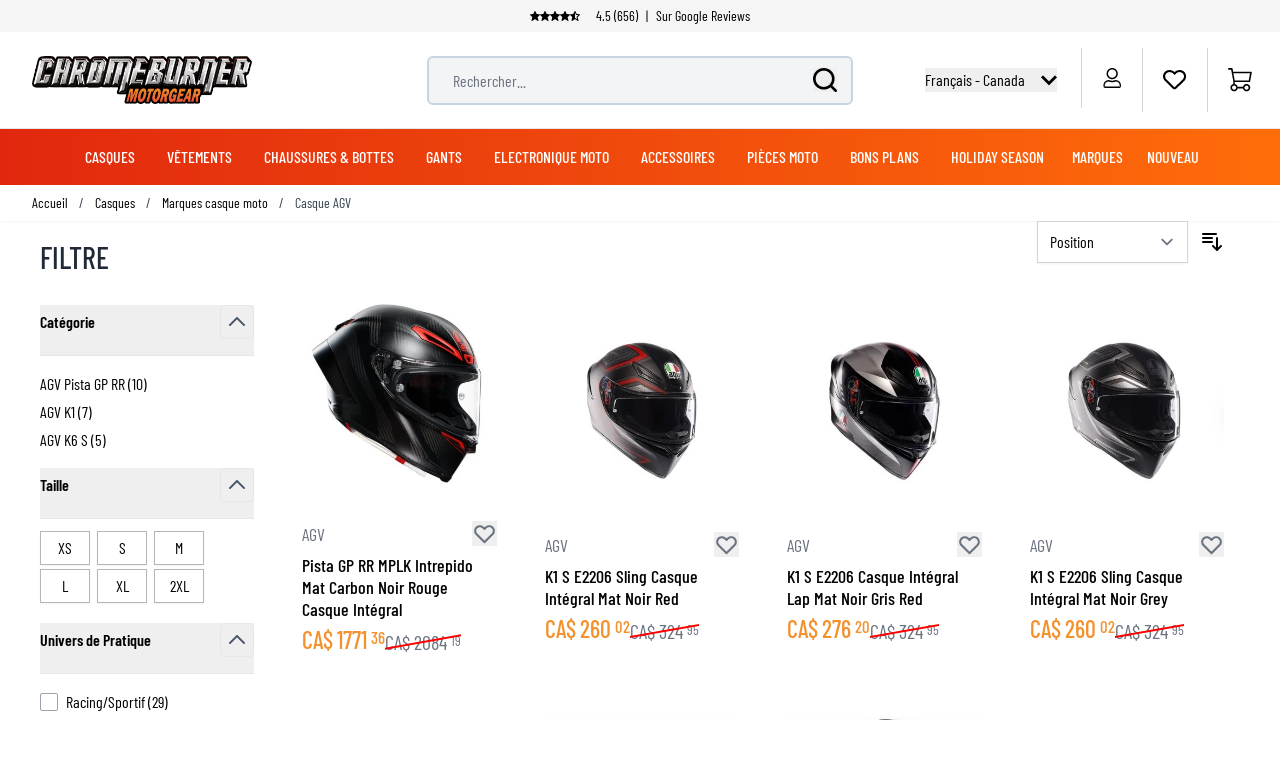

--- FILE ---
content_type: text/html; charset=UTF-8
request_url: https://www.chromeburner.com/ca/fr/casques/marques/agv/
body_size: 87798
content:
<!doctype html>
<html lang="fr">
<head prefix="og: http://ogp.me/ns# category: http://ogp.me/ns/category#">
    <meta charset="utf-8"/>
<meta name="title" content="Notre collection Casque AGV  - Chromeburner"/>
<meta name="description" content="Notre collection Casque AGV chez ChromeBurner. Casque AGV d’une excellente qualité. - Livraison le jour même - Meilleurs prix dans le monde entier - Conseil fantastique"/>
<meta name="keywords" content="Casque AGV"/>
<meta name="robots" content="INDEX,FOLLOW"/>
<meta name="viewport" content="width=device-width, initial-scale=1"/>
<title>Notre collection Casque AGV  - Chromeburner</title>
<link rel="preload" as="image" href="https://www.chromeburner.com/media/catalog/product/cache/9c24c5d8b3982a1810859d690bd779a1/a/g/agv-pista-gp-rr-e2206-dot-mplk-intrepido-matt-carbon-black-red-1.jpg" />
<link rel="preload" as="style" href="https://www.chromeburner.com/static/version1762868899/frontend/ChromeBurner/default/fr_FR/css/styles.css" />
<link rel="preload" as="style" href="https://www.chromeburner.com/static/version1762868899/frontend/ChromeBurner/default/fr_FR/Paynl_Payment/css/payFastCheckout.css" />
<link rel="preload" as="script" href="https://www.chromeburner.com/static/version1762868899/frontend/ChromeBurner/default/fr_FR/Smile_ElasticsuiteTracker/js/tracking.js" />
<link rel="preload" as="font" crossorigin="anonymous" href="https://www.chromeburner.com/static/version1762868899/frontend/ChromeBurner/default/fr_FR/fonts/barlow-condensed-v12-latin-ext-300.woff2" />
<link rel="preload" as="font" crossorigin="anonymous" href="https://www.chromeburner.com/static/version1762868899/frontend/ChromeBurner/default/fr_FR/fonts/barlow-condensed-v12-latin-ext-regular.woff2" />
<link rel="preload" as="font" crossorigin="anonymous" href="https://www.chromeburner.com/static/version1762868899/frontend/ChromeBurner/default/fr_FR/fonts/barlow-condensed-v12-latin-ext-500.woff2" />
<link rel="preload" as="font" crossorigin="anonymous" href="https://www.chromeburner.com/static/version1762868899/frontend/ChromeBurner/default/fr_FR/fonts/barlow-condensed-v12-latin-ext-600.woff2" />
<link rel="preload" as="font" crossorigin="anonymous" href="https://www.chromeburner.com/static/version1762868899/frontend/ChromeBurner/default/fr_FR/fonts/barlow-condensed-v12-latin-ext-700.woff2" />
<link  rel="stylesheet" type="text/css"  media="all" href="https://www.chromeburner.com/static/version1762868899/frontend/ChromeBurner/default/fr_FR/css/styles.css" />
<link  rel="stylesheet" type="text/css"  media="all" href="https://www.chromeburner.com/static/version1762868899/frontend/ChromeBurner/default/fr_FR/Paynl_Payment/css/payFastCheckout.css" />
<script  type="text/javascript"  src="https://www.chromeburner.com/static/version1762868899/frontend/ChromeBurner/default/fr_FR/Smile_ElasticsuiteTracker/js/tracking.js"></script>
<link  rel="icon" type="image/x-icon" href="https://www.chromeburner.com/media/favicon/default/chromeburner-icon-144x144.png" />
<link  rel="shortcut icon" type="image/x-icon" href="https://www.chromeburner.com/media/favicon/default/chromeburner-icon-144x144.png" />
<script id="usercentrics-cmp" src="https://web.cmp.usercentrics.eu/ui/loader.js" data-settings-id="h6JG17OrKR7P5Q" async></script>            
<!--Custom Style-->

        <link rel="alternate" hreflang="fr-CA" href="https://www.chromeburner.com/ca/fr/casques/marques/agv/" />
            <link rel="alternate" hreflang="en-US" href="https://www.chromeburner.com/helmets/brands/agv/" />
            <link rel="alternate" hreflang="en-ca" href="https://www.chromeburner.com/ca/en/helmets/brands/agv/" />
            <link rel="alternate" hreflang="en-au" href="https://www.chromeburner.com/au/en/helmets/brands/agv/" />
            <link rel="alternate" hreflang="es" href="https://www.chromeburner.com/latam/es/cascos/marcas/agv/" />
            <link rel="alternate" hreflang="x-default" href="https://www.chromeburner.com/eu/en/helmets/brands/agv/" />
            <link rel="alternate" hreflang="nl" href="https://www.chromeburner.nl/helmen/merken/agv/" />
            <link rel="alternate" hreflang="de" href="https://www.chromeburner.com/de/de/helme/marken/agv/" />
            <link rel="alternate" hreflang="fr" href="https://www.chromeburner.com/fr/fr/casques/marques/agv/" />
            <link rel="alternate" hreflang="es-es" href="https://www.chromeburner.com/es/es/cascos/marcas/agv/" />
            <link rel="alternate" hreflang="en-gb" href="https://www.chromeburner.com/gb/en/helmets/brands/agv/" />
            <link rel="alternate" hreflang="it" href="https://www.chromeburner.com/it/it/helmets/brands/agv/" />
            <link rel="alternate" hreflang="pl-pl" href="https://www.chromeburner.com/pl/pl/helmets/brands/agv/" />
    <meta property="og:locale" content="fr_FR" />
<meta property="og:site_name" content="ChromeBurner" />
<meta property="og:type" content="website" />
<meta property="og:title" content="Notre collection Casque AGV" />
<meta property="og:description" content="Notre collection Casque AGV chez ChromeBurner. Casque AGV d&rsquo;une excellente qualit&eacute;. - Livraison le jour m&ecirc;me - Meilleurs prix dans le monde entier - Conseil fantastique" />
<meta property="og:url" content="https://www.chromeburner.com/ca/fr/casques/marques/agv/" />
<meta property="og:image" content="https://www.chromeburner.com/ca/fr/media/opengraph/default/logo_1.jpg" />
<meta property="og:image:alt" content="Chromeburner" />
<meta property="og:image:width" content="400" />
<meta property="og:image:height" content="400" />
<meta name="twitter:card" content="summary_large_image" />
<meta name="twitter:title" content="Notre collection Casque AGV" />
<meta name="twitter:description" content="Notre collection Casque AGV chez ChromeBurner. Casque AGV d&rsquo;une excellente qualit&eacute;. - Livraison le jour m&ecirc;me - Meilleurs prix dans le monde entier - Conseil fantastique" />
<meta name="twitter:url" content="https://www.chromeburner.com/ca/fr/casques/marques/agv/" />
<meta name="twitter:image" content="https://www.chromeburner.com/ca/fr/media/opengraph/default/logo_1.jpg" />
<meta name="twitter:image:alt" content="Chromeburner" />

<script nonce="am12ajY3Nmg3ZDg2OXlqbXRkanc4eHhzNGl0ZDBqaTI=">
    window.YIREO_GOOGLETAGMANAGER2_ENABLED = true;
    (function (events) {
        const initYireoGoogleTagManager2 = function () {
            events.forEach(function (eventType) {
                window.removeEventListener(eventType, initYireoGoogleTagManager2);
            });

                        (function (w, d, s, l, i) {
                w[l] = w[l] || [];
                w[l].push({'gtm.start': new Date().getTime(), event: 'gtm.js'});
                var f = d.getElementsByTagName(s)[0],
                    j = d.createElement(s),
                    dl = l != 'dataLayer' ? '&l=' + l : '';
                j.async = true;
                j.src = 'https://www.googletagmanager.com' + '/gtm.js?id=' + i + dl;
                f.parentNode.insertBefore(j, f);
            })(window, document, 'script', 'dataLayer', 'GTM-5K3R6D89');
                    };

        events.forEach(function (eventType) {
            window.addEventListener(eventType, initYireoGoogleTagManager2, {once: true, passive: true})
        });
    })(['load', 'keydown', 'mouseover', 'scroll', 'touchstart', 'wheel']);

    </script>
<script>
    var BASE_URL = 'https://www.chromeburner.com/ca/fr/';
    var THEME_PATH = 'https://www.chromeburner.com/static/version1762868899/frontend/ChromeBurner/default/fr_FR';
    var COOKIE_CONFIG = {
        "expires": null,
        "path": "\u002F",
        "domain": ".chromeburner.com",
        "secure": true,
        "lifetime": "3600",
        "cookie_restriction_enabled": false    };
    var CURRENT_STORE_CODE = 'ca_fr';
    var CURRENT_WEBSITE_ID = '2';

    window.hyva = window.hyva || {}

    window.cookie_consent_groups = window.cookie_consent_groups || {}
    window.cookie_consent_groups['necessary'] = true;

    window.cookie_consent_config = window.cookie_consent_config || {};
    window.cookie_consent_config['necessary'] = [].concat(
        window.cookie_consent_config['necessary'] || [],
        [
            'user_allowed_save_cookie',
            'form_key',
            'mage-messages',
            'private_content_version',
            'mage-cache-sessid',
            'last_visited_store',
            'section_data_ids'
        ]
    );
</script>
<script>
    'use strict';
    (function( hyva, undefined ) {

        function lifetimeToExpires(options, defaults) {

            const lifetime = options.lifetime || defaults.lifetime;

            if (lifetime) {
                const date = new Date;
                date.setTime(date.getTime() + lifetime * 1000);
                return date;
            }

            return null;
        }

        function generateRandomString() {

            const allowedCharacters = '0123456789abcdefghijklmnopqrstuvwxyzABCDEFGHIJKLMNOPQRSTUVWXYZ',
                length = 16;

            let formKey = '',
                charactersLength = allowedCharacters.length;

            for (let i = 0; i < length; i++) {
                formKey += allowedCharacters[Math.round(Math.random() * (charactersLength - 1))]
            }

            return formKey;
        }

        const sessionCookieMarker = {noLifetime: true}

        const cookieTempStorage = {};

        const internalCookie = {
            get(name) {
                const v = document.cookie.match('(^|;) ?' + name + '=([^;]*)(;|$)');
                return v ? v[2] : null;
            },
            set(name, value, days, skipSetDomain) {
                let expires,
                    path,
                    domain,
                    secure,
                    samesite;

                const defaultCookieConfig = {
                    expires: null,
                    path: '/',
                    domain: null,
                    secure: false,
                    lifetime: null,
                    samesite: 'lax'
                };

                const cookieConfig = window.COOKIE_CONFIG || {};

                expires = days && days !== sessionCookieMarker
                    ? lifetimeToExpires({lifetime: 24 * 60 * 60 * days, expires: null}, defaultCookieConfig)
                    : lifetimeToExpires(window.COOKIE_CONFIG, defaultCookieConfig) || defaultCookieConfig.expires;

                path = cookieConfig.path || defaultCookieConfig.path;
                domain = !skipSetDomain && (cookieConfig.domain || defaultCookieConfig.domain);
                secure = cookieConfig.secure || defaultCookieConfig.secure;
                samesite = cookieConfig.samesite || defaultCookieConfig.samesite;

                document.cookie = name + "=" + encodeURIComponent(value) +
                    (expires && days !== sessionCookieMarker ? '; expires=' + expires.toGMTString() : '') +
                    (path ? '; path=' + path : '') +
                    (domain ? '; domain=' + domain : '') +
                    (secure ? '; secure' : '') +
                    (samesite ? '; samesite=' + samesite : 'lax');
            },
            isWebsiteAllowedToSaveCookie() {
                const allowedCookies = this.get('user_allowed_save_cookie');
                if (allowedCookies) {
                    const allowedWebsites = JSON.parse(unescape(allowedCookies));

                    return allowedWebsites[CURRENT_WEBSITE_ID] === 1;
                }
                return false;
            },
            getGroupByCookieName(name) {
                const cookieConsentConfig = window.cookie_consent_config || {};
                let group = null;
                for (let prop in cookieConsentConfig) {
                    if (!cookieConsentConfig.hasOwnProperty(prop)) continue;
                    if (cookieConsentConfig[prop].includes(name)) {
                        group = prop;
                        break;
                    }
                }
                return group;
            },
            isCookieAllowed(name) {
                const cookieGroup = this.getGroupByCookieName(name);
                return cookieGroup
                    ? window.cookie_consent_groups[cookieGroup]
                    : this.isWebsiteAllowedToSaveCookie();
            },
            saveTempStorageCookies() {
                for (const [name, data] of Object.entries(cookieTempStorage)) {
                    if (this.isCookieAllowed(name)) {
                        this.set(name, data['value'], data['days'], data['skipSetDomain']);
                        delete cookieTempStorage[name];
                    }
                }
            }
        };

        hyva.getCookie = (name) => {
            const cookieConfig = window.COOKIE_CONFIG || {};

            if (cookieConfig.cookie_restriction_enabled && ! internalCookie.isCookieAllowed(name)) {
                return cookieTempStorage[name] ? cookieTempStorage[name]['value'] : null;
            }

            return internalCookie.get(name);
        }

        hyva.setCookie = (name, value, days, skipSetDomain) => {
            const cookieConfig = window.COOKIE_CONFIG || {};

            if (cookieConfig.cookie_restriction_enabled && ! internalCookie.isCookieAllowed(name)) {
                cookieTempStorage[name] = {value, days, skipSetDomain};
                return;
            }
            return internalCookie.set(name, value, days, skipSetDomain);
        }


        hyva.setSessionCookie = (name, value, skipSetDomain) => {
            return hyva.setCookie(name, value, sessionCookieMarker, skipSetDomain)
        }

        hyva.getBrowserStorage = () => {
            const browserStorage = window.localStorage || window.sessionStorage;
            if (!browserStorage) {
                console.warn('Browser Storage is unavailable');
                return false;
            }
            try {
                browserStorage.setItem('storage_test', '1');
                browserStorage.removeItem('storage_test');
            } catch (error) {
                console.warn('Browser Storage is not accessible', error);
                return false;
            }
            return browserStorage;
        }

        hyva.postForm = (postParams) => {
            const form = document.createElement("form");

            let data = postParams.data;

            if (! postParams.skipUenc && ! data.uenc) {
                data.uenc = btoa(window.location.href);
            }
            form.method = "POST";
            form.action = postParams.action;

            Object.keys(postParams.data).map(key => {
                const field = document.createElement("input");
                field.type = 'hidden'
                field.value = postParams.data[key];
                field.name = key;
                form.appendChild(field);
            });

            const form_key = document.createElement("input");
            form_key.type = 'hidden';
            form_key.value = hyva.getFormKey();
            form_key.name="form_key";
            form.appendChild(form_key);

            document.body.appendChild(form);

            form.submit();
        }

        hyva.getFormKey = function () {
            let formKey = hyva.getCookie('form_key');

            if (!formKey) {
                formKey = generateRandomString();
                hyva.setCookie('form_key', formKey);
            }

            return formKey;
        }

        hyva.formatPrice = (value, showSign, options = {}) => {
            const groupSeparator = options.groupSeparator;
            const decimalSeparator = options.decimalSeparator
            delete options.groupSeparator;
            delete options.decimalSeparator;
            const formatter = new Intl.NumberFormat(
                'fr\u002DFR',
                Object.assign({
                    style: 'currency',
                    currency: 'CAD',
                    signDisplay: showSign ? 'always' : 'auto'
                }, options)
            );
            return (typeof Intl.NumberFormat.prototype.formatToParts === 'function') ?
                formatter.formatToParts(value).map(({type, value}) => {
                    switch (type) {
                        case 'currency':
                            return 'CA\u0024\u0020' || value;
                        case 'minusSign':
                            return '- ';
                        case 'plusSign':
                            return '+ ';
                        case 'group':
                            return groupSeparator !== undefined ? groupSeparator : value;
                        case 'decimal':
                            return decimalSeparator !== undefined ? decimalSeparator : value;
                        default :
                            return value;
                    }
                }).reduce((string, part) => string + part) :
                formatter.format(value);
        }

        const formatStr = function (str, nStart) {
            const args = Array.from(arguments).slice(2);

            return str.replace(/(%+)([0-9]+)/g, (m, p, n) => {
                const idx = parseInt(n) - nStart;

                if (args[idx] === null || args[idx] === void 0) {
                    return m;
                }
                return p.length % 2
                    ? p.slice(0, -1).replace('%%', '%') + args[idx]
                    : p.replace('%%', '%') + n;
            })
        }

        hyva.str = function (string) {
            const args = Array.from(arguments);
            args.splice(1, 0, 1);

            return formatStr.apply(undefined, args);
        }

        hyva.strf = function () {
            const args = Array.from(arguments);
            args.splice(1, 0, 0);

            return formatStr.apply(undefined, args);
        }

        /**
         * Take a html string as `content` parameter and
         * extract an element from the DOM to replace in
         * the current page under the same selector,
         * defined by `targetSelector`
         */
        hyva.replaceDomElement = (targetSelector, content) => {
            // Parse the content and extract the DOM node using the `targetSelector`
            const parser = new DOMParser();
            const doc = parser.parseFromString(content, 'text/html');
            const contentNode = doc.querySelector(targetSelector);

            // Bail if content can't be found
            if (!contentNode) {
                return;
            }

            hyva.activateScripts(contentNode)

            // Replace the old DOM node with the new content
            document.querySelector(targetSelector).replaceWith(contentNode);

            // Reload customerSectionData and display cookie-messages if present
            window.dispatchEvent(new CustomEvent("reload-customer-section-data"));
            hyva.initMessages();
        }

        hyva.activateScripts = (contentNode) => {
            // Extract all the script tags from the content.
            // Script tags won't execute when inserted into a dom-element directly,
            // therefore we need to inject them to the head of the document.
            const tmpScripts = contentNode.getElementsByTagName('script');

            if (tmpScripts.length > 0) {
                // Push all script tags into an array
                // (to prevent dom manipulation while iterating over dom nodes)
                const scripts = [];
                for (let i = 0; i < tmpScripts.length; i++) {
                    scripts.push(tmpScripts[i]);
                }

                // Iterate over all script tags and duplicate+inject each into the head
                for (let i = 0; i < scripts.length; i++) {
                    let script = document.createElement('script');
                    script.innerHTML = scripts[i].innerHTML;

                    document.head.appendChild(script);

                    // Remove the original (non-executing) node from the content
                    scripts[i].parentNode.removeChild(scripts[i]);
                }
            }
            return contentNode;
        }

        const replace = {['+']: '-', ['/']: '_', ['=']: ','};
        hyva.getUenc = () => btoa(window.location.href).replace(/[+/=]/g, match => replace[match]);

        let currentTrap;

        const focusableElements = (rootElement) => {
            const selector = 'button, [href], input, select, textarea, details, [tabindex]:not([tabindex="-1"]';
            return Array.from(rootElement.querySelectorAll(selector))
                .filter(el => {
                    return el.style.display !== 'none'
                        && !el.disabled
                        && el.tabIndex !== -1
                        && (el.offsetWidth || el.offsetHeight || el.getClientRects().length)
                })
        }

        const focusTrap = (e) => {
            const isTabPressed = e.key === 'Tab' || e.keyCode === 9;
            if (!isTabPressed) return;

            const focusable = focusableElements(currentTrap)
            const firstFocusableElement = focusable[0]
            const lastFocusableElement = focusable[focusable.length - 1]

            e.shiftKey
                ? document.activeElement === firstFocusableElement && (lastFocusableElement.focus(), e.preventDefault())
                : document.activeElement === lastFocusableElement && (firstFocusableElement.focus(), e.preventDefault())
        };

        hyva.releaseFocus = (rootElement) => {
            if (currentTrap && (!rootElement || rootElement === currentTrap)) {
                currentTrap.removeEventListener('keydown', focusTrap)
                currentTrap = null
            }
        }
        hyva.trapFocus = (rootElement) => {
            if (!rootElement) return;
            hyva.releaseFocus()
            currentTrap = rootElement
            rootElement.addEventListener('keydown', focusTrap)
            const firstElement = focusableElements(rootElement)[0]
            firstElement && firstElement.focus()
        }

                hyva.alpineInitialized = (fn) => window.addEventListener('alpine:initialized', fn, {once: true})
                window.addEventListener('user-allowed-save-cookie', () => internalCookie.saveTempStorageCookies())

    }( window.hyva = window.hyva || {} ));
</script>
<script>
    if (!window.IntersectionObserver) {
        window.IntersectionObserver = function (callback) {
            this.observe = el => el && callback(this.takeRecords());
            this.takeRecords = () => [{isIntersecting: true, intersectionRatio: 1}];
            this.disconnect = () => {};
            this.unobserve = () => {};
        }
    }
</script>
<link rel="next" href="https://www.chromeburner.com/ca/fr/casques/marques/agv/?p=2" />
</head>
<body id="html-body" class="page-with-filter page-products categorypath-casques-marques-agv category-agv catalog-category-view page-layout-2columns-left">

<script>
    window.fastCheckoutMinicart = false;
    window.fastCheckoutModalEnabled = true;
</script><noscript><iframe src="https://www.googletagmanager.com/ns.html?id=GTM-5K3R6D89" height="0" width="0" style="display:none;visibility:hidden"></iframe></noscript>
<input name="form_key" type="hidden" value="rhbYZOLl2qs3zkKv" /><script nonce="am12ajY3Nmg3ZDg2OXlqbXRkanc4eHhzNGl0ZDBqaTI=">
    function yireoGoogleTagManager2Pusher(eventData, message, callback) {
        window.YIREO_GOOGLETAGMANAGER2_PAST_EVENTS = window.YIREO_GOOGLETAGMANAGER2_PAST_EVENTS || [];

        function doCallback(cb) {
            if (undefined === cb) {
                return;
            }

            cb();
        }

        
        const copyEventData = Object.assign({}, eventData);
        let metaData = {};
        if (copyEventData.meta) {
            metaData = copyEventData.meta;
            delete copyEventData.meta;
        }

        const eventHash = btoa(encodeURIComponent(JSON.stringify(copyEventData)));
        if (window.YIREO_GOOGLETAGMANAGER2_PAST_EVENTS.includes(eventHash)) {
            yireoGoogleTagManager2Logger('Warning: Event already triggered', eventData);
            doCallback(callback);
            return;
        }

        if (metaData && metaData.allowed_pages && metaData.allowed_pages.length > 0
            && false === metaData.allowed_pages.some(page => window.location.pathname.includes(page))) {
            yireoGoogleTagManager2Logger('Warning: Skipping event, not in allowed pages', window.location.pathname, eventData);
            doCallback(callback);
            return;
        }

        if (!message) {
            message = 'push (unknown) [unknown]';
        }

        yireoGoogleTagManager2Logger(message, eventData);
        window.dataLayer = window.dataLayer || [];

        if (eventData.ecommerce) {
            window.dataLayer.push({ecommerce: null});
        }

        try {
            window.dataLayer.push(eventData);
            window.YIREO_GOOGLETAGMANAGER2_PAST_EVENTS.push(eventHash);
        } catch(error) {
            doCallback(callback);
        }

        doCallback(callback);
    }
</script>
<script nonce="am12ajY3Nmg3ZDg2OXlqbXRkanc4eHhzNGl0ZDBqaTI=">
    function yireoGoogleTagManager2Logger(...args) {
        const debug = window.YIREO_GOOGLETAGMANAGER2_DEBUG || false;
        if (false === debug) {
            return;
        }

        var color = 'gray';
        if (args[0].toLowerCase().startsWith('push')) {
            color = 'green';
        }

        if (args[0].toLowerCase().startsWith('warning')) {
            color = 'orange';
        }

        var css = 'color:white; background-color:' + color + '; padding:1px;'
        console.log('%cYireo_GoogleTagManager2', css, ...args);
    }
</script>
<div class="page-wrapper">
<button
    x-data="{
        show: false,
        checkVisibility() {
            this.show = window.scrollY > window.innerHeight;
        },
        setBottomMargin() {
            const actionBarHeight = document.getElementById('action-bar').offsetHeight;
            this.$root.style.marginBottom = (window.matchMedia('(max-width: 1024px)').matches ? actionBarHeight : 0) + 'px';
        }
    }"
    x-show="show"
    x-init="checkVisibility(); setBottomMargin()"
    @click="window.scrollTo({top: 0, behavior: 'smooth'})"
    @scroll.throttle.window="checkVisibility()"
    @resize.debounce.window="setBottomMargin()"
    x-cloak
    class="fixed right-5 bottom-10 z-40 w-14 h-14 rounded-full hover:shadow-xl"
    aria-label="Scroll to top"
>
    <svg xmlns="http://www.w3.org/2000/svg" enable-background="new 0 0 500 500" version="1.1" viewBox="0 0 500 500" xml:space="preserve" class="w-14 h-14" width="24" height="24" role="img">
<style type="text/css">
	.st0{fill:url(#SVGID_1_);}
	.st1{display:none;fill:url(#SVGID_2_);}
	.st2{display:none;fill:none;stroke:url(#SVGID_3_);stroke-width:3;stroke-miterlimit:10;}
	.st3{display:none;}
	.st4{fill:none;stroke:#FFFFFF;stroke-width:7.236;stroke-miterlimit:10;}
	.st5{display:inline;fill:none;stroke:#FFFFFF;stroke-width:7.236;stroke-linecap:round;stroke-miterlimit:10;}
	.st6{display:inline;fill:none;stroke:#FFFFFF;stroke-width:60;stroke-miterlimit:10;}
	.st7{display:inline;fill:none;stroke:#FFFFFF;stroke-width:18;stroke-linecap:round;stroke-miterlimit:10;}
	.st8{display:inline;}
	.st9{fill:#FFFFFF;}
	.st10{display:inline;fill:none;stroke:#FFFFFF;stroke-width:25;stroke-linecap:round;stroke-miterlimit:10;}
	.st11{fill:none;stroke:#FFFFFF;stroke-width:25;stroke-linecap:round;stroke-miterlimit:10;}
</style>
  <g id="circle" transform="matrix(1.4309 0 0 1.4141 -107.21 -102.34)">
	<linearGradient id="SVGID_1_" x1="379.46" x2="75.457" y1="301.09" y2="181.12" gradientUnits="userSpaceOnUse">
		<stop stop-color="#E62A2B" offset="0"/>
    <stop stop-color="#F3912D" offset=".958"/>
	</linearGradient>
    <circle class="st0" cx="250" cy="250" r="174.88" fill="url(#SVGID_1_)"/>
    <linearGradient id="SVGID_2_" x1="75.08" x2="424.92" y1="250" y2="250" gradientUnits="userSpaceOnUse">
		<stop stop-color="#F79239" offset=".1226"/>
      <stop stop-color="#F3912D" offset=".958"/>
	</linearGradient>
    <circle class="st1" cx="250" cy="250" r="174.88" fill="url(#SVGID_2_)"/>

    <linearGradient id="SVGID_3_" x1="126.3" x2="478.54" y1="218.3" y2="218.3" gradientTransform="matrix(.9754 -.2204 .2204 .9754 -92.205 104.6)" gradientUnits="userSpaceOnUse">
		<stop stop-color="#404041" offset="0"/>
      <stop stop-color="#929497" offset=".2765"/>
      <stop stop-color="#F1F1F2" offset=".5028"/>
      <stop stop-color="#CDCED0" offset=".5993"/>
      <stop stop-color="#929497" offset=".7402"/>
      <stop stop-color="#404041" offset="1"/>
	</linearGradient>
    <circle class="st2" cx="250.89" cy="250.88" r="174.62" stroke="url(#SVGID_3_)"/>
</g>
  <g class="st3">
	<path class="st4" d="m251.09 138.43c-0.66-1.03-1.75-1.03-2.41 0l-52.33 81.68c-1.07 1.67-0.32 4.54 1.2 4.54 0 0 26.58-6.38 26.86-4.52 0.42 2.78 0.69 127.87 0.69 127.87 0 1.47 0.76 2.66 1.7 2.66l46.42 0.2c0.94 0 1.71-1.19 1.71-2.66 0 0 0.27-125.09 0.69-127.87 0.28-1.87 26.83 4.68 26.83 4.68 1.52 0.02-51.36-86.58-51.36-86.58z"/>
    <polyline class="st5" points="133.2 327.01 250 210.21 366.8 327.01"/>
    <line class="st5" x1="133.2" x2="366.8" y1="163.43" y2="163.43"/>
</g>
  <g class="st3">
	<polyline class="st6" points="83.09 335.09 248.72 169.46 418.15 338.89"/>
</g>
  <g class="st3">
	<polyline class="st7" points="138.65 339.09 235.81 241.94 333.18 339.31"/>
    <polyline class="st7" points="138.65 227.02 235.81 129.86 333.18 227.23"/>
</g>
  <g class="st3">
	<g class="st8">
		<polygon class="st9" points="249.46 116.74 125.05 250 124.26 250.84 157.74 278.13 249.46 179.88 341.62 278.6 342.09 278.6 375.3 251.53"/>
	</g>
</g>
  <g transform="matrix(1.4309 0 0 1.4141 -107.21 -102.34)">
	<g class="st3">
		<line class="st10" x1="250" x2="250" y1="214.73" y2="336.41"/>
    <line class="st10" x1="250" x2="312.29" y1="214.73" y2="277.01"/>
    <line class="st10" x1="250" x2="187.71" y1="214.73" y2="277.01"/>
	</g>
    <line class="st11" x1="191.67" x2="309.07" y1="179.52" y2="179.52"/>

    <path class="st9" d="m241.5 214.54-58.37 58.37c-5.01 5.01-4.67 12.24-0.94 16.96 2.24 2.83 5.69 4.76 9.94 4.76l57.67-37.71 58.96 37.71c11.33 0 17.01-13.69 9.01-21.71l-58.25-58.37c-4.98-4.98-13.04-4.98-18.02-0.01z"/>

    <line class="st11" x1="250.44" x2="250.44" y1="230.5" y2="332.68"/>
</g>
<title>button-back-to-top</title></svg>
</button>
<header class="page-header"><script>
    function initHeader() {
        return {
            searchOpen: false,
            cart: {},
            open: true,
            startTouch: 0,
            collapseHeader: false,
            isMobile: false,
            getData(data) {
                if (data.cart) {
                    this.cart = data.cart
                }
            },
            headerBehaviour() {
                if (!this.isMobile) return false
                document.documentElement.scrollTop > 150 && document.documentElement.scrollTop >= this.startTouch
                    ? this.collapseHeader = true
                    : this.collapseHeader = false
            },
            headerEndBehavior() {
                if (document.documentElement.scrollTop < this.startTouch) this.collapseHeader = false
            },
            checkIsMobileResolution(element) {
                //don't programatically change padding height -> cls
                /*let headerHeight = element.parentElement.offsetHeight,
                    uspHeight = element.parentElement.querySelector('.usps-header').offsetHeight
                element.parentElement.closest('.page-wrapper').style.paddingTop = headerHeight + 'px'
                this.isMobile = window.outerWidth < 1024*/
            },
            openCartAndReloadCustomerData() {
                hyva.setCookie('mage-cache-sessid', '', -1, true);
                window.dispatchEvent(new CustomEvent("product-addtocart-success"));
            }
        }
    }
</script>
<div id="page-header"
     x-data="initHeader()"
     x-init="checkIsMobileResolution($root)"
     @keydown.window.escape="searchOpen = false;"
     @private-content-loaded.window="getData(event.detail.data)"
     @resize.window.debounce="checkIsMobileResolution($root)"
     @visibilitychange.window.debounce="checkIsMobileResolution($root)"
     @touchstart.window="startTouch = document.documentElement.scrollTop"
     @touchmove.window="headerBehaviour()"
     @touchend.window="headerEndBehavior()">
    <div class="usps-header" data-content-type="html" data-appearance="default" data-element="main" data-decoded="true"><div class="usps-messages-wrapper" x-data="initUsps()" x-init="setAnimation($data)">
  <div class="trustpilot"
      :class="active === 1 ? 'active set-animation' : ''">
      <a href='https://www.trustpilot.com/review/www.chromeburner.com' title="Check our Trustpilot reviews" target="_blank" rel="nofollow"></a>
      <div class="icons"
          x-data="{
              icons: false
          }"
          x-init="$nextTick(() => { icons = true })">
          <template x-if="icons"><object type="image/svg+xml"  title="Trustpilot review star" data="/media/svg/trustpilot-star.svg"></template>    
          <template x-if="icons"><object type="image/svg+xml"  title="Trustpilot review star" data="/media/svg/trustpilot-star.svg"></template>
          <template x-if="icons"><object type="image/svg+xml"  title="Trustpilot review star" data="/media/svg/trustpilot-star.svg"></template>
          <template x-if="icons"><object type="image/svg+xml"  title="Trustpilot review star" data="/media/svg/trustpilot-star.svg"></template>
          <template x-if="icons"><object type="image/svg+xml"  title="Trustpilot review star" data="/media/svg/trustpilot-star-half.svg"></template>                    
        </div>      
        4.5 (656) <span>|</span> Sur Google Reviews   
  </div>
  <!-- [ CONTENT BLOCKS ] -->  
  <div :class="active === 2 ? 'active set-animation' : ''">De nombreux articles prêts à être expédiés depuis notre propre entrepôt</div>
  <div :class="active === 3 ? 'active set-animation' : ''">Plus de 90 marques</div>
  <div :class="active === 4 ? 'active set-animation' : ''">Politique de retour de 100 jours</div>           
  <!-- [ CONTENT BLOCKS ] -->  
</div>

<script>
  function initUsps() {              
      return {
          active: 1,
          elements: 0,        
          setAnimation(element) {
            this.elements = element.$el.childElementCount
            setInterval(() => {                  
                this.active === this.elements ? this.active = 1 : this.active += 1
            }, 8000);
          }
      }
  }
</script></div>    <div class="relative flex flex-wrap items-center justify-center w-full border-b border-blueishmobile-menu
                  lg:flex-nowrap lg:py-2 lg:justify-between">
        <div :class="{'header-hide-animation' : collapseHeader}"
             class="top-wrapper">
            <!--Logo-->
            <div @toggle-mobile-menu.window="open = !$event.detail.open"
     x-show="open"
     class="logo-wrapper order-1 object-center mr-auto pl-4 sm:w-auto sm:pb-0 lg:pl-8 lg:order-1 lg:left">
    <a class="items-center left text-xl font-medium tracking-wide text-gray-800
        no-underline hover:no-underline font-title"
       href="https://www.chromeburner.com/ca/fr/"
       title="Chromeburner"
       aria-label="store logo">
        <img src="https://www.chromeburner.com/media/logo/default/logo.png"
             title="Chromeburner"
             alt="Chromeburner"
            width="189"            height="64"             class="max-h-8 w-auto my-3 lg:my-0 lg:max-h-12"
        />
    </a>
</div>
            
<div x-data="initChangeCountryModal()"
     @toggle-mobile-menu.window="show = !$event.detail.open;"
     x-show="show"
     class="w-auto absolute right-0 top-4 lg:top-auto order-3 flex justify-end ml-auto pr-4 lg:relative z-10"
>
    <div class="relative inline-block text-left">
        <div>
            <button @click.prevent="toggleCountryModal(!open)"
                    @click.outside="toggleCountryModal(false)"
                    @keydown.window.escape="toggleCountryModal(false)"
                    type="button"
                    class="flex focus:outline-none"
                    aria-haspopup="true"
                    aria-expanded="true"
            >
                <div class="lg:hidden uppercase">
                    ca                </div>
                <div class="hidden lg:block">
                    Français - Canada                </div>
                <div :class="open && 'text-cborange'" class="flex self-center ml-1 lg:ml-2">
                    <svg viewBox="0 0 24 24" class="h-4 w-4 ml-2 rotate-90 fill-current" width="24" height="24" role="img">
<path d="M5 3l3.057-3 11.943 12-11.943 12-3.057-3 9-9z"/>
<title>chevron-right</title></svg>
                </div>
            </button>
        </div>
        <nav x-cloak=""
             x-show="open"
             x-transition:enter="transition ease-out duration-100"
             x-transition:enter-start="opacity-0"
             x-transition:enter-end="opacity-100"
             x-transition:leave="transition ease-in duration-100"
             x-transition:leave-start="opacity-100"
             x-transition:leave-end="opacity-0"
             class="flex flex-col fixed lg:absolute inset-0 lg:top-8 lg:right-0 lg:bottom-auto lg:left-auto z-10 lg:w-44 lg:rounded-b-md lg:overflow-hidden lg:shadow bg-white"
             style="display: none;"
        >
            <div class="shrink-0 lg:hidden relative p-4 bg-container-darker">
                <div class="text-center font-medium uppercase">
                    Choose your country                </div>
                <button
                    @click.prevent="toggleCountryModal(!open)"
                    @click.outside="toggleCountryModal(false)"
                    @keydown.window.escape="toggleCountryModal(false)"
                    class="absolute right-4 top-1/2 -translate-y-1/2">
                    <svg fill="none" viewBox="0 0 24 24" stroke="currentColor" class="flex self-center h-5 w-5" width="24" height="24" role="img">
  <path d="M21.261 2.22a.748.748 0 00-1.057 0l-8.464 8.463-8.463-8.464a.748.748 0 10-1.058 1.058l8.464 8.463-8.464 8.464a.748.748 0 101.058 1.057l8.463-8.463 8.464 8.463a.748.748 0 101.057-1.057l-8.463-8.464 8.463-8.463a.748.748 0 000-1.058z" stroke-width="1"/>
<title>cross</title></svg>
                </button>
            </div>

            <div role="menu" aria-orientation="vertical" aria-labelledby="options-menu"
                 class="grow p-4 lg:p-0 overflow-y-auto">
                                    <a href="https://www.chromeburner.com/helmets/brands/agv/"
                           class="flex lg:block items-center justify-between py-2 lg:px-2 border-b last:border-b-0 border-b-container lg:hover:bg-container text-lg lg:text-sm lg:text-center font-medium lg:font-normal"
                    >
                        English - Worldwide                    </a>
                                    <a href="https://www.chromeburner.com/ca/en/helmets/brands/agv/"
                           class="flex lg:block items-center justify-between py-2 lg:px-2 border-b last:border-b-0 border-b-container lg:hover:bg-container text-lg lg:text-sm lg:text-center font-medium lg:font-normal"
                    >
                        English - Canada                    </a>
                                    <a href="https://www.chromeburner.com/au/en/helmets/brands/agv/"
                           class="flex lg:block items-center justify-between py-2 lg:px-2 border-b last:border-b-0 border-b-container lg:hover:bg-container text-lg lg:text-sm lg:text-center font-medium lg:font-normal"
                    >
                        English - Australia                    </a>
                                    <a href="https://www.chromeburner.com/latam/es/cascos/marcas/agv/"
                           class="flex lg:block items-center justify-between py-2 lg:px-2 border-b last:border-b-0 border-b-container lg:hover:bg-container text-lg lg:text-sm lg:text-center font-medium lg:font-normal"
                    >
                        Español - Mexico                    </a>
                                    <a href="https://www.chromeburner.com/eu/en/helmets/brands/agv/"
                           class="flex lg:block items-center justify-between py-2 lg:px-2 border-b last:border-b-0 border-b-container lg:hover:bg-container text-lg lg:text-sm lg:text-center font-medium lg:font-normal"
                    >
                        English - Europe                    </a>
                                    <a href="https://www.chromeburner.nl/helmen/merken/agv/"
                           class="flex lg:block items-center justify-between py-2 lg:px-2 border-b last:border-b-0 border-b-container lg:hover:bg-container text-lg lg:text-sm lg:text-center font-medium lg:font-normal"
                    >
                        Nederland                    </a>
                                    <a href="https://www.chromeburner.com/de/de/helme/marken/agv/"
                           class="flex lg:block items-center justify-between py-2 lg:px-2 border-b last:border-b-0 border-b-container lg:hover:bg-container text-lg lg:text-sm lg:text-center font-medium lg:font-normal"
                    >
                        Deutschland                    </a>
                                    <a href="https://www.chromeburner.com/fr/fr/casques/marques/agv/"
                           class="flex lg:block items-center justify-between py-2 lg:px-2 border-b last:border-b-0 border-b-container lg:hover:bg-container text-lg lg:text-sm lg:text-center font-medium lg:font-normal"
                    >
                        France                    </a>
                                    <a href="https://www.chromeburner.com/it/it/helmets/brands/agv/"
                           class="flex lg:block items-center justify-between py-2 lg:px-2 border-b last:border-b-0 border-b-container lg:hover:bg-container text-lg lg:text-sm lg:text-center font-medium lg:font-normal"
                    >
                        Italia                    </a>
                                    <a href="https://www.chromeburner.com/es/es/cascos/marcas/agv/"
                           class="flex lg:block items-center justify-between py-2 lg:px-2 border-b last:border-b-0 border-b-container lg:hover:bg-container text-lg lg:text-sm lg:text-center font-medium lg:font-normal"
                    >
                        España                    </a>
                                    <a href="https://www.chromeburner.com/gb/en/helmets/brands/agv/"
                           class="flex lg:block items-center justify-between py-2 lg:px-2 border-b last:border-b-0 border-b-container lg:hover:bg-container text-lg lg:text-sm lg:text-center font-medium lg:font-normal"
                    >
                        United Kingdom                    </a>
                                    <a href="https://www.chromeburner.com/pl/pl/helmets/brands/agv/"
                           class="flex lg:block items-center justify-between py-2 lg:px-2 border-b last:border-b-0 border-b-container lg:hover:bg-container text-lg lg:text-sm lg:text-center font-medium lg:font-normal"
                    >
                        Poland                    </a>
                                    <a href="https://www.chromeburner.com/cn/cn/helmets/brands/agv/"
                           class="flex lg:block items-center justify-between py-2 lg:px-2 border-b last:border-b-0 border-b-container lg:hover:bg-container text-lg lg:text-sm lg:text-center font-medium lg:font-normal"
                    >
                        中文                    </a>
                            </div>
        </nav>
    </div>
</div>

<script>
    'use strict';

    function initChangeCountryModal() {
        return {
            show: true,
            open: false,
            checkIsMobileResolution() {
                return window.outerWidth < 1024
            },
            toggleCountryModal(newStatus) {
                this.open = newStatus;
                if(this.checkIsMobileResolution()) {
                    if (this.open) {
                        document.body.classList.add('overflow-y-hidden', 'prevent-scroll');
                    } else {
                        document.body.classList.remove('overflow-y-hidden', 'prevent-scroll');
                    }
                }
            }
        }
    }
</script>
        </div>
        <div x-data
             class="flex w-full mx-auto order-5 grow border-t shadow-sm
               md:w-1/3
               lg:z-40 lg:absolute lg:border-t-0 lg:shadow-none lg:max-w-[800px]"
             id="search-content">
            
<script>
    function initMiniSearchComponent() {
        "use strict";

        return {
            show:false,
            formSelector: "#search_mini_form",
            url: "https://www.chromeburner.com/ca/fr/search/ajax/suggest/",
            destinationSelector: "#search_autocomplete",
            templates: {"term":{"title":"Recherches populaires","template":"Hyva_SmileElasticsuite::core\/autocomplete\/term.phtml"},"product":{"title":"Produits","template":"Hyva_SmileElasticsuite::catalog\/autocomplete\/product.phtml"},"category":{"title":"Categories","template":"Hyva_SmileElasticsuite::catalog\/autocomplete\/category.phtml"},"product_attribute":{"title":"Attributs","template":"Hyva_SmileElasticsuite::catalog\/autocomplete\/product_attribute.phtml","titleRenderer":"renderEsAutocompleteTitleAttribute"},"cms_page":{"title":"Cms page","template":"Hyva_SmileElasticsuite::cms-search\/autocomplete\/cms.phtml"}},
            priceFormat: {"pattern":"CA$ %s","precision":2,"requiredPrecision":2,"decimalSymbol":",","groupSymbol":"\u202f","groupLength":3,"integerRequired":false},
            minSearchLength: 2,
            searchResultsByType: {},
            currentRequest: null,
            open: false,

            /**
             * Get search results.
             */
            getSearchResults: function () {
                let value = document.querySelector('#search').value.trim();

                if (value.length < parseInt(this.minSearchLength, 10)) {
                    this.searchResultsByType = [];
                    this.show = false;
                    return false;
                }

                let url = this.url + '?' + new URLSearchParams({
                    q: document.querySelector('#search').value,
                    _: Date.now()
                }).toString();

                if (this.currentRequest !== null) {
                    this.currentRequest.abort();
                }
                this.currentRequest = new AbortController();

                fetch(url, {
                    method: 'GET',
                    signal: this.currentRequest.signal,
                }).then((response) => {
                    if (response.ok) {
                        return response.json();
                    }
                }).then((data)  => {
                    this.show = data.length > 0;

                    this.searchResultsByType = data.reduce((acc, result) => {
                        if (! acc[result.type]) acc[result.type] = [];
                        acc[result.type].push(result);
                        return acc;
                    }, {});
                }).catch((error) => {
                    ;
                });
            },
            toggleMobileMenu(dispatch) {
                let openState = !this.open
                openState
                    ? document.querySelector('.page-wrapper').classList.add('overflow-y-hidden', 'prevent-scroll')
                    : document.querySelector('.page-wrapper').classList.remove('overflow-y-hidden', 'prevent-scroll')
                dispatch('toggle-mobile-menu', { open: openState })
                this.open = openState;
            }
        }
    }
</script>
<div id="elasticsuite-search-container" class="flex flex-row mx-auto search-wrapper lg:py-2 w-full" x-show="true">
    <div class="mx-auto text-black w-full" x-data="initMiniSearchComponent()" @click.outside="show = false">
        <div class="flex items-baseline justify-between menu-icon">
            <div class="flex w-full">
                <a @click="toggleMobileMenu($dispatch)"
                   class="flex items-center justify-center cursor-pointer"
                   :class="{ 'ml-auto': open }">
                    <svg class="hidden w-12 h-12 p-3 fill-current"
                         :class="{ 'hidden' : !open, 'block': open }"
                         xmlns="http://www.w3.org/2000/svg" width="20" height="20"
                         viewBox="0 0 20 20">
                        <path fill-rule="evenodd" clip-rule="evenodd"
                              d="M18.278 16.864a1 1 0 0 1-1.414 1.414l-4.829-4.828-4.828 4.828a1 1 0 0
                          1-1.414-1.414l4.828-4.829-4.828-4.828a1 1 0 0 1 1.414-1.414l4.829 4.828
                          4.828-4.828a1 1 0 1 1 1.414 1.414l-4.828 4.829 4.828 4.828z">
                        </path>
                    </svg>
                    <svg class="block w-12 h-12 p-3 fill-current lg:hidden border-r border-blueish"
                         :class="{ 'hidden' : open, 'block': !open }"
                         xmlns="http://www.w3.org/2000/svg" width="20" height="20"
                         viewBox="0 0 20 20">
                        <path
                            d="M0 3h20v2H0V3zm0 6h20v2H0V9zm0 6h20v2H0v-2z">
                        </path>
                    </svg>
                </a>
                <form class="form minisearch w-full" id="search_mini_form" action="https://www.chromeburner.com/ca/fr/catalogsearch/result/" method="get" role="search">
                    <div class="relative">
                        <label class="sr-only" for="search">
                            Rechercher...                        </label>
                        <input id="search"
                               x-on:input.debounce="getSearchResults()"
                               x-ref="searchInput"
                               type="search"
                               class="w-full h-[49px] py-2 pr-[44px] pl-6 transition appearance-none text-base font-normal border-0 !ring-0 !ring-transparent focus:outline-none focus:!border-black lg:bg-gray-100 lg:py-4 lg:rounded-md lg:!border-blueish lg:text-base lg:border-2 lg:focus:!border-2"
                               autocapitalize="off" autocomplete="off" autocorrect="off"
                               name="q"
                               value=""
                               placeholder="Rechercher..."
                               maxlength="128"
                               @search-open.window.debounce.10="
                                    $root.focus();
                                    $root.select();
                               "
                        />
                        <button type="submit" class="absolute top-1/2 right-4 -translate-y-1/2">
                            <svg xmlns="http://www.w3.org/2000/svg" viewBox="0 0 20 20" class="h-4 lg:h-6 w-4 lg:w-6 fill-current" width="24" height="24" role="img">
<path d="M19.6679 18.1085L16.0788 14.5457C18.8811 10.9579 18.5864 5.84813 15.3652 2.62884C13.6692 0.933843 11.4063 0 8.99786 0C6.5882 0 4.32646 0.933892 2.63049 2.62884C0.934428 4.32384 0 6.58526 0 8.99222C0 11.4004 0.934477 13.6607 2.63049 15.3556C4.32656 17.0506 6.58938 17.9844 8.99786 17.9844C10.9897 17.9844 12.9568 17.3212 14.5298 16.0677L18.0948 19.6804C18.3157 19.9011 18.5865 20 18.8814 20C19.1762 20 19.4471 19.8771 19.6679 19.6804C20.1107 19.2629 20.1107 18.5507 19.6679 18.1082L19.6679 18.1085ZM15.784 8.99222C15.784 10.8101 15.0714 12.5061 13.7921 13.7836C12.5138 15.061 10.7928 15.7742 8.99779 15.7742C7.20274 15.7742 5.4817 15.062 4.20345 13.7836C2.92516 12.5061 2.21157 10.7861 2.21157 8.99222C2.21157 7.17437 2.92418 5.47833 4.20345 4.20089C5.48174 2.9234 7.20274 2.21025 8.99779 2.21025C10.8168 2.21025 12.5139 2.92242 13.7921 4.20089C15.0704 5.47934 15.784 7.17447 15.784 8.99222Z" style="height: 100%;"/>
<title>search</title></svg>
                        </button>
                    </div>
                    <div id="search_autocomplete" class="search-autocomplete absolute bg-white left-0 w-full mt-[1px] overflow-y-auto" x-show="show" style="display:none;">
                        <div class="w-full grid grid-cols-1">
                            <template x-for="searchResultByType in Object.values(searchResultsByType)">
                                <div class="">
                                    <template x-if="searchResultByType.hasOwnProperty(0) && templates[searchResultByType[0].type].title && templates[searchResultByType[0].type].titleRenderer === undefined">
                                        <div class="font-bold pt-2 pl-2 text-center" x-text="templates[searchResultByType[0].type].title"></div>
                                    </template>
                                    <template x-if="searchResultByType.hasOwnProperty(0) && templates[searchResultByType[0].type].titleRenderer !== undefined">
                                        <div class="font-bold pt-2 pl-2 text-center" x-text="window[templates[searchResultByType[0].type].titleRenderer](searchResultByType)"></div>
                                    </template>

                                    <template x-for="searchResult in searchResultByType">
                                        <div class="hover:bg-gray-100">
                                                                                            
<template x-if="searchResult.type == 'term'">
    <a class="w-full block p-2"
       x-bind:href="'https://www.chromeburner.com/ca/fr/catalogsearch/result/?q=' + searchResult.title"
       :title="searchResult.title">
        <span class="text-sm" x-text="searchResult.title"></span>
        <span class="text-sm" x-text="'(' + searchResult.num_results + ')'"></span>
    </a>
</template>
                                                                                            
<template x-if="searchResult.type == 'product'">
    <a class="w-full block" :href="searchResult.url" :title="searchResult.title">
        <div class="grid grid-cols-5 gap-2 p-3">
            <div>
                <img :src="searchResult.image" class="inline-block" />
            </div>
            <div class="col-span-3">
                <span class="text-m" x-text="searchResult.title"></span>
            </div>
            <div class="col-span=1">
                <span class="search-autocomplete-price" x-html="searchResult.price"></span>
            </div>
        </div>
    </a>
</template>
                                                                                            
<template x-if="searchResult.type == 'category'">
    <a class="w-full block p-2" :href="searchResult.url" :title="searchResult.title">
        <span class="text-sm italic block text-gray-500" x-text="searchResult.breadcrumb.join(' > ').concat(' > ')"></span>
        <span class="text-sm" x-text="searchResult.title"></span>
    </a>
</template>
                                                                                            
<template x-if="searchResult.type == 'product_attribute'">
    <a class="w-full block p-2" :href="searchResult.url" :title="searchResult.title">
        <span class="text-sm" x-text="searchResult.title"></span>
        <span class="text-xs uppercase text-gray-500" x-text="searchResult.attribute_label" style="vertical-align: super;"></span>
    </a>
</template>

<script>
    function renderEsAutocompleteTitleAttribute(data)
    {
        data = data.filter(function(item) {
            return item.type === 'product_attribute';
        }).map(function(item) {
            return item['attribute_label']
        }).reduce(function(prev, item) {
            if (item in prev) {
                prev[item]++;
            } else {
                prev[item] = 1;
            }
            return prev;
        }, {});

        data = Object.entries(data).sort(function(item1, item2) {
            return item2[1] - item1[1]
        }).map(function(item) {return item[0]});

        if (data.length > 2) {
            data = data.slice(0, 2);
            data.push('...');
        }

        return data.join(', ');
    }
</script>
                                                                                            
<template x-if="searchResult.type == 'cms_page'">
    <a class="w-full block p-2" :href="searchResult.url" :title="searchResult.title">
        <span class="text-sm" x-text="searchResult.title"></span>
    </a>
</template>
                                                                                    </div>
                                    </template>
                                </div>
                            </template>
                        </div>
                    </div>
                                    </form>
            </div>
        </div>
    </div>
</div>
        </div>
        <div id="action-bar"
             class="z-40 w-screen fixed order-4 bottom-0 left-0 items-center bg-white shadow-up rounded-t-lg !animate-none
                lg:z-20 lg:rounded-none lg:w-auto lg:relative lg:shadow-none">
            <div class="flex p-2 justify-evenly">
                <a href="https://www.chromeburner.com/ca/fr/"
                   class="flex lg:hidden w-9 h-9 justify-center items-center rounded-full bg-container-darker"
                   aria-label="Client"
                   title="Client">
                    <svg xmlns="http://www.w3.org/2000/svg" viewBox="0 0 21 21" class="w-5 h-5 text-white" width="24" height="24" role="img">
<path d="m430.49 298.62c-0.13 0.13-0.31 0.21-0.5 0.21h-0.93c-0.34 0-0.62 0.28-0.62 0.62v6.92c0 0.57-0.46 1.03-1.03 1.03h-2.74v-4.33c0-1.25-1.02-2.26-2.26-2.26h-1.98c-1.25 0-2.26 1.02-2.26 2.26v4.33h-2.74c-0.57 0-1.03-0.46-1.03-1.03v-6.92c0-0.34-0.28-0.62-0.62-0.62h-0.92-0.03c-0.18 0-0.36-0.08-0.48-0.2-0.27-0.27-0.27-0.72 0-0.99l8.57-8.57c0.13-0.13 0.31-0.21 0.5-0.21s0.36 0.07 0.5 0.21l8.56 8.56c0.28 0.28 0.28 0.72 0.01 0.99zm0.87-1.86-8.57-8.57c-0.37-0.37-0.85-0.57-1.37-0.57s-1 0.2-1.37 0.57l-8.57 8.57c-0.75 0.75-0.75 1.98 0 2.73 0.34 0.34 0.8 0.54 1.28 0.56h0.06 0.34v6.3c0 1.25 1.02 2.26 2.26 2.26h3.35c0.34 0 0.62-0.28 0.62-0.62v-4.94c0-0.57 0.46-1.03 1.03-1.03h1.98c0.57 0 1.03 0.46 1.03 1.03v4.94c0 0.34 0.28 0.62 0.62 0.62h3.35c1.25 0 2.26-1.01 2.26-2.26v-6.3h0.32c0.52 0 1-0.2 1.37-0.57 0.76-0.74 0.76-1.97 0.01-2.72z" transform="translate(-410.92 -287.62)" style="height: 100%;"/>
<title>home</title></svg>
                </a>
                <!--Customer Icon & Dropdown-->
                
<div x-data="{ open: false }" class="relative inline-block !border-blueish">
    <a
        href="https&#x3A;&#x2F;&#x2F;www.chromeburner.com&#x2F;ca&#x2F;fr&#x2F;customer&#x2F;account&#x2F;"
        id="customer-menu"
        class="flex lg:block w-9 lg:w-auto h-9 lg:h-auto justify-center items-center rounded-full lg:rounded-none bg-container-darker lg:bg-transparent lg:border-l lg:border-gray-300 hover:text-black lg:p-5"
        aria-haspopup="true"
        aria-expanded="true"
        aria-label="Mon&#x20;compte"
    >
        <svg viewBox="0 0 24 24" class="w-5 lg:w-5 h-5 lg:h-5 lg:hover:text-black" width="24" height="24" role="img">
<path d="m421.42 287.88c2.76 0 5 2.24 5 5s-2.24 5-5 5-5-2.24-5-5 2.25-5 5-5zm0 11.75c3.73 0 6.75-3.02 6.75-6.75s-3.02-6.75-6.75-6.75-6.75 3.02-6.75 6.75 3.03 6.75 6.75 6.75zm9 8.76h-18v-1.37c0-2.55 1.98-4.63 4.42-4.63 0.75 0 1.96 0.86 4.58 0.86 2.64 0 3.83-0.86 4.58-0.86 2.43 0 4.42 2.08 4.42 4.63zm-4.8-7.76c-1.35 0-1.99 0.73-4.2 0.73s-2.85-0.73-4.2-0.73c-3.48 0-6.3 2.75-6.3 6.14v1.17c0 1.21 1.01 2.19 2.25 2.19h16.5c1.24 0 2.25-0.98 2.25-2.19v-1.17c0-3.39-2.82-6.14-6.3-6.14z" transform="translate(-409.2,-286.13)" style="height: 100%;"/>
<title>account</title></svg>
    </a>
</div>
                <!--Whishlist -->
                
    <a id="whishlist"
       href="https&#x3A;&#x2F;&#x2F;www.chromeburner.com&#x2F;ca&#x2F;fr&#x2F;guestwishlist&#x2F;index&#x2F;index&#x2F;"
       class="flex lg:block relative w-9 lg:w-auto h-9 lg:h-auto justify-center items-center rounded-full lg:rounded-none bg-container-darker lg:bg-transparent lg:border-l lg:border-gray-300 hover:text-black lg:p-5"
    >
        <div>
            <span class="sr-only label">
                Whishlist            </span>
            <svg viewBox="0 0 21 18" class="w-5 lg:w-6 h-5 lg:h-6 lg:hover:text-black" width="24" height="24" role="img">
<path d="M16.9080053,2.88054612 C15.3772139,1.65314421 13.0045731,1.82981157 11.5092883,3.27968348 L10.1251047,4.62431836 L8.74092104,3.27968348 C7.25365382,1.83744534 4.88044035,1.65314421 3.34220401,2.88436301 C1.31718402,4.5070854 1.6098269,7.15818628 3.05356994,8.5595292 L9.99052331,15.2887016 C10.0855893,15.378671 10.1646201,15.378671 10.259686,15.2887016 L17.1966394,8.5595292 C18.628356,7.16963694 18.9290165,4.50381378 16.9080053,2.88054612 M18.5493253,9.83218849 L11.6117992,16.5613608 C11.2166454,16.9452307 10.6909191,17.15625 10.1251047,17.15625 C9.56329907,17.15625 9.03356392,16.941959 8.63783745,16.557544 L1.70088408,9.8283716 C-0.419201896,7.76834298 -0.854443748,3.88220641 2.1200907,1.49828764 C4.40568312,-0.335454084 7.93801436,-0.0568213093 10.1251047,2.06318697 C12.312195,-0.0568213093 15.8439535,-0.331637197 18.1301186,1.49828764 C21.1080892,3.8860233 20.6654024,7.77215987 18.5493253,9.83218849"/>
<title>heart</title></svg>
            <span class="absolute -top-1 lg:top-0 -right-1 lg:right-0 hidden h-5 px-2 py-1 text-xs font-semibold
                            leading-none text-center text-white uppercase transform lg:-translate-x-1
                            lg:translate-y-1/2 rounded-full bg-cborange"
            ></span>
        </div>
    </a>

                <a id="menu-cart-icon"
                   @click.prevent.stop="openCartAndReloadCustomerData()"                   class="flex relative w-9justify-center items-center rounded-full hover:text-black
                     lg:block lg:w-auto h-9 lg:h-auto lg:rounded-none bg-container-darker lg:bg-transparent lg:border-l lg:border-gray-300 lg:p-5"
                   href="https://www.chromeburner.com/ca/fr/checkout/cart/index/"
                   aria-label="Accueil"
                   title="Accueil">
                    <div>
                        <span class="sr-only label">
                            Panier                        </span>

                        <svg viewBox="0 0 22 22" class="w-5 lg:w-6 h-5 lg:h-6 lg:hover:text-black" width="24" height="24" role="img">
<path d="M17,14.6 C15.4,14.6 14,15.7 13.7,17.3 L8.9,17.3 C8.6,16 7.6,15 6.3,14.7 L6.3,12.9 L19.6,12.9 C20,12.9 20.3,12.6 20.3,12.3 L21.8,4.3 C21.9,3.8 21.5,3.4 21.1,3.4 L5.9,3.4 L5.9,3.4 L5.9,3.4 L5.4,3.4 L5.4,3.4 L4.7,3.4 L4.2,0.6 C4.1,0.3 3.8,-1.0658141e-14 3.4,-1.0658141e-14 L0.8,-1.0658141e-14 C0.3,-1.0658141e-14 -1.58095759e-13,0.3 -1.58095759e-13,0.8 C-1.58095759e-13,1.3 0.3,1.6 0.8,1.6 L2.9,1.6 C3.6,5.4 3,2.4 4.9,12.3 L4.9,14.7 C3.3,15 2.2,16.3 2.2,18 C2.2,19.9 3.7,21.4 5.6,21.4 C7.2,21.4 8.6,20.3 8.9,18.7 L13.7,18.7 C14,20.2 15.4,21.4 17,21.4 C18.9,21.4 20.4,19.9 20.4,18 C20.4,16.1 18.9,14.6 17,14.6 Z M6,4.9 L20.2,4.9 L19,11.4 L6.2,11.4 L4.9,4.9 L6,4.9 Z M7.5,18 C7.5,19 6.6,19.9 5.6,19.9 C4.6,19.9 3.7,19 3.7,18 C3.7,17 4.6,16.1 5.6,16.1 C6.6,16.1 7.4,16.9 7.5,17.9 L7.5,18 L7.5,18 Z M17,19.9 C16,19.9 15.1,19 15.1,18 C15.1,17 16,16.1 17,16.1 C18,16.1 18.9,17 18.9,18 C18.9,19 18.1,19.9 17,19.9 Z" fill-rule="nonzero"/>
<title>cart</title></svg>

                        <span x-text="cart.summary_count"
                              class="absolute -top-1 lg:top-0 -right-1 lg:right-0 hidden h-5 px-2 py-1 text-xs font-semibold
                        leading-none text-center text-white uppercase transform lg:-translate-x-1
                        lg:translate-y-1/2 rounded-full bg-primary"
                              :class="{
                        'hidden': !cart.summary_count,
                        'block': cart.summary_count }"
                        ></span>
                    </div>
                </a>
            </div>
        </div>
    </div>
    <!-- BLOCK cart-drawer --><section id="cart-drawer"
         x-data="initCartDrawer()"
         @private-content-loaded.window="getData(event.detail.data)"
         @product-addtocart-success.window="open=true">
    <template x-if="cart && cart.summary_count">
        <div role="dialog"
             aria-labelledby="cart-drawer-title"
             aria-modal="true"
             class="fixed inset-y-0 right-0 flex max-w-full">
            <div class="backdrop"
                 x-show="open"
                 x-transition:enter="ease-in-out duration-500"
                 x-transition:enter-start="opacity-0"
                 x-transition:enter-end="opacity-100"
                 x-transition:leave="ease-in-out duration-500"
                 x-transition:leave-start="opacity-100"
                 x-transition:leave-end="opacity-0"
                 @click="open = false"
                 aria-label="Close panel"></div>
            <div class="panel"
                 x-show="open"
                 x-transition:enter="transform transition ease-in-out duration-500 sm:duration-700"
                 x-transition:enter-start="translate-y-full lg:translate-y-0 lg:translate-x-full"
                 x-transition:enter-end="translate-y-0 lg:translate-x-0"
                 x-transition:leave="transform transition ease-in-out duration-500 sm:duration-700"
                 x-transition:leave-start="translate-y-0 lg:translate-x-0"
                 x-transition:leave-end="translate-y-full lg:translate-y-0 lg:translate-x-full"            >
                <div
                    x-show="open"
                    x-transition:enter="ease-in-out duration-500"
                    x-transition:enter-start="opacity-0"
                    x-transition:enter-end="opacity-100"
                    x-transition:leave="ease-in-out duration-500"
                    x-transition:leave-start="opacity-100"
                    x-transition:leave-end="opacity-0"
                    class="wrapper-desktop">
                    <button @click="open = false" aria-label="Close panel">
                        <svg fill="none" viewBox="0 0 24 24" stroke="currentColor" class="w-3 h-3" width="24" height="24" role="img">
  <path d="M21.261 2.22a.748.748 0 00-1.057 0l-8.464 8.463-8.463-8.464a.748.748 0 10-1.058 1.058l8.464 8.463-8.464 8.464a.748.748 0 101.058 1.057l8.463-8.463 8.464 8.463a.748.748 0 101.057-1.057l-8.463-8.464 8.463-8.463a.748.748 0 000-1.058z" stroke-width="1"/>
<title>cross</title></svg>
                    </button>
                </div>
                <div
                    x-show="open"
                    x-transition:enter="ease-in-out duration-500"
                    x-transition:enter-start="opacity-0"
                    x-transition:enter-end="opacity-100"
                    x-transition:leave="ease-in-out duration-500"
                    x-transition:leave-start="opacity-100"
                    x-transition:leave-end="opacity-0"
                    class="wrapper-mobile">
                    <button @click="open = false" aria-label="Close panel">
                        <svg fill="none" viewBox="0 0 24 24" stroke="currentColor" class="w-8 h-8 fill-current" width="24" height="24" role="img">
  <path d="M21.261 2.22a.748.748 0 00-1.057 0l-8.464 8.463-8.463-8.464a.748.748 0 10-1.058 1.058l8.464 8.463-8.464 8.464a.748.748 0 101.058 1.057l8.463-8.463 8.464 8.463a.748.748 0 101.057-1.057l-8.463-8.464 8.463-8.463a.748.748 0 000-1.058z" stroke-width="1"/>
<title>cross</title></svg>
                    </button>
                </div>
                <div class="wrapper">
                    <header>
                        <strong>
                            Panier                        </strong>
                    </header>
                    <div class="items">
                        <template x-for="item in cartItems">
                            <div class="item">
                                <a :href="item.product_url">
                                    <img
                                        :src="item.product_image.src"
                                        :width="item.product_image.width"
                                        :height="item.product_image.height"
                                        loading="lazy"
                                        :title="item.product_name"
                                    />
                                </a>
                                <div class="breakdown">
                                    <div class="description">
                                        <a :href="item.product_url" :title="item.product_name" x-html="item.product_name"></a>
                                        <div class="flex text-sm text-primary-lighter">
                                            <template x-for="option in item.options">
                                                <div class="grow py-1">
                                                    <span x-text="option.label + ':'"></span>
                                                    <span x-html="option.value"></span>
                                                </div>
                                            </template>
                                            <span class="quantity py-1 px-2 bg-blueishgray bg-opacity-50" x-text="'Qté : ' + item.qty"></span>
                                        </div>
                                        <template x-if="item.message">
                                            <p class="bg-red-500 p-1 rounded my-1 text-white text-sm">
                                                <svg xmlns="http://www.w3.org/2000/svg" viewBox="0 0 20 20" fill="currentColor" class="inline" width="14" height="14" role="img">
  <path fill-rule="evenodd" d="M8.257 3.099c.765-1.36 2.722-1.36 3.486 0l5.58 9.92c.75 1.334-.213 2.98-1.742 2.98H4.42c-1.53 0-2.493-1.646-1.743-2.98l5.58-9.92zM11 13a1 1 0 11-2 0 1 1 0 012 0zm-1-8a1 1 0 00-1 1v3a1 1 0 002 0V6a1 1 0 00-1-1z" clip-rule="evenodd"/>
<title>exclamation</title></svg>
                                                <span x-text="item.message"></span>
                                            </p>
                                        </template>
                                        <template x-if="item.sourceMessage">
                                            <p class="delivery-message minicart">
                                                <span x-text="item.sourceMessage"></span>
                                            </p>
                                        </template>
                                    </div>
                                    <div class="actions">
                                        <div class="price-container minicart">
                                            <span class="price" x-html="getFormattedFinalPrice(item.product_price_value)" data-price="final"></span>
                                        </div>
                                        <button @click="deleteItemFromCart(item.item_id)">
                                            <?xml version="1.0" encoding="utf-8"?>
<svg xmlns="http://www.w3.org/2000/svg" xmlns:xlink="http://www.w3.org/1999/xlink" version="1.1" viewBox="0 0 12 12" x="0px" y="0px" xml:space="preserve" class="w-3 h-3" width="24" height="24" role="img">
  <path d="m8.95289573 2.33413524v.8241556h-.79597791l-.62144535 7.74193316c-.01479431.1861821-.14115691.3344925-.30303937.368661l-.07133118.007433h-5.37487531c-.17046259 0-.31619761-.1249433-.36138269-.2987109l-.01298785-.0772392-.62142661-7.74207706h-.78332519v-.8241556zm-1.55058611.8241556h-5.85725322l.58536168 7.29387156h4.68639866zm-1.84456033 1.19367339.75125289.03020917-.16287331 4.87617175-.75125289-.03008587zm-2.15562979-.00014385.1628733 4.87631559-.75123414.03020918-.16289205-4.87629505zm1.45375063.01524844v4.87631559h-.75174026v-4.87631559zm.89548647-3.97075083c.35766608 0 .6486434.29699688.6486434.66206214v1.25793786h-.77837208v-1.12552544h-2.28325584v1.12552544h-.77837208v-1.25793786c0-.36506526.29097732-.66206214.6486434-.66206214z" transform="translate(1.5, 0)"/>
<title>delete</title></svg>
                                        </button>
                                    </div>
                                </div>
                            </div>
                        </template>
                        <template x-if="cart.deliveryDelayMessage">
                            <div class="delivery-delay-message minicart">
                                <svg xmlns="http://www.w3.org/2000/svg" width="24" height="24" viewBox="0 0 21 14" class="inline" role="img">
<path d="M3.24564 11.9097H1.30891V7.60349H2.46783V10.7008V10.7508H2.51783H3.24564H3.28434L3.29404 10.7133C3.5689 9.65246 4.52347 8.8624 5.66512 8.8624C6.80676 8.8624 7.76133 9.65246 8.03619 10.7133L8.0459 10.7508H8.08459H11.9597H12.0097V10.7008V1.25891V1.20891H11.9597H0.05V0.05H13.1686V2.51783V2.56783H13.2186H18.6701L18.7967 2.96574L18.7969 2.96639L20.0559 6.74314L20.0558 6.74316L20.0569 6.7459L20.0926 6.83531V11.9097H18.1559H18.1172L18.1075 11.9472C17.8327 13.008 16.8781 13.7981 15.7364 13.7981C14.5948 13.7981 13.6402 13.008 13.3654 11.9472L13.3557 11.9097H13.317H8.08459H8.0459L8.03619 11.9472C7.76133 13.008 6.80676 13.7981 5.66512 13.7981C4.52347 13.7981 3.5689 13.008 3.29404 11.9472L3.28434 11.9097H3.24564ZM13.2186 3.72674H13.1686V3.77674V10.7008V10.7508H13.2186H13.317H13.3557L13.3654 10.7133C13.6402 9.65246 14.5948 8.8624 15.7364 8.8624C16.8781 8.8624 17.8327 9.65246 18.1075 10.7133L18.1172 10.7508H18.1559H18.8837H18.9337V10.7008V7.00271V6.99455L18.9311 6.98682L17.8492 3.76085L17.8378 3.72674H17.8018H13.2186ZM6.24457 3.72674H0.679457V2.56783H6.24457V3.72674ZM4.98566 6.24457H1.30891V5.08566H4.98566V6.24457ZM6.97403 11.3302C6.97403 10.5994 6.39595 10.0213 5.66512 10.0213C4.93428 10.0213 4.3562 10.5994 4.3562 11.3302C4.3562 12.0611 4.93428 12.6391 5.66512 12.6391C6.39595 12.6391 6.97403 12.0611 6.97403 11.3302ZM17.0453 11.3302C17.0453 10.5994 16.4673 10.0213 15.7364 10.0213C15.0056 10.0213 14.4275 10.5994 14.4275 11.3302C14.4275 12.0611 15.0056 12.6391 15.7364 12.6391C16.4673 12.6391 17.0453 12.0611 17.0453 11.3302Z" stroke="white" stroke-width="0.1"/>
<title>shipping-fast</title></svg>
                                <p x-text="cart.deliveryDelayMessage"></p>
                            </div>
                        </template>
                    </div>

                    <div class="actions">
                        <template x-if="isBundlePack()">
                            <p class="bundle-pack-disclaimer">
                                <svg xmlns="http://www.w3.org/2000/svg" fill="none" viewBox="0 0 24 24" stroke-width="2" stroke="currentColor" class="inline" width="14" height="14" role="img">
  <path stroke-linecap="round" stroke-linejoin="round" d="M12 9v2m0 4h.01m-6.938 4h13.856c1.54 0 2.502-1.667 1.732-3L13.732 4c-.77-1.333-2.694-1.333-3.464 0L3.34 16c-.77 1.333.192 3 1.732 3z"/>
<title>exclamation</title></svg>
                                <span x-text="hasBundleText"></span>
                            </p>
                        </template>
                        <div class="font-medium leading-relaxed totals-wrapper">
                            <div class="flex justify-between w-full">
                                <div>
                                    Sous-total                                    (<span x-html="cart.summary_count"></span>)
                                </div>
                                <div class="price-container subtotal">
                                    <span class="price" x-html="getFormattedFinalPrice(cart.subtotalAmount)"></span>
                                </div>
                            </div>
                        </div>

                                                    <button type="button"
                                    @click.prevent.stop="$dispatch('toggle-authentication',
                                    {url: 'https&#x3A;&#x2F;&#x2F;www.chromeburner.com&#x2F;ca&#x2F;fr&#x2F;checkout&#x2F;'});"
                                    href="https&#x3A;&#x2F;&#x2F;www.chromeburner.com&#x2F;ca&#x2F;fr&#x2F;checkout&#x2F;"
                                    title="Commander"
                                    class="btn rounded text-xl font-medium py-7 px-10 checkout cursor-pointer"
                                    id="checkout-link-button"
                                    :class="cart.checkout_button_is_disabled ? 'disabled' : 'btn-primary'"
                                    :disabled="cart.checkout_button_is_disabled"
                            >
                                <span>compléter ma commande</span>
                            </button>
                                                <div x-html="getSectionDataExtraActions()"></div>
                                            </div>
                </div>
            </div>
        </div>
    </template>
    </section>
<script>
    function initCartDrawer() {
        return {
            open: false,
            cart: {},
            hasBundleText: "Les remises sur les packs ne seront appliquées qu&#039;au moment du paiement ; par conséquent, le prix total peut varier dans le récapitulatif du panier d&#039;achat.",
            init() {
                this.$watch('open', open => {
                    this.setDispatch('get-minicart-status', open)
                })
                hyva.getCookie('addToCart') == 1 ? (this.toggle(), hyva.setCookie('addToCart', 0)) : null
            },
            toggle() {
                if (this.open) {
                    this.open = false
                } else {
                    this.open = true
                }
            },
            getData(data) {
                if (!data.cart) hyva.setCookie('bundle-added', false, now.toUTCString(), "/")
                if (data.cart) {
                    this.cart = data.cart;
                    this.setCartItems();
                }
            },
            cartItems: {},
            setCartItems() {
                if (this.cart && Array.isArray(this.cart.items)) {
                    this.cartItems = this.cart.items.sort((a, b) => a.item_id - b.item_id);
                } else {
                    this.cartItems = {};
                }
            },
            deleteItemFromCart(itemId) {
                let self = this;
                fetch(BASE_URL+"checkout/sidebar/removeItem/", {
                    "headers": {
                        "content-type": "application/x-www-form-urlencoded; charset=UTF-8",
                    },
                    "body": "form_key="+ hyva.getFormKey() + "&item_id="+itemId,
                    "method": "POST",
                    "mode": "cors",
                    "credentials": "include"
                }).then(function (response) {
                    if (response.redirected) {
                        window.location.href = response.url;
                    } else if (response.ok) {
                        const deletedCartItem = self.cartItems.filter(item => {return item.item_id === itemId})
                        window.dispatchEvent(
                            new CustomEvent(
                                'deleted-cart-item',
                                {
                                    detail: {item : deletedCartItem}
                                }
                            )
                        );
                        return response.json();
                    } else {
                        typeof window.dispatchMessages !== "undefined" && window.dispatchMessages(
                            [{
                                type: "warning",
                                text: "Could not remove item from quote."
                            }], 5000
                        );
                    }
                }).then(function (response) {
                    typeof window.dispatchMessages !== "undefined" && window.dispatchMessages(
                        [{
                            type: response.success ? "success" : "error",
                            text: response.success
                                ? "Vous avez supprimé l&#039;élément."
                                : response.error_message
                        }], 5000
                    );
                    const reloadCustomerDataEvent = new CustomEvent("reload-customer-section-data");
                    window.dispatchEvent(reloadCustomerDataEvent);
                });
            },
            getFormattedFinalPrice(price) {
                let formattedPrice = hyva.formatPrice(price);
                const split = this.setSplitCharacter(formattedPrice);
                let formattedPriceHtml = formattedPrice.split(split)[0];
                if (parseInt(formattedPrice.split(split)[1]) > 0) formattedPriceHtml += '<span class="cents">' + formattedPrice.split(split)[1].replace(/ |\s/i, '')  + '</span>'
                return formattedPriceHtml;
            },
            setSplitCharacter (string) {
                const format = [
                    [string.indexOf(','), ','],
                    [string.indexOf('.'), '.']
                ];
                format.sort(function(a,b) {
                    return b[0]-a[0]
                });
                return format[0][1];
            },
            isBundlePack() {
                return hyva.getCookie('bundle-added') === 'true' ? true : false
            },
            setDispatch(event, data) {
                window.dispatchEvent(
                    new CustomEvent(
                        event,
                        {
                            detail: data
                        }
                    )
                );
            },
            getSectionDataExtraActions() {
                if (!this.cart.extra_actions) {
                    return '';
                }

                const contentNode = document.createElement('div');
                contentNode.innerHTML = this.cart.extra_actions;

                hyva.activateScripts(contentNode);

                return contentNode.innerHTML;
            }
        }
    }
</script>
<!-- /BLOCK cart-drawer -->    <script>
    function initAuthentication() {
        return {
            open: false,
            forceAuthentication: false,
            checkoutUrl: 'https://www.chromeburner.com/ca/fr/checkout/index/',
            errors: 0,
            hasCaptchaToken: 0,
            displayErrorMessage: false,
            errorMessages: [],
            setErrorMessages: function setErrorMessages(messages) {
                this.errorMessages = [messages];
                this.displayErrorMessage = this.errorMessages.length;
            },
            submitForm: function () {
                // Do not rename $form, the variable is expected to be declared in the recaptcha output
                const $form = document.querySelector('#login-form');
                    if (!this.hasCaptchaToken) {
        this.errors = 1;


        const executeGreCaptcha = () => {
            grecaptcha.ready(() => {
                grecaptcha.execute(
                    '6LeZcssfAAAAAFghDBcSFMJn0KvwKO7HC\u002DOw4pDE',
                    {action: 'submit'}
                ).then((token) => {
                    const tokenElement = $form['g\u002Drecaptcha\u002Dresponse'];

                    if (tokenElement && token && token.length > 0) {
                        $form['g\u002Drecaptcha\u002Dresponse'].value = token;
                        this.errors = 0;
                        this.hasCaptchaToken = 1;
                        (this.submitForm || $form.submit).call(this);
                    } else {
                        this.errors = 1;
                        const error = tokenElement
                            ? 'ReCaptcha\u0020validation\u0020failed,\u0020please\u0020try\u0020again'
                            : 'ReCaptcha\u0020token\u0020element\u0020is\u0020missing.\u0020Please\u0020refresh\u0020the\u0020page\u0020and\u0020trying\u0020again.';
                        if (this.setErrorMessages) {
                            this.setErrorMessages([error])
                            this.displayErrorMessage = true;
                        } else {
                            window.dispatchMessages && window.dispatchMessages([{type: "error", text: error}], 5000);
                        }
                    }
                }).catch(exception => {
                    console.error(exception || `An unknown error occurred during ReCaptcha validation. Are the tokens and the domain correctly set up in the Google console?`)
                });
            })
        }

        if (window.grecaptcha) {
            executeGreCaptcha();
        } else {
            const recaptchaUrl = "https://www.google.com/recaptcha/api.js?render=6LeZcssfAAAAAFghDBcSFMJn0KvwKO7HC\u002DOw4pDE";
            const script = document.createElement('script');
            script.setAttribute('type', 'text/javascript');
            script.setAttribute('src', recaptchaUrl);
            document.head.appendChild(script);

            script.addEventListener("load", executeGreCaptcha, false);
        }
    }
    
                if (this.errors === 0) {
                    this.dispatchLoginRequest($form);
                }
            },
            onPrivateContentLoaded: function (data) {
                const isLoggedIn = data.customer && data.customer.firstname;
                if (data.cart && !isLoggedIn) {
                    this.forceAuthentication = !data.cart.isGuestCheckoutAllowed;
                }
            },
            redirectIfAuthenticated: function (event) {
                if (event.detail && event.detail.url) {
                    this.checkoutUrl = event.detail.url;
                }
                if (!this.forceAuthentication) {
                    window.location.href = this.checkoutUrl;
                }
            },
            dispatchLoginRequest: function(form) {
                this.isLoading = true;
                const username = this.$refs['customer-email'].value;
                const password = this.$refs['customer-password'].value;
                const formKey = hyva.getFormKey();
                const bodyFields = {
                    'username': username,
                    'password': password,
                    'formKey': formKey
                };
                                const fieldName = 'g\u002Drecaptcha\u002Dresponse';
                const recaptchaField = fieldName && form[fieldName];
                if (recaptchaField) {
                    bodyFields[fieldName] = recaptchaField.value;
                }
                fetch('https://www.chromeburner.com/ca/fr/customer/ajax/login/', {
                        method: 'POST',
                        headers: {
                            'Content-Type': 'application/json',
                            'X-Requested-With': 'XMLHttpRequest'
                        },
                        body: JSON.stringify(bodyFields)
                    }
                ).then(response => {
                        return response.json()
                    }
                ).then(data=> {
                    this.isLoading = false;
                    if (data.errors) {
                        this.setErrorMessages(data.message);
                        this.errors = 1;
                        this.hasCaptchaToken = 0;
                    } else {
                        window.location.href = this.checkoutUrl;
                    }
                });
            }
        }
    }
</script>
<section id="authentication-popup"
         x-data="initAuthentication()"
         @private-content-loaded.window="onPrivateContentLoaded($event.detail.data)"
         @toggle-authentication.window="open = forceAuthentication; redirectIfAuthenticated(event)"
         @keydown.window.escape="open = false"
>
    <div
        class="backdrop"
        aria-hidden="true"
        x-cloak
        x-show="open"
        x-transition:enter="ease-in-out duration-500"
        x-transition:enter-start="opacity-0"
        x-transition:enter-end="opacity-100"
        x-transition:leave="ease-in-out duration-500"
        x-transition:leave-start="opacity-100"
        x-transition:leave-end="opacity-0"
        @click="open = false"
    ></div>
    <div role="dialog"
         aria-modal="true"
         @click.outside="open = false"
         class="inset-y-0 right-0 z-30 flex max-w-full fixed"
         x-cloak
         x-show="open"
    >
        <div class="relative w-screen max-w-md pt-16 bg-container-lighter"
             x-show="open"
             x-cloak=""
             x-transition:enter="transform transition ease-in-out duration-500 sm:duration-700"
             x-transition:enter-start="translate-x-full"
             x-transition:enter-end="translate-x-0"
             x-transition:leave="transform transition ease-in-out duration-500 sm:duration-700"
             x-transition:leave-start="translate-x-0"
             x-transition:leave-end="translate-x-full"
        >
            <div
                x-show="open"
                x-cloak=""
                x-transition:enter="ease-in-out duration-500"
                x-transition:enter-start="opacity-0"
                x-transition:enter-end="opacity-100"
                x-transition:leave="ease-in-out duration-500"
                x-transition:leave-start="opacity-100"
                x-transition:leave-end="opacity-0" class="absolute top-0 right-2 flex p-2 mt-2">
                <button
                    type="button"
                    @click="open = false;"
                    aria-label="Fermer&#x20;le&#x20;panel"
                    class="p-2 text-gray-300 transition duration-150 ease-in-out hover:text-black"
                >
                    <svg xmlns="http://www.w3.org/2000/svg" fill="none" viewBox="0 0 24 24" stroke-width="2" stroke="currentColor" width="24" height="24" role="img">
  <path stroke-linecap="round" stroke-linejoin="round" d="M6 18L18 6M6 6l12 12"/>
<title>Fermer le panel</title></svg>
                </button>
            </div>
            <template x-if="open">
                <div class="flex flex-col h-full py-6 space-y-6 bg-white shadow-xl overflow-y-auto">
                    <div class="mx-4">
                        <div class="message error mb-0" x-show="errors" x-cloak>
                            <template x-for="(message, index) in errorMessages" :key="index">
                                <div>
                                    <template x-if="message">
                                        <span x-html="message"></span>
                                    </template>
                                </div>
                            </template>
                        </div>
                    </div>
                    <div class="block-customer-login bg-container border border-container mx-4 p-4 shadow-sm">
                        <p id="authenticate-customer-login" class="text-lg leading-7 text-gray-900">
                            <strong class="font-medium">Commander en utilisant votre compte</strong>
                        </p>

                        <form class="form form-login"
                              method="post"
                              @submit.prevent="submitForm();"
                              id="login-form"
                        >
                            <div class="control">
    <input type="hidden"
           value=""
           name="g-recaptcha-response"
    />
</div>
                            <div class="fieldset login">
                                <div class="field email required">
                                    <label class="label" for="form-login-username" form="login-form" >
                                        <span>Adresse email</span>
                                    </label>
                                    <div class="control">
                                        <input name="username"
                                               id="form-login-username"
                                               x-ref="customer-email"
                                               @change="errors = 0"
                                               type="email"
                                               required
                                               autocomplete="off"
                                               class="form-input input-text"
                                        >
                                    </div>
                                </div>
                                <div class="field password required">
                                    <label for="form-login-password" class="label" form="login-form">
                                        <span>Mot de passe</span>
                                    </label>
                                    <div class="control">
                                        <input name="password"
                                               id="form-login-password"
                                               type="password"
                                               class="form-input input-text"
                                               required
                                               x-ref="customer-password"
                                               autocomplete="off"
                                               @change="errors = 0"
                                        >
                                    </div>
                                </div>

                                <input name="context" type="hidden" value="checkout" />
                                <div class="actions-toolbar flex justify-between pt-6 pb-2 items-center">
                                    <button type="submit"                                            class="inline-flex btn btn-primary disabled:opacity-75"
                                    >
                                        Connexion                                    </button>
                                    <a href="https://www.chromeburner.com/ca/fr/customer/account/forgotpassword/"
                                    >
                                        Mot de passe oublié ?                                    </a>
                                </div>

                            </div>
                        </form>
                    </div>
                    <div class="mx-4">
                        <p class="my-4 text-sm text-gray-900">
This form is protected by reCAPTCHA - the <a class="underline" href="https://policies.google.com/privacy" target="_blank" rel="noopener">Google Privacy Policy</a> and <a class="underline" href="https://policies.google.com/terms" target="_blank" rel="noopener">Terms of Service</a> apply.</p>
                    </div>
                    <div class="block-new-customer bg-container border border-container mx-4 p-4 shadow-sm">
                        <p id="authenticate-new-customer" class="text-lg mb-2 leading-7 text-gray-900">
                            <strong class="font-medium">Commander en tant que nouveau client</strong>
                        </p>

                        <div class="block-content">
                            <p class="mb-1">
                                La création d’un compte possède de nombreux avantages :                            </p>
                            <ul class="list-disc pl-5">
                                <li> Voir le statut de la commande et de l’expédition</li>
                                <li> Suivi de la commande</li>
                                <li> Commandez plus rapidement</li>
                            </ul>
                            <div class="actions-toolbar flex justify-between mt-6 mb-2 items-center">
                                <a href="https://www.chromeburner.com/ca/fr/customer/account/create/"
                                   class="inline-flex btn btn-primary">
                                    Créer un compte                                </a>
                            </div>
                        </div>
                    </div>
                </div>
            </template>
        </div>
    </div>
</section>
    <div id="menu" class="items-center justify-between m-auto w-auto top-0 left-0 absolute lg:relative">
        <div x-data="initMenuMobile_693d716a7c614()"
     class="z-20 order-1 lg:order-2 navigation lg:hidden"
>
    <!-- mobile -->
    <div @load.window="setActiveMenu($root)"
         class="bg-container-lighter overscroll-contain"
         :class="{'overflow-x-hidden overflow-y-auto fixed top-0 left-0 w-full pb-8' : open}"
         @toggle-mobile-menu.window="toggleMobileMenu(!open)"
         @keydown.window.escape="toggleMobileMenu(false)"
         id="mobile-menu"
    >
        <nav
            id="mobile-main-navigation"
            class="hidden w-full transform overflow-hidden"
            :class="{ 'hidden' : !open }"
        >
                            <div class="level-0">
                <span
                    class="flex items-center transition-transform duration-150 ease-in-out transform"
                    :class="{
                        '-translate-x-full' : mobilePanelActiveId,
                        'translate-x-0' : !mobilePanelActiveId
                    }"
                >
                    <a class="flex items-center w-full px-8 py-4 border-b cursor-pointer
                        bg-container-lighter border-container hover:bg-container-darker hover:underline level-0"
                       href="https://www.chromeburner.com/ca/fr/casques/"
                       title="Casques">
                                                    <img
                                x-data
                                @toggle-mobile-menu.once.window="$root.src = $root.dataset.src"
                                data-src="/media/catalog/category/full_face_helmets.svg"
                                width="70"
                                height="70"
                                alt="Casques"
                            />
                                                <span class="ml-4">Casques</span>
                    </a>
                                            <span class="absolute right-0 flex w-8 h-8 mr-8 border rounded cursor-pointer
                        bg-container-lighter border-container hover:bg-container hover:border-container"
                              @click="mobilePanelActiveId =
                              mobilePanelActiveId === 'category-node-11' ? 0 : 'category-node-11';
                              setMobileNavigationHeight($event.target);
                          "
                              @click.once="$dispatch('load-mobile-submenu-images', 'category-node-11')"
                        >
                        <svg xmlns="http://www.w3.org/2000/svg" fill="none" viewBox="0 0 24 24" height="24" width="24"
                             stroke="currentColor"
                             class="w-full h-full p-1"
                        >
                          <path stroke-linecap="round" stroke-linejoin="round" stroke-width="2" d="M9 5l7 7-7 7"/>
                        </svg>
                    </span>
                                    </span>
                                            <div
                            class="absolute top-0 right-0 z-10 w-full transition-transform duration-200 ease-in-out
                            translate-x-full transform bg-container-lighter submenu-container"
                            :class="{
                            'translate-x-full' : mobilePanelActiveId !== 'category-node-11',
                            'translate-x-0' : mobilePanelActiveId === 'category-node-11',
                        }"
                        >
                        <span class="flex items-center px-8 py-4 border-b cursor-pointer bg-container border-container"
                              @click="mobilePanelActiveId = 0; resetMobileNavigationHeight();"
                        >
                            <svg xmlns="http://www.w3.org/2000/svg" fill="none" viewBox="0 0 24 24" height="24"
                                 width="24"
                                 stroke="currentColor">
                              <path stroke-linecap="round" stroke-linejoin="round" stroke-width="2"
                                    d="M15 19l-7-7 7-7"/>
                            </svg>
                            <span class="ml-4">
                                Casques                            </span>
                        </span>
                            <a href="https://www.chromeburner.com/ca/fr/casques/"
                               title="Casques"
                               class="flex items-center w-full px-8 py-4 border-b cursor-pointer
                            bg-container-lighter border-container hover:bg-container-darker hover:underline"
                            >
                                <svg xmlns="http://www.w3.org/2000/svg" fill="none"
                                     viewBox="0 0 24 24" height="24"
                                     width="24"></svg>
                                <span class="ml-4">Tout voir</span></a>
                            
                                <a href="https://www.chromeburner.com/ca/fr/casques/integral/"
                                   title="Int&#xE9;gral"
                                   class="flex align-middle items-center w-full px-8 py-4 border-b cursor-pointer
                                bg-container-lighter border-container hover:bg-container-darker hover:underline"
                                >
                                    <svg xmlns="http://www.w3.org/2000/svg" fill="none"
                                         viewBox="0 0 24 24" height="24"
                                         width="24"></svg>
                                    <span class="flex align-middle ml-4 text-base text-gray-700 lg:ml-0">
                                                                            <img
                                            x-data="{
                                                setSrc(id) {
                                                    if(id === 'category-node-11') {
                                                        this.$root.src = this.$root.dataset.src
                                                    }
                                                }
                                            }"
                                            @load-mobile-submenu-images.window="setSrc($event.detail)"
                                            src=""
                                            data-src="https://www.chromeburner.com/media/menu/casque_integral.svg"
                                            width="70"
                                            height="70"
                                            alt="Intégral"
                                        />
                                                                        <span class="flex ml-4 items-center align-middle">Intégral</span>
                                </span>
                                </a>
                            
                                <a href="https://www.chromeburner.com/ca/fr/casques/modulable/"
                                   title="Modulable"
                                   class="flex align-middle items-center w-full px-8 py-4 border-b cursor-pointer
                                bg-container-lighter border-container hover:bg-container-darker hover:underline"
                                >
                                    <svg xmlns="http://www.w3.org/2000/svg" fill="none"
                                         viewBox="0 0 24 24" height="24"
                                         width="24"></svg>
                                    <span class="flex align-middle ml-4 text-base text-gray-700 lg:ml-0">
                                                                            <img
                                            x-data="{
                                                setSrc(id) {
                                                    if(id === 'category-node-11') {
                                                        this.$root.src = this.$root.dataset.src
                                                    }
                                                }
                                            }"
                                            @load-mobile-submenu-images.window="setSrc($event.detail)"
                                            src=""
                                            data-src="https://www.chromeburner.com/media/menu/casque_modulable.svg"
                                            width="70"
                                            height="70"
                                            alt="Modulable"
                                        />
                                                                        <span class="flex ml-4 items-center align-middle">Modulable</span>
                                </span>
                                </a>
                            
                                <a href="https://www.chromeburner.com/ca/fr/casques/jet/"
                                   title="Jet"
                                   class="flex align-middle items-center w-full px-8 py-4 border-b cursor-pointer
                                bg-container-lighter border-container hover:bg-container-darker hover:underline"
                                >
                                    <svg xmlns="http://www.w3.org/2000/svg" fill="none"
                                         viewBox="0 0 24 24" height="24"
                                         width="24"></svg>
                                    <span class="flex align-middle ml-4 text-base text-gray-700 lg:ml-0">
                                                                            <img
                                            x-data="{
                                                setSrc(id) {
                                                    if(id === 'category-node-11') {
                                                        this.$root.src = this.$root.dataset.src
                                                    }
                                                }
                                            }"
                                            @load-mobile-submenu-images.window="setSrc($event.detail)"
                                            src=""
                                            data-src="https://www.chromeburner.com/media/menu/casque_jet.svg"
                                            width="70"
                                            height="70"
                                            alt="Jet"
                                        />
                                                                        <span class="flex ml-4 items-center align-middle">Jet</span>
                                </span>
                                </a>
                            
                                <a href="https://www.chromeburner.com/ca/fr/casques/aventure/"
                                   title="Aventure"
                                   class="flex align-middle items-center w-full px-8 py-4 border-b cursor-pointer
                                bg-container-lighter border-container hover:bg-container-darker hover:underline"
                                >
                                    <svg xmlns="http://www.w3.org/2000/svg" fill="none"
                                         viewBox="0 0 24 24" height="24"
                                         width="24"></svg>
                                    <span class="flex align-middle ml-4 text-base text-gray-700 lg:ml-0">
                                                                            <img
                                            x-data="{
                                                setSrc(id) {
                                                    if(id === 'category-node-11') {
                                                        this.$root.src = this.$root.dataset.src
                                                    }
                                                }
                                            }"
                                            @load-mobile-submenu-images.window="setSrc($event.detail)"
                                            src=""
                                            data-src="https://www.chromeburner.com/media/menu/casque_aventure.svg"
                                            width="70"
                                            height="70"
                                            alt="Aventure"
                                        />
                                                                        <span class="flex ml-4 items-center align-middle">Aventure</span>
                                </span>
                                </a>
                            
                                <a href="https://www.chromeburner.com/ca/fr/casques/tout-terrain/"
                                   title="Tout-terrain"
                                   class="flex align-middle items-center w-full px-8 py-4 border-b cursor-pointer
                                bg-container-lighter border-container hover:bg-container-darker hover:underline"
                                >
                                    <svg xmlns="http://www.w3.org/2000/svg" fill="none"
                                         viewBox="0 0 24 24" height="24"
                                         width="24"></svg>
                                    <span class="flex align-middle ml-4 text-base text-gray-700 lg:ml-0">
                                                                            <img
                                            x-data="{
                                                setSrc(id) {
                                                    if(id === 'category-node-11') {
                                                        this.$root.src = this.$root.dataset.src
                                                    }
                                                }
                                            }"
                                            @load-mobile-submenu-images.window="setSrc($event.detail)"
                                            src=""
                                            data-src="https://www.chromeburner.com/media/menu/casque_tout-terrain.svg"
                                            width="70"
                                            height="70"
                                            alt="Tout-terrain"
                                        />
                                                                        <span class="flex ml-4 items-center align-middle">Tout-terrain</span>
                                </span>
                                </a>
                            
                                <a href="https://www.chromeburner.com/ca/fr/casques/multi/"
                                   title="Multi"
                                   class="flex align-middle items-center w-full px-8 py-4 border-b cursor-pointer
                                bg-container-lighter border-container hover:bg-container-darker hover:underline"
                                >
                                    <svg xmlns="http://www.w3.org/2000/svg" fill="none"
                                         viewBox="0 0 24 24" height="24"
                                         width="24"></svg>
                                    <span class="flex align-middle ml-4 text-base text-gray-700 lg:ml-0">
                                                                            <img
                                            x-data="{
                                                setSrc(id) {
                                                    if(id === 'category-node-11') {
                                                        this.$root.src = this.$root.dataset.src
                                                    }
                                                }
                                            }"
                                            @load-mobile-submenu-images.window="setSrc($event.detail)"
                                            src=""
                                            data-src="https://www.chromeburner.com/media/menu/casque_moto_multi.svg"
                                            width="70"
                                            height="70"
                                            alt="Multi"
                                        />
                                                                        <span class="flex ml-4 items-center align-middle">Multi</span>
                                </span>
                                </a>
                            
                                <a href="https://www.chromeburner.com/ca/fr/casques/replica/"
                                   title="R&#xE9;plica"
                                   class="flex align-middle items-center w-full px-8 py-4 border-b cursor-pointer
                                bg-container-lighter border-container hover:bg-container-darker hover:underline"
                                >
                                    <svg xmlns="http://www.w3.org/2000/svg" fill="none"
                                         viewBox="0 0 24 24" height="24"
                                         width="24"></svg>
                                    <span class="flex align-middle ml-4 text-base text-gray-700 lg:ml-0">
                                                                            <img
                                            x-data="{
                                                setSrc(id) {
                                                    if(id === 'category-node-11') {
                                                        this.$root.src = this.$root.dataset.src
                                                    }
                                                }
                                            }"
                                            @load-mobile-submenu-images.window="setSrc($event.detail)"
                                            src=""
                                            data-src="https://www.chromeburner.com/media/menu/casque_replica.svg"
                                            width="70"
                                            height="70"
                                            alt="Réplica"
                                        />
                                                                        <span class="flex ml-4 items-center align-middle">Réplica</span>
                                </span>
                                </a>
                            
                                <a href="https://www.chromeburner.com/ca/fr/casques/accessoires/"
                                   title="Accessoires"
                                   class="flex align-middle items-center w-full px-8 py-4 border-b cursor-pointer
                                bg-container-lighter border-container hover:bg-container-darker hover:underline"
                                >
                                    <svg xmlns="http://www.w3.org/2000/svg" fill="none"
                                         viewBox="0 0 24 24" height="24"
                                         width="24"></svg>
                                    <span class="flex align-middle ml-4 text-base text-gray-700 lg:ml-0">
                                                                            <img
                                            x-data="{
                                                setSrc(id) {
                                                    if(id === 'category-node-11') {
                                                        this.$root.src = this.$root.dataset.src
                                                    }
                                                }
                                            }"
                                            @load-mobile-submenu-images.window="setSrc($event.detail)"
                                            src=""
                                            data-src="https://www.chromeburner.com/media/menu/accessoires_de_casque.svg"
                                            width="70"
                                            height="70"
                                            alt="Accessoires"
                                        />
                                                                        <span class="flex ml-4 items-center align-middle">Accessoires</span>
                                </span>
                                </a>
                                                    </div>
                                    </div>
                            <div class="level-0">
                <span
                    class="flex items-center transition-transform duration-150 ease-in-out transform"
                    :class="{
                        '-translate-x-full' : mobilePanelActiveId,
                        'translate-x-0' : !mobilePanelActiveId
                    }"
                >
                    <a class="flex items-center w-full px-8 py-4 border-b cursor-pointer
                        bg-container-lighter border-container hover:bg-container-darker hover:underline level-0"
                       href="https://www.chromeburner.com/ca/fr/vetements-motard/"
                       title="V&#xEA;tements">
                                                    <img
                                x-data
                                @toggle-mobile-menu.once.window="$root.src = $root.dataset.src"
                                data-src="/media/catalog/category/1_piece_suits.svg"
                                width="70"
                                height="70"
                                alt="Vêtements"
                            />
                                                <span class="ml-4">Vêtements</span>
                    </a>
                                            <span class="absolute right-0 flex w-8 h-8 mr-8 border rounded cursor-pointer
                        bg-container-lighter border-container hover:bg-container hover:border-container"
                              @click="mobilePanelActiveId =
                              mobilePanelActiveId === 'category-node-19' ? 0 : 'category-node-19';
                              setMobileNavigationHeight($event.target);
                          "
                              @click.once="$dispatch('load-mobile-submenu-images', 'category-node-19')"
                        >
                        <svg xmlns="http://www.w3.org/2000/svg" fill="none" viewBox="0 0 24 24" height="24" width="24"
                             stroke="currentColor"
                             class="w-full h-full p-1"
                        >
                          <path stroke-linecap="round" stroke-linejoin="round" stroke-width="2" d="M9 5l7 7-7 7"/>
                        </svg>
                    </span>
                                    </span>
                                            <div
                            class="absolute top-0 right-0 z-10 w-full transition-transform duration-200 ease-in-out
                            translate-x-full transform bg-container-lighter submenu-container"
                            :class="{
                            'translate-x-full' : mobilePanelActiveId !== 'category-node-19',
                            'translate-x-0' : mobilePanelActiveId === 'category-node-19',
                        }"
                        >
                        <span class="flex items-center px-8 py-4 border-b cursor-pointer bg-container border-container"
                              @click="mobilePanelActiveId = 0; resetMobileNavigationHeight();"
                        >
                            <svg xmlns="http://www.w3.org/2000/svg" fill="none" viewBox="0 0 24 24" height="24"
                                 width="24"
                                 stroke="currentColor">
                              <path stroke-linecap="round" stroke-linejoin="round" stroke-width="2"
                                    d="M15 19l-7-7 7-7"/>
                            </svg>
                            <span class="ml-4">
                                Vêtements                            </span>
                        </span>
                            <a href="https://www.chromeburner.com/ca/fr/vetements-motard/"
                               title="V&#xEA;tements"
                               class="flex items-center w-full px-8 py-4 border-b cursor-pointer
                            bg-container-lighter border-container hover:bg-container-darker hover:underline"
                            >
                                <svg xmlns="http://www.w3.org/2000/svg" fill="none"
                                     viewBox="0 0 24 24" height="24"
                                     width="24"></svg>
                                <span class="ml-4">Tout voir</span></a>
                            
                                <a href="https://www.chromeburner.com/ca/fr/vetements-motard/vestes/"
                                   title="Blousons"
                                   class="flex align-middle items-center w-full px-8 py-4 border-b cursor-pointer
                                bg-container-lighter border-container hover:bg-container-darker hover:underline"
                                >
                                    <svg xmlns="http://www.w3.org/2000/svg" fill="none"
                                         viewBox="0 0 24 24" height="24"
                                         width="24"></svg>
                                    <span class="flex align-middle ml-4 text-base text-gray-700 lg:ml-0">
                                                                            <img
                                            x-data="{
                                                setSrc(id) {
                                                    if(id === 'category-node-19') {
                                                        this.$root.src = this.$root.dataset.src
                                                    }
                                                }
                                            }"
                                            @load-mobile-submenu-images.window="setSrc($event.detail)"
                                            src=""
                                            data-src="https://www.chromeburner.com/media/menu/blousons_moto.svg"
                                            width="70"
                                            height="70"
                                            alt="Blousons"
                                        />
                                                                        <span class="flex ml-4 items-center align-middle">Blousons</span>
                                </span>
                                </a>
                            
                                <a href="https://www.chromeburner.com/ca/fr/vetements-motard/pantalons/"
                                   title="Pantalons"
                                   class="flex align-middle items-center w-full px-8 py-4 border-b cursor-pointer
                                bg-container-lighter border-container hover:bg-container-darker hover:underline"
                                >
                                    <svg xmlns="http://www.w3.org/2000/svg" fill="none"
                                         viewBox="0 0 24 24" height="24"
                                         width="24"></svg>
                                    <span class="flex align-middle ml-4 text-base text-gray-700 lg:ml-0">
                                                                            <img
                                            x-data="{
                                                setSrc(id) {
                                                    if(id === 'category-node-19') {
                                                        this.$root.src = this.$root.dataset.src
                                                    }
                                                }
                                            }"
                                            @load-mobile-submenu-images.window="setSrc($event.detail)"
                                            src=""
                                            data-src="https://www.chromeburner.com/media/menu/pantalons_moto.svg"
                                            width="70"
                                            height="70"
                                            alt="Pantalons"
                                        />
                                                                        <span class="flex ml-4 items-center align-middle">Pantalons</span>
                                </span>
                                </a>
                            
                                <a href="https://www.chromeburner.com/ca/fr/vetements-motard/combinaisons/"
                                   title="Combinaisons"
                                   class="flex align-middle items-center w-full px-8 py-4 border-b cursor-pointer
                                bg-container-lighter border-container hover:bg-container-darker hover:underline"
                                >
                                    <svg xmlns="http://www.w3.org/2000/svg" fill="none"
                                         viewBox="0 0 24 24" height="24"
                                         width="24"></svg>
                                    <span class="flex align-middle ml-4 text-base text-gray-700 lg:ml-0">
                                                                            <img
                                            x-data="{
                                                setSrc(id) {
                                                    if(id === 'category-node-19') {
                                                        this.$root.src = this.$root.dataset.src
                                                    }
                                                }
                                            }"
                                            @load-mobile-submenu-images.window="setSrc($event.detail)"
                                            src=""
                                            data-src="https://www.chromeburner.com/media/menu/combinaisons_moto.svg"
                                            width="70"
                                            height="70"
                                            alt="Combinaisons"
                                        />
                                                                        <span class="flex ml-4 items-center align-middle">Combinaisons</span>
                                </span>
                                </a>
                            
                                <a href="https://www.chromeburner.com/ca/fr/vetements-motard/hoodies-chemises/"
                                   title="Chemises&#x20;et&#x20;Sweats"
                                   class="flex align-middle items-center w-full px-8 py-4 border-b cursor-pointer
                                bg-container-lighter border-container hover:bg-container-darker hover:underline"
                                >
                                    <svg xmlns="http://www.w3.org/2000/svg" fill="none"
                                         viewBox="0 0 24 24" height="24"
                                         width="24"></svg>
                                    <span class="flex align-middle ml-4 text-base text-gray-700 lg:ml-0">
                                                                            <img
                                            x-data="{
                                                setSrc(id) {
                                                    if(id === 'category-node-19') {
                                                        this.$root.src = this.$root.dataset.src
                                                    }
                                                }
                                            }"
                                            @load-mobile-submenu-images.window="setSrc($event.detail)"
                                            src=""
                                            data-src="https://www.chromeburner.com/media/menu/chemises_et_sweats_moto.svg"
                                            width="70"
                                            height="70"
                                            alt="Chemises et Sweats"
                                        />
                                                                        <span class="flex ml-4 items-center align-middle">Chemises et Sweats</span>
                                </span>
                                </a>
                            
                                <a href="https://www.chromeburner.com/ca/fr/vetements-motard/shirts-blindes/"
                                   title="Shirts&#x20;moto&#x20;blind&#xE9;s"
                                   class="flex align-middle items-center w-full px-8 py-4 border-b cursor-pointer
                                bg-container-lighter border-container hover:bg-container-darker hover:underline"
                                >
                                    <svg xmlns="http://www.w3.org/2000/svg" fill="none"
                                         viewBox="0 0 24 24" height="24"
                                         width="24"></svg>
                                    <span class="flex align-middle ml-4 text-base text-gray-700 lg:ml-0">
                                                                            <img
                                            x-data="{
                                                setSrc(id) {
                                                    if(id === 'category-node-19') {
                                                        this.$root.src = this.$root.dataset.src
                                                    }
                                                }
                                            }"
                                            @load-mobile-submenu-images.window="setSrc($event.detail)"
                                            src=""
                                            data-src="https://www.chromeburner.com/media/menu/shirts_moto_blindes.svg"
                                            width="70"
                                            height="70"
                                            alt="Shirts moto blindés"
                                        />
                                                                        <span class="flex ml-4 items-center align-middle">Shirts moto blindés</span>
                                </span>
                                </a>
                            
                                <a href="https://www.chromeburner.com/ca/fr/vetements-motard/mx/"
                                   title="V&#xEA;tements&#x20;MX"
                                   class="flex align-middle items-center w-full px-8 py-4 border-b cursor-pointer
                                bg-container-lighter border-container hover:bg-container-darker hover:underline"
                                >
                                    <svg xmlns="http://www.w3.org/2000/svg" fill="none"
                                         viewBox="0 0 24 24" height="24"
                                         width="24"></svg>
                                    <span class="flex align-middle ml-4 text-base text-gray-700 lg:ml-0">
                                                                            <img
                                            x-data="{
                                                setSrc(id) {
                                                    if(id === 'category-node-19') {
                                                        this.$root.src = this.$root.dataset.src
                                                    }
                                                }
                                            }"
                                            @load-mobile-submenu-images.window="setSrc($event.detail)"
                                            src=""
                                            data-src="https://www.chromeburner.com/media/menu/vetements_mx.svg"
                                            width="70"
                                            height="70"
                                            alt="Vêtements MX"
                                        />
                                                                        <span class="flex ml-4 items-center align-middle">Vêtements MX</span>
                                </span>
                                </a>
                            
                                <a href="https://www.chromeburner.com/ca/fr/vetements-motard/sous-vetements/"
                                   title="Sous-v&#xEA;tements&#x20;moto"
                                   class="flex align-middle items-center w-full px-8 py-4 border-b cursor-pointer
                                bg-container-lighter border-container hover:bg-container-darker hover:underline"
                                >
                                    <svg xmlns="http://www.w3.org/2000/svg" fill="none"
                                         viewBox="0 0 24 24" height="24"
                                         width="24"></svg>
                                    <span class="flex align-middle ml-4 text-base text-gray-700 lg:ml-0">
                                                                            <img
                                            x-data="{
                                                setSrc(id) {
                                                    if(id === 'category-node-19') {
                                                        this.$root.src = this.$root.dataset.src
                                                    }
                                                }
                                            }"
                                            @load-mobile-submenu-images.window="setSrc($event.detail)"
                                            src=""
                                            data-src="https://www.chromeburner.com/media/menu/sous-vetements_moto.svg"
                                            width="70"
                                            height="70"
                                            alt="Sous-vêtements moto"
                                        />
                                                                        <span class="flex ml-4 items-center align-middle">Sous-vêtements moto</span>
                                </span>
                                </a>
                            
                                <a href="https://www.chromeburner.com/ca/fr/vetements-motard/protection-pluie/"
                                   title="Tenue&#x20;de&#x20;pluie"
                                   class="flex align-middle items-center w-full px-8 py-4 border-b cursor-pointer
                                bg-container-lighter border-container hover:bg-container-darker hover:underline"
                                >
                                    <svg xmlns="http://www.w3.org/2000/svg" fill="none"
                                         viewBox="0 0 24 24" height="24"
                                         width="24"></svg>
                                    <span class="flex align-middle ml-4 text-base text-gray-700 lg:ml-0">
                                                                            <img
                                            x-data="{
                                                setSrc(id) {
                                                    if(id === 'category-node-19') {
                                                        this.$root.src = this.$root.dataset.src
                                                    }
                                                }
                                            }"
                                            @load-mobile-submenu-images.window="setSrc($event.detail)"
                                            src=""
                                            data-src="https://www.chromeburner.com/media/menu/tenue_de_pluie_moto.svg"
                                            width="70"
                                            height="70"
                                            alt="Tenue de pluie"
                                        />
                                                                        <span class="flex ml-4 items-center align-middle">Tenue de pluie</span>
                                </span>
                                </a>
                            
                                <a href="https://www.chromeburner.com/ca/fr/vetements-motard/protection-accessoires/"
                                   title="Protection&#x20;&amp;&#x20;accessoires"
                                   class="flex align-middle items-center w-full px-8 py-4 border-b cursor-pointer
                                bg-container-lighter border-container hover:bg-container-darker hover:underline"
                                >
                                    <svg xmlns="http://www.w3.org/2000/svg" fill="none"
                                         viewBox="0 0 24 24" height="24"
                                         width="24"></svg>
                                    <span class="flex align-middle ml-4 text-base text-gray-700 lg:ml-0">
                                                                            <img
                                            x-data="{
                                                setSrc(id) {
                                                    if(id === 'category-node-19') {
                                                        this.$root.src = this.$root.dataset.src
                                                    }
                                                }
                                            }"
                                            @load-mobile-submenu-images.window="setSrc($event.detail)"
                                            src=""
                                            data-src="https://www.chromeburner.com/media/menu/protection_et_accessoires.svg"
                                            width="70"
                                            height="70"
                                            alt="Protection &amp; accessoires"
                                        />
                                                                        <span class="flex ml-4 items-center align-middle">Protection &amp; accessoires</span>
                                </span>
                                </a>
                            
                                <a href="https://www.chromeburner.com/ca/fr/vetements-motard/sliders-genoux-coudes/"
                                   title="Sliders&#x20;genoux&#x20;et&#x20;coudes"
                                   class="flex align-middle items-center w-full px-8 py-4 border-b cursor-pointer
                                bg-container-lighter border-container hover:bg-container-darker hover:underline"
                                >
                                    <svg xmlns="http://www.w3.org/2000/svg" fill="none"
                                         viewBox="0 0 24 24" height="24"
                                         width="24"></svg>
                                    <span class="flex align-middle ml-4 text-base text-gray-700 lg:ml-0">
                                                                            <img
                                            x-data="{
                                                setSrc(id) {
                                                    if(id === 'category-node-19') {
                                                        this.$root.src = this.$root.dataset.src
                                                    }
                                                }
                                            }"
                                            @load-mobile-submenu-images.window="setSrc($event.detail)"
                                            src=""
                                            data-src="https://www.chromeburner.com/media/menu/sliders_genoux_et_coudes.svg"
                                            width="70"
                                            height="70"
                                            alt="Sliders genoux et coudes"
                                        />
                                                                        <span class="flex ml-4 items-center align-middle">Sliders genoux et coudes</span>
                                </span>
                                </a>
                            
                                <a href="https://www.chromeburner.com/ca/fr/vetements-motard/sportswear/"
                                   title="Sportswear"
                                   class="flex align-middle items-center w-full px-8 py-4 border-b cursor-pointer
                                bg-container-lighter border-container hover:bg-container-darker hover:underline"
                                >
                                    <svg xmlns="http://www.w3.org/2000/svg" fill="none"
                                         viewBox="0 0 24 24" height="24"
                                         width="24"></svg>
                                    <span class="flex align-middle ml-4 text-base text-gray-700 lg:ml-0">
                                                                            <img
                                            x-data="{
                                                setSrc(id) {
                                                    if(id === 'category-node-19') {
                                                        this.$root.src = this.$root.dataset.src
                                                    }
                                                }
                                            }"
                                            @load-mobile-submenu-images.window="setSrc($event.detail)"
                                            src=""
                                            data-src="https://www.chromeburner.com/media/menu/sportswear_moto.svg"
                                            width="70"
                                            height="70"
                                            alt="Sportswear"
                                        />
                                                                        <span class="flex ml-4 items-center align-middle">Sportswear</span>
                                </span>
                                </a>
                                                    </div>
                                    </div>
                            <div class="level-0">
                <span
                    class="flex items-center transition-transform duration-150 ease-in-out transform"
                    :class="{
                        '-translate-x-full' : mobilePanelActiveId,
                        'translate-x-0' : !mobilePanelActiveId
                    }"
                >
                    <a class="flex items-center w-full px-8 py-4 border-b cursor-pointer
                        bg-container-lighter border-container hover:bg-container-darker hover:underline level-0"
                       href="https://www.chromeburner.com/ca/fr/bottes/"
                       title="Chaussures&#x20;&amp;&#x20;bottes">
                                                    <img
                                x-data
                                @toggle-mobile-menu.once.window="$root.src = $root.dataset.src"
                                data-src="/media/catalog/category/adventure_and_touring_boots.svg"
                                width="70"
                                height="70"
                                alt="Chaussures &amp; bottes"
                            />
                                                <span class="ml-4">Chaussures &amp; bottes</span>
                    </a>
                                            <span class="absolute right-0 flex w-8 h-8 mr-8 border rounded cursor-pointer
                        bg-container-lighter border-container hover:bg-container hover:border-container"
                              @click="mobilePanelActiveId =
                              mobilePanelActiveId === 'category-node-30' ? 0 : 'category-node-30';
                              setMobileNavigationHeight($event.target);
                          "
                              @click.once="$dispatch('load-mobile-submenu-images', 'category-node-30')"
                        >
                        <svg xmlns="http://www.w3.org/2000/svg" fill="none" viewBox="0 0 24 24" height="24" width="24"
                             stroke="currentColor"
                             class="w-full h-full p-1"
                        >
                          <path stroke-linecap="round" stroke-linejoin="round" stroke-width="2" d="M9 5l7 7-7 7"/>
                        </svg>
                    </span>
                                    </span>
                                            <div
                            class="absolute top-0 right-0 z-10 w-full transition-transform duration-200 ease-in-out
                            translate-x-full transform bg-container-lighter submenu-container"
                            :class="{
                            'translate-x-full' : mobilePanelActiveId !== 'category-node-30',
                            'translate-x-0' : mobilePanelActiveId === 'category-node-30',
                        }"
                        >
                        <span class="flex items-center px-8 py-4 border-b cursor-pointer bg-container border-container"
                              @click="mobilePanelActiveId = 0; resetMobileNavigationHeight();"
                        >
                            <svg xmlns="http://www.w3.org/2000/svg" fill="none" viewBox="0 0 24 24" height="24"
                                 width="24"
                                 stroke="currentColor">
                              <path stroke-linecap="round" stroke-linejoin="round" stroke-width="2"
                                    d="M15 19l-7-7 7-7"/>
                            </svg>
                            <span class="ml-4">
                                Chaussures &amp; bottes                            </span>
                        </span>
                            <a href="https://www.chromeburner.com/ca/fr/bottes/"
                               title="Chaussures&#x20;&amp;&#x20;bottes"
                               class="flex items-center w-full px-8 py-4 border-b cursor-pointer
                            bg-container-lighter border-container hover:bg-container-darker hover:underline"
                            >
                                <svg xmlns="http://www.w3.org/2000/svg" fill="none"
                                     viewBox="0 0 24 24" height="24"
                                     width="24"></svg>
                                <span class="ml-4">Tout voir</span></a>
                            
                                <a href="https://www.chromeburner.com/ca/fr/bottes/sport/"
                                   title="Racing"
                                   class="flex align-middle items-center w-full px-8 py-4 border-b cursor-pointer
                                bg-container-lighter border-container hover:bg-container-darker hover:underline"
                                >
                                    <svg xmlns="http://www.w3.org/2000/svg" fill="none"
                                         viewBox="0 0 24 24" height="24"
                                         width="24"></svg>
                                    <span class="flex align-middle ml-4 text-base text-gray-700 lg:ml-0">
                                                                            <img
                                            x-data="{
                                                setSrc(id) {
                                                    if(id === 'category-node-30') {
                                                        this.$root.src = this.$root.dataset.src
                                                    }
                                                }
                                            }"
                                            @load-mobile-submenu-images.window="setSrc($event.detail)"
                                            src=""
                                            data-src="https://www.chromeburner.com/media/menu/bottes_moto_racing.svg"
                                            width="70"
                                            height="70"
                                            alt="Racing"
                                        />
                                                                        <span class="flex ml-4 items-center align-middle">Racing</span>
                                </span>
                                </a>
                            
                                <a href="https://www.chromeburner.com/ca/fr/bottes/tout-terrain/"
                                   title="Tout-terrain"
                                   class="flex align-middle items-center w-full px-8 py-4 border-b cursor-pointer
                                bg-container-lighter border-container hover:bg-container-darker hover:underline"
                                >
                                    <svg xmlns="http://www.w3.org/2000/svg" fill="none"
                                         viewBox="0 0 24 24" height="24"
                                         width="24"></svg>
                                    <span class="flex align-middle ml-4 text-base text-gray-700 lg:ml-0">
                                                                            <img
                                            x-data="{
                                                setSrc(id) {
                                                    if(id === 'category-node-30') {
                                                        this.$root.src = this.$root.dataset.src
                                                    }
                                                }
                                            }"
                                            @load-mobile-submenu-images.window="setSrc($event.detail)"
                                            src=""
                                            data-src="https://www.chromeburner.com/media/menu/bottes_moto_tout-terrain.svg"
                                            width="70"
                                            height="70"
                                            alt="Tout-terrain"
                                        />
                                                                        <span class="flex ml-4 items-center align-middle">Tout-terrain</span>
                                </span>
                                </a>
                            
                                <a href="https://www.chromeburner.com/ca/fr/bottes/aventure-touring/"
                                   title="Aventure&#x20;et&#x20;Touring"
                                   class="flex align-middle items-center w-full px-8 py-4 border-b cursor-pointer
                                bg-container-lighter border-container hover:bg-container-darker hover:underline"
                                >
                                    <svg xmlns="http://www.w3.org/2000/svg" fill="none"
                                         viewBox="0 0 24 24" height="24"
                                         width="24"></svg>
                                    <span class="flex align-middle ml-4 text-base text-gray-700 lg:ml-0">
                                                                            <img
                                            x-data="{
                                                setSrc(id) {
                                                    if(id === 'category-node-30') {
                                                        this.$root.src = this.$root.dataset.src
                                                    }
                                                }
                                            }"
                                            @load-mobile-submenu-images.window="setSrc($event.detail)"
                                            src=""
                                            data-src="https://www.chromeburner.com/media/menu/bottes_moto_aventure_et_touring.svg"
                                            width="70"
                                            height="70"
                                            alt="Aventure et Touring"
                                        />
                                                                        <span class="flex ml-4 items-center align-middle">Aventure et Touring</span>
                                </span>
                                </a>
                            
                                <a href="https://www.chromeburner.com/ca/fr/bottes/croisiere/"
                                   title="Croisi&#xE8;re"
                                   class="flex align-middle items-center w-full px-8 py-4 border-b cursor-pointer
                                bg-container-lighter border-container hover:bg-container-darker hover:underline"
                                >
                                    <svg xmlns="http://www.w3.org/2000/svg" fill="none"
                                         viewBox="0 0 24 24" height="24"
                                         width="24"></svg>
                                    <span class="flex align-middle ml-4 text-base text-gray-700 lg:ml-0">
                                                                            <img
                                            x-data="{
                                                setSrc(id) {
                                                    if(id === 'category-node-30') {
                                                        this.$root.src = this.$root.dataset.src
                                                    }
                                                }
                                            }"
                                            @load-mobile-submenu-images.window="setSrc($event.detail)"
                                            src=""
                                            data-src="https://www.chromeburner.com/media/menu/bottes_moto_de_croisiere.svg"
                                            width="70"
                                            height="70"
                                            alt="Croisière"
                                        />
                                                                        <span class="flex ml-4 items-center align-middle">Croisière</span>
                                </span>
                                </a>
                            
                                <a href="https://www.chromeburner.com/ca/fr/bottes/chaussures/"
                                   title="Chaussures"
                                   class="flex align-middle items-center w-full px-8 py-4 border-b cursor-pointer
                                bg-container-lighter border-container hover:bg-container-darker hover:underline"
                                >
                                    <svg xmlns="http://www.w3.org/2000/svg" fill="none"
                                         viewBox="0 0 24 24" height="24"
                                         width="24"></svg>
                                    <span class="flex align-middle ml-4 text-base text-gray-700 lg:ml-0">
                                                                            <img
                                            x-data="{
                                                setSrc(id) {
                                                    if(id === 'category-node-30') {
                                                        this.$root.src = this.$root.dataset.src
                                                    }
                                                }
                                            }"
                                            @load-mobile-submenu-images.window="setSrc($event.detail)"
                                            src=""
                                            data-src="https://www.chromeburner.com/media/menu/chaussures_moto.svg"
                                            width="70"
                                            height="70"
                                            alt="Chaussures"
                                        />
                                                                        <span class="flex ml-4 items-center align-middle">Chaussures</span>
                                </span>
                                </a>
                            
                                <a href="https://www.chromeburner.com/ca/fr/bottes/pieces-de-rechange-de-bottes/"
                                   title="Pi&#xE8;ces&#x20;de&#x20;rechange"
                                   class="flex align-middle items-center w-full px-8 py-4 border-b cursor-pointer
                                bg-container-lighter border-container hover:bg-container-darker hover:underline"
                                >
                                    <svg xmlns="http://www.w3.org/2000/svg" fill="none"
                                         viewBox="0 0 24 24" height="24"
                                         width="24"></svg>
                                    <span class="flex align-middle ml-4 text-base text-gray-700 lg:ml-0">
                                                                            <img
                                            x-data="{
                                                setSrc(id) {
                                                    if(id === 'category-node-30') {
                                                        this.$root.src = this.$root.dataset.src
                                                    }
                                                }
                                            }"
                                            @load-mobile-submenu-images.window="setSrc($event.detail)"
                                            src=""
                                            data-src="https://www.chromeburner.com/media/menu/pieces_de_rechange_de_bottes_moto.svg"
                                            width="70"
                                            height="70"
                                            alt="Pièces de rechange"
                                        />
                                                                        <span class="flex ml-4 items-center align-middle">Pièces de rechange</span>
                                </span>
                                </a>
                                                    </div>
                                    </div>
                            <div class="level-0">
                <span
                    class="flex items-center transition-transform duration-150 ease-in-out transform"
                    :class="{
                        '-translate-x-full' : mobilePanelActiveId,
                        'translate-x-0' : !mobilePanelActiveId
                    }"
                >
                    <a class="flex items-center w-full px-8 py-4 border-b cursor-pointer
                        bg-container-lighter border-container hover:bg-container-darker hover:underline level-0"
                       href="https://www.chromeburner.com/ca/fr/gants/"
                       title="Gants">
                                                    <img
                                x-data
                                @toggle-mobile-menu.once.window="$root.src = $root.dataset.src"
                                data-src="/media/catalog/category/cruiser_gloves.svg"
                                width="70"
                                height="70"
                                alt="Gants"
                            />
                                                <span class="ml-4">Gants</span>
                    </a>
                                            <span class="absolute right-0 flex w-8 h-8 mr-8 border rounded cursor-pointer
                        bg-container-lighter border-container hover:bg-container hover:border-container"
                              @click="mobilePanelActiveId =
                              mobilePanelActiveId === 'category-node-37' ? 0 : 'category-node-37';
                              setMobileNavigationHeight($event.target);
                          "
                              @click.once="$dispatch('load-mobile-submenu-images', 'category-node-37')"
                        >
                        <svg xmlns="http://www.w3.org/2000/svg" fill="none" viewBox="0 0 24 24" height="24" width="24"
                             stroke="currentColor"
                             class="w-full h-full p-1"
                        >
                          <path stroke-linecap="round" stroke-linejoin="round" stroke-width="2" d="M9 5l7 7-7 7"/>
                        </svg>
                    </span>
                                    </span>
                                            <div
                            class="absolute top-0 right-0 z-10 w-full transition-transform duration-200 ease-in-out
                            translate-x-full transform bg-container-lighter submenu-container"
                            :class="{
                            'translate-x-full' : mobilePanelActiveId !== 'category-node-37',
                            'translate-x-0' : mobilePanelActiveId === 'category-node-37',
                        }"
                        >
                        <span class="flex items-center px-8 py-4 border-b cursor-pointer bg-container border-container"
                              @click="mobilePanelActiveId = 0; resetMobileNavigationHeight();"
                        >
                            <svg xmlns="http://www.w3.org/2000/svg" fill="none" viewBox="0 0 24 24" height="24"
                                 width="24"
                                 stroke="currentColor">
                              <path stroke-linecap="round" stroke-linejoin="round" stroke-width="2"
                                    d="M15 19l-7-7 7-7"/>
                            </svg>
                            <span class="ml-4">
                                Gants                            </span>
                        </span>
                            <a href="https://www.chromeburner.com/ca/fr/gants/"
                               title="Gants"
                               class="flex items-center w-full px-8 py-4 border-b cursor-pointer
                            bg-container-lighter border-container hover:bg-container-darker hover:underline"
                            >
                                <svg xmlns="http://www.w3.org/2000/svg" fill="none"
                                     viewBox="0 0 24 24" height="24"
                                     width="24"></svg>
                                <span class="ml-4">Tout voir</span></a>
                            
                                <a href="https://www.chromeburner.com/ca/fr/gants/racing-sportif/"
                                   title="Racing"
                                   class="flex align-middle items-center w-full px-8 py-4 border-b cursor-pointer
                                bg-container-lighter border-container hover:bg-container-darker hover:underline"
                                >
                                    <svg xmlns="http://www.w3.org/2000/svg" fill="none"
                                         viewBox="0 0 24 24" height="24"
                                         width="24"></svg>
                                    <span class="flex align-middle ml-4 text-base text-gray-700 lg:ml-0">
                                                                            <img
                                            x-data="{
                                                setSrc(id) {
                                                    if(id === 'category-node-37') {
                                                        this.$root.src = this.$root.dataset.src
                                                    }
                                                }
                                            }"
                                            @load-mobile-submenu-images.window="setSrc($event.detail)"
                                            src=""
                                            data-src="https://www.chromeburner.com/media/menu/gants_moto_racing.svg"
                                            width="70"
                                            height="70"
                                            alt="Racing"
                                        />
                                                                        <span class="flex ml-4 items-center align-middle">Racing</span>
                                </span>
                                </a>
                            
                                <a href="https://www.chromeburner.com/ca/fr/gants/aventure-touring/"
                                   title="Aventure&#x20;et&#x20;Touring"
                                   class="flex align-middle items-center w-full px-8 py-4 border-b cursor-pointer
                                bg-container-lighter border-container hover:bg-container-darker hover:underline"
                                >
                                    <svg xmlns="http://www.w3.org/2000/svg" fill="none"
                                         viewBox="0 0 24 24" height="24"
                                         width="24"></svg>
                                    <span class="flex align-middle ml-4 text-base text-gray-700 lg:ml-0">
                                                                            <img
                                            x-data="{
                                                setSrc(id) {
                                                    if(id === 'category-node-37') {
                                                        this.$root.src = this.$root.dataset.src
                                                    }
                                                }
                                            }"
                                            @load-mobile-submenu-images.window="setSrc($event.detail)"
                                            src=""
                                            data-src="https://www.chromeburner.com/media/menu/gants_moto_aventure_et_touring.svg"
                                            width="70"
                                            height="70"
                                            alt="Aventure et Touring"
                                        />
                                                                        <span class="flex ml-4 items-center align-middle">Aventure et Touring</span>
                                </span>
                                </a>
                            
                                <a href="https://www.chromeburner.com/ca/fr/gants/croisiere/"
                                   title="Croisi&#xE8;re"
                                   class="flex align-middle items-center w-full px-8 py-4 border-b cursor-pointer
                                bg-container-lighter border-container hover:bg-container-darker hover:underline"
                                >
                                    <svg xmlns="http://www.w3.org/2000/svg" fill="none"
                                         viewBox="0 0 24 24" height="24"
                                         width="24"></svg>
                                    <span class="flex align-middle ml-4 text-base text-gray-700 lg:ml-0">
                                                                            <img
                                            x-data="{
                                                setSrc(id) {
                                                    if(id === 'category-node-37') {
                                                        this.$root.src = this.$root.dataset.src
                                                    }
                                                }
                                            }"
                                            @load-mobile-submenu-images.window="setSrc($event.detail)"
                                            src=""
                                            data-src="https://www.chromeburner.com/media/menu/gants_moto_de_croisiere.svg"
                                            width="70"
                                            height="70"
                                            alt="Croisière"
                                        />
                                                                        <span class="flex ml-4 items-center align-middle">Croisière</span>
                                </span>
                                </a>
                            
                                <a href="https://www.chromeburner.com/ca/fr/gants/street-urbain/"
                                   title="Street"
                                   class="flex align-middle items-center w-full px-8 py-4 border-b cursor-pointer
                                bg-container-lighter border-container hover:bg-container-darker hover:underline"
                                >
                                    <svg xmlns="http://www.w3.org/2000/svg" fill="none"
                                         viewBox="0 0 24 24" height="24"
                                         width="24"></svg>
                                    <span class="flex align-middle ml-4 text-base text-gray-700 lg:ml-0">
                                                                            <img
                                            x-data="{
                                                setSrc(id) {
                                                    if(id === 'category-node-37') {
                                                        this.$root.src = this.$root.dataset.src
                                                    }
                                                }
                                            }"
                                            @load-mobile-submenu-images.window="setSrc($event.detail)"
                                            src=""
                                            data-src="https://www.chromeburner.com/media/menu/gants_moto_street.svg"
                                            width="70"
                                            height="70"
                                            alt="Street"
                                        />
                                                                        <span class="flex ml-4 items-center align-middle">Street</span>
                                </span>
                                </a>
                            
                                <a href="https://www.chromeburner.com/ca/fr/gants/mx/"
                                   title="MX"
                                   class="flex align-middle items-center w-full px-8 py-4 border-b cursor-pointer
                                bg-container-lighter border-container hover:bg-container-darker hover:underline"
                                >
                                    <svg xmlns="http://www.w3.org/2000/svg" fill="none"
                                         viewBox="0 0 24 24" height="24"
                                         width="24"></svg>
                                    <span class="flex align-middle ml-4 text-base text-gray-700 lg:ml-0">
                                                                            <img
                                            x-data="{
                                                setSrc(id) {
                                                    if(id === 'category-node-37') {
                                                        this.$root.src = this.$root.dataset.src
                                                    }
                                                }
                                            }"
                                            @load-mobile-submenu-images.window="setSrc($event.detail)"
                                            src=""
                                            data-src="https://www.chromeburner.com/media/menu/gants_mx.svg"
                                            width="70"
                                            height="70"
                                            alt="MX"
                                        />
                                                                        <span class="flex ml-4 items-center align-middle">MX</span>
                                </span>
                                </a>
                                                    </div>
                                    </div>
                            <div class="level-0">
                <span
                    class="flex items-center transition-transform duration-150 ease-in-out transform"
                    :class="{
                        '-translate-x-full' : mobilePanelActiveId,
                        'translate-x-0' : !mobilePanelActiveId
                    }"
                >
                    <a class="flex items-center w-full px-8 py-4 border-b cursor-pointer
                        bg-container-lighter border-container hover:bg-container-darker hover:underline level-0"
                       href="https://www.chromeburner.com/ca/fr/electronique/"
                       title="Electronique&#x20;moto">
                                                    <img
                                x-data
                                @toggle-mobile-menu.once.window="$root.src = $root.dataset.src"
                                data-src="/media/catalog/category/Electronics.svg"
                                width="70"
                                height="70"
                                alt="Electronique moto"
                            />
                                                <span class="ml-4">Electronique moto</span>
                    </a>
                                            <span class="absolute right-0 flex w-8 h-8 mr-8 border rounded cursor-pointer
                        bg-container-lighter border-container hover:bg-container hover:border-container"
                              @click="mobilePanelActiveId =
                              mobilePanelActiveId === 'category-node-42' ? 0 : 'category-node-42';
                              setMobileNavigationHeight($event.target);
                          "
                              @click.once="$dispatch('load-mobile-submenu-images', 'category-node-42')"
                        >
                        <svg xmlns="http://www.w3.org/2000/svg" fill="none" viewBox="0 0 24 24" height="24" width="24"
                             stroke="currentColor"
                             class="w-full h-full p-1"
                        >
                          <path stroke-linecap="round" stroke-linejoin="round" stroke-width="2" d="M9 5l7 7-7 7"/>
                        </svg>
                    </span>
                                    </span>
                                            <div
                            class="absolute top-0 right-0 z-10 w-full transition-transform duration-200 ease-in-out
                            translate-x-full transform bg-container-lighter submenu-container"
                            :class="{
                            'translate-x-full' : mobilePanelActiveId !== 'category-node-42',
                            'translate-x-0' : mobilePanelActiveId === 'category-node-42',
                        }"
                        >
                        <span class="flex items-center px-8 py-4 border-b cursor-pointer bg-container border-container"
                              @click="mobilePanelActiveId = 0; resetMobileNavigationHeight();"
                        >
                            <svg xmlns="http://www.w3.org/2000/svg" fill="none" viewBox="0 0 24 24" height="24"
                                 width="24"
                                 stroke="currentColor">
                              <path stroke-linecap="round" stroke-linejoin="round" stroke-width="2"
                                    d="M15 19l-7-7 7-7"/>
                            </svg>
                            <span class="ml-4">
                                Electronique moto                            </span>
                        </span>
                            <a href="https://www.chromeburner.com/ca/fr/electronique/"
                               title="Electronique&#x20;moto"
                               class="flex items-center w-full px-8 py-4 border-b cursor-pointer
                            bg-container-lighter border-container hover:bg-container-darker hover:underline"
                            >
                                <svg xmlns="http://www.w3.org/2000/svg" fill="none"
                                     viewBox="0 0 24 24" height="24"
                                     width="24"></svg>
                                <span class="ml-4">Tout voir</span></a>
                            
                                <a href="https://www.chromeburner.com/ca/fr/electronique/intercoms/"
                                   title="Intercoms"
                                   class="flex align-middle items-center w-full px-8 py-4 border-b cursor-pointer
                                bg-container-lighter border-container hover:bg-container-darker hover:underline"
                                >
                                    <svg xmlns="http://www.w3.org/2000/svg" fill="none"
                                         viewBox="0 0 24 24" height="24"
                                         width="24"></svg>
                                    <span class="flex align-middle ml-4 text-base text-gray-700 lg:ml-0">
                                                                            <img
                                            x-data="{
                                                setSrc(id) {
                                                    if(id === 'category-node-42') {
                                                        this.$root.src = this.$root.dataset.src
                                                    }
                                                }
                                            }"
                                            @load-mobile-submenu-images.window="setSrc($event.detail)"
                                            src=""
                                            data-src="https://www.chromeburner.com/media/menu/intercoms_moto.svg"
                                            width="70"
                                            height="70"
                                            alt="Intercoms"
                                        />
                                                                        <span class="flex ml-4 items-center align-middle">Intercoms</span>
                                </span>
                                </a>
                            
                                <a href="https://www.chromeburner.com/ca/fr/electronique/gps/"
                                   title="GPS"
                                   class="flex align-middle items-center w-full px-8 py-4 border-b cursor-pointer
                                bg-container-lighter border-container hover:bg-container-darker hover:underline"
                                >
                                    <svg xmlns="http://www.w3.org/2000/svg" fill="none"
                                         viewBox="0 0 24 24" height="24"
                                         width="24"></svg>
                                    <span class="flex align-middle ml-4 text-base text-gray-700 lg:ml-0">
                                                                            <img
                                            x-data="{
                                                setSrc(id) {
                                                    if(id === 'category-node-42') {
                                                        this.$root.src = this.$root.dataset.src
                                                    }
                                                }
                                            }"
                                            @load-mobile-submenu-images.window="setSrc($event.detail)"
                                            src=""
                                            data-src="https://www.chromeburner.com/media/menu/gps_moto.svg"
                                            width="70"
                                            height="70"
                                            alt="GPS"
                                        />
                                                                        <span class="flex ml-4 items-center align-middle">GPS</span>
                                </span>
                                </a>
                            
                                <a href="https://www.chromeburner.com/ca/fr/electronique/systemes-de-support/"
                                   title="Supports"
                                   class="flex align-middle items-center w-full px-8 py-4 border-b cursor-pointer
                                bg-container-lighter border-container hover:bg-container-darker hover:underline"
                                >
                                    <svg xmlns="http://www.w3.org/2000/svg" fill="none"
                                         viewBox="0 0 24 24" height="24"
                                         width="24"></svg>
                                    <span class="flex align-middle ml-4 text-base text-gray-700 lg:ml-0">
                                                                            <img
                                            x-data="{
                                                setSrc(id) {
                                                    if(id === 'category-node-42') {
                                                        this.$root.src = this.$root.dataset.src
                                                    }
                                                }
                                            }"
                                            @load-mobile-submenu-images.window="setSrc($event.detail)"
                                            src=""
                                            data-src="https://www.chromeburner.com/media/menu/supports_moto.svg"
                                            width="70"
                                            height="70"
                                            alt="Supports"
                                        />
                                                                        <span class="flex ml-4 items-center align-middle">Supports</span>
                                </span>
                                </a>
                                                    </div>
                                    </div>
                            <div class="level-0">
                <span
                    class="flex items-center transition-transform duration-150 ease-in-out transform"
                    :class="{
                        '-translate-x-full' : mobilePanelActiveId,
                        'translate-x-0' : !mobilePanelActiveId
                    }"
                >
                    <a class="flex items-center w-full px-8 py-4 border-b cursor-pointer
                        bg-container-lighter border-container hover:bg-container-darker hover:underline level-0"
                       href="https://www.chromeburner.com/ca/fr/accessoires/"
                       title="Accessoires">
                                                    <img
                                x-data
                                @toggle-mobile-menu.once.window="$root.src = $root.dataset.src"
                                data-src="/media/catalog/category/luggage.svg"
                                width="70"
                                height="70"
                                alt="Accessoires"
                            />
                                                <span class="ml-4">Accessoires</span>
                    </a>
                                            <span class="absolute right-0 flex w-8 h-8 mr-8 border rounded cursor-pointer
                        bg-container-lighter border-container hover:bg-container hover:border-container"
                              @click="mobilePanelActiveId =
                              mobilePanelActiveId === 'category-node-46' ? 0 : 'category-node-46';
                              setMobileNavigationHeight($event.target);
                          "
                              @click.once="$dispatch('load-mobile-submenu-images', 'category-node-46')"
                        >
                        <svg xmlns="http://www.w3.org/2000/svg" fill="none" viewBox="0 0 24 24" height="24" width="24"
                             stroke="currentColor"
                             class="w-full h-full p-1"
                        >
                          <path stroke-linecap="round" stroke-linejoin="round" stroke-width="2" d="M9 5l7 7-7 7"/>
                        </svg>
                    </span>
                                    </span>
                                            <div
                            class="absolute top-0 right-0 z-10 w-full transition-transform duration-200 ease-in-out
                            translate-x-full transform bg-container-lighter submenu-container"
                            :class="{
                            'translate-x-full' : mobilePanelActiveId !== 'category-node-46',
                            'translate-x-0' : mobilePanelActiveId === 'category-node-46',
                        }"
                        >
                        <span class="flex items-center px-8 py-4 border-b cursor-pointer bg-container border-container"
                              @click="mobilePanelActiveId = 0; resetMobileNavigationHeight();"
                        >
                            <svg xmlns="http://www.w3.org/2000/svg" fill="none" viewBox="0 0 24 24" height="24"
                                 width="24"
                                 stroke="currentColor">
                              <path stroke-linecap="round" stroke-linejoin="round" stroke-width="2"
                                    d="M15 19l-7-7 7-7"/>
                            </svg>
                            <span class="ml-4">
                                Accessoires                            </span>
                        </span>
                            <a href="https://www.chromeburner.com/ca/fr/accessoires/"
                               title="Accessoires"
                               class="flex items-center w-full px-8 py-4 border-b cursor-pointer
                            bg-container-lighter border-container hover:bg-container-darker hover:underline"
                            >
                                <svg xmlns="http://www.w3.org/2000/svg" fill="none"
                                     viewBox="0 0 24 24" height="24"
                                     width="24"></svg>
                                <span class="ml-4">Tout voir</span></a>
                            
                                <a href="https://www.chromeburner.com/ca/fr/accessoires/bagages/"
                                   title="Bagages"
                                   class="flex align-middle items-center w-full px-8 py-4 border-b cursor-pointer
                                bg-container-lighter border-container hover:bg-container-darker hover:underline"
                                >
                                    <svg xmlns="http://www.w3.org/2000/svg" fill="none"
                                         viewBox="0 0 24 24" height="24"
                                         width="24"></svg>
                                    <span class="flex align-middle ml-4 text-base text-gray-700 lg:ml-0">
                                                                            <img
                                            x-data="{
                                                setSrc(id) {
                                                    if(id === 'category-node-46') {
                                                        this.$root.src = this.$root.dataset.src
                                                    }
                                                }
                                            }"
                                            @load-mobile-submenu-images.window="setSrc($event.detail)"
                                            src=""
                                            data-src="https://www.chromeburner.com/media/menu/bagages_moto.svg"
                                            width="70"
                                            height="70"
                                            alt="Bagages"
                                        />
                                                                        <span class="flex ml-4 items-center align-middle">Bagages</span>
                                </span>
                                </a>
                            
                                <a href="https://www.chromeburner.com/ca/fr/accessoires/produits-de-nettoyage/"
                                   title="Nettoyants"
                                   class="flex align-middle items-center w-full px-8 py-4 border-b cursor-pointer
                                bg-container-lighter border-container hover:bg-container-darker hover:underline"
                                >
                                    <svg xmlns="http://www.w3.org/2000/svg" fill="none"
                                         viewBox="0 0 24 24" height="24"
                                         width="24"></svg>
                                    <span class="flex align-middle ml-4 text-base text-gray-700 lg:ml-0">
                                                                            <img
                                            x-data="{
                                                setSrc(id) {
                                                    if(id === 'category-node-46') {
                                                        this.$root.src = this.$root.dataset.src
                                                    }
                                                }
                                            }"
                                            @load-mobile-submenu-images.window="setSrc($event.detail)"
                                            src=""
                                            data-src="https://www.chromeburner.com/media/menu/nettoyants_moto.svg"
                                            width="70"
                                            height="70"
                                            alt="Nettoyants"
                                        />
                                                                        <span class="flex ml-4 items-center align-middle">Nettoyants</span>
                                </span>
                                </a>
                            
                                <a href="https://www.chromeburner.com/ca/fr/accessoires/merchandise/"
                                   title="Marchandise"
                                   class="flex align-middle items-center w-full px-8 py-4 border-b cursor-pointer
                                bg-container-lighter border-container hover:bg-container-darker hover:underline"
                                >
                                    <svg xmlns="http://www.w3.org/2000/svg" fill="none"
                                         viewBox="0 0 24 24" height="24"
                                         width="24"></svg>
                                    <span class="flex align-middle ml-4 text-base text-gray-700 lg:ml-0">
                                                                            <img
                                            x-data="{
                                                setSrc(id) {
                                                    if(id === 'category-node-46') {
                                                        this.$root.src = this.$root.dataset.src
                                                    }
                                                }
                                            }"
                                            @load-mobile-submenu-images.window="setSrc($event.detail)"
                                            src=""
                                            data-src="https://www.chromeburner.com/media/menu/marchandise.svg"
                                            width="70"
                                            height="70"
                                            alt="Marchandise"
                                        />
                                                                        <span class="flex ml-4 items-center align-middle">Marchandise</span>
                                </span>
                                </a>
                            
                                <a href="https://www.chromeburner.com/ca/fr/accessoires/stockage-securite/"
                                   title="Stockage&#x20;&amp;&#x20;s&#xE9;curit&#xE9;"
                                   class="flex align-middle items-center w-full px-8 py-4 border-b cursor-pointer
                                bg-container-lighter border-container hover:bg-container-darker hover:underline"
                                >
                                    <svg xmlns="http://www.w3.org/2000/svg" fill="none"
                                         viewBox="0 0 24 24" height="24"
                                         width="24"></svg>
                                    <span class="flex align-middle ml-4 text-base text-gray-700 lg:ml-0">
                                                                            <img
                                            x-data="{
                                                setSrc(id) {
                                                    if(id === 'category-node-46') {
                                                        this.$root.src = this.$root.dataset.src
                                                    }
                                                }
                                            }"
                                            @load-mobile-submenu-images.window="setSrc($event.detail)"
                                            src=""
                                            data-src="https://www.chromeburner.com/media/menu/stockage_et_securite.svg"
                                            width="70"
                                            height="70"
                                            alt="Stockage &amp; sécurité"
                                        />
                                                                        <span class="flex ml-4 items-center align-middle">Stockage &amp; sécurité</span>
                                </span>
                                </a>
                                                    </div>
                                    </div>
                            <div class="level-0">
                <span
                    class="flex items-center transition-transform duration-150 ease-in-out transform"
                    :class="{
                        '-translate-x-full' : mobilePanelActiveId,
                        'translate-x-0' : !mobilePanelActiveId
                    }"
                >
                    <a class="flex items-center w-full px-8 py-4 border-b cursor-pointer
                        bg-container-lighter border-container hover:bg-container-darker hover:underline level-0"
                       href="https://www.chromeburner.com/ca/fr/pieces-detachees-moto/"
                       title="Pi&#xE8;ces&#x20;moto">
                                                    <img
                                x-data
                                @toggle-mobile-menu.once.window="$root.src = $root.dataset.src"
                                data-src="/media/catalog/category/brake_parts.svg"
                                width="70"
                                height="70"
                                alt="Pièces moto"
                            />
                                                <span class="ml-4">Pièces moto</span>
                    </a>
                                            <span class="absolute right-0 flex w-8 h-8 mr-8 border rounded cursor-pointer
                        bg-container-lighter border-container hover:bg-container hover:border-container"
                              @click="mobilePanelActiveId =
                              mobilePanelActiveId === 'category-node-50' ? 0 : 'category-node-50';
                              setMobileNavigationHeight($event.target);
                          "
                              @click.once="$dispatch('load-mobile-submenu-images', 'category-node-50')"
                        >
                        <svg xmlns="http://www.w3.org/2000/svg" fill="none" viewBox="0 0 24 24" height="24" width="24"
                             stroke="currentColor"
                             class="w-full h-full p-1"
                        >
                          <path stroke-linecap="round" stroke-linejoin="round" stroke-width="2" d="M9 5l7 7-7 7"/>
                        </svg>
                    </span>
                                    </span>
                                            <div
                            class="absolute top-0 right-0 z-10 w-full transition-transform duration-200 ease-in-out
                            translate-x-full transform bg-container-lighter submenu-container"
                            :class="{
                            'translate-x-full' : mobilePanelActiveId !== 'category-node-50',
                            'translate-x-0' : mobilePanelActiveId === 'category-node-50',
                        }"
                        >
                        <span class="flex items-center px-8 py-4 border-b cursor-pointer bg-container border-container"
                              @click="mobilePanelActiveId = 0; resetMobileNavigationHeight();"
                        >
                            <svg xmlns="http://www.w3.org/2000/svg" fill="none" viewBox="0 0 24 24" height="24"
                                 width="24"
                                 stroke="currentColor">
                              <path stroke-linecap="round" stroke-linejoin="round" stroke-width="2"
                                    d="M15 19l-7-7 7-7"/>
                            </svg>
                            <span class="ml-4">
                                Pièces moto                            </span>
                        </span>
                            <a href="https://www.chromeburner.com/ca/fr/pieces-detachees-moto/"
                               title="Pi&#xE8;ces&#x20;moto"
                               class="flex items-center w-full px-8 py-4 border-b cursor-pointer
                            bg-container-lighter border-container hover:bg-container-darker hover:underline"
                            >
                                <svg xmlns="http://www.w3.org/2000/svg" fill="none"
                                     viewBox="0 0 24 24" height="24"
                                     width="24"></svg>
                                <span class="ml-4">Tout voir</span></a>
                            
                                <a href="https://www.chromeburner.com/ca/fr/pieces-detachees-moto/batteries/"
                                   title="Batteries&#x20;moto"
                                   class="flex align-middle items-center w-full px-8 py-4 border-b cursor-pointer
                                bg-container-lighter border-container hover:bg-container-darker hover:underline"
                                >
                                    <svg xmlns="http://www.w3.org/2000/svg" fill="none"
                                         viewBox="0 0 24 24" height="24"
                                         width="24"></svg>
                                    <span class="flex align-middle ml-4 text-base text-gray-700 lg:ml-0">
                                                                            <img
                                            x-data="{
                                                setSrc(id) {
                                                    if(id === 'category-node-50') {
                                                        this.$root.src = this.$root.dataset.src
                                                    }
                                                }
                                            }"
                                            @load-mobile-submenu-images.window="setSrc($event.detail)"
                                            src=""
                                            data-src="https://www.chromeburner.com/media/menu/batteries_moto.svg"
                                            width="70"
                                            height="70"
                                            alt="Batteries moto"
                                        />
                                                                        <span class="flex ml-4 items-center align-middle">Batteries moto</span>
                                </span>
                                </a>
                            
                                <a href="https://www.chromeburner.com/ca/fr/pieces-detachees-moto/pieces-de-frein/"
                                   title="Pi&#xE8;ces&#x20;de&#x20;frein"
                                   class="flex align-middle items-center w-full px-8 py-4 border-b cursor-pointer
                                bg-container-lighter border-container hover:bg-container-darker hover:underline"
                                >
                                    <svg xmlns="http://www.w3.org/2000/svg" fill="none"
                                         viewBox="0 0 24 24" height="24"
                                         width="24"></svg>
                                    <span class="flex align-middle ml-4 text-base text-gray-700 lg:ml-0">
                                                                            <img
                                            x-data="{
                                                setSrc(id) {
                                                    if(id === 'category-node-50') {
                                                        this.$root.src = this.$root.dataset.src
                                                    }
                                                }
                                            }"
                                            @load-mobile-submenu-images.window="setSrc($event.detail)"
                                            src=""
                                            data-src="https://www.chromeburner.com/media/menu/pieces_de_frein.svg"
                                            width="70"
                                            height="70"
                                            alt="Pièces de frein"
                                        />
                                                                        <span class="flex ml-4 items-center align-middle">Pièces de frein</span>
                                </span>
                                </a>
                            
                                <a href="https://www.chromeburner.com/ca/fr/pieces-detachees-moto/pieces-embrayage/"
                                   title="Pi&#xE8;ces&#x20;d&#x27;embrayage&#x20;moto"
                                   class="flex align-middle items-center w-full px-8 py-4 border-b cursor-pointer
                                bg-container-lighter border-container hover:bg-container-darker hover:underline"
                                >
                                    <svg xmlns="http://www.w3.org/2000/svg" fill="none"
                                         viewBox="0 0 24 24" height="24"
                                         width="24"></svg>
                                    <span class="flex align-middle ml-4 text-base text-gray-700 lg:ml-0">
                                                                            <img
                                            x-data="{
                                                setSrc(id) {
                                                    if(id === 'category-node-50') {
                                                        this.$root.src = this.$root.dataset.src
                                                    }
                                                }
                                            }"
                                            @load-mobile-submenu-images.window="setSrc($event.detail)"
                                            src=""
                                            data-src="https://www.chromeburner.com/media/menu/pieces_d-embrayage_moto.svg"
                                            width="70"
                                            height="70"
                                            alt="Pièces d&#039;embrayage moto"
                                        />
                                                                        <span class="flex ml-4 items-center align-middle">Pièces d&#039;embrayage moto</span>
                                </span>
                                </a>
                            
                                <a href="https://www.chromeburner.com/ca/fr/pieces-detachees-moto/selles/"
                                   title="Selles&#x20;moto"
                                   class="flex align-middle items-center w-full px-8 py-4 border-b cursor-pointer
                                bg-container-lighter border-container hover:bg-container-darker hover:underline"
                                >
                                    <svg xmlns="http://www.w3.org/2000/svg" fill="none"
                                         viewBox="0 0 24 24" height="24"
                                         width="24"></svg>
                                    <span class="flex align-middle ml-4 text-base text-gray-700 lg:ml-0">
                                                                            <img
                                            x-data="{
                                                setSrc(id) {
                                                    if(id === 'category-node-50') {
                                                        this.$root.src = this.$root.dataset.src
                                                    }
                                                }
                                            }"
                                            @load-mobile-submenu-images.window="setSrc($event.detail)"
                                            src=""
                                            data-src="https://www.chromeburner.com/media/menu/selles_moto.svg"
                                            width="70"
                                            height="70"
                                            alt="Selles moto"
                                        />
                                                                        <span class="flex ml-4 items-center align-middle">Selles moto</span>
                                </span>
                                </a>
                            
                                <a href="https://www.chromeburner.com/ca/fr/pieces-detachees-moto/lubrifiant/"
                                   title="Lubrifiants&#x20;moto"
                                   class="flex align-middle items-center w-full px-8 py-4 border-b cursor-pointer
                                bg-container-lighter border-container hover:bg-container-darker hover:underline"
                                >
                                    <svg xmlns="http://www.w3.org/2000/svg" fill="none"
                                         viewBox="0 0 24 24" height="24"
                                         width="24"></svg>
                                    <span class="flex align-middle ml-4 text-base text-gray-700 lg:ml-0">
                                                                            <img
                                            x-data="{
                                                setSrc(id) {
                                                    if(id === 'category-node-50') {
                                                        this.$root.src = this.$root.dataset.src
                                                    }
                                                }
                                            }"
                                            @load-mobile-submenu-images.window="setSrc($event.detail)"
                                            src=""
                                            data-src="https://www.chromeburner.com/media/menu/lubrifiants_moto.svg"
                                            width="70"
                                            height="70"
                                            alt="Lubrifiants moto"
                                        />
                                                                        <span class="flex ml-4 items-center align-middle">Lubrifiants moto</span>
                                </span>
                                </a>
                            
                                <a href="https://www.chromeburner.com/ca/fr/pieces-detachees-moto/protection/"
                                   title="Protection&#x20;moto"
                                   class="flex align-middle items-center w-full px-8 py-4 border-b cursor-pointer
                                bg-container-lighter border-container hover:bg-container-darker hover:underline"
                                >
                                    <svg xmlns="http://www.w3.org/2000/svg" fill="none"
                                         viewBox="0 0 24 24" height="24"
                                         width="24"></svg>
                                    <span class="flex align-middle ml-4 text-base text-gray-700 lg:ml-0">
                                                                            <img
                                            x-data="{
                                                setSrc(id) {
                                                    if(id === 'category-node-50') {
                                                        this.$root.src = this.$root.dataset.src
                                                    }
                                                }
                                            }"
                                            @load-mobile-submenu-images.window="setSrc($event.detail)"
                                            src=""
                                            data-src="https://www.chromeburner.com/media/menu/protection_moto.svg"
                                            width="70"
                                            height="70"
                                            alt="Protection moto"
                                        />
                                                                        <span class="flex ml-4 items-center align-middle">Protection moto</span>
                                </span>
                                </a>
                            
                                <a href="https://www.chromeburner.com/ca/fr/pieces-detachees-moto/exhausts/"
                                   title="&#xC9;chappements"
                                   class="flex align-middle items-center w-full px-8 py-4 border-b cursor-pointer
                                bg-container-lighter border-container hover:bg-container-darker hover:underline"
                                >
                                    <svg xmlns="http://www.w3.org/2000/svg" fill="none"
                                         viewBox="0 0 24 24" height="24"
                                         width="24"></svg>
                                    <span class="flex align-middle ml-4 text-base text-gray-700 lg:ml-0">
                                                                            <img
                                            x-data="{
                                                setSrc(id) {
                                                    if(id === 'category-node-50') {
                                                        this.$root.src = this.$root.dataset.src
                                                    }
                                                }
                                            }"
                                            @load-mobile-submenu-images.window="setSrc($event.detail)"
                                            src=""
                                            data-src="https://www.chromeburner.com/media/menu/echappements_moto.svg"
                                            width="70"
                                            height="70"
                                            alt="Échappements"
                                        />
                                                                        <span class="flex ml-4 items-center align-middle">Échappements</span>
                                </span>
                                </a>
                            
                                <a href="https://www.chromeburner.com/ca/fr/pieces-detachees-moto/handlebars-controls/"
                                   title="Guidons&#x20;et&#x20;Commandes"
                                   class="flex align-middle items-center w-full px-8 py-4 border-b cursor-pointer
                                bg-container-lighter border-container hover:bg-container-darker hover:underline"
                                >
                                    <svg xmlns="http://www.w3.org/2000/svg" fill="none"
                                         viewBox="0 0 24 24" height="24"
                                         width="24"></svg>
                                    <span class="flex align-middle ml-4 text-base text-gray-700 lg:ml-0">
                                                                            <img
                                            x-data="{
                                                setSrc(id) {
                                                    if(id === 'category-node-50') {
                                                        this.$root.src = this.$root.dataset.src
                                                    }
                                                }
                                            }"
                                            @load-mobile-submenu-images.window="setSrc($event.detail)"
                                            src=""
                                            data-src="https://www.chromeburner.com/media/menu/guidons_et_commandes_de_moto.svg"
                                            width="70"
                                            height="70"
                                            alt="Guidons et Commandes"
                                        />
                                                                        <span class="flex ml-4 items-center align-middle">Guidons et Commandes</span>
                                </span>
                                </a>
                                                    </div>
                                    </div>
                            <div class="level-0">
                <span
                    class="flex items-center transition-transform duration-150 ease-in-out transform"
                    :class="{
                        '-translate-x-full' : mobilePanelActiveId,
                        'translate-x-0' : !mobilePanelActiveId
                    }"
                >
                    <a class="flex items-center w-full px-8 py-4 border-b cursor-pointer
                        bg-container-lighter border-container hover:bg-container-darker hover:underline level-0"
                       href="https://www.chromeburner.com/ca/fr/bon-plans/"
                       title="Bons&#x20;plans">
                                                <span class="ml-4">Bons plans</span>
                    </a>
                                    </span>
                                    </div>
                            <div class="level-0">
                <span
                    class="flex items-center transition-transform duration-150 ease-in-out transform"
                    :class="{
                        '-translate-x-full' : mobilePanelActiveId,
                        'translate-x-0' : !mobilePanelActiveId
                    }"
                >
                    <a class="flex items-center w-full px-8 py-4 border-b cursor-pointer
                        bg-container-lighter border-container hover:bg-container-darker hover:underline level-0"
                       href="https://www.chromeburner.com/ca/fr/holiday-season-deals/"
                       title="Holiday&#x20;Season">
                                                <span class="ml-4">Holiday Season</span>
                    </a>
                                    </span>
                                    </div>
            
            <div class="menu-right-block menu-right-block-mobile">
                <style>.cmsb44-ml-4 {
margin-left: 1rem
}
.cmsb44-flex {
display: flex
}
.cmsb44-w-full {
width: 100%
}
.cmsb44-translate-x-0 {
--tw-translate-x: 0px;
transform: var(--tw-transform)
}
.cmsb44--translate-x-full {
--tw-translate-x: -100%;
transform: var(--tw-transform)
}
.cmsb44-transform {
transform: var(--tw-transform)
}
.cmsb44-cursor-pointer {
cursor: pointer
}
.cmsb44-items-center {
align-items: center
}
.cmsb44-border-b {
border-bottom-width: 1px
}
.cmsb44-px-8 {
padding-left: 2rem;
padding-right: 2rem
}
.cmsb44-py-4 {
padding-top: 1rem;
padding-bottom: 1rem
}
.cmsb44-transition-transform {
transition-property: transform;
transition-timing-function: cubic-bezier(0.4, 0, 0.2, 1);
transition-duration: 150ms
}
.cmsb44-duration-150 {
transition-duration: 150ms
}
.cmsb44-ease-in-out {
transition-timing-function: cubic-bezier(0.4, 0, 0.2, 1)
}
.cmsb44-hover\:underline:hover {
text-decoration: underline
}</style>
<div data-content-type="html" data-appearance="default" data-element="main" data-decoded="true"><div class="level-0">
    <span class="cmsb44-flex cmsb44-items-center cmsb44-transition-transform cmsb44-duration-150 cmsb44-ease-in-out cmsb44-transform cmsb44-translate-x-0" :class="{
            '-translate-x-full' : mobilePanelActiveId,
            'translate-x-0' : !mobilePanelActiveId
        }">
        <a class="cmsb44-flex cmsb44-items-center cmsb44-w-full cmsb44-px-8 cmsb44-py-4 cmsb44-border-b cmsb44-cursor-pointer bg-container-lighter border-container hover:bg-container-darker cmsb44-hover:underline level-0" href="https://www.chromeburner.com/ca/fr/apercu-des-marques/" title="Marques">
                        <span class="cmsb44-ml-4">Marques</span>
        </a>
    </span>
 <span class="cmsb44-flex cmsb44-items-center cmsb44-transition-transform cmsb44-duration-150 cmsb44-ease-in-out cmsb44-transform cmsb44-translate-x-0" :class="{
            '-translate-x-full' : mobilePanelActiveId,
            'translate-x-0' : !mobilePanelActiveId
        }">
        <a class="cmsb44-flex cmsb44-items-center cmsb44-w-full cmsb44-px-8 cmsb44-py-4 cmsb44-border-b cmsb44-cursor-pointer bg-container-lighter border-container hover:bg-container-darker cmsb44-hover:underline level-0" href="https://www.chromeburner.com/ca/fr/nouvelle-collection/" title="Nouvelle collection">
            <span class="cmsb44-ml-4">Nouvelle collection</span>
        </a>
    </span>
</div></div>            </div>
        </nav>
    </div>
</div>
<script>
    'use strict';

    const initMenuMobile_693d716a7c614 = () => {
        return {
            mobilePanelActiveId: null,
            hoverPanelActiveId: null,
            open: false,
            defaultMobileMenuHeight: null,
            setActiveMenu(menuNode) {
                Array.from(menuNode.querySelectorAll('a')).filter(link => {
                    return link.href === window.location.href.split('?')[0];
                }).map(item => {
                    item.classList.add('underline');
                    item.closest('div.level-0') &&
                    item.closest('div.level-0').querySelector('a.level-0').classList.add('underline');
                });
            },
            toggleMobileMenu(newStatus) {
                this.open=newStatus;

                const headerHeight = document.getElementById('search-content').offsetHeight;
                const viewportHeight = document.documentElement.clientHeight;
                const mobileActionBarHeight = document.getElementById('action-bar').offsetHeight;

                document.getElementById('mobile-menu').style.top = (headerHeight + 1) + 'px';
                document.getElementById('mobile-menu').style.height = (viewportHeight - headerHeight - mobileActionBarHeight) + 'px';
                this.open
                    ? document.querySelector('.page-wrapper').classList.add('overflow-y-hidden', 'prevent-scroll')
                    : document.querySelector('.page-wrapper').classList.remove('overflow-y-hidden', 'prevent-scroll')
            },
            setMobileNavigationHeight($root) {
                if (this.defaultMobileMenuHeight === null) {
                    this.defaultMobileMenuHeight = document.getElementById('mobile-main-navigation').offsetHeight;
                }

                const newHeight = $root.closest('div.level-0').querySelector('div.submenu-container').offsetHeight;
                document.getElementById('mobile-main-navigation').style.height = newHeight + 'px';
            },
            resetMobileNavigationHeight() {
                document.getElementById('mobile-main-navigation').style.height = this.defaultMobileMenuHeight + 'px';
            }
        }
    }
</script>
<div x-data="initMenuDesktop_693d716a9d612()"
     class="z-20 order-2 sm:order-1 lg:order-2 navigation hidden lg:flex bg-gradient-to-r from-cborange-darker to-cborange-lighter"
>
    <!-- desktop -->
    <div x-ref="nav-desktop"
         @load.window="setActiveMenu($root)"
         class="justify-between items-center mx-auto w-full"
    >
        <nav
            class="flex flex-wrap justify-center"
        >
                                            <div x-data="{ timeout: null, submenuActive: false }"
                     class="level-0 flex items-center transition transition-colors duration-500 xl:mx-2"
                     @mouseover.stop="hoverTopPosition = $event.currentTarget.offsetTop + $event.currentTarget.getBoundingClientRect().height"
                     @mouseenter.once="$dispatch('load-submenu-images', 'category-node-11')"
                     @mouseenter="timeout = setTimeout(() => { $refs.categorynode11.classList.add('group'); submenuActive = true }, 150)"
                     @mouseleave="clearTimeout(timeout); $refs.categorynode11.classList.remove('group'); submenuActive = false"
                     x-ref="categorynode11"
                >
                    <a href="https://www.chromeburner.com/ca/fr/casques/"
                       @focus="hoverTopPosition = $event.currentTarget.parentNode.offsetTop + $event.currentTarget.parentNode.getBoundingClientRect().height"
                       title="Casques"
                       class="level-0 block text-base font-medium text-white whitespace-nowrap md:py-4 md:px-2 xl:px-1'; ?>">
                        <span>CASQUES</span>
                    </a>
                                            <div class="absolute left-0 top-full z-10 -mt-3 w-full bg-white drop-shadow-md opacity-0 transition-opacity ease-out pointer-events-none group-hover:opacity-100 focus-within:opacity-100 group-hover:pointer-events-auto"
                             :style="`margin-top: 0; top: ${hoverTopPosition}px;`"
                        >
                            <div class="flex justify-between mt-4 mb-8">
                                                                <div class="mx-auto">
                                    <ul class="grid flex-1 grid-cols-4 gap-y-4 gap-x-8 p-4">
                                        
                                            <li class="level-1 min-w-48">
                                                <div class="flex">
                                                    <div class="flex">
                                                        <a href="https://www.chromeburner.com/ca/fr/casques/integral/"
                                                           title="Int&#xE9;gral"
                                                           class="level-1 p-1">
                                                                                                                            <img
                                                                    x-data="{
                                                                            setSrc(id) {
                                                                                if(id === 'category-node-11') {
                                                                                    this.$root.src = this.$root.dataset.src
                                                                                }
                                                                            }
                                                                        }"
                                                                    @load-submenu-images.window="setSrc($event.detail)"
                                                                    src=""
                                                                    data-src="https://www.chromeburner.com/media/menu/casque_integral.svg"
                                                                    width="70"
                                                                    height="70"
                                                                    alt="Intégral"
                                                                />
                                                                                                                    </a>
                                                    </div>
                                                    <div class="flex-1 pt-6">
                                                        <a href="https://www.chromeburner.com/ca/fr/casques/integral/"
                                                           title="Int&#xE9;gral"
                                                           class="level-1 p-1 font-bold">
                                                            INTÉGRAL                                                        </a>
                                                        <ul class="z-10 w-full">
                                                                                                                    </ul>
                                                        </span>

                                                    </div>
                                            </li>

                                        
                                            <li class="level-1 min-w-48">
                                                <div class="flex">
                                                    <div class="flex">
                                                        <a href="https://www.chromeburner.com/ca/fr/casques/modulable/"
                                                           title="Modulable"
                                                           class="level-1 p-1">
                                                                                                                            <img
                                                                    x-data="{
                                                                            setSrc(id) {
                                                                                if(id === 'category-node-11') {
                                                                                    this.$root.src = this.$root.dataset.src
                                                                                }
                                                                            }
                                                                        }"
                                                                    @load-submenu-images.window="setSrc($event.detail)"
                                                                    src=""
                                                                    data-src="https://www.chromeburner.com/media/menu/casque_modulable.svg"
                                                                    width="70"
                                                                    height="70"
                                                                    alt="Modulable"
                                                                />
                                                                                                                    </a>
                                                    </div>
                                                    <div class="flex-1 pt-6">
                                                        <a href="https://www.chromeburner.com/ca/fr/casques/modulable/"
                                                           title="Modulable"
                                                           class="level-1 p-1 font-bold">
                                                            MODULABLE                                                        </a>
                                                        <ul class="z-10 w-full">
                                                                                                                    </ul>
                                                        </span>

                                                    </div>
                                            </li>

                                        
                                            <li class="level-1 min-w-48">
                                                <div class="flex">
                                                    <div class="flex">
                                                        <a href="https://www.chromeburner.com/ca/fr/casques/jet/"
                                                           title="Jet"
                                                           class="level-1 p-1">
                                                                                                                            <img
                                                                    x-data="{
                                                                            setSrc(id) {
                                                                                if(id === 'category-node-11') {
                                                                                    this.$root.src = this.$root.dataset.src
                                                                                }
                                                                            }
                                                                        }"
                                                                    @load-submenu-images.window="setSrc($event.detail)"
                                                                    src=""
                                                                    data-src="https://www.chromeburner.com/media/menu/casque_jet.svg"
                                                                    width="70"
                                                                    height="70"
                                                                    alt="Jet"
                                                                />
                                                                                                                    </a>
                                                    </div>
                                                    <div class="flex-1 pt-6">
                                                        <a href="https://www.chromeburner.com/ca/fr/casques/jet/"
                                                           title="Jet"
                                                           class="level-1 p-1 font-bold">
                                                            JET                                                        </a>
                                                        <ul class="z-10 w-full">
                                                                                                                    </ul>
                                                        </span>

                                                    </div>
                                            </li>

                                        
                                            <li class="level-1 min-w-48">
                                                <div class="flex">
                                                    <div class="flex">
                                                        <a href="https://www.chromeburner.com/ca/fr/casques/aventure/"
                                                           title="Aventure"
                                                           class="level-1 p-1">
                                                                                                                            <img
                                                                    x-data="{
                                                                            setSrc(id) {
                                                                                if(id === 'category-node-11') {
                                                                                    this.$root.src = this.$root.dataset.src
                                                                                }
                                                                            }
                                                                        }"
                                                                    @load-submenu-images.window="setSrc($event.detail)"
                                                                    src=""
                                                                    data-src="https://www.chromeburner.com/media/menu/casque_aventure.svg"
                                                                    width="70"
                                                                    height="70"
                                                                    alt="Aventure"
                                                                />
                                                                                                                    </a>
                                                    </div>
                                                    <div class="flex-1 pt-6">
                                                        <a href="https://www.chromeburner.com/ca/fr/casques/aventure/"
                                                           title="Aventure"
                                                           class="level-1 p-1 font-bold">
                                                            AVENTURE                                                        </a>
                                                        <ul class="z-10 w-full">
                                                                                                                    </ul>
                                                        </span>

                                                    </div>
                                            </li>

                                        
                                            <li class="level-1 min-w-48">
                                                <div class="flex">
                                                    <div class="flex">
                                                        <a href="https://www.chromeburner.com/ca/fr/casques/tout-terrain/"
                                                           title="Tout-terrain"
                                                           class="level-1 p-1">
                                                                                                                            <img
                                                                    x-data="{
                                                                            setSrc(id) {
                                                                                if(id === 'category-node-11') {
                                                                                    this.$root.src = this.$root.dataset.src
                                                                                }
                                                                            }
                                                                        }"
                                                                    @load-submenu-images.window="setSrc($event.detail)"
                                                                    src=""
                                                                    data-src="https://www.chromeburner.com/media/menu/casque_tout-terrain.svg"
                                                                    width="70"
                                                                    height="70"
                                                                    alt="Tout-terrain"
                                                                />
                                                                                                                    </a>
                                                    </div>
                                                    <div class="flex-1 pt-6">
                                                        <a href="https://www.chromeburner.com/ca/fr/casques/tout-terrain/"
                                                           title="Tout-terrain"
                                                           class="level-1 p-1 font-bold">
                                                            TOUT-TERRAIN                                                        </a>
                                                        <ul class="z-10 w-full">
                                                                                                                    </ul>
                                                        </span>

                                                    </div>
                                            </li>

                                        
                                            <li class="level-1 min-w-48">
                                                <div class="flex">
                                                    <div class="flex">
                                                        <a href="https://www.chromeburner.com/ca/fr/casques/multi/"
                                                           title="Multi"
                                                           class="level-1 p-1">
                                                                                                                            <img
                                                                    x-data="{
                                                                            setSrc(id) {
                                                                                if(id === 'category-node-11') {
                                                                                    this.$root.src = this.$root.dataset.src
                                                                                }
                                                                            }
                                                                        }"
                                                                    @load-submenu-images.window="setSrc($event.detail)"
                                                                    src=""
                                                                    data-src="https://www.chromeburner.com/media/menu/casque_moto_multi.svg"
                                                                    width="70"
                                                                    height="70"
                                                                    alt="Multi"
                                                                />
                                                                                                                    </a>
                                                    </div>
                                                    <div class="flex-1 pt-6">
                                                        <a href="https://www.chromeburner.com/ca/fr/casques/multi/"
                                                           title="Multi"
                                                           class="level-1 p-1 font-bold">
                                                            MULTI                                                        </a>
                                                        <ul class="z-10 w-full">
                                                                                                                    </ul>
                                                        </span>

                                                    </div>
                                            </li>

                                        
                                            <li class="level-1 min-w-48">
                                                <div class="flex">
                                                    <div class="flex">
                                                        <a href="https://www.chromeburner.com/ca/fr/casques/replica/"
                                                           title="R&#xE9;plica"
                                                           class="level-1 p-1">
                                                                                                                            <img
                                                                    x-data="{
                                                                            setSrc(id) {
                                                                                if(id === 'category-node-11') {
                                                                                    this.$root.src = this.$root.dataset.src
                                                                                }
                                                                            }
                                                                        }"
                                                                    @load-submenu-images.window="setSrc($event.detail)"
                                                                    src=""
                                                                    data-src="https://www.chromeburner.com/media/menu/casque_replica.svg"
                                                                    width="70"
                                                                    height="70"
                                                                    alt="Réplica"
                                                                />
                                                                                                                    </a>
                                                    </div>
                                                    <div class="flex-1 pt-6">
                                                        <a href="https://www.chromeburner.com/ca/fr/casques/replica/"
                                                           title="R&#xE9;plica"
                                                           class="level-1 p-1 font-bold">
                                                            RÉPLICA                                                        </a>
                                                        <ul class="z-10 w-full">
                                                                                                                    </ul>
                                                        </span>

                                                    </div>
                                            </li>

                                        
                                            <li class="level-1 min-w-48">
                                                <div class="flex">
                                                    <div class="flex">
                                                        <a href="https://www.chromeburner.com/ca/fr/casques/accessoires/"
                                                           title="Accessoires"
                                                           class="level-1 p-1">
                                                                                                                            <img
                                                                    x-data="{
                                                                            setSrc(id) {
                                                                                if(id === 'category-node-11') {
                                                                                    this.$root.src = this.$root.dataset.src
                                                                                }
                                                                            }
                                                                        }"
                                                                    @load-submenu-images.window="setSrc($event.detail)"
                                                                    src=""
                                                                    data-src="https://www.chromeburner.com/media/menu/accessoires_de_casque.svg"
                                                                    width="70"
                                                                    height="70"
                                                                    alt="Accessoires"
                                                                />
                                                                                                                    </a>
                                                    </div>
                                                    <div class="flex-1 pt-6">
                                                        <a href="https://www.chromeburner.com/ca/fr/casques/accessoires/"
                                                           title="Accessoires"
                                                           class="level-1 p-1 font-bold">
                                                            ACCESSOIRES                                                        </a>
                                                        <ul class="z-10 w-full">
                                                                                                                            <li class="level-2">
                                                                    <a href="https://www.chromeburner.com/ca/fr/casques/accessoires/visieres/"
                                                                       title="Visi&#xE8;res"
                                                                       class="level-2 p-1 block text-lg md:text-sm hover:underline">VISIÈRES</a>
                                                                </li>
                                                                                                                            <li class="level-2">
                                                                    <a href="https://www.chromeburner.com/ca/fr/casques/accessoires/pinlock/"
                                                                       title="Pinlock"
                                                                       class="level-2 p-1 block text-lg md:text-sm hover:underline">PINLOCK</a>
                                                                </li>
                                                                                                                            <li class="level-2">
                                                                    <a href="https://www.chromeburner.com/ca/fr/casques/accessoires/ecrans-pare-soleil/"
                                                                       title="&#xC9;crans&#x20;pare-soleil"
                                                                       class="level-2 p-1 block text-lg md:text-sm hover:underline">ÉCRANS PARE-SOLEIL</a>
                                                                </li>
                                                                                                                            <li class="level-2">
                                                                    <a href="https://www.chromeburner.com/ca/fr/casques/accessoires/lunettes/"
                                                                       title="Lunettes&#x20;de&#x20;casque"
                                                                       class="level-2 p-1 block text-lg md:text-sm hover:underline">LUNETTES DE CASQUE</a>
                                                                </li>
                                                                                                                            <li class="level-2">
                                                                    <a href="https://www.chromeburner.com/ca/fr/casques/accessoires/pieces-de-rechange-de-casque-moto/"
                                                                       title="Pi&#xE8;ces&#x20;de&#x20;rechange"
                                                                       class="level-2 p-1 block text-lg md:text-sm hover:underline">PIÈCES DE RECHANGE</a>
                                                                </li>
                                                                                                                            <li class="level-2">
                                                                    <a href="https://www.chromeburner.com/ca/fr/casques/accessoires/doublures-de-casque/"
                                                                       title="Doublures&#x20;de&#x20;casque"
                                                                       class="level-2 p-1 block text-lg md:text-sm hover:underline">DOUBLURES DE CASQUE</a>
                                                                </li>
                                                                                                                    </ul>
                                                        </span>

                                                    </div>
                                            </li>

                                                                            </ul>
                                </div>
                                                            </div>
                        </div>
                                    </div>
                                            <div x-data="{ timeout: null, submenuActive: false }"
                     class="level-0 flex items-center transition transition-colors duration-500 xl:mx-2"
                     @mouseover.stop="hoverTopPosition = $event.currentTarget.offsetTop + $event.currentTarget.getBoundingClientRect().height"
                     @mouseenter.once="$dispatch('load-submenu-images', 'category-node-19')"
                     @mouseenter="timeout = setTimeout(() => { $refs.categorynode19.classList.add('group'); submenuActive = true }, 150)"
                     @mouseleave="clearTimeout(timeout); $refs.categorynode19.classList.remove('group'); submenuActive = false"
                     x-ref="categorynode19"
                >
                    <a href="https://www.chromeburner.com/ca/fr/vetements-motard/"
                       @focus="hoverTopPosition = $event.currentTarget.parentNode.offsetTop + $event.currentTarget.parentNode.getBoundingClientRect().height"
                       title="V&#xEA;tements"
                       class="level-0 block text-base font-medium text-white whitespace-nowrap md:py-4 md:px-2 xl:px-1'; ?>">
                        <span>VÊTEMENTS</span>
                    </a>
                                            <div class="absolute left-0 top-full z-10 -mt-3 w-full bg-white drop-shadow-md opacity-0 transition-opacity ease-out pointer-events-none group-hover:opacity-100 focus-within:opacity-100 group-hover:pointer-events-auto"
                             :style="`margin-top: 0; top: ${hoverTopPosition}px;`"
                        >
                            <div class="flex justify-between mt-4 mb-8">
                                                                <div class="mx-auto">
                                    <ul class="grid flex-1 grid-cols-4 gap-y-4 gap-x-8 p-4">
                                        
                                            <li class="level-1 min-w-48">
                                                <div class="flex">
                                                    <div class="flex">
                                                        <a href="https://www.chromeburner.com/ca/fr/vetements-motard/vestes/"
                                                           title="Blousons"
                                                           class="level-1 p-1">
                                                                                                                            <img
                                                                    x-data="{
                                                                            setSrc(id) {
                                                                                if(id === 'category-node-19') {
                                                                                    this.$root.src = this.$root.dataset.src
                                                                                }
                                                                            }
                                                                        }"
                                                                    @load-submenu-images.window="setSrc($event.detail)"
                                                                    src=""
                                                                    data-src="https://www.chromeburner.com/media/menu/blousons_moto.svg"
                                                                    width="70"
                                                                    height="70"
                                                                    alt="Blousons"
                                                                />
                                                                                                                    </a>
                                                    </div>
                                                    <div class="flex-1 pt-6">
                                                        <a href="https://www.chromeburner.com/ca/fr/vetements-motard/vestes/"
                                                           title="Blousons"
                                                           class="level-1 p-1 font-bold">
                                                            BLOUSONS                                                        </a>
                                                        <ul class="z-10 w-full">
                                                                                                                            <li class="level-2">
                                                                    <a href="https://www.chromeburner.com/ca/fr/vetements-motard/vestes/racing/"
                                                                       title="Racing"
                                                                       class="level-2 p-1 block text-lg md:text-sm hover:underline">RACING</a>
                                                                </li>
                                                                                                                            <li class="level-2">
                                                                    <a href="https://www.chromeburner.com/ca/fr/vetements-motard/vestes/aventure-touring/"
                                                                       title="Aventure&#x20;et&#x20;touring"
                                                                       class="level-2 p-1 block text-lg md:text-sm hover:underline">AVENTURE ET TOURING</a>
                                                                </li>
                                                                                                                            <li class="level-2">
                                                                    <a href="https://www.chromeburner.com/ca/fr/vetements-motard/vestes/croisiere/"
                                                                       title="Croisi&#xE8;re"
                                                                       class="level-2 p-1 block text-lg md:text-sm hover:underline">CROISIÈRE</a>
                                                                </li>
                                                                                                                            <li class="level-2">
                                                                    <a href="https://www.chromeburner.com/ca/fr/vetements-motard/vestes/street/"
                                                                       title="Street"
                                                                       class="level-2 p-1 block text-lg md:text-sm hover:underline">STREET</a>
                                                                </li>
                                                                                                                    </ul>
                                                        </span>

                                                    </div>
                                            </li>

                                        
                                            <li class="level-1 min-w-48">
                                                <div class="flex">
                                                    <div class="flex">
                                                        <a href="https://www.chromeburner.com/ca/fr/vetements-motard/pantalons/"
                                                           title="Pantalons"
                                                           class="level-1 p-1">
                                                                                                                            <img
                                                                    x-data="{
                                                                            setSrc(id) {
                                                                                if(id === 'category-node-19') {
                                                                                    this.$root.src = this.$root.dataset.src
                                                                                }
                                                                            }
                                                                        }"
                                                                    @load-submenu-images.window="setSrc($event.detail)"
                                                                    src=""
                                                                    data-src="https://www.chromeburner.com/media/menu/pantalons_moto.svg"
                                                                    width="70"
                                                                    height="70"
                                                                    alt="Pantalons"
                                                                />
                                                                                                                    </a>
                                                    </div>
                                                    <div class="flex-1 pt-6">
                                                        <a href="https://www.chromeburner.com/ca/fr/vetements-motard/pantalons/"
                                                           title="Pantalons"
                                                           class="level-1 p-1 font-bold">
                                                            PANTALONS                                                        </a>
                                                        <ul class="z-10 w-full">
                                                                                                                            <li class="level-2">
                                                                    <a href="https://www.chromeburner.com/ca/fr/vetements-motard/pantalons/racing/"
                                                                       title="Racing"
                                                                       class="level-2 p-1 block text-lg md:text-sm hover:underline">RACING</a>
                                                                </li>
                                                                                                                            <li class="level-2">
                                                                    <a href="https://www.chromeburner.com/ca/fr/vetements-motard/pantalons/aventure-touring/"
                                                                       title="Aventure&#x20;et&#x20;touring"
                                                                       class="level-2 p-1 block text-lg md:text-sm hover:underline">AVENTURE ET TOURING</a>
                                                                </li>
                                                                                                                            <li class="level-2">
                                                                    <a href="https://www.chromeburner.com/ca/fr/vetements-motard/pantalons/jean/"
                                                                       title="Jeans"
                                                                       class="level-2 p-1 block text-lg md:text-sm hover:underline">JEANS</a>
                                                                </li>
                                                                                                                    </ul>
                                                        </span>

                                                    </div>
                                            </li>

                                        
                                            <li class="level-1 min-w-48">
                                                <div class="flex">
                                                    <div class="flex">
                                                        <a href="https://www.chromeburner.com/ca/fr/vetements-motard/combinaisons/"
                                                           title="Combinaisons"
                                                           class="level-1 p-1">
                                                                                                                            <img
                                                                    x-data="{
                                                                            setSrc(id) {
                                                                                if(id === 'category-node-19') {
                                                                                    this.$root.src = this.$root.dataset.src
                                                                                }
                                                                            }
                                                                        }"
                                                                    @load-submenu-images.window="setSrc($event.detail)"
                                                                    src=""
                                                                    data-src="https://www.chromeburner.com/media/menu/combinaisons_moto.svg"
                                                                    width="70"
                                                                    height="70"
                                                                    alt="Combinaisons"
                                                                />
                                                                                                                    </a>
                                                    </div>
                                                    <div class="flex-1 pt-6">
                                                        <a href="https://www.chromeburner.com/ca/fr/vetements-motard/combinaisons/"
                                                           title="Combinaisons"
                                                           class="level-1 p-1 font-bold">
                                                            COMBINAISONS                                                        </a>
                                                        <ul class="z-10 w-full">
                                                                                                                            <li class="level-2">
                                                                    <a href="https://www.chromeburner.com/ca/fr/vetements-motard/combinaisons/une-piece/"
                                                                       title="Une&#x20;pi&#xE8;ce"
                                                                       class="level-2 p-1 block text-lg md:text-sm hover:underline">UNE PIÈCE</a>
                                                                </li>
                                                                                                                            <li class="level-2">
                                                                    <a href="https://www.chromeburner.com/ca/fr/vetements-motard/combinaisons/deux-pieces/"
                                                                       title="Deux&#x20;pi&#xE8;ces"
                                                                       class="level-2 p-1 block text-lg md:text-sm hover:underline">DEUX PIÈCES</a>
                                                                </li>
                                                                                                                    </ul>
                                                        </span>

                                                    </div>
                                            </li>

                                        
                                            <li class="level-1 min-w-48">
                                                <div class="flex">
                                                    <div class="flex">
                                                        <a href="https://www.chromeburner.com/ca/fr/vetements-motard/hoodies-chemises/"
                                                           title="Chemises&#x20;et&#x20;Sweats"
                                                           class="level-1 p-1">
                                                                                                                            <img
                                                                    x-data="{
                                                                            setSrc(id) {
                                                                                if(id === 'category-node-19') {
                                                                                    this.$root.src = this.$root.dataset.src
                                                                                }
                                                                            }
                                                                        }"
                                                                    @load-submenu-images.window="setSrc($event.detail)"
                                                                    src=""
                                                                    data-src="https://www.chromeburner.com/media/menu/chemises_et_sweats_moto.svg"
                                                                    width="70"
                                                                    height="70"
                                                                    alt="Chemises et Sweats"
                                                                />
                                                                                                                    </a>
                                                    </div>
                                                    <div class="flex-1 pt-6">
                                                        <a href="https://www.chromeburner.com/ca/fr/vetements-motard/hoodies-chemises/"
                                                           title="Chemises&#x20;et&#x20;Sweats"
                                                           class="level-1 p-1 font-bold">
                                                            CHEMISES ET SWEATS                                                        </a>
                                                        <ul class="z-10 w-full">
                                                                                                                    </ul>
                                                        </span>

                                                    </div>
                                            </li>

                                        
                                            <li class="level-1 min-w-48">
                                                <div class="flex">
                                                    <div class="flex">
                                                        <a href="https://www.chromeburner.com/ca/fr/vetements-motard/shirts-blindes/"
                                                           title="Shirts&#x20;moto&#x20;blind&#xE9;s"
                                                           class="level-1 p-1">
                                                                                                                            <img
                                                                    x-data="{
                                                                            setSrc(id) {
                                                                                if(id === 'category-node-19') {
                                                                                    this.$root.src = this.$root.dataset.src
                                                                                }
                                                                            }
                                                                        }"
                                                                    @load-submenu-images.window="setSrc($event.detail)"
                                                                    src=""
                                                                    data-src="https://www.chromeburner.com/media/menu/shirts_moto_blindes.svg"
                                                                    width="70"
                                                                    height="70"
                                                                    alt="Shirts moto blindés"
                                                                />
                                                                                                                    </a>
                                                    </div>
                                                    <div class="flex-1 pt-6">
                                                        <a href="https://www.chromeburner.com/ca/fr/vetements-motard/shirts-blindes/"
                                                           title="Shirts&#x20;moto&#x20;blind&#xE9;s"
                                                           class="level-1 p-1 font-bold">
                                                            SHIRTS MOTO BLINDÉS                                                        </a>
                                                        <ul class="z-10 w-full">
                                                                                                                    </ul>
                                                        </span>

                                                    </div>
                                            </li>

                                        
                                            <li class="level-1 min-w-48">
                                                <div class="flex">
                                                    <div class="flex">
                                                        <a href="https://www.chromeburner.com/ca/fr/vetements-motard/mx/"
                                                           title="V&#xEA;tements&#x20;MX"
                                                           class="level-1 p-1">
                                                                                                                            <img
                                                                    x-data="{
                                                                            setSrc(id) {
                                                                                if(id === 'category-node-19') {
                                                                                    this.$root.src = this.$root.dataset.src
                                                                                }
                                                                            }
                                                                        }"
                                                                    @load-submenu-images.window="setSrc($event.detail)"
                                                                    src=""
                                                                    data-src="https://www.chromeburner.com/media/menu/vetements_mx.svg"
                                                                    width="70"
                                                                    height="70"
                                                                    alt="Vêtements MX"
                                                                />
                                                                                                                    </a>
                                                    </div>
                                                    <div class="flex-1 pt-6">
                                                        <a href="https://www.chromeburner.com/ca/fr/vetements-motard/mx/"
                                                           title="V&#xEA;tements&#x20;MX"
                                                           class="level-1 p-1 font-bold">
                                                            VÊTEMENTS MX                                                        </a>
                                                        <ul class="z-10 w-full">
                                                                                                                            <li class="level-2">
                                                                    <a href="https://www.chromeburner.com/ca/fr/vetements-motard/mx/jerseys/"
                                                                       title="Jerseys&#x20;MX"
                                                                       class="level-2 p-1 block text-lg md:text-sm hover:underline">JERSEYS MX</a>
                                                                </li>
                                                                                                                            <li class="level-2">
                                                                    <a href="https://www.chromeburner.com/ca/fr/vetements-motard/mx/pantalons/"
                                                                       title="Pantalons&#x20;MX"
                                                                       class="level-2 p-1 block text-lg md:text-sm hover:underline">PANTALONS MX</a>
                                                                </li>
                                                                                                                    </ul>
                                                        </span>

                                                    </div>
                                            </li>

                                        
                                            <li class="level-1 min-w-48">
                                                <div class="flex">
                                                    <div class="flex">
                                                        <a href="https://www.chromeburner.com/ca/fr/vetements-motard/sous-vetements/"
                                                           title="Sous-v&#xEA;tements&#x20;moto"
                                                           class="level-1 p-1">
                                                                                                                            <img
                                                                    x-data="{
                                                                            setSrc(id) {
                                                                                if(id === 'category-node-19') {
                                                                                    this.$root.src = this.$root.dataset.src
                                                                                }
                                                                            }
                                                                        }"
                                                                    @load-submenu-images.window="setSrc($event.detail)"
                                                                    src=""
                                                                    data-src="https://www.chromeburner.com/media/menu/sous-vetements_moto.svg"
                                                                    width="70"
                                                                    height="70"
                                                                    alt="Sous-vêtements moto"
                                                                />
                                                                                                                    </a>
                                                    </div>
                                                    <div class="flex-1 pt-6">
                                                        <a href="https://www.chromeburner.com/ca/fr/vetements-motard/sous-vetements/"
                                                           title="Sous-v&#xEA;tements&#x20;moto"
                                                           class="level-1 p-1 font-bold">
                                                            SOUS-VÊTEMENTS MOTO                                                        </a>
                                                        <ul class="z-10 w-full">
                                                                                                                            <li class="level-2">
                                                                    <a href="https://www.chromeburner.com/ca/fr/vetements-motard/sous-vetements/couche-de-base/"
                                                                       title="Couches&#x20;de&#x20;base"
                                                                       class="level-2 p-1 block text-lg md:text-sm hover:underline">COUCHES DE BASE</a>
                                                                </li>
                                                                                                                            <li class="level-2">
                                                                    <a href="https://www.chromeburner.com/ca/fr/vetements-motard/sous-vetements/couches-intermediaires/"
                                                                       title="Couches&#x20;interm&#xE9;diaires"
                                                                       class="level-2 p-1 block text-lg md:text-sm hover:underline">COUCHES INTERMÉDIAIRES</a>
                                                                </li>
                                                                                                                            <li class="level-2">
                                                                    <a href="https://www.chromeburner.com/ca/fr/vetements-motard/sous-vetements/tour-de-cou-tunnels-moto/"
                                                                       title="Tours&#x20;de&#x20;cou&#x20;et&#x20;tunnels"
                                                                       class="level-2 p-1 block text-lg md:text-sm hover:underline">TOURS DE COU ET TUNNELS</a>
                                                                </li>
                                                                                                                            <li class="level-2">
                                                                    <a href="https://www.chromeburner.com/ca/fr/vetements-motard/sous-vetements/chaussettes/"
                                                                       title="Chaussettes"
                                                                       class="level-2 p-1 block text-lg md:text-sm hover:underline">CHAUSSETTES</a>
                                                                </li>
                                                                                                                            <li class="level-2">
                                                                    <a href="https://www.chromeburner.com/ca/fr/vetements-motard/sous-vetements/blousons-moto-de-refroidissement/"
                                                                       title="Blousons&#x20;de&#x20;refroidissement"
                                                                       class="level-2 p-1 block text-lg md:text-sm hover:underline">BLOUSONS DE REFROIDISSEMENT</a>
                                                                </li>
                                                                                                                    </ul>
                                                        </span>

                                                    </div>
                                            </li>

                                        
                                            <li class="level-1 min-w-48">
                                                <div class="flex">
                                                    <div class="flex">
                                                        <a href="https://www.chromeburner.com/ca/fr/vetements-motard/protection-pluie/"
                                                           title="Tenue&#x20;de&#x20;pluie"
                                                           class="level-1 p-1">
                                                                                                                            <img
                                                                    x-data="{
                                                                            setSrc(id) {
                                                                                if(id === 'category-node-19') {
                                                                                    this.$root.src = this.$root.dataset.src
                                                                                }
                                                                            }
                                                                        }"
                                                                    @load-submenu-images.window="setSrc($event.detail)"
                                                                    src=""
                                                                    data-src="https://www.chromeburner.com/media/menu/tenue_de_pluie_moto.svg"
                                                                    width="70"
                                                                    height="70"
                                                                    alt="Tenue de pluie"
                                                                />
                                                                                                                    </a>
                                                    </div>
                                                    <div class="flex-1 pt-6">
                                                        <a href="https://www.chromeburner.com/ca/fr/vetements-motard/protection-pluie/"
                                                           title="Tenue&#x20;de&#x20;pluie"
                                                           class="level-1 p-1 font-bold">
                                                            TENUE DE PLUIE                                                        </a>
                                                        <ul class="z-10 w-full">
                                                                                                                    </ul>
                                                        </span>

                                                    </div>
                                            </li>

                                        
                                            <li class="level-1 min-w-48">
                                                <div class="flex">
                                                    <div class="flex">
                                                        <a href="https://www.chromeburner.com/ca/fr/vetements-motard/protection-accessoires/"
                                                           title="Protection&#x20;&amp;&#x20;accessoires"
                                                           class="level-1 p-1">
                                                                                                                            <img
                                                                    x-data="{
                                                                            setSrc(id) {
                                                                                if(id === 'category-node-19') {
                                                                                    this.$root.src = this.$root.dataset.src
                                                                                }
                                                                            }
                                                                        }"
                                                                    @load-submenu-images.window="setSrc($event.detail)"
                                                                    src=""
                                                                    data-src="https://www.chromeburner.com/media/menu/protection_et_accessoires.svg"
                                                                    width="70"
                                                                    height="70"
                                                                    alt="Protection &amp; accessoires"
                                                                />
                                                                                                                    </a>
                                                    </div>
                                                    <div class="flex-1 pt-6">
                                                        <a href="https://www.chromeburner.com/ca/fr/vetements-motard/protection-accessoires/"
                                                           title="Protection&#x20;&amp;&#x20;accessoires"
                                                           class="level-1 p-1 font-bold">
                                                            PROTECTION &AMP; ACCESSOIRES                                                        </a>
                                                        <ul class="z-10 w-full">
                                                                                                                            <li class="level-2">
                                                                    <a href="https://www.chromeburner.com/ca/fr/vetements-motard/protection-accessoires/protecteurs-du-haut-du-corps/"
                                                                       title="Protection&#x20;du&#x20;haut&#x20;du&#x20;corps"
                                                                       class="level-2 p-1 block text-lg md:text-sm hover:underline">PROTECTION DU HAUT DU CORPS</a>
                                                                </li>
                                                                                                                            <li class="level-2">
                                                                    <a href="https://www.chromeburner.com/ca/fr/vetements-motard/protection-accessoires/protecteurs-du-bas-du-corps/"
                                                                       title="Protection&#x20;du&#x20;bas&#x20;du&#x20;corps"
                                                                       class="level-2 p-1 block text-lg md:text-sm hover:underline">PROTECTION DU BAS DU CORPS</a>
                                                                </li>
                                                                                                                            <li class="level-2">
                                                                    <a href="https://www.chromeburner.com/ca/fr/vetements-motard/protection-accessoires/airbags/"
                                                                       title="Airbags"
                                                                       class="level-2 p-1 block text-lg md:text-sm hover:underline">AIRBAGS</a>
                                                                </li>
                                                                                                                            <li class="level-2">
                                                                    <a href="https://www.chromeburner.com/ca/fr/vetements-motard/protection-accessoires/protection-mx/"
                                                                       title="Protection&#x20;MX"
                                                                       class="level-2 p-1 block text-lg md:text-sm hover:underline">PROTECTION MX</a>
                                                                </li>
                                                                                                                            <li class="level-2">
                                                                    <a href="https://www.chromeburner.com/ca/fr/vetements-motard/protection-accessoires/veste-haute-visibilite/"
                                                                       title="Veste&#x20;Haute&#x20;Visibilit&#xE9;"
                                                                       class="level-2 p-1 block text-lg md:text-sm hover:underline">VESTE HAUTE VISIBILITÉ</a>
                                                                </li>
                                                                                                                            <li class="level-2">
                                                                    <a href="https://www.chromeburner.com/ca/fr/vetements-motard/protection-accessoires/autres/"
                                                                       title="Autres&#x20;accessoires&#x20;de&#x20;protection"
                                                                       class="level-2 p-1 block text-lg md:text-sm hover:underline">AUTRES ACCESSOIRES DE PROTECTION</a>
                                                                </li>
                                                                                                                    </ul>
                                                        </span>

                                                    </div>
                                            </li>

                                        
                                            <li class="level-1 min-w-48">
                                                <div class="flex">
                                                    <div class="flex">
                                                        <a href="https://www.chromeburner.com/ca/fr/vetements-motard/sliders-genoux-coudes/"
                                                           title="Sliders&#x20;genoux&#x20;et&#x20;coudes"
                                                           class="level-1 p-1">
                                                                                                                            <img
                                                                    x-data="{
                                                                            setSrc(id) {
                                                                                if(id === 'category-node-19') {
                                                                                    this.$root.src = this.$root.dataset.src
                                                                                }
                                                                            }
                                                                        }"
                                                                    @load-submenu-images.window="setSrc($event.detail)"
                                                                    src=""
                                                                    data-src="https://www.chromeburner.com/media/menu/sliders_genoux_et_coudes.svg"
                                                                    width="70"
                                                                    height="70"
                                                                    alt="Sliders genoux et coudes"
                                                                />
                                                                                                                    </a>
                                                    </div>
                                                    <div class="flex-1 pt-6">
                                                        <a href="https://www.chromeburner.com/ca/fr/vetements-motard/sliders-genoux-coudes/"
                                                           title="Sliders&#x20;genoux&#x20;et&#x20;coudes"
                                                           class="level-1 p-1 font-bold">
                                                            SLIDERS GENOUX ET COUDES                                                        </a>
                                                        <ul class="z-10 w-full">
                                                                                                                    </ul>
                                                        </span>

                                                    </div>
                                            </li>

                                        
                                            <li class="level-1 min-w-48">
                                                <div class="flex">
                                                    <div class="flex">
                                                        <a href="https://www.chromeburner.com/ca/fr/vetements-motard/sportswear/"
                                                           title="Sportswear"
                                                           class="level-1 p-1">
                                                                                                                            <img
                                                                    x-data="{
                                                                            setSrc(id) {
                                                                                if(id === 'category-node-19') {
                                                                                    this.$root.src = this.$root.dataset.src
                                                                                }
                                                                            }
                                                                        }"
                                                                    @load-submenu-images.window="setSrc($event.detail)"
                                                                    src=""
                                                                    data-src="https://www.chromeburner.com/media/menu/sportswear_moto.svg"
                                                                    width="70"
                                                                    height="70"
                                                                    alt="Sportswear"
                                                                />
                                                                                                                    </a>
                                                    </div>
                                                    <div class="flex-1 pt-6">
                                                        <a href="https://www.chromeburner.com/ca/fr/vetements-motard/sportswear/"
                                                           title="Sportswear"
                                                           class="level-1 p-1 font-bold">
                                                            SPORTSWEAR                                                        </a>
                                                        <ul class="z-10 w-full">
                                                                                                                            <li class="level-2">
                                                                    <a href="https://www.chromeburner.com/ca/fr/vetements-motard/sportswear/casquettes/"
                                                                       title="Casquettes"
                                                                       class="level-2 p-1 block text-lg md:text-sm hover:underline">CASQUETTES</a>
                                                                </li>
                                                                                                                            <li class="level-2">
                                                                    <a href="https://www.chromeburner.com/ca/fr/vetements-motard/sportswear/hoodies/"
                                                                       title="Sweats"
                                                                       class="level-2 p-1 block text-lg md:text-sm hover:underline">SWEATS</a>
                                                                </li>
                                                                                                                            <li class="level-2">
                                                                    <a href="https://www.chromeburner.com/ca/fr/vetements-motard/sportswear/t-shirt/"
                                                                       title="T-shirts"
                                                                       class="level-2 p-1 block text-lg md:text-sm hover:underline">T-SHIRTS</a>
                                                                </li>
                                                                                                                    </ul>
                                                        </span>

                                                    </div>
                                            </li>

                                                                            </ul>
                                </div>
                                                            </div>
                        </div>
                                    </div>
                                            <div x-data="{ timeout: null, submenuActive: false }"
                     class="level-0 flex items-center transition transition-colors duration-500 xl:mx-2"
                     @mouseover.stop="hoverTopPosition = $event.currentTarget.offsetTop + $event.currentTarget.getBoundingClientRect().height"
                     @mouseenter.once="$dispatch('load-submenu-images', 'category-node-30')"
                     @mouseenter="timeout = setTimeout(() => { $refs.categorynode30.classList.add('group'); submenuActive = true }, 150)"
                     @mouseleave="clearTimeout(timeout); $refs.categorynode30.classList.remove('group'); submenuActive = false"
                     x-ref="categorynode30"
                >
                    <a href="https://www.chromeburner.com/ca/fr/bottes/"
                       @focus="hoverTopPosition = $event.currentTarget.parentNode.offsetTop + $event.currentTarget.parentNode.getBoundingClientRect().height"
                       title="Chaussures&#x20;&amp;&#x20;bottes"
                       class="level-0 block text-base font-medium text-white whitespace-nowrap md:py-4 md:px-2 xl:px-1'; ?>">
                        <span>CHAUSSURES &AMP; BOTTES</span>
                    </a>
                                            <div class="absolute left-0 top-full z-10 -mt-3 w-full bg-white drop-shadow-md opacity-0 transition-opacity ease-out pointer-events-none group-hover:opacity-100 focus-within:opacity-100 group-hover:pointer-events-auto"
                             :style="`margin-top: 0; top: ${hoverTopPosition}px;`"
                        >
                            <div class="flex justify-between mt-4 mb-8">
                                                                <div class="mx-auto">
                                    <ul class="grid flex-1 grid-cols-4 gap-y-4 gap-x-8 p-4">
                                        
                                            <li class="level-1 min-w-48">
                                                <div class="flex">
                                                    <div class="flex">
                                                        <a href="https://www.chromeburner.com/ca/fr/bottes/sport/"
                                                           title="Racing"
                                                           class="level-1 p-1">
                                                                                                                            <img
                                                                    x-data="{
                                                                            setSrc(id) {
                                                                                if(id === 'category-node-30') {
                                                                                    this.$root.src = this.$root.dataset.src
                                                                                }
                                                                            }
                                                                        }"
                                                                    @load-submenu-images.window="setSrc($event.detail)"
                                                                    src=""
                                                                    data-src="https://www.chromeburner.com/media/menu/bottes_moto_racing.svg"
                                                                    width="70"
                                                                    height="70"
                                                                    alt="Racing"
                                                                />
                                                                                                                    </a>
                                                    </div>
                                                    <div class="flex-1 pt-6">
                                                        <a href="https://www.chromeburner.com/ca/fr/bottes/sport/"
                                                           title="Racing"
                                                           class="level-1 p-1 font-bold">
                                                            RACING                                                        </a>
                                                        <ul class="z-10 w-full">
                                                                                                                    </ul>
                                                        </span>

                                                    </div>
                                            </li>

                                        
                                            <li class="level-1 min-w-48">
                                                <div class="flex">
                                                    <div class="flex">
                                                        <a href="https://www.chromeburner.com/ca/fr/bottes/tout-terrain/"
                                                           title="Tout-terrain"
                                                           class="level-1 p-1">
                                                                                                                            <img
                                                                    x-data="{
                                                                            setSrc(id) {
                                                                                if(id === 'category-node-30') {
                                                                                    this.$root.src = this.$root.dataset.src
                                                                                }
                                                                            }
                                                                        }"
                                                                    @load-submenu-images.window="setSrc($event.detail)"
                                                                    src=""
                                                                    data-src="https://www.chromeburner.com/media/menu/bottes_moto_tout-terrain.svg"
                                                                    width="70"
                                                                    height="70"
                                                                    alt="Tout-terrain"
                                                                />
                                                                                                                    </a>
                                                    </div>
                                                    <div class="flex-1 pt-6">
                                                        <a href="https://www.chromeburner.com/ca/fr/bottes/tout-terrain/"
                                                           title="Tout-terrain"
                                                           class="level-1 p-1 font-bold">
                                                            TOUT-TERRAIN                                                        </a>
                                                        <ul class="z-10 w-full">
                                                                                                                    </ul>
                                                        </span>

                                                    </div>
                                            </li>

                                        
                                            <li class="level-1 min-w-48">
                                                <div class="flex">
                                                    <div class="flex">
                                                        <a href="https://www.chromeburner.com/ca/fr/bottes/aventure-touring/"
                                                           title="Aventure&#x20;et&#x20;Touring"
                                                           class="level-1 p-1">
                                                                                                                            <img
                                                                    x-data="{
                                                                            setSrc(id) {
                                                                                if(id === 'category-node-30') {
                                                                                    this.$root.src = this.$root.dataset.src
                                                                                }
                                                                            }
                                                                        }"
                                                                    @load-submenu-images.window="setSrc($event.detail)"
                                                                    src=""
                                                                    data-src="https://www.chromeburner.com/media/menu/bottes_moto_aventure_et_touring.svg"
                                                                    width="70"
                                                                    height="70"
                                                                    alt="Aventure et Touring"
                                                                />
                                                                                                                    </a>
                                                    </div>
                                                    <div class="flex-1 pt-6">
                                                        <a href="https://www.chromeburner.com/ca/fr/bottes/aventure-touring/"
                                                           title="Aventure&#x20;et&#x20;Touring"
                                                           class="level-1 p-1 font-bold">
                                                            AVENTURE ET TOURING                                                        </a>
                                                        <ul class="z-10 w-full">
                                                                                                                    </ul>
                                                        </span>

                                                    </div>
                                            </li>

                                        
                                            <li class="level-1 min-w-48">
                                                <div class="flex">
                                                    <div class="flex">
                                                        <a href="https://www.chromeburner.com/ca/fr/bottes/croisiere/"
                                                           title="Croisi&#xE8;re"
                                                           class="level-1 p-1">
                                                                                                                            <img
                                                                    x-data="{
                                                                            setSrc(id) {
                                                                                if(id === 'category-node-30') {
                                                                                    this.$root.src = this.$root.dataset.src
                                                                                }
                                                                            }
                                                                        }"
                                                                    @load-submenu-images.window="setSrc($event.detail)"
                                                                    src=""
                                                                    data-src="https://www.chromeburner.com/media/menu/bottes_moto_de_croisiere.svg"
                                                                    width="70"
                                                                    height="70"
                                                                    alt="Croisière"
                                                                />
                                                                                                                    </a>
                                                    </div>
                                                    <div class="flex-1 pt-6">
                                                        <a href="https://www.chromeburner.com/ca/fr/bottes/croisiere/"
                                                           title="Croisi&#xE8;re"
                                                           class="level-1 p-1 font-bold">
                                                            CROISIÈRE                                                        </a>
                                                        <ul class="z-10 w-full">
                                                                                                                    </ul>
                                                        </span>

                                                    </div>
                                            </li>

                                        
                                            <li class="level-1 min-w-48">
                                                <div class="flex">
                                                    <div class="flex">
                                                        <a href="https://www.chromeburner.com/ca/fr/bottes/chaussures/"
                                                           title="Chaussures"
                                                           class="level-1 p-1">
                                                                                                                            <img
                                                                    x-data="{
                                                                            setSrc(id) {
                                                                                if(id === 'category-node-30') {
                                                                                    this.$root.src = this.$root.dataset.src
                                                                                }
                                                                            }
                                                                        }"
                                                                    @load-submenu-images.window="setSrc($event.detail)"
                                                                    src=""
                                                                    data-src="https://www.chromeburner.com/media/menu/chaussures_moto.svg"
                                                                    width="70"
                                                                    height="70"
                                                                    alt="Chaussures"
                                                                />
                                                                                                                    </a>
                                                    </div>
                                                    <div class="flex-1 pt-6">
                                                        <a href="https://www.chromeburner.com/ca/fr/bottes/chaussures/"
                                                           title="Chaussures"
                                                           class="level-1 p-1 font-bold">
                                                            CHAUSSURES                                                        </a>
                                                        <ul class="z-10 w-full">
                                                                                                                    </ul>
                                                        </span>

                                                    </div>
                                            </li>

                                        
                                            <li class="level-1 min-w-48">
                                                <div class="flex">
                                                    <div class="flex">
                                                        <a href="https://www.chromeburner.com/ca/fr/bottes/pieces-de-rechange-de-bottes/"
                                                           title="Pi&#xE8;ces&#x20;de&#x20;rechange"
                                                           class="level-1 p-1">
                                                                                                                            <img
                                                                    x-data="{
                                                                            setSrc(id) {
                                                                                if(id === 'category-node-30') {
                                                                                    this.$root.src = this.$root.dataset.src
                                                                                }
                                                                            }
                                                                        }"
                                                                    @load-submenu-images.window="setSrc($event.detail)"
                                                                    src=""
                                                                    data-src="https://www.chromeburner.com/media/menu/pieces_de_rechange_de_bottes_moto.svg"
                                                                    width="70"
                                                                    height="70"
                                                                    alt="Pièces de rechange"
                                                                />
                                                                                                                    </a>
                                                    </div>
                                                    <div class="flex-1 pt-6">
                                                        <a href="https://www.chromeburner.com/ca/fr/bottes/pieces-de-rechange-de-bottes/"
                                                           title="Pi&#xE8;ces&#x20;de&#x20;rechange"
                                                           class="level-1 p-1 font-bold">
                                                            PIÈCES DE RECHANGE                                                        </a>
                                                        <ul class="z-10 w-full">
                                                                                                                    </ul>
                                                        </span>

                                                    </div>
                                            </li>

                                                                            </ul>
                                </div>
                                                            </div>
                        </div>
                                    </div>
                                            <div x-data="{ timeout: null, submenuActive: false }"
                     class="level-0 flex items-center transition transition-colors duration-500 xl:mx-2"
                     @mouseover.stop="hoverTopPosition = $event.currentTarget.offsetTop + $event.currentTarget.getBoundingClientRect().height"
                     @mouseenter.once="$dispatch('load-submenu-images', 'category-node-37')"
                     @mouseenter="timeout = setTimeout(() => { $refs.categorynode37.classList.add('group'); submenuActive = true }, 150)"
                     @mouseleave="clearTimeout(timeout); $refs.categorynode37.classList.remove('group'); submenuActive = false"
                     x-ref="categorynode37"
                >
                    <a href="https://www.chromeburner.com/ca/fr/gants/"
                       @focus="hoverTopPosition = $event.currentTarget.parentNode.offsetTop + $event.currentTarget.parentNode.getBoundingClientRect().height"
                       title="Gants"
                       class="level-0 block text-base font-medium text-white whitespace-nowrap md:py-4 md:px-2 xl:px-1'; ?>">
                        <span>GANTS</span>
                    </a>
                                            <div class="absolute left-0 top-full z-10 -mt-3 w-full bg-white drop-shadow-md opacity-0 transition-opacity ease-out pointer-events-none group-hover:opacity-100 focus-within:opacity-100 group-hover:pointer-events-auto"
                             :style="`margin-top: 0; top: ${hoverTopPosition}px;`"
                        >
                            <div class="flex justify-between mt-4 mb-8">
                                                                <div class="mx-auto">
                                    <ul class="grid flex-1 grid-cols-4 gap-y-4 gap-x-8 p-4">
                                        
                                            <li class="level-1 min-w-48">
                                                <div class="flex">
                                                    <div class="flex">
                                                        <a href="https://www.chromeburner.com/ca/fr/gants/racing-sportif/"
                                                           title="Racing"
                                                           class="level-1 p-1">
                                                                                                                            <img
                                                                    x-data="{
                                                                            setSrc(id) {
                                                                                if(id === 'category-node-37') {
                                                                                    this.$root.src = this.$root.dataset.src
                                                                                }
                                                                            }
                                                                        }"
                                                                    @load-submenu-images.window="setSrc($event.detail)"
                                                                    src=""
                                                                    data-src="https://www.chromeburner.com/media/menu/gants_moto_racing.svg"
                                                                    width="70"
                                                                    height="70"
                                                                    alt="Racing"
                                                                />
                                                                                                                    </a>
                                                    </div>
                                                    <div class="flex-1 pt-6">
                                                        <a href="https://www.chromeburner.com/ca/fr/gants/racing-sportif/"
                                                           title="Racing"
                                                           class="level-1 p-1 font-bold">
                                                            RACING                                                        </a>
                                                        <ul class="z-10 w-full">
                                                                                                                    </ul>
                                                        </span>

                                                    </div>
                                            </li>

                                        
                                            <li class="level-1 min-w-48">
                                                <div class="flex">
                                                    <div class="flex">
                                                        <a href="https://www.chromeburner.com/ca/fr/gants/aventure-touring/"
                                                           title="Aventure&#x20;et&#x20;Touring"
                                                           class="level-1 p-1">
                                                                                                                            <img
                                                                    x-data="{
                                                                            setSrc(id) {
                                                                                if(id === 'category-node-37') {
                                                                                    this.$root.src = this.$root.dataset.src
                                                                                }
                                                                            }
                                                                        }"
                                                                    @load-submenu-images.window="setSrc($event.detail)"
                                                                    src=""
                                                                    data-src="https://www.chromeburner.com/media/menu/gants_moto_aventure_et_touring.svg"
                                                                    width="70"
                                                                    height="70"
                                                                    alt="Aventure et Touring"
                                                                />
                                                                                                                    </a>
                                                    </div>
                                                    <div class="flex-1 pt-6">
                                                        <a href="https://www.chromeburner.com/ca/fr/gants/aventure-touring/"
                                                           title="Aventure&#x20;et&#x20;Touring"
                                                           class="level-1 p-1 font-bold">
                                                            AVENTURE ET TOURING                                                        </a>
                                                        <ul class="z-10 w-full">
                                                                                                                    </ul>
                                                        </span>

                                                    </div>
                                            </li>

                                        
                                            <li class="level-1 min-w-48">
                                                <div class="flex">
                                                    <div class="flex">
                                                        <a href="https://www.chromeburner.com/ca/fr/gants/croisiere/"
                                                           title="Croisi&#xE8;re"
                                                           class="level-1 p-1">
                                                                                                                            <img
                                                                    x-data="{
                                                                            setSrc(id) {
                                                                                if(id === 'category-node-37') {
                                                                                    this.$root.src = this.$root.dataset.src
                                                                                }
                                                                            }
                                                                        }"
                                                                    @load-submenu-images.window="setSrc($event.detail)"
                                                                    src=""
                                                                    data-src="https://www.chromeburner.com/media/menu/gants_moto_de_croisiere.svg"
                                                                    width="70"
                                                                    height="70"
                                                                    alt="Croisière"
                                                                />
                                                                                                                    </a>
                                                    </div>
                                                    <div class="flex-1 pt-6">
                                                        <a href="https://www.chromeburner.com/ca/fr/gants/croisiere/"
                                                           title="Croisi&#xE8;re"
                                                           class="level-1 p-1 font-bold">
                                                            CROISIÈRE                                                        </a>
                                                        <ul class="z-10 w-full">
                                                                                                                    </ul>
                                                        </span>

                                                    </div>
                                            </li>

                                        
                                            <li class="level-1 min-w-48">
                                                <div class="flex">
                                                    <div class="flex">
                                                        <a href="https://www.chromeburner.com/ca/fr/gants/street-urbain/"
                                                           title="Street"
                                                           class="level-1 p-1">
                                                                                                                            <img
                                                                    x-data="{
                                                                            setSrc(id) {
                                                                                if(id === 'category-node-37') {
                                                                                    this.$root.src = this.$root.dataset.src
                                                                                }
                                                                            }
                                                                        }"
                                                                    @load-submenu-images.window="setSrc($event.detail)"
                                                                    src=""
                                                                    data-src="https://www.chromeburner.com/media/menu/gants_moto_street.svg"
                                                                    width="70"
                                                                    height="70"
                                                                    alt="Street"
                                                                />
                                                                                                                    </a>
                                                    </div>
                                                    <div class="flex-1 pt-6">
                                                        <a href="https://www.chromeburner.com/ca/fr/gants/street-urbain/"
                                                           title="Street"
                                                           class="level-1 p-1 font-bold">
                                                            STREET                                                        </a>
                                                        <ul class="z-10 w-full">
                                                                                                                    </ul>
                                                        </span>

                                                    </div>
                                            </li>

                                        
                                            <li class="level-1 min-w-48">
                                                <div class="flex">
                                                    <div class="flex">
                                                        <a href="https://www.chromeburner.com/ca/fr/gants/mx/"
                                                           title="MX"
                                                           class="level-1 p-1">
                                                                                                                            <img
                                                                    x-data="{
                                                                            setSrc(id) {
                                                                                if(id === 'category-node-37') {
                                                                                    this.$root.src = this.$root.dataset.src
                                                                                }
                                                                            }
                                                                        }"
                                                                    @load-submenu-images.window="setSrc($event.detail)"
                                                                    src=""
                                                                    data-src="https://www.chromeburner.com/media/menu/gants_mx.svg"
                                                                    width="70"
                                                                    height="70"
                                                                    alt="MX"
                                                                />
                                                                                                                    </a>
                                                    </div>
                                                    <div class="flex-1 pt-6">
                                                        <a href="https://www.chromeburner.com/ca/fr/gants/mx/"
                                                           title="MX"
                                                           class="level-1 p-1 font-bold">
                                                            MX                                                        </a>
                                                        <ul class="z-10 w-full">
                                                                                                                    </ul>
                                                        </span>

                                                    </div>
                                            </li>

                                                                            </ul>
                                </div>
                                                            </div>
                        </div>
                                    </div>
                                            <div x-data="{ timeout: null, submenuActive: false }"
                     class="level-0 flex items-center transition transition-colors duration-500 xl:mx-2"
                     @mouseover.stop="hoverTopPosition = $event.currentTarget.offsetTop + $event.currentTarget.getBoundingClientRect().height"
                     @mouseenter.once="$dispatch('load-submenu-images', 'category-node-42')"
                     @mouseenter="timeout = setTimeout(() => { $refs.categorynode42.classList.add('group'); submenuActive = true }, 150)"
                     @mouseleave="clearTimeout(timeout); $refs.categorynode42.classList.remove('group'); submenuActive = false"
                     x-ref="categorynode42"
                >
                    <a href="https://www.chromeburner.com/ca/fr/electronique/"
                       @focus="hoverTopPosition = $event.currentTarget.parentNode.offsetTop + $event.currentTarget.parentNode.getBoundingClientRect().height"
                       title="Electronique&#x20;moto"
                       class="level-0 block text-base font-medium text-white whitespace-nowrap md:py-4 md:px-2 xl:px-1'; ?>">
                        <span>ELECTRONIQUE MOTO</span>
                    </a>
                                            <div class="absolute left-0 top-full z-10 -mt-3 w-full bg-white drop-shadow-md opacity-0 transition-opacity ease-out pointer-events-none group-hover:opacity-100 focus-within:opacity-100 group-hover:pointer-events-auto"
                             :style="`margin-top: 0; top: ${hoverTopPosition}px;`"
                        >
                            <div class="flex justify-between mt-4 mb-8">
                                                                <div class="mx-auto">
                                    <ul class="grid flex-1 grid-cols-4 gap-y-4 gap-x-8 p-4">
                                        
                                            <li class="level-1 min-w-48">
                                                <div class="flex">
                                                    <div class="flex">
                                                        <a href="https://www.chromeburner.com/ca/fr/electronique/intercoms/"
                                                           title="Intercoms"
                                                           class="level-1 p-1">
                                                                                                                            <img
                                                                    x-data="{
                                                                            setSrc(id) {
                                                                                if(id === 'category-node-42') {
                                                                                    this.$root.src = this.$root.dataset.src
                                                                                }
                                                                            }
                                                                        }"
                                                                    @load-submenu-images.window="setSrc($event.detail)"
                                                                    src=""
                                                                    data-src="https://www.chromeburner.com/media/menu/intercoms_moto.svg"
                                                                    width="70"
                                                                    height="70"
                                                                    alt="Intercoms"
                                                                />
                                                                                                                    </a>
                                                    </div>
                                                    <div class="flex-1 pt-6">
                                                        <a href="https://www.chromeburner.com/ca/fr/electronique/intercoms/"
                                                           title="Intercoms"
                                                           class="level-1 p-1 font-bold">
                                                            INTERCOMS                                                        </a>
                                                        <ul class="z-10 w-full">
                                                                                                                    </ul>
                                                        </span>

                                                    </div>
                                            </li>

                                        
                                            <li class="level-1 min-w-48">
                                                <div class="flex">
                                                    <div class="flex">
                                                        <a href="https://www.chromeburner.com/ca/fr/electronique/gps/"
                                                           title="GPS"
                                                           class="level-1 p-1">
                                                                                                                            <img
                                                                    x-data="{
                                                                            setSrc(id) {
                                                                                if(id === 'category-node-42') {
                                                                                    this.$root.src = this.$root.dataset.src
                                                                                }
                                                                            }
                                                                        }"
                                                                    @load-submenu-images.window="setSrc($event.detail)"
                                                                    src=""
                                                                    data-src="https://www.chromeburner.com/media/menu/gps_moto.svg"
                                                                    width="70"
                                                                    height="70"
                                                                    alt="GPS"
                                                                />
                                                                                                                    </a>
                                                    </div>
                                                    <div class="flex-1 pt-6">
                                                        <a href="https://www.chromeburner.com/ca/fr/electronique/gps/"
                                                           title="GPS"
                                                           class="level-1 p-1 font-bold">
                                                            GPS                                                        </a>
                                                        <ul class="z-10 w-full">
                                                                                                                    </ul>
                                                        </span>

                                                    </div>
                                            </li>

                                        
                                            <li class="level-1 min-w-48">
                                                <div class="flex">
                                                    <div class="flex">
                                                        <a href="https://www.chromeburner.com/ca/fr/electronique/systemes-de-support/"
                                                           title="Supports"
                                                           class="level-1 p-1">
                                                                                                                            <img
                                                                    x-data="{
                                                                            setSrc(id) {
                                                                                if(id === 'category-node-42') {
                                                                                    this.$root.src = this.$root.dataset.src
                                                                                }
                                                                            }
                                                                        }"
                                                                    @load-submenu-images.window="setSrc($event.detail)"
                                                                    src=""
                                                                    data-src="https://www.chromeburner.com/media/menu/supports_moto.svg"
                                                                    width="70"
                                                                    height="70"
                                                                    alt="Supports"
                                                                />
                                                                                                                    </a>
                                                    </div>
                                                    <div class="flex-1 pt-6">
                                                        <a href="https://www.chromeburner.com/ca/fr/electronique/systemes-de-support/"
                                                           title="Supports"
                                                           class="level-1 p-1 font-bold">
                                                            SUPPORTS                                                        </a>
                                                        <ul class="z-10 w-full">
                                                                                                                    </ul>
                                                        </span>

                                                    </div>
                                            </li>

                                                                            </ul>
                                </div>
                                                            </div>
                        </div>
                                    </div>
                                            <div x-data="{ timeout: null, submenuActive: false }"
                     class="level-0 flex items-center transition transition-colors duration-500 xl:mx-2"
                     @mouseover.stop="hoverTopPosition = $event.currentTarget.offsetTop + $event.currentTarget.getBoundingClientRect().height"
                     @mouseenter.once="$dispatch('load-submenu-images', 'category-node-46')"
                     @mouseenter="timeout = setTimeout(() => { $refs.categorynode46.classList.add('group'); submenuActive = true }, 150)"
                     @mouseleave="clearTimeout(timeout); $refs.categorynode46.classList.remove('group'); submenuActive = false"
                     x-ref="categorynode46"
                >
                    <a href="https://www.chromeburner.com/ca/fr/accessoires/"
                       @focus="hoverTopPosition = $event.currentTarget.parentNode.offsetTop + $event.currentTarget.parentNode.getBoundingClientRect().height"
                       title="Accessoires"
                       class="level-0 block text-base font-medium text-white whitespace-nowrap md:py-4 md:px-2 xl:px-1'; ?>">
                        <span>ACCESSOIRES</span>
                    </a>
                                            <div class="absolute left-0 top-full z-10 -mt-3 w-full bg-white drop-shadow-md opacity-0 transition-opacity ease-out pointer-events-none group-hover:opacity-100 focus-within:opacity-100 group-hover:pointer-events-auto"
                             :style="`margin-top: 0; top: ${hoverTopPosition}px;`"
                        >
                            <div class="flex justify-between mt-4 mb-8">
                                                                <div class="mx-auto">
                                    <ul class="grid flex-1 grid-cols-4 gap-y-4 gap-x-8 p-4">
                                        
                                            <li class="level-1 min-w-48">
                                                <div class="flex">
                                                    <div class="flex">
                                                        <a href="https://www.chromeburner.com/ca/fr/accessoires/bagages/"
                                                           title="Bagages"
                                                           class="level-1 p-1">
                                                                                                                            <img
                                                                    x-data="{
                                                                            setSrc(id) {
                                                                                if(id === 'category-node-46') {
                                                                                    this.$root.src = this.$root.dataset.src
                                                                                }
                                                                            }
                                                                        }"
                                                                    @load-submenu-images.window="setSrc($event.detail)"
                                                                    src=""
                                                                    data-src="https://www.chromeburner.com/media/menu/bagages_moto.svg"
                                                                    width="70"
                                                                    height="70"
                                                                    alt="Bagages"
                                                                />
                                                                                                                    </a>
                                                    </div>
                                                    <div class="flex-1 pt-6">
                                                        <a href="https://www.chromeburner.com/ca/fr/accessoires/bagages/"
                                                           title="Bagages"
                                                           class="level-1 p-1 font-bold">
                                                            BAGAGES                                                        </a>
                                                        <ul class="z-10 w-full">
                                                                                                                            <li class="level-2">
                                                                    <a href="https://www.chromeburner.com/ca/fr/accessoires/bagages/sacs-a-dos/"
                                                                       title="Sacs&#x20;&#xE0;&#x20;dos"
                                                                       class="level-2 p-1 block text-lg md:text-sm hover:underline">SACS À DOS</a>
                                                                </li>
                                                                                                                            <li class="level-2">
                                                                    <a href="https://www.chromeburner.com/ca/fr/accessoires/bagages/sacoches-de-jambe-sacs-banane/"
                                                                       title="Sacoche&#x20;de&#x20;jambe&#x20;et&#x20;sac&#x20;banane"
                                                                       class="level-2 p-1 block text-lg md:text-sm hover:underline">SACOCHE DE JAMBE ET SAC BANANE</a>
                                                                </li>
                                                                                                                            <li class="level-2">
                                                                    <a href="https://www.chromeburner.com/ca/fr/accessoires/bagages/sacoches-souples/"
                                                                       title="sacoches-souples"
                                                                       class="level-2 p-1 block text-lg md:text-sm hover:underline">SACOCHES-SOUPLES</a>
                                                                </li>
                                                                                                                            <li class="level-2">
                                                                    <a href="https://www.chromeburner.com/ca/fr/accessoires/bagages/sacs-de-marin-packs/"
                                                                       title="Sac&#x20;de&#x20;marin&#x20;moto&#x20;et&#x20;pack"
                                                                       class="level-2 p-1 block text-lg md:text-sm hover:underline">SAC DE MARIN MOTO ET PACK</a>
                                                                </li>
                                                                                                                            <li class="level-2">
                                                                    <a href="https://www.chromeburner.com/ca/fr/accessoires/bagages/sacoches-de-selle/"
                                                                       title="Sacoche&#x20;de&#x20;selle&#x20;moto"
                                                                       class="level-2 p-1 block text-lg md:text-sm hover:underline">SACOCHE DE SELLE MOTO</a>
                                                                </li>
                                                                                                                            <li class="level-2">
                                                                    <a href="https://www.chromeburner.com/ca/fr/accessoires/bagages/coffres-lateraux/"
                                                                       title="Coffres&#x20;lat&#xE9;raux&#x20;moto"
                                                                       class="level-2 p-1 block text-lg md:text-sm hover:underline">COFFRES LATÉRAUX MOTO</a>
                                                                </li>
                                                                                                                            <li class="level-2">
                                                                    <a href="https://www.chromeburner.com/ca/fr/accessoires/bagages/sacs-de-reservoir/"
                                                                       title="Sac&#x20;de&#x20;r&#xE9;servoir&#x20;moto"
                                                                       class="level-2 p-1 block text-lg md:text-sm hover:underline">SAC DE RÉSERVOIR MOTO</a>
                                                                </li>
                                                                                                                            <li class="level-2">
                                                                    <a href="https://www.chromeburner.com/ca/fr/accessoires/bagages/sacs-de-queue/"
                                                                       title="Sac&#x20;de&#x20;queue&#x20;moto"
                                                                       class="level-2 p-1 block text-lg md:text-sm hover:underline">SAC DE QUEUE MOTO</a>
                                                                </li>
                                                                                                                            <li class="level-2">
                                                                    <a href="https://www.chromeburner.com/ca/fr/accessoires/bagages/coffres-superieurs/"
                                                                       title="Coffres&#x20;sup&#xE9;rieurs&#x20;moto"
                                                                       class="level-2 p-1 block text-lg md:text-sm hover:underline">COFFRES SUPÉRIEURS MOTO</a>
                                                                </li>
                                                                                                                            <li class="level-2">
                                                                    <a href="https://www.chromeburner.com/ca/fr/accessoires/bagages/racks-supports/"
                                                                       title="Rack&#x20;et&#x20;support&#x20;moto"
                                                                       class="level-2 p-1 block text-lg md:text-sm hover:underline">RACK ET SUPPORT MOTO</a>
                                                                </li>
                                                                                                                    </ul>
                                                        </span>

                                                    </div>
                                            </li>

                                        
                                            <li class="level-1 min-w-48">
                                                <div class="flex">
                                                    <div class="flex">
                                                        <a href="https://www.chromeburner.com/ca/fr/accessoires/produits-de-nettoyage/"
                                                           title="Nettoyants"
                                                           class="level-1 p-1">
                                                                                                                            <img
                                                                    x-data="{
                                                                            setSrc(id) {
                                                                                if(id === 'category-node-46') {
                                                                                    this.$root.src = this.$root.dataset.src
                                                                                }
                                                                            }
                                                                        }"
                                                                    @load-submenu-images.window="setSrc($event.detail)"
                                                                    src=""
                                                                    data-src="https://www.chromeburner.com/media/menu/nettoyants_moto.svg"
                                                                    width="70"
                                                                    height="70"
                                                                    alt="Nettoyants"
                                                                />
                                                                                                                    </a>
                                                    </div>
                                                    <div class="flex-1 pt-6">
                                                        <a href="https://www.chromeburner.com/ca/fr/accessoires/produits-de-nettoyage/"
                                                           title="Nettoyants"
                                                           class="level-1 p-1 font-bold">
                                                            NETTOYANTS                                                        </a>
                                                        <ul class="z-10 w-full">
                                                                                                                            <li class="level-2">
                                                                    <a href="https://www.chromeburner.com/ca/fr/accessoires/produits-de-nettoyage/entretien-du-casque/"
                                                                       title="Casque"
                                                                       class="level-2 p-1 block text-lg md:text-sm hover:underline">CASQUE</a>
                                                                </li>
                                                                                                                            <li class="level-2">
                                                                    <a href="https://www.chromeburner.com/ca/fr/accessoires/produits-de-nettoyage/entretien-des-vetements/"
                                                                       title="V&#xEA;tements"
                                                                       class="level-2 p-1 block text-lg md:text-sm hover:underline">VÊTEMENTS</a>
                                                                </li>
                                                                                                                            <li class="level-2">
                                                                    <a href="https://www.chromeburner.com/ca/fr/accessoires/produits-de-nettoyage/entretien-de-la-moto/"
                                                                       title="Moto"
                                                                       class="level-2 p-1 block text-lg md:text-sm hover:underline">MOTO</a>
                                                                </li>
                                                                                                                    </ul>
                                                        </span>

                                                    </div>
                                            </li>

                                        
                                            <li class="level-1 min-w-48">
                                                <div class="flex">
                                                    <div class="flex">
                                                        <a href="https://www.chromeburner.com/ca/fr/accessoires/merchandise/"
                                                           title="Marchandise"
                                                           class="level-1 p-1">
                                                                                                                            <img
                                                                    x-data="{
                                                                            setSrc(id) {
                                                                                if(id === 'category-node-46') {
                                                                                    this.$root.src = this.$root.dataset.src
                                                                                }
                                                                            }
                                                                        }"
                                                                    @load-submenu-images.window="setSrc($event.detail)"
                                                                    src=""
                                                                    data-src="https://www.chromeburner.com/media/menu/marchandise.svg"
                                                                    width="70"
                                                                    height="70"
                                                                    alt="Marchandise"
                                                                />
                                                                                                                    </a>
                                                    </div>
                                                    <div class="flex-1 pt-6">
                                                        <a href="https://www.chromeburner.com/ca/fr/accessoires/merchandise/"
                                                           title="Marchandise"
                                                           class="level-1 p-1 font-bold">
                                                            MARCHANDISE                                                        </a>
                                                        <ul class="z-10 w-full">
                                                                                                                    </ul>
                                                        </span>

                                                    </div>
                                            </li>

                                        
                                            <li class="level-1 min-w-48">
                                                <div class="flex">
                                                    <div class="flex">
                                                        <a href="https://www.chromeburner.com/ca/fr/accessoires/stockage-securite/"
                                                           title="Stockage&#x20;&amp;&#x20;s&#xE9;curit&#xE9;"
                                                           class="level-1 p-1">
                                                                                                                            <img
                                                                    x-data="{
                                                                            setSrc(id) {
                                                                                if(id === 'category-node-46') {
                                                                                    this.$root.src = this.$root.dataset.src
                                                                                }
                                                                            }
                                                                        }"
                                                                    @load-submenu-images.window="setSrc($event.detail)"
                                                                    src=""
                                                                    data-src="https://www.chromeburner.com/media/menu/stockage_et_securite.svg"
                                                                    width="70"
                                                                    height="70"
                                                                    alt="Stockage &amp; sécurité"
                                                                />
                                                                                                                    </a>
                                                    </div>
                                                    <div class="flex-1 pt-6">
                                                        <a href="https://www.chromeburner.com/ca/fr/accessoires/stockage-securite/"
                                                           title="Stockage&#x20;&amp;&#x20;s&#xE9;curit&#xE9;"
                                                           class="level-1 p-1 font-bold">
                                                            STOCKAGE &AMP; SÉCURITÉ                                                        </a>
                                                        <ul class="z-10 w-full">
                                                                                                                            <li class="level-2">
                                                                    <a href="https://www.chromeburner.com/ca/fr/accessoires/stockage-securite/serrures/"
                                                                       title="Serrures&#x20;moto"
                                                                       class="level-2 p-1 block text-lg md:text-sm hover:underline">SERRURES MOTO</a>
                                                                </li>
                                                                                                                            <li class="level-2">
                                                                    <a href="https://www.chromeburner.com/ca/fr/accessoires/stockage-securite/housses-moto/"
                                                                       title="Housses&#x20;de&#x20;moto"
                                                                       class="level-2 p-1 block text-lg md:text-sm hover:underline">HOUSSES DE MOTO</a>
                                                                </li>
                                                                                                                            <li class="level-2">
                                                                    <a href="https://www.chromeburner.com/ca/fr/accessoires/stockage-securite/chargeurs-de-batterie/"
                                                                       title="Chargeurs&#x20;de&#x20;batterie"
                                                                       class="level-2 p-1 block text-lg md:text-sm hover:underline">CHARGEURS DE BATTERIE</a>
                                                                </li>
                                                                                                                    </ul>
                                                        </span>

                                                    </div>
                                            </li>

                                                                            </ul>
                                </div>
                                                            </div>
                        </div>
                                    </div>
                                            <div x-data="{ timeout: null, submenuActive: false }"
                     class="level-0 flex items-center transition transition-colors duration-500 xl:mx-2"
                     @mouseover.stop="hoverTopPosition = $event.currentTarget.offsetTop + $event.currentTarget.getBoundingClientRect().height"
                     @mouseenter.once="$dispatch('load-submenu-images', 'category-node-50')"
                     @mouseenter="timeout = setTimeout(() => { $refs.categorynode50.classList.add('group'); submenuActive = true }, 150)"
                     @mouseleave="clearTimeout(timeout); $refs.categorynode50.classList.remove('group'); submenuActive = false"
                     x-ref="categorynode50"
                >
                    <a href="https://www.chromeburner.com/ca/fr/pieces-detachees-moto/"
                       @focus="hoverTopPosition = $event.currentTarget.parentNode.offsetTop + $event.currentTarget.parentNode.getBoundingClientRect().height"
                       title="Pi&#xE8;ces&#x20;moto"
                       class="level-0 block text-base font-medium text-white whitespace-nowrap md:py-4 md:px-2 xl:px-1'; ?>">
                        <span>PIÈCES MOTO</span>
                    </a>
                                            <div class="absolute left-0 top-full z-10 -mt-3 w-full bg-white drop-shadow-md opacity-0 transition-opacity ease-out pointer-events-none group-hover:opacity-100 focus-within:opacity-100 group-hover:pointer-events-auto"
                             :style="`margin-top: 0; top: ${hoverTopPosition}px;`"
                        >
                            <div class="flex justify-between mt-4 mb-8">
                                                                <div class="mx-auto">
                                    <ul class="grid flex-1 grid-cols-4 gap-y-4 gap-x-8 p-4">
                                        
                                            <li class="level-1 min-w-48">
                                                <div class="flex">
                                                    <div class="flex">
                                                        <a href="https://www.chromeburner.com/ca/fr/pieces-detachees-moto/batteries/"
                                                           title="Batteries&#x20;moto"
                                                           class="level-1 p-1">
                                                                                                                            <img
                                                                    x-data="{
                                                                            setSrc(id) {
                                                                                if(id === 'category-node-50') {
                                                                                    this.$root.src = this.$root.dataset.src
                                                                                }
                                                                            }
                                                                        }"
                                                                    @load-submenu-images.window="setSrc($event.detail)"
                                                                    src=""
                                                                    data-src="https://www.chromeburner.com/media/menu/batteries_moto.svg"
                                                                    width="70"
                                                                    height="70"
                                                                    alt="Batteries moto"
                                                                />
                                                                                                                    </a>
                                                    </div>
                                                    <div class="flex-1 pt-6">
                                                        <a href="https://www.chromeburner.com/ca/fr/pieces-detachees-moto/batteries/"
                                                           title="Batteries&#x20;moto"
                                                           class="level-1 p-1 font-bold">
                                                            BATTERIES MOTO                                                        </a>
                                                        <ul class="z-10 w-full">
                                                                                                                    </ul>
                                                        </span>

                                                    </div>
                                            </li>

                                        
                                            <li class="level-1 min-w-48">
                                                <div class="flex">
                                                    <div class="flex">
                                                        <a href="https://www.chromeburner.com/ca/fr/pieces-detachees-moto/pieces-de-frein/"
                                                           title="Pi&#xE8;ces&#x20;de&#x20;frein"
                                                           class="level-1 p-1">
                                                                                                                            <img
                                                                    x-data="{
                                                                            setSrc(id) {
                                                                                if(id === 'category-node-50') {
                                                                                    this.$root.src = this.$root.dataset.src
                                                                                }
                                                                            }
                                                                        }"
                                                                    @load-submenu-images.window="setSrc($event.detail)"
                                                                    src=""
                                                                    data-src="https://www.chromeburner.com/media/menu/pieces_de_frein.svg"
                                                                    width="70"
                                                                    height="70"
                                                                    alt="Pièces de frein"
                                                                />
                                                                                                                    </a>
                                                    </div>
                                                    <div class="flex-1 pt-6">
                                                        <a href="https://www.chromeburner.com/ca/fr/pieces-detachees-moto/pieces-de-frein/"
                                                           title="Pi&#xE8;ces&#x20;de&#x20;frein"
                                                           class="level-1 p-1 font-bold">
                                                            PIÈCES DE FREIN                                                        </a>
                                                        <ul class="z-10 w-full">
                                                                                                                            <li class="level-2">
                                                                    <a href="https://www.chromeburner.com/ca/fr/pieces-detachees-moto/pieces-de-frein/etriers-de-frein/"
                                                                       title="Etriers&#x20;de&#x20;frein"
                                                                       class="level-2 p-1 block text-lg md:text-sm hover:underline">ETRIERS DE FREIN</a>
                                                                </li>
                                                                                                                            <li class="level-2">
                                                                    <a href="https://www.chromeburner.com/ca/fr/pieces-detachees-moto/pieces-de-frein/maitre-cylindres/"
                                                                       title="Ma&#xEE;tre&#x20;cylindres"
                                                                       class="level-2 p-1 block text-lg md:text-sm hover:underline">MAÎTRE CYLINDRES</a>
                                                                </li>
                                                                                                                    </ul>
                                                        </span>

                                                    </div>
                                            </li>

                                        
                                            <li class="level-1 min-w-48">
                                                <div class="flex">
                                                    <div class="flex">
                                                        <a href="https://www.chromeburner.com/ca/fr/pieces-detachees-moto/pieces-embrayage/"
                                                           title="Pi&#xE8;ces&#x20;d&#x27;embrayage&#x20;moto"
                                                           class="level-1 p-1">
                                                                                                                            <img
                                                                    x-data="{
                                                                            setSrc(id) {
                                                                                if(id === 'category-node-50') {
                                                                                    this.$root.src = this.$root.dataset.src
                                                                                }
                                                                            }
                                                                        }"
                                                                    @load-submenu-images.window="setSrc($event.detail)"
                                                                    src=""
                                                                    data-src="https://www.chromeburner.com/media/menu/pieces_d-embrayage_moto.svg"
                                                                    width="70"
                                                                    height="70"
                                                                    alt="Pièces d&#039;embrayage moto"
                                                                />
                                                                                                                    </a>
                                                    </div>
                                                    <div class="flex-1 pt-6">
                                                        <a href="https://www.chromeburner.com/ca/fr/pieces-detachees-moto/pieces-embrayage/"
                                                           title="Pi&#xE8;ces&#x20;d&#x27;embrayage&#x20;moto"
                                                           class="level-1 p-1 font-bold">
                                                            PIÈCES D&#039;EMBRAYAGE MOTO                                                        </a>
                                                        <ul class="z-10 w-full">
                                                                                                                    </ul>
                                                        </span>

                                                    </div>
                                            </li>

                                        
                                            <li class="level-1 min-w-48">
                                                <div class="flex">
                                                    <div class="flex">
                                                        <a href="https://www.chromeburner.com/ca/fr/pieces-detachees-moto/selles/"
                                                           title="Selles&#x20;moto"
                                                           class="level-1 p-1">
                                                                                                                            <img
                                                                    x-data="{
                                                                            setSrc(id) {
                                                                                if(id === 'category-node-50') {
                                                                                    this.$root.src = this.$root.dataset.src
                                                                                }
                                                                            }
                                                                        }"
                                                                    @load-submenu-images.window="setSrc($event.detail)"
                                                                    src=""
                                                                    data-src="https://www.chromeburner.com/media/menu/selles_moto.svg"
                                                                    width="70"
                                                                    height="70"
                                                                    alt="Selles moto"
                                                                />
                                                                                                                    </a>
                                                    </div>
                                                    <div class="flex-1 pt-6">
                                                        <a href="https://www.chromeburner.com/ca/fr/pieces-detachees-moto/selles/"
                                                           title="Selles&#x20;moto"
                                                           class="level-1 p-1 font-bold">
                                                            SELLES MOTO                                                        </a>
                                                        <ul class="z-10 w-full">
                                                                                                                    </ul>
                                                        </span>

                                                    </div>
                                            </li>

                                        
                                            <li class="level-1 min-w-48">
                                                <div class="flex">
                                                    <div class="flex">
                                                        <a href="https://www.chromeburner.com/ca/fr/pieces-detachees-moto/lubrifiant/"
                                                           title="Lubrifiants&#x20;moto"
                                                           class="level-1 p-1">
                                                                                                                            <img
                                                                    x-data="{
                                                                            setSrc(id) {
                                                                                if(id === 'category-node-50') {
                                                                                    this.$root.src = this.$root.dataset.src
                                                                                }
                                                                            }
                                                                        }"
                                                                    @load-submenu-images.window="setSrc($event.detail)"
                                                                    src=""
                                                                    data-src="https://www.chromeburner.com/media/menu/lubrifiants_moto.svg"
                                                                    width="70"
                                                                    height="70"
                                                                    alt="Lubrifiants moto"
                                                                />
                                                                                                                    </a>
                                                    </div>
                                                    <div class="flex-1 pt-6">
                                                        <a href="https://www.chromeburner.com/ca/fr/pieces-detachees-moto/lubrifiant/"
                                                           title="Lubrifiants&#x20;moto"
                                                           class="level-1 p-1 font-bold">
                                                            LUBRIFIANTS MOTO                                                        </a>
                                                        <ul class="z-10 w-full">
                                                                                                                    </ul>
                                                        </span>

                                                    </div>
                                            </li>

                                        
                                            <li class="level-1 min-w-48">
                                                <div class="flex">
                                                    <div class="flex">
                                                        <a href="https://www.chromeburner.com/ca/fr/pieces-detachees-moto/protection/"
                                                           title="Protection&#x20;moto"
                                                           class="level-1 p-1">
                                                                                                                            <img
                                                                    x-data="{
                                                                            setSrc(id) {
                                                                                if(id === 'category-node-50') {
                                                                                    this.$root.src = this.$root.dataset.src
                                                                                }
                                                                            }
                                                                        }"
                                                                    @load-submenu-images.window="setSrc($event.detail)"
                                                                    src=""
                                                                    data-src="https://www.chromeburner.com/media/menu/protection_moto.svg"
                                                                    width="70"
                                                                    height="70"
                                                                    alt="Protection moto"
                                                                />
                                                                                                                    </a>
                                                    </div>
                                                    <div class="flex-1 pt-6">
                                                        <a href="https://www.chromeburner.com/ca/fr/pieces-detachees-moto/protection/"
                                                           title="Protection&#x20;moto"
                                                           class="level-1 p-1 font-bold">
                                                            PROTECTION MOTO                                                        </a>
                                                        <ul class="z-10 w-full">
                                                                                                                    </ul>
                                                        </span>

                                                    </div>
                                            </li>

                                        
                                            <li class="level-1 min-w-48">
                                                <div class="flex">
                                                    <div class="flex">
                                                        <a href="https://www.chromeburner.com/ca/fr/pieces-detachees-moto/exhausts/"
                                                           title="&#xC9;chappements"
                                                           class="level-1 p-1">
                                                                                                                            <img
                                                                    x-data="{
                                                                            setSrc(id) {
                                                                                if(id === 'category-node-50') {
                                                                                    this.$root.src = this.$root.dataset.src
                                                                                }
                                                                            }
                                                                        }"
                                                                    @load-submenu-images.window="setSrc($event.detail)"
                                                                    src=""
                                                                    data-src="https://www.chromeburner.com/media/menu/echappements_moto.svg"
                                                                    width="70"
                                                                    height="70"
                                                                    alt="Échappements"
                                                                />
                                                                                                                    </a>
                                                    </div>
                                                    <div class="flex-1 pt-6">
                                                        <a href="https://www.chromeburner.com/ca/fr/pieces-detachees-moto/exhausts/"
                                                           title="&#xC9;chappements"
                                                           class="level-1 p-1 font-bold">
                                                            ÉCHAPPEMENTS                                                        </a>
                                                        <ul class="z-10 w-full">
                                                                                                                    </ul>
                                                        </span>

                                                    </div>
                                            </li>

                                        
                                            <li class="level-1 min-w-48">
                                                <div class="flex">
                                                    <div class="flex">
                                                        <a href="https://www.chromeburner.com/ca/fr/pieces-detachees-moto/handlebars-controls/"
                                                           title="Guidons&#x20;et&#x20;Commandes"
                                                           class="level-1 p-1">
                                                                                                                            <img
                                                                    x-data="{
                                                                            setSrc(id) {
                                                                                if(id === 'category-node-50') {
                                                                                    this.$root.src = this.$root.dataset.src
                                                                                }
                                                                            }
                                                                        }"
                                                                    @load-submenu-images.window="setSrc($event.detail)"
                                                                    src=""
                                                                    data-src="https://www.chromeburner.com/media/menu/guidons_et_commandes_de_moto.svg"
                                                                    width="70"
                                                                    height="70"
                                                                    alt="Guidons et Commandes"
                                                                />
                                                                                                                    </a>
                                                    </div>
                                                    <div class="flex-1 pt-6">
                                                        <a href="https://www.chromeburner.com/ca/fr/pieces-detachees-moto/handlebars-controls/"
                                                           title="Guidons&#x20;et&#x20;Commandes"
                                                           class="level-1 p-1 font-bold">
                                                            GUIDONS ET COMMANDES                                                        </a>
                                                        <ul class="z-10 w-full">
                                                                                                                    </ul>
                                                        </span>

                                                    </div>
                                            </li>

                                                                            </ul>
                                </div>
                                                            </div>
                        </div>
                                    </div>
                                            <div x-data="{ timeout: null, submenuActive: false }"
                     class="level-0 flex items-center transition transition-colors duration-500 xl:mx-2"
                     @mouseover.stop="hoverTopPosition = $event.currentTarget.offsetTop + $event.currentTarget.getBoundingClientRect().height"
                     @mouseenter.once="$dispatch('load-submenu-images', 'category-node-158')"
                     @mouseenter="timeout = setTimeout(() => { $refs.categorynode158.classList.add('group'); submenuActive = true }, 150)"
                     @mouseleave="clearTimeout(timeout); $refs.categorynode158.classList.remove('group'); submenuActive = false"
                     x-ref="categorynode158"
                >
                    <a href="https://www.chromeburner.com/ca/fr/bon-plans/"
                       @focus="hoverTopPosition = $event.currentTarget.parentNode.offsetTop + $event.currentTarget.parentNode.getBoundingClientRect().height"
                       title="Bons&#x20;plans"
                       class="level-0 block text-base font-medium text-white whitespace-nowrap md:py-4 md:px-2 xl:px-1'; ?>">
                        <span>BONS PLANS</span>
                    </a>
                                    </div>
                                            <div x-data="{ timeout: null, submenuActive: false }"
                     class="level-0 flex items-center transition transition-colors duration-500 xl:mx-2"
                     @mouseover.stop="hoverTopPosition = $event.currentTarget.offsetTop + $event.currentTarget.getBoundingClientRect().height"
                     @mouseenter.once="$dispatch('load-submenu-images', 'category-node-551')"
                     @mouseenter="timeout = setTimeout(() => { $refs.categorynode551.classList.add('group'); submenuActive = true }, 150)"
                     @mouseleave="clearTimeout(timeout); $refs.categorynode551.classList.remove('group'); submenuActive = false"
                     x-ref="categorynode551"
                >
                    <a href="https://www.chromeburner.com/ca/fr/holiday-season-deals/"
                       @focus="hoverTopPosition = $event.currentTarget.parentNode.offsetTop + $event.currentTarget.parentNode.getBoundingClientRect().height"
                       title="Holiday&#x20;Season"
                       class="level-0 block text-base font-medium text-white whitespace-nowrap md:py-4 md:px-2 xl:px-1'; ?>">
                        <span>HOLIDAY SEASON</span>
                    </a>
                                    </div>
            
            <div class="menu-right-block menu-right-block-desktop">
                <style>.cmsb43-block {
display: block
}
.cmsb43-flex {
display: flex
}
.cmsb43-flex-wrap {
flex-wrap: wrap
}
.cmsb43-items-center {
align-items: center
}
.cmsb43-justify-center {
justify-content: center
}
.cmsb43-whitespace-nowrap {
white-space: nowrap
}
.cmsb43-text-base {
font-size: 1rem;
line-height: 1.5rem
}
.cmsb43-font-medium {
font-weight: 500
}
.cmsb43-text-white {
--tw-text-opacity: 1;
color: rgba(255, 255, 255, var(--tw-text-opacity))
}
.cmsb43-transition {
transition-property: background-color, border-color, color, fill, stroke, opacity, box-shadow, transform, filter, backdrop-filter;
transition-timing-function: cubic-bezier(0.4, 0, 0.2, 1);
transition-duration: 150ms
}
.cmsb43-transition-colors {
transition-property: background-color, border-color, color, fill, stroke;
transition-timing-function: cubic-bezier(0.4, 0, 0.2, 1);
transition-duration: 150ms
}
.cmsb43-duration-500 {
transition-duration: 500ms
}
@media (min-width: 768px) {
.cmsb43-md\:py-4 {
padding-top: 1rem;
padding-bottom: 1rem
}
.cmsb43-md\:px-2 {
padding-left: 0.5rem;
padding-right: 0.5rem
}
}
@media (min-width: 1280px) {
.cmsb43-xl\:mx-2 {
margin-left: 0.5rem;
margin-right: 0.5rem
}
.cmsb43-xl\:px-1 {
padding-left: 0.25rem;
padding-right: 0.25rem
}
}</style>
<div data-content-type="html" data-appearance="default" data-element="main" data-decoded="true"><div class="cmsb43-flex cmsb43-flex-wrap cmsb43-justify-center">
<div class="level-0 cmsb43-flex cmsb43-items-center cmsb43-transition cmsb43-transition-colors cmsb43-duration-500 cmsb43-xl:mx-2" @mouseover.stop="hoverTopPosition = $event.currentTarget.offsetTop + $event.currentTarget.getBoundingClientRect().height" @mouseenter.once="$dispatch('load-submenu-images', 'category-node-328')" @mouseenter="timeout = setTimeout(() => { $refs.categorynode328.classList.add('group'); submenuActive = true }, 150)" @mouseleave="clearTimeout(timeout); $refs.categorynode328.classList.remove('group'); submenuActive = false" x-ref="categorynode328">
    <a href="https://www.chromeburner.com/ca/fr/apercu-des-marques/" @focus="hoverTopPosition = $event.currentTarget.parentNode.offsetTop + $event.currentTarget.parentNode.getBoundingClientRect().height" title="Marques" class="level-0 cmsb43-block cmsb43-text-base cmsb43-font-medium cmsb43-text-white cmsb43-whitespace-nowrap cmsb43-md:py-4 cmsb43-md:px-2 cmsb43-xl:px-1">
        <span>MARQUES</span>
    </a>
</div>
<div class="level-0 cmsb43-flex cmsb43-items-center cmsb43-transition cmsb43-transition-colors cmsb43-duration-500 cmsb43-xl:mx-2" @mouseover.stop="hoverTopPosition = $event.currentTarget.offsetTop + $event.currentTarget.getBoundingClientRect().height" @mouseenter.once="$dispatch('load-submenu-images', 'category-node-328')" @mouseenter="timeout = setTimeout(() => { $refs.categorynode328.classList.add('group'); submenuActive = true }, 150)" @mouseleave="clearTimeout(timeout); $refs.categorynode328.classList.remove('group'); submenuActive = false" x-ref="categorynode328">
    <a href="https://www.chromeburner.com/ca/fr/nouvelle-collection/" @focus="hoverTopPosition = $event.currentTarget.parentNode.offsetTop + $event.currentTarget.parentNode.getBoundingClientRect().height" title="Nouvelle collection" class="level-0 cmsb43-block cmsb43-text-base cmsb43-font-medium cmsb43-text-white cmsb43-whitespace-nowrap cmsb43-md:py-4 cmsb43-md:px-2 cmsb43-xl:px-1">
        <span>NOUVEAU</span>
    </a>
</div>
</div></div>            </div>

        </nav>
    </div>
    <div
        x-show="submenuActive"
        x-cloak
        x-transition:enter="transition ease-out duration-300"
        x-transition:enter-start="opacity-0"
        x-transition:enter-end="opacity-100"
        x-transition:leave="transition ease-in duration-300 delay-150"
        x-transition:leave-start="opacity-100"
        x-transition:leave-end="opacity-0"
        class="fixed inset-0 -z-1 bg-black/30"
    >
    </div>
</div>
<script>
    'use strict';

    const initMenuDesktop_693d716a9d612 = () => {
        return {
            hoverTopPosition: '100%',
            submenuActive: false,
            currentCategory: false,
            setActiveMenu(menuNode) {
                Array.from(menuNode.querySelectorAll('a')).filter(link => {
                    return link.href === window.location.href.split('?')[0];
                }).map(item => {
                    if (!item.classList.contains('level-0')) {
                        item.classList.add('underline');
                    }
                    item.closest('div.level-0') &&
                    item.classList.add('active');
                });

            }
        }
    }
</script>
    </div>
</div>

<a class="action skip sr-only focus:not-sr-only focus:absolute focus:z-40 focus:bg-white
   contentarea"
   href="#contentarea">
    <span>
        Allez au contenu    </span>
</a>
</header><div class="top-container"><nav class="breadcrumbs flex justify-between items-center bg-container-lighter shadow-sm"  aria-label="Breadcrumb"
>
    <ol class="inline-block w-auto list-reset py-2 px-3 rounded text-grey text-sm lg:px-8">
                    <li class="inline-block item home">
                                                    <a href="https://www.chromeburner.com/ca/fr/"
                       class="no-underline mx-2"
                       title="Aller&#x20;&#xE0;&#x20;la&#x20;page&#x20;d&#x2019;accueil"
                    >Accueil</a>
                            </li>
                    <li class="inline-block item category11">
                                    <span aria-hidden="true" class="separator text-primary-lighter">/</span>
                                                    <a href="https://www.chromeburner.com/ca/fr/casques/"
                       class="no-underline mx-2"
                       title=""
                    >Casques</a>
                            </li>
                    <li class="inline-block item category159">
                                    <span aria-hidden="true" class="separator text-primary-lighter">/</span>
                                                    <a href="https://www.chromeburner.com/ca/fr/casques/marques/"
                       class="no-underline mx-2"
                       title=""
                    >Marques casque moto</a>
                            </li>
                    <li class="inline-block item category160">
                                    <span aria-hidden="true" class="separator text-primary-lighter">/</span>
                                                    <span class="text-primary-lighter mx-2"
                          aria-current="page"
                    >Casque AGV</span>
                            </li>
            </ol>
</nav>
</div><main id="maincontent" class="page-main"><div id="contentarea" tabindex="-1"></div>
<div class="page messages"><script>
        function initMessages() {
        "use strict";
        return {
            messages: window.mageMessages || [],
            cartStatus: false,
            isEmpty() {
                return this.messages.reduce(
                    function (isEmpty, message) {
                        return isEmpty && message === undefined
                    }, true
                )
            },
            removeMessage(messageIndex) {
                this.messages[messageIndex] = undefined;
            },
            addMessages(messages, hideAfter) {
                messages.map((message) => {
                    this.messages = this.messages.concat(message);
                    if (hideAfter === undefined && message.type === 'success' && window.defaultSuccessMessageTimeout) {
                        hideAfter = window.defaultSuccessMessageTimeout;
                    }
                    if (hideAfter) {
                        this.setHideTimeOut(this.messages.length -1, hideAfter);
                    }
                });
            },
            setHideTimeOut(messageIndex, hideAfter) {
                setTimeout((messageIndex) => {
                    this.removeMessage(messageIndex);
                }, hideAfter, messageIndex);
            },
            setMinicartStatus(cartStatus) {
                this.cartStatus = cartStatus
                let parent = this.$root.parentElement
                cartStatus && parent
                    ? parent.classList.add('cart-open')
                    : parent.classList.remove('cart-open')
            },
            eventListeners: {
                ['@messages-loaded.window'](event) {
                    this.addMessages(event.detail.messages, event.detail.hideAfter)
                },
                ['@private-content-loaded.window'](event) {
                    const data = event.detail.data;
                    if (
                        data.messages &&
                        data.messages.messages &&
                        data.messages.messages.length
                    ) {
                        this.addMessages(data.messages.messages);
                    }
                },
                ['@clear-messages.window']() {
                    this.messages = [];
                }
            }
        }
    }
</script>
<section id="messages"
         x-data="initMessages()"
         x-bind="eventListeners"
         :class="{'active' : !isEmpty()}"
         @get-minicart-status.window="setMinicartStatus($event.detail)">
    <template x-if="!isEmpty()">
        <div class="w-full">
            <div role="alert" class="messages">
                <template x-for="(message, index) in messages" :key="index">
                    <div>
                        <template x-if="message">
                            <div class="message gg-close"
                                 :class="message.type"
                                 :ui-id="'message-' + message.type"
                                 @click.prevent="removeMessage(index)">
                                <span x-html="message.text"></span>
                            </div>
                        </template>
                    </div>
                </template>
            </div>
        </div>
    </template>
</section>
</div><div class="columns"><aside class="sidebar sidebar-main">    <div
        role="region"
        aria-label="Product&#x20;filters"
        class="block border border-container px-4 my-4 lg:py-0 lg:px-0 lg:border-none"
        x-data="initLayeredNavigation()"
        x-init="checkIsMobileResolution()"
        @resize.window.debounce="checkIsMobileResolution()"
        @visibilitychange.window.debounce="checkIsMobileResolution()"
    >
        <h2>
            <div
                class="block-title h-10 flex items-center justify-between"
                :class="{ 'cursor-pointer' : isMobile }"
                :role="isMobile ? 'button' : 'presentation'"
                :aria-expanded="isMobile ? blockOpen : undefined"
                :aria-controls="isMobile ? 'filters-content' : undefined"
                :tabindex="isMobile ? 0 : undefined"
                @click="blockOpen = !blockOpen"
                @keydown.enter="blockOpen = !blockOpen"
                @keydown.space="blockOpen = !blockOpen"
            >
                <span class="text-primary text-md md:text-3xl font-medium uppercase">
                    Filtre                </span>
                <span class="py-1 px-1 bg-container-lighter rounded border border-container-darker hidden"
                    :class="{ 'block' : isMobile, 'hidden': !isMobile }">
                    <svg width="24" height="24" viewBox="0 0 24 24" fill="none"
                        xmlns="http://www.w3.org/2000/svg"
                        class="transition-transform transform duration-300 ease-in-out"
                        :class="blockOpen ? 'rotate-180' : ''">
                        <path d="M19 9L12 16L5 9" stroke="#4A5568" stroke-width="2" stroke-linecap="round"
                            stroke-linejoin="round"/>
                    </svg>
                </span>
            </div>
        </h2>
        <div
            id="filters-content"
            class="block-content filter-content pt-3 hidden lg:block"
            :class="{ 'hidden': isMobile && !blockOpen }"
            x-show="isMobile && blockOpen || !isMobile"
        >
                                                <a
                    href="#products-list"
                    class="sr-only focus:not-sr-only bg-blue-600 text-white px-12 py-4 text-center block rounded-sm"
            >
                Skip to product list            </a>
                                                                    <div
                        role="group"
                        aria-labelledby="filter-option-0-title"
                        class="filter-option card my-4"
                        x-data="{ open: true }"
                    >
                        <h3
                            id="filter-option-0-title"
                            class="filter-options-title"
                        >
                            <button
                                class="flex justify-between items-center cursor-pointer hover:text-secondary-darker border-container w-full"
                                :class="{ 'border-b pb-4': open }"
                                @click="open = !open"
                                aria-controls="filter-option-0-content"
                                :aria-expanded="open"
                            >
                                <span class="title text-md md:text-lg font-semibold">
                                    Catégorie                                    <span class="sr-only"> filter</span>
                                </span>
                                <span class="py-1 px-1 rounded border border-container">
                                    <svg
                                        width="24"
                                        height="24"
                                        viewBox="0 0 24 24"
                                        fill="none"
                                        xmlns="http://www.w3.org/2000/svg"
                                        class="transition-transform transform duration-300 ease-in-out"
                                        :class="open ? 'rotate-180' : ''"
                                        aria-hidden="true"
                                    >
                                        <path
                                            d="M19 9L12 16L5 9"
                                            stroke="#4A5568"
                                            stroke-width="2"
                                            stroke-linecap="round"
                                            stroke-linejoin="round"
                                        />
                                    </svg>
                                </span>
                            </button>
                        </h3>
                        <div
                            id="filter-option-0-content"
                            class="filter-options-content pt-3"
                            x-show="open"
                        >
                            
<ol class="items" aria-label="Cat&#xE9;gorie&#x20;filter&#x20;options">
            <li class="item my-1">
                            <a
                    href="https://www.chromeburner.com/ca/fr/casques/marques/agv/pista/"
                    class="flex items-center"
                >
                                                            AGV Pista GP RR                                            (<span class="count">10</span>
                        <span class="sr-only">products available</span>)

                                                        </a>
                    </li>
            <li class="item my-1">
                            <a
                    href="https://www.chromeburner.com/ca/fr/casques/marques/agv/k1/"
                    class="flex items-center"
                >
                                                            AGV K1                                            (<span class="count">7</span>
                        <span class="sr-only">products available</span>)

                                                        </a>
                    </li>
            <li class="item my-1">
                            <a
                    href="https://www.chromeburner.com/ca/fr/casques/marques/agv/k6/"
                    class="flex items-center"
                >
                                                            AGV K6 S                                            (<span class="count">5</span>
                        <span class="sr-only">products available</span>)

                                                        </a>
                    </li>
    </ol>
                        </div>
                    </div>
                                                                                                                                                                                                                                                                                                                                                                                                                                                                                                                                                                        <div
                        role="group"
                        aria-labelledby="filter-option-1-title"
                        class="filter-option card my-4"
                        x-data="{ open: true }"
                    >
                        <h3
                            id="filter-option-1-title"
                            class="filter-options-title"
                        >
                            <button
                                class="flex justify-between items-center cursor-pointer hover:text-secondary-darker border-container w-full"
                                :class="{ 'border-b pb-4': open }"
                                @click="open = !open"
                                aria-controls="filter-option-1-content"
                                :aria-expanded="open"
                            >
                                <span class="title text-md md:text-lg font-semibold">
                                    Taille                                    <span class="sr-only"> filter</span>
                                </span>
                                <span class="py-1 px-1 rounded border border-container">
                                    <svg
                                        width="24"
                                        height="24"
                                        viewBox="0 0 24 24"
                                        fill="none"
                                        xmlns="http://www.w3.org/2000/svg"
                                        class="transition-transform transform duration-300 ease-in-out"
                                        :class="open ? 'rotate-180' : ''"
                                        aria-hidden="true"
                                    >
                                        <path
                                            d="M19 9L12 16L5 9"
                                            stroke="#4A5568"
                                            stroke-width="2"
                                            stroke-linecap="round"
                                            stroke-linejoin="round"
                                        />
                                    </svg>
                                </span>
                            </button>
                        </h3>
                        <div
                            id="filter-option-1-content"
                            class="filter-options-content pt-3"
                            x-show="open"
                        >
                            <script>
    function initLayeredSwatch_size() {
        return {
            getSwatchType(typeNumber) {
                switch ("" + typeNumber) {
                    case "1":
                        return "color"
                    case "2":
                        return "image"
                    case "0":
                    default:
                        return "text"
                }
            },
            getSwatchBackgroundStyle(type, value, image) {
                if (this.getSwatchType(type) === "color") {
                    return 'background-color:' + value;
                } else if (this.getSwatchType(type) === "image") {
                    return "background: #ffffff url('" + image + "') no-repeat center";
                } else {
                    return '';
                }
            },
            activeTooltipItem: false,
            tooltipPositionElement: false,
            isTooltipVisible() {
                return this.activeTooltipItem
            },
            isFirstItemCol() {
                const left = this.tooltipPositionElement.offsetLeft;
                const leftParent = this.tooltipPositionElement.parentNode.offsetLeft;
                const width = this.tooltipPositionElement.offsetWidth;
                return left - leftParent < width;
            },
            getTooltipImageStyle() {
                const type = this.activeTooltipItem.type;

                if (this.getSwatchType(type) === "color") {
                    return 'background-color:' + this.activeTooltipItem.value + '; width: 110px; height: 90px;';
                } else if (this.getSwatchType(type) === "image") {
                    return "background: #ffffff url('" + this.activeTooltipItem.thumb +
                        "') center center no-repeat; width: 110px; height: 90px;";
                } else {
                    return 'display:none';
                }
            },
            getTooltipPosition() {
                return this.tooltipPositionElement ?
                    (
                        `top: ${this.tooltipPositionElement.offsetTop}px;` +
                        `left: ${this.tooltipPositionElement.offsetLeft}px;`
                    ) : ''
            },
            getTooltipLabel() {
                return this.activeTooltipItem.label || ''
            },
            isVisualSwatch() {
                return this.getSwatchType(this.activeTooltipItem.type) !== 'text'
            }
        }
    }
</script>

<div class="swatch-attribute swatch-layered size"
     x-data="initLayeredSwatch_size()"
>
    <div class="swatch-attribute-options clearfix">
                    <a href="https://www.chromeburner.com/ca/fr/casques/marques/agv/?size=XS" rel="nofollow"
               aria-label="Filter&#x20;Taille&#x20;XS                                "
               class="swatch-option-link-layered swatch-option border-2 cursor-pointer bg-container-lighter shadow-sm relative select-none border-container-darker "
               :class="{ 'w-6 h-6' : getSwatchType('0') !== 'text' }"
               :style="getSwatchBackgroundStyle(
                    '0',
                    'XS',
                    ''
                )"
                                                        @mouseenter.self="activeTooltipItem = {
                            attribute: 'XS',
                            type: '0',
                            id: '1008',
                            label: 'XS',
                            thumb: '',
                            value: 'XS'
                        }; tooltipPositionElement = $event.target;"
                    @mouseleave.self="activeTooltipItem = false"
                            >
                                    XS                            </a>
                    <a href="https://www.chromeburner.com/ca/fr/casques/marques/agv/?size=S" rel="nofollow"
               aria-label="Filter&#x20;Taille&#x20;S                                "
               class="swatch-option-link-layered swatch-option border-2 cursor-pointer bg-container-lighter shadow-sm relative select-none border-container-darker "
               :class="{ 'w-6 h-6' : getSwatchType('0') !== 'text' }"
               :style="getSwatchBackgroundStyle(
                    '0',
                    'S',
                    ''
                )"
                                                        @mouseenter.self="activeTooltipItem = {
                            attribute: 'S',
                            type: '0',
                            id: '1009',
                            label: 'S',
                            thumb: '',
                            value: 'S'
                        }; tooltipPositionElement = $event.target;"
                    @mouseleave.self="activeTooltipItem = false"
                            >
                                    S                            </a>
                    <a href="https://www.chromeburner.com/ca/fr/casques/marques/agv/?size=M" rel="nofollow"
               aria-label="Filter&#x20;Taille&#x20;M                                "
               class="swatch-option-link-layered swatch-option border-2 cursor-pointer bg-container-lighter shadow-sm relative select-none border-container-darker "
               :class="{ 'w-6 h-6' : getSwatchType('0') !== 'text' }"
               :style="getSwatchBackgroundStyle(
                    '0',
                    'M',
                    ''
                )"
                                                        @mouseenter.self="activeTooltipItem = {
                            attribute: 'M',
                            type: '0',
                            id: '1010',
                            label: 'M',
                            thumb: '',
                            value: 'M'
                        }; tooltipPositionElement = $event.target;"
                    @mouseleave.self="activeTooltipItem = false"
                            >
                                    M                            </a>
                    <a href="https://www.chromeburner.com/ca/fr/casques/marques/agv/?size=L" rel="nofollow"
               aria-label="Filter&#x20;Taille&#x20;L                                "
               class="swatch-option-link-layered swatch-option border-2 cursor-pointer bg-container-lighter shadow-sm relative select-none border-container-darker "
               :class="{ 'w-6 h-6' : getSwatchType('0') !== 'text' }"
               :style="getSwatchBackgroundStyle(
                    '0',
                    'L',
                    ''
                )"
                                                        @mouseenter.self="activeTooltipItem = {
                            attribute: 'L',
                            type: '0',
                            id: '1011',
                            label: 'L',
                            thumb: '',
                            value: 'L'
                        }; tooltipPositionElement = $event.target;"
                    @mouseleave.self="activeTooltipItem = false"
                            >
                                    L                            </a>
                    <a href="https://www.chromeburner.com/ca/fr/casques/marques/agv/?size=XL" rel="nofollow"
               aria-label="Filter&#x20;Taille&#x20;XL                                "
               class="swatch-option-link-layered swatch-option border-2 cursor-pointer bg-container-lighter shadow-sm relative select-none border-container-darker "
               :class="{ 'w-6 h-6' : getSwatchType('0') !== 'text' }"
               :style="getSwatchBackgroundStyle(
                    '0',
                    'XL',
                    ''
                )"
                                                        @mouseenter.self="activeTooltipItem = {
                            attribute: 'XL',
                            type: '0',
                            id: '1012',
                            label: 'XL',
                            thumb: '',
                            value: 'XL'
                        }; tooltipPositionElement = $event.target;"
                    @mouseleave.self="activeTooltipItem = false"
                            >
                                    XL                            </a>
                    <a href="https://www.chromeburner.com/ca/fr/casques/marques/agv/?size=2XL" rel="nofollow"
               aria-label="Filter&#x20;Taille&#x20;2XL                                "
               class="swatch-option-link-layered swatch-option border-2 cursor-pointer bg-container-lighter shadow-sm relative select-none border-container-darker "
               :class="{ 'w-6 h-6' : getSwatchType('0') !== 'text' }"
               :style="getSwatchBackgroundStyle(
                    '0',
                    '2XL',
                    ''
                )"
                                                        @mouseenter.self="activeTooltipItem = {
                            attribute: '2XL',
                            type: '0',
                            id: '1191',
                            label: '2XL',
                            thumb: '',
                            value: '2XL'
                        }; tooltipPositionElement = $event.target;"
                    @mouseleave.self="activeTooltipItem = false"
                            >
                                    2XL                            </a>
            </div>
                </div>
                        </div>
                    </div>
                                                                                                                                                                                            <div
                        role="group"
                        aria-labelledby="filter-option-2-title"
                        class="filter-option card my-4"
                        x-data="{ open: true }"
                    >
                        <h3
                            id="filter-option-2-title"
                            class="filter-options-title"
                        >
                            <button
                                class="flex justify-between items-center cursor-pointer hover:text-secondary-darker border-container w-full"
                                :class="{ 'border-b pb-4': open }"
                                @click="open = !open"
                                aria-controls="filter-option-2-content"
                                :aria-expanded="open"
                            >
                                <span class="title text-md md:text-lg font-semibold">
                                    Univers de Pratique                                    <span class="sr-only"> filter</span>
                                </span>
                                <span class="py-1 px-1 rounded border border-container">
                                    <svg
                                        width="24"
                                        height="24"
                                        viewBox="0 0 24 24"
                                        fill="none"
                                        xmlns="http://www.w3.org/2000/svg"
                                        class="transition-transform transform duration-300 ease-in-out"
                                        :class="open ? 'rotate-180' : ''"
                                        aria-hidden="true"
                                    >
                                        <path
                                            d="M19 9L12 16L5 9"
                                            stroke="#4A5568"
                                            stroke-width="2"
                                            stroke-linecap="round"
                                            stroke-linejoin="round"
                                        />
                                    </svg>
                                </span>
                            </button>
                        </h3>
                        <div
                            id="filter-option-2-content"
                            class="filter-options-content pt-3"
                            x-show="open"
                        >
                                <script>
    function initSmileAttibute_693d7785b31b6() {
        "use strict";

        return {
            options             : {"component":"Smile_ElasticsuiteCatalog\/js\/attribute-filter","maxSize":10,"displayProductCount":true,"hasMoreItems":false,"displayRelNofollow":"","ajaxLoadUrl":"https:\/\/www.chromeburner.com\/ca\/fr\/catalog\/navigation_filter\/ajax\/id\/160\/?cat=160&filterName=riding_style","items":[{"label":"Racing\/Sportif","count":29,"url":"https:\/\/www.chromeburner.com\/ca\/fr\/casques\/marques\/agv\/?riding_style=Racing%2FSportif","is_selected":false},{"label":"Urbain\/Street","count":26,"url":"https:\/\/www.chromeburner.com\/ca\/fr\/casques\/marques\/agv\/?riding_style=Urbain%2FStreet","is_selected":false},{"label":"Adventure\/Touring","count":2,"url":"https:\/\/www.chromeburner.com\/ca\/fr\/casques\/marques\/agv\/?riding_style=Adventure%2FTouring","is_selected":false}]},
            searchLabel         : 'Rechercher (%s)',
            showMoreLabel       : 'Afficher plus',
            showLessLabel       : 'Voir moins',
            noSearchResultLabel : 'Aucun résultat pour la recherche <b>%s</b>.',
            expanded: false,
            items: [],
            lastSelectIndex: 0,
            maxSize: 0,
            displaySearch: false,
            displayedItems: [],
            fulltextSearch: null,
            searchPlaceholder: '',
            result: 0,

            /**
             * Component initialization
             */
            initialize: function () {

                this.items = this.options.items.map(this.addItemId.bind(this));

                var lastSelectedIndex = Math.max.apply(null, (this.items.map(
                    function (v, k) {return v['is_selected'] ? k : 0;}))
                );
                this.maxSize = Math.max(this.options.maxSize, lastSelectedIndex + 1);

                this.initSearchPlaceholder();
                this.onShowLess();
                this.displaySearch = this.displayShowMore();
                this.displayedItems = this.getDisplayedItems();
            },

            /**
             * Init the place holder
             */
            initSearchPlaceholder: function () {
                var examples = this.items.slice(0, 2).map(function (item) {return item.label});

                if (this.items.length > 2) {
                    examples.push('...');
                }

                // Tip to make html chars interpretable by the browser when the value is get from JS.
                let placeholder = document.createElement('div');
                placeholder.innerHTML = this.searchLabel.replace('%s', examples.join(', '));

                this.searchPlaceholder = placeholder.textContent;
            },

            /**
             * Triggered when typing on the search input
             */
            onSearchChange: function (event) {
                var text = event.target.value;
                if (text.trim() === "") {
                    this.fulltextSearch = null;
                    this.onShowLess();
                } else {
                    this.fulltextSearch = text;
                    this.onShowMore();
                }

                return true;
            },

            /**
             * Triggered when leaving the search field.
             */
            onSearchFocusOut: function(event) {
                var text = event.target.value;
                if (text.trim() === "") {
                    this.fulltextSearch = null;
                }
            },

            /**
             * Retrieve additional Results
             *
             * @param callback
             */
            loadAdditionalItems: function (callback) {
                fetch(this.options.ajaxLoadUrl, {
                    method: 'GET',
                    headers: {
                        'X-Requested-With': 'XMLHttpRequest',
                    },
                })
                .then((response) =>  response.json())
                .then((data) => {
                        this.items = data.map(this.addItemId.bind(this));
                        this.options.hasMoreItems = false;

                        if (callback) {
                            return callback();
                        }
                    }
                );
            },

            /**
             * Retrieve items to display
             *
             * @returns {*}
             */
            getDisplayedItems: function () {
                var items = this.items;

                if (this.expanded === false) {
                    items = this.items.slice(0, this.maxSize);
                }

                if (this.getFulltextSearch()) {
                    var searchTokens    = this.slugify(this.getFulltextSearch()).split('-');
                    var lastSearchToken = searchTokens.splice(-1, 1)[0];

                    items = items.filter(function(item) {
                        var isValidItem = true;
                        var itemTokens = this.slugify(item.label).split('-');
                        searchTokens.forEach(function(currentToken) {
                            if (itemTokens.indexOf(currentToken) === -1) {
                                isValidItem = false;
                            }
                        })
                        if (isValidItem && lastSearchToken) {
                            var ngrams = itemTokens.map(function(token) {return token.substring(0, lastSearchToken.length)});
                            isValidItem = ngrams.indexOf(lastSearchToken) !== -1;
                        }
                        return isValidItem;
                    }.bind(this))
                }
                this.result = items.length;
                return items;
            },

            /**
             * Does the search have a result
             */
            hasSearchResult: function () {
                return this.getDisplayedItems().length > 0
            },

            /**
             * Search result message
             */
            getSearchResultMessage : function() {
                return this.noSearchResultLabel.replace("%s", '"' + this.getFulltextSearch() + '"')
            },

            getFulltextSearch : function() {
                return this.fulltextSearch;
            },

            /**
             * Callback for the "Show more" button
             */
            onShowMore: function () {
                if (this.options.hasMoreItems) {
                    this.loadAdditionalItems(this.onShowMore.bind(this));
                } else {
                    this.expanded = true;
                }

                this.displayedItems = this.getDisplayedItems();
            },

            /**
             * Index the text to be searched.
             */
            slugify: function(text) {
                return text.toString().toLowerCase()
                    .replace(/\s+/g, '-')                                              // Replace spaces with -
                    .replace(/[^\w\u0400-\u052F\u2DE0-\u2DFF\uA640-\uA69F'\-]+/g, '')  // Remove all non-word chars
                    .replace(/\-\-+/g, '-')                                            // Replace multiple - with single -
                    .replace(/^-+/, '')                                                // Trim - from start of text
            },

            /**
             * Callback for the "Show less" button
             */
            onShowLess: function () {
                this.expanded = false;
                this.displayedItems = this.getDisplayedItems();
            },

            /**
             * Check if the filter can be expanded
             *
             * @returns {boolean}
             */
            enableExpansion : function () {
                return this.options.hasMoreItems || this.items.length > this.maxSize;
            },

            /**
             * Displays the "Show More" link
             *
             * @returns {*|boolean}
             */
            displayShowMore: function () {
                return this.enableExpansion() && this.expanded === false && !this.getFulltextSearch();
            },

            /**
             * Displays the "Show Less" link
             *
             * @returns {*|boolean}
             */
            displayShowLess: function () {
                return this.enableExpansion() && this.expanded === true && !this.getFulltextSearch();
            },

            /**
             * Add an id to items.
             */
            addItemId: function (item) {
                item.id = Math.floor(Math.random() * 1000000) + "_option_";
                item.displayProductCount = this.options.displayProductCount && (item.count >= 1);

                return item;
            },
        };
    };
</script>

    <div
        class="riding_styleFilter"
        x-data="initSmileAttibute_693d7785b31b6()"
        x-init="initialize();"
    >
        <div class="field search"  x-show="displaySearch">
            <div class="control">
                <input class="filter-search w-full mb-2"
                       type="text"
                       aria-label="Search&#x20;Univers&#x20;de&#x20;Pratique&#x20;filter"
                       autocomplete="off"
                       :placeholder="searchPlaceholder"
                       @keyup="onSearchChange"
                       @focusout="onSearchFocusOut" />
            </div>
        </div>
        <ol class="items"
            aria-label="Univers&#x20;de&#x20;Pratique&#x20;filter&#x20;options"
            tabindex="-1"
            x-ref="closestItems_693d7785b31b6"
        >
            <template x-for="attribute in displayedItems" hidden>
                <li class="item my-1">
                    <a
                        class="flex items-center"
                        :href="attribute.url"
                        x-show="attribute.count >= 1"
                        :rel="options.displayRelNofollow"
                    >
                        <span
                            class="rounded-sm border border-gray-400"
                            :class="attribute.is_selected && 'bg-blue-600 border-blue-600'"
                        >
                            <svg
                                fill="none"
                                class="stroke-2 stroke-white"
                                :class="{
                                    'opacity-100': attribute.is_selected,
                                    'opacity-0': !attribute.is_selected,
                                }"
                                width="16"
                                height="16"
                                viewBox="0 0 24 24"
                                xmlns="http://www.w3.org/2000/svg"
                                aria-hidden="true"
                            >
                              <path stroke-linecap="round" stroke-linejoin="round" d="M4.5 12.75l6 6 9-13.5"></path>
                            </svg>
                        </span>
                        <div class="ml-2">
                            <span x-html="attribute.label"></span>
                            <span class="count" x-show="options.displayProductCount">
                                (<span x-text="attribute.count"></span><span class="sr-only">products available</span>)
                            </span>
                            <span class="sr-only" x-show="attribute.is_selected">
                                filter selected                            </span>
                        </div>
                    </a>

                    <div x-show="attribute.count < 1">
                        <span x-html="attribute.label"></span>
                        <span class="count" x-text="attribute.count"></span>
                    </div>
                </li>
            </template>
        </ol>

        <div class="no-results-message" x-model="result" x-show="getFulltextSearch() && !hasSearchResult()" class="empty">
            <p x-html="getSearchResultMessage()"></p>
        </div>

        <div class="actions" x-show="enableExpansion()">
            <div class="secondary text-right">
                <button class="action show-more underline text-secondary cursor-pointer" @click="onShowMore(); $refs.closestItems_693d7785b31b6.focus()" x-show="displayShowMore()"><span x-text="showMoreLabel + '+'"></span></button>
                <button class="action show-less underline text-secondary cursor-pointer" @click="onShowLess(); $refs.closestItems_693d7785b31b6.focus()" x-show="displayShowLess()"><span x-text="showLessLabel + '-'"></span></button>
            </div>
        </div>
    </div>

                        </div>
                    </div>
                                                                                                        <div
                        role="group"
                        aria-labelledby="filter-option-3-title"
                        class="filter-option card my-4"
                        x-data="{ open: false }"
                    >
                        <h3
                            id="filter-option-3-title"
                            class="filter-options-title"
                        >
                            <button
                                class="flex justify-between items-center cursor-pointer hover:text-secondary-darker border-container w-full"
                                :class="{ 'border-b pb-4': open }"
                                @click="open = !open"
                                aria-controls="filter-option-3-content"
                                :aria-expanded="open"
                            >
                                <span class="title text-md md:text-lg font-semibold">
                                    Product Type Filter                                    <span class="sr-only"> filter</span>
                                </span>
                                <span class="py-1 px-1 rounded border border-container">
                                    <svg
                                        width="24"
                                        height="24"
                                        viewBox="0 0 24 24"
                                        fill="none"
                                        xmlns="http://www.w3.org/2000/svg"
                                        class="transition-transform transform duration-300 ease-in-out"
                                        :class="open ? 'rotate-180' : ''"
                                        aria-hidden="true"
                                    >
                                        <path
                                            d="M19 9L12 16L5 9"
                                            stroke="#4A5568"
                                            stroke-width="2"
                                            stroke-linecap="round"
                                            stroke-linejoin="round"
                                        />
                                    </svg>
                                </span>
                            </button>
                        </h3>
                        <div
                            id="filter-option-3-content"
                            class="filter-options-content pt-3"
                            x-show="open"
                        >
                                <script>
    function initSmileAttibute_693d7785b3902() {
        "use strict";

        return {
            options             : {"component":"Smile_ElasticsuiteCatalog\/js\/attribute-filter","maxSize":10,"displayProductCount":true,"hasMoreItems":false,"displayRelNofollow":"","ajaxLoadUrl":"https:\/\/www.chromeburner.com\/ca\/fr\/catalog\/navigation_filter\/ajax\/id\/160\/?cat=160&filterName=product_type_filter","items":[{"label":"Casque","count":46,"url":"https:\/\/www.chromeburner.com\/ca\/fr\/casques\/marques\/agv\/?product_type_filter=Casque","is_selected":false},{"label":"Ecran","count":2,"url":"https:\/\/www.chromeburner.com\/ca\/fr\/casques\/marques\/agv\/?product_type_filter=Ecran","is_selected":false}]},
            searchLabel         : 'Rechercher (%s)',
            showMoreLabel       : 'Afficher plus',
            showLessLabel       : 'Voir moins',
            noSearchResultLabel : 'Aucun résultat pour la recherche <b>%s</b>.',
            expanded: false,
            items: [],
            lastSelectIndex: 0,
            maxSize: 0,
            displaySearch: false,
            displayedItems: [],
            fulltextSearch: null,
            searchPlaceholder: '',
            result: 0,

            /**
             * Component initialization
             */
            initialize: function () {

                this.items = this.options.items.map(this.addItemId.bind(this));

                var lastSelectedIndex = Math.max.apply(null, (this.items.map(
                    function (v, k) {return v['is_selected'] ? k : 0;}))
                );
                this.maxSize = Math.max(this.options.maxSize, lastSelectedIndex + 1);

                this.initSearchPlaceholder();
                this.onShowLess();
                this.displaySearch = this.displayShowMore();
                this.displayedItems = this.getDisplayedItems();
            },

            /**
             * Init the place holder
             */
            initSearchPlaceholder: function () {
                var examples = this.items.slice(0, 2).map(function (item) {return item.label});

                if (this.items.length > 2) {
                    examples.push('...');
                }

                // Tip to make html chars interpretable by the browser when the value is get from JS.
                let placeholder = document.createElement('div');
                placeholder.innerHTML = this.searchLabel.replace('%s', examples.join(', '));

                this.searchPlaceholder = placeholder.textContent;
            },

            /**
             * Triggered when typing on the search input
             */
            onSearchChange: function (event) {
                var text = event.target.value;
                if (text.trim() === "") {
                    this.fulltextSearch = null;
                    this.onShowLess();
                } else {
                    this.fulltextSearch = text;
                    this.onShowMore();
                }

                return true;
            },

            /**
             * Triggered when leaving the search field.
             */
            onSearchFocusOut: function(event) {
                var text = event.target.value;
                if (text.trim() === "") {
                    this.fulltextSearch = null;
                }
            },

            /**
             * Retrieve additional Results
             *
             * @param callback
             */
            loadAdditionalItems: function (callback) {
                fetch(this.options.ajaxLoadUrl, {
                    method: 'GET',
                    headers: {
                        'X-Requested-With': 'XMLHttpRequest',
                    },
                })
                .then((response) =>  response.json())
                .then((data) => {
                        this.items = data.map(this.addItemId.bind(this));
                        this.options.hasMoreItems = false;

                        if (callback) {
                            return callback();
                        }
                    }
                );
            },

            /**
             * Retrieve items to display
             *
             * @returns {*}
             */
            getDisplayedItems: function () {
                var items = this.items;

                if (this.expanded === false) {
                    items = this.items.slice(0, this.maxSize);
                }

                if (this.getFulltextSearch()) {
                    var searchTokens    = this.slugify(this.getFulltextSearch()).split('-');
                    var lastSearchToken = searchTokens.splice(-1, 1)[0];

                    items = items.filter(function(item) {
                        var isValidItem = true;
                        var itemTokens = this.slugify(item.label).split('-');
                        searchTokens.forEach(function(currentToken) {
                            if (itemTokens.indexOf(currentToken) === -1) {
                                isValidItem = false;
                            }
                        })
                        if (isValidItem && lastSearchToken) {
                            var ngrams = itemTokens.map(function(token) {return token.substring(0, lastSearchToken.length)});
                            isValidItem = ngrams.indexOf(lastSearchToken) !== -1;
                        }
                        return isValidItem;
                    }.bind(this))
                }
                this.result = items.length;
                return items;
            },

            /**
             * Does the search have a result
             */
            hasSearchResult: function () {
                return this.getDisplayedItems().length > 0
            },

            /**
             * Search result message
             */
            getSearchResultMessage : function() {
                return this.noSearchResultLabel.replace("%s", '"' + this.getFulltextSearch() + '"')
            },

            getFulltextSearch : function() {
                return this.fulltextSearch;
            },

            /**
             * Callback for the "Show more" button
             */
            onShowMore: function () {
                if (this.options.hasMoreItems) {
                    this.loadAdditionalItems(this.onShowMore.bind(this));
                } else {
                    this.expanded = true;
                }

                this.displayedItems = this.getDisplayedItems();
            },

            /**
             * Index the text to be searched.
             */
            slugify: function(text) {
                return text.toString().toLowerCase()
                    .replace(/\s+/g, '-')                                              // Replace spaces with -
                    .replace(/[^\w\u0400-\u052F\u2DE0-\u2DFF\uA640-\uA69F'\-]+/g, '')  // Remove all non-word chars
                    .replace(/\-\-+/g, '-')                                            // Replace multiple - with single -
                    .replace(/^-+/, '')                                                // Trim - from start of text
            },

            /**
             * Callback for the "Show less" button
             */
            onShowLess: function () {
                this.expanded = false;
                this.displayedItems = this.getDisplayedItems();
            },

            /**
             * Check if the filter can be expanded
             *
             * @returns {boolean}
             */
            enableExpansion : function () {
                return this.options.hasMoreItems || this.items.length > this.maxSize;
            },

            /**
             * Displays the "Show More" link
             *
             * @returns {*|boolean}
             */
            displayShowMore: function () {
                return this.enableExpansion() && this.expanded === false && !this.getFulltextSearch();
            },

            /**
             * Displays the "Show Less" link
             *
             * @returns {*|boolean}
             */
            displayShowLess: function () {
                return this.enableExpansion() && this.expanded === true && !this.getFulltextSearch();
            },

            /**
             * Add an id to items.
             */
            addItemId: function (item) {
                item.id = Math.floor(Math.random() * 1000000) + "_option_";
                item.displayProductCount = this.options.displayProductCount && (item.count >= 1);

                return item;
            },
        };
    };
</script>

    <div
        class="product_type_filterFilter"
        x-data="initSmileAttibute_693d7785b3902()"
        x-init="initialize();"
    >
        <div class="field search"  x-show="displaySearch">
            <div class="control">
                <input class="filter-search w-full mb-2"
                       type="text"
                       aria-label="Search&#x20;Product&#x20;Type&#x20;Filter&#x20;filter"
                       autocomplete="off"
                       :placeholder="searchPlaceholder"
                       @keyup="onSearchChange"
                       @focusout="onSearchFocusOut" />
            </div>
        </div>
        <ol class="items"
            aria-label="Product&#x20;Type&#x20;Filter&#x20;filter&#x20;options"
            tabindex="-1"
            x-ref="closestItems_693d7785b3902"
        >
            <template x-for="attribute in displayedItems" hidden>
                <li class="item my-1">
                    <a
                        class="flex items-center"
                        :href="attribute.url"
                        x-show="attribute.count >= 1"
                        :rel="options.displayRelNofollow"
                    >
                        <span
                            class="rounded-sm border border-gray-400"
                            :class="attribute.is_selected && 'bg-blue-600 border-blue-600'"
                        >
                            <svg
                                fill="none"
                                class="stroke-2 stroke-white"
                                :class="{
                                    'opacity-100': attribute.is_selected,
                                    'opacity-0': !attribute.is_selected,
                                }"
                                width="16"
                                height="16"
                                viewBox="0 0 24 24"
                                xmlns="http://www.w3.org/2000/svg"
                                aria-hidden="true"
                            >
                              <path stroke-linecap="round" stroke-linejoin="round" d="M4.5 12.75l6 6 9-13.5"></path>
                            </svg>
                        </span>
                        <div class="ml-2">
                            <span x-html="attribute.label"></span>
                            <span class="count" x-show="options.displayProductCount">
                                (<span x-text="attribute.count"></span><span class="sr-only">products available</span>)
                            </span>
                            <span class="sr-only" x-show="attribute.is_selected">
                                filter selected                            </span>
                        </div>
                    </a>

                    <div x-show="attribute.count < 1">
                        <span x-html="attribute.label"></span>
                        <span class="count" x-text="attribute.count"></span>
                    </div>
                </li>
            </template>
        </ol>

        <div class="no-results-message" x-model="result" x-show="getFulltextSearch() && !hasSearchResult()" class="empty">
            <p x-html="getSearchResultMessage()"></p>
        </div>

        <div class="actions" x-show="enableExpansion()">
            <div class="secondary text-right">
                <button class="action show-more underline text-secondary cursor-pointer" @click="onShowMore(); $refs.closestItems_693d7785b3902.focus()" x-show="displayShowMore()"><span x-text="showMoreLabel + '+'"></span></button>
                <button class="action show-less underline text-secondary cursor-pointer" @click="onShowLess(); $refs.closestItems_693d7785b3902.focus()" x-show="displayShowLess()"><span x-text="showLessLabel + '-'"></span></button>
            </div>
        </div>
    </div>

                        </div>
                    </div>
                                                                                                        <div
                        role="group"
                        aria-labelledby="filter-option-4-title"
                        class="filter-option card my-4"
                        x-data="{ open: false }"
                    >
                        <h3
                            id="filter-option-4-title"
                            class="filter-options-title"
                        >
                            <button
                                class="flex justify-between items-center cursor-pointer hover:text-secondary-darker border-container w-full"
                                :class="{ 'border-b pb-4': open }"
                                @click="open = !open"
                                aria-controls="filter-option-4-content"
                                :aria-expanded="open"
                            >
                                <span class="title text-md md:text-lg font-semibold">
                                    Type de Casque                                    <span class="sr-only"> filter</span>
                                </span>
                                <span class="py-1 px-1 rounded border border-container">
                                    <svg
                                        width="24"
                                        height="24"
                                        viewBox="0 0 24 24"
                                        fill="none"
                                        xmlns="http://www.w3.org/2000/svg"
                                        class="transition-transform transform duration-300 ease-in-out"
                                        :class="open ? 'rotate-180' : ''"
                                        aria-hidden="true"
                                    >
                                        <path
                                            d="M19 9L12 16L5 9"
                                            stroke="#4A5568"
                                            stroke-width="2"
                                            stroke-linecap="round"
                                            stroke-linejoin="round"
                                        />
                                    </svg>
                                </span>
                            </button>
                        </h3>
                        <div
                            id="filter-option-4-content"
                            class="filter-options-content pt-3"
                            x-show="open"
                        >
                                <script>
    function initSmileAttibute_693d7785b3c50() {
        "use strict";

        return {
            options             : {"component":"Smile_ElasticsuiteCatalog\/js\/attribute-filter","maxSize":10,"displayProductCount":true,"hasMoreItems":false,"displayRelNofollow":"","ajaxLoadUrl":"https:\/\/www.chromeburner.com\/ca\/fr\/catalog\/navigation_filter\/ajax\/id\/160\/?cat=160&filterName=helmet_type","items":[{"label":"Casque Int\u00e9gral","count":40,"url":"https:\/\/www.chromeburner.com\/ca\/fr\/casques\/marques\/agv\/?helmet_type=Casque+Int%C3%A9gral","is_selected":false},{"label":"Casque Modulable","count":6,"url":"https:\/\/www.chromeburner.com\/ca\/fr\/casques\/marques\/agv\/?helmet_type=Casque+Modulable","is_selected":false}]},
            searchLabel         : 'Rechercher (%s)',
            showMoreLabel       : 'Afficher plus',
            showLessLabel       : 'Voir moins',
            noSearchResultLabel : 'Aucun résultat pour la recherche <b>%s</b>.',
            expanded: false,
            items: [],
            lastSelectIndex: 0,
            maxSize: 0,
            displaySearch: false,
            displayedItems: [],
            fulltextSearch: null,
            searchPlaceholder: '',
            result: 0,

            /**
             * Component initialization
             */
            initialize: function () {

                this.items = this.options.items.map(this.addItemId.bind(this));

                var lastSelectedIndex = Math.max.apply(null, (this.items.map(
                    function (v, k) {return v['is_selected'] ? k : 0;}))
                );
                this.maxSize = Math.max(this.options.maxSize, lastSelectedIndex + 1);

                this.initSearchPlaceholder();
                this.onShowLess();
                this.displaySearch = this.displayShowMore();
                this.displayedItems = this.getDisplayedItems();
            },

            /**
             * Init the place holder
             */
            initSearchPlaceholder: function () {
                var examples = this.items.slice(0, 2).map(function (item) {return item.label});

                if (this.items.length > 2) {
                    examples.push('...');
                }

                // Tip to make html chars interpretable by the browser when the value is get from JS.
                let placeholder = document.createElement('div');
                placeholder.innerHTML = this.searchLabel.replace('%s', examples.join(', '));

                this.searchPlaceholder = placeholder.textContent;
            },

            /**
             * Triggered when typing on the search input
             */
            onSearchChange: function (event) {
                var text = event.target.value;
                if (text.trim() === "") {
                    this.fulltextSearch = null;
                    this.onShowLess();
                } else {
                    this.fulltextSearch = text;
                    this.onShowMore();
                }

                return true;
            },

            /**
             * Triggered when leaving the search field.
             */
            onSearchFocusOut: function(event) {
                var text = event.target.value;
                if (text.trim() === "") {
                    this.fulltextSearch = null;
                }
            },

            /**
             * Retrieve additional Results
             *
             * @param callback
             */
            loadAdditionalItems: function (callback) {
                fetch(this.options.ajaxLoadUrl, {
                    method: 'GET',
                    headers: {
                        'X-Requested-With': 'XMLHttpRequest',
                    },
                })
                .then((response) =>  response.json())
                .then((data) => {
                        this.items = data.map(this.addItemId.bind(this));
                        this.options.hasMoreItems = false;

                        if (callback) {
                            return callback();
                        }
                    }
                );
            },

            /**
             * Retrieve items to display
             *
             * @returns {*}
             */
            getDisplayedItems: function () {
                var items = this.items;

                if (this.expanded === false) {
                    items = this.items.slice(0, this.maxSize);
                }

                if (this.getFulltextSearch()) {
                    var searchTokens    = this.slugify(this.getFulltextSearch()).split('-');
                    var lastSearchToken = searchTokens.splice(-1, 1)[0];

                    items = items.filter(function(item) {
                        var isValidItem = true;
                        var itemTokens = this.slugify(item.label).split('-');
                        searchTokens.forEach(function(currentToken) {
                            if (itemTokens.indexOf(currentToken) === -1) {
                                isValidItem = false;
                            }
                        })
                        if (isValidItem && lastSearchToken) {
                            var ngrams = itemTokens.map(function(token) {return token.substring(0, lastSearchToken.length)});
                            isValidItem = ngrams.indexOf(lastSearchToken) !== -1;
                        }
                        return isValidItem;
                    }.bind(this))
                }
                this.result = items.length;
                return items;
            },

            /**
             * Does the search have a result
             */
            hasSearchResult: function () {
                return this.getDisplayedItems().length > 0
            },

            /**
             * Search result message
             */
            getSearchResultMessage : function() {
                return this.noSearchResultLabel.replace("%s", '"' + this.getFulltextSearch() + '"')
            },

            getFulltextSearch : function() {
                return this.fulltextSearch;
            },

            /**
             * Callback for the "Show more" button
             */
            onShowMore: function () {
                if (this.options.hasMoreItems) {
                    this.loadAdditionalItems(this.onShowMore.bind(this));
                } else {
                    this.expanded = true;
                }

                this.displayedItems = this.getDisplayedItems();
            },

            /**
             * Index the text to be searched.
             */
            slugify: function(text) {
                return text.toString().toLowerCase()
                    .replace(/\s+/g, '-')                                              // Replace spaces with -
                    .replace(/[^\w\u0400-\u052F\u2DE0-\u2DFF\uA640-\uA69F'\-]+/g, '')  // Remove all non-word chars
                    .replace(/\-\-+/g, '-')                                            // Replace multiple - with single -
                    .replace(/^-+/, '')                                                // Trim - from start of text
            },

            /**
             * Callback for the "Show less" button
             */
            onShowLess: function () {
                this.expanded = false;
                this.displayedItems = this.getDisplayedItems();
            },

            /**
             * Check if the filter can be expanded
             *
             * @returns {boolean}
             */
            enableExpansion : function () {
                return this.options.hasMoreItems || this.items.length > this.maxSize;
            },

            /**
             * Displays the "Show More" link
             *
             * @returns {*|boolean}
             */
            displayShowMore: function () {
                return this.enableExpansion() && this.expanded === false && !this.getFulltextSearch();
            },

            /**
             * Displays the "Show Less" link
             *
             * @returns {*|boolean}
             */
            displayShowLess: function () {
                return this.enableExpansion() && this.expanded === true && !this.getFulltextSearch();
            },

            /**
             * Add an id to items.
             */
            addItemId: function (item) {
                item.id = Math.floor(Math.random() * 1000000) + "_option_";
                item.displayProductCount = this.options.displayProductCount && (item.count >= 1);

                return item;
            },
        };
    };
</script>

    <div
        class="helmet_typeFilter"
        x-data="initSmileAttibute_693d7785b3c50()"
        x-init="initialize();"
    >
        <div class="field search"  x-show="displaySearch">
            <div class="control">
                <input class="filter-search w-full mb-2"
                       type="text"
                       aria-label="Search&#x20;Type&#x20;de&#x20;Casque&#x20;filter"
                       autocomplete="off"
                       :placeholder="searchPlaceholder"
                       @keyup="onSearchChange"
                       @focusout="onSearchFocusOut" />
            </div>
        </div>
        <ol class="items"
            aria-label="Type&#x20;de&#x20;Casque&#x20;filter&#x20;options"
            tabindex="-1"
            x-ref="closestItems_693d7785b3c50"
        >
            <template x-for="attribute in displayedItems" hidden>
                <li class="item my-1">
                    <a
                        class="flex items-center"
                        :href="attribute.url"
                        x-show="attribute.count >= 1"
                        :rel="options.displayRelNofollow"
                    >
                        <span
                            class="rounded-sm border border-gray-400"
                            :class="attribute.is_selected && 'bg-blue-600 border-blue-600'"
                        >
                            <svg
                                fill="none"
                                class="stroke-2 stroke-white"
                                :class="{
                                    'opacity-100': attribute.is_selected,
                                    'opacity-0': !attribute.is_selected,
                                }"
                                width="16"
                                height="16"
                                viewBox="0 0 24 24"
                                xmlns="http://www.w3.org/2000/svg"
                                aria-hidden="true"
                            >
                              <path stroke-linecap="round" stroke-linejoin="round" d="M4.5 12.75l6 6 9-13.5"></path>
                            </svg>
                        </span>
                        <div class="ml-2">
                            <span x-html="attribute.label"></span>
                            <span class="count" x-show="options.displayProductCount">
                                (<span x-text="attribute.count"></span><span class="sr-only">products available</span>)
                            </span>
                            <span class="sr-only" x-show="attribute.is_selected">
                                filter selected                            </span>
                        </div>
                    </a>

                    <div x-show="attribute.count < 1">
                        <span x-html="attribute.label"></span>
                        <span class="count" x-text="attribute.count"></span>
                    </div>
                </li>
            </template>
        </ol>

        <div class="no-results-message" x-model="result" x-show="getFulltextSearch() && !hasSearchResult()" class="empty">
            <p x-html="getSearchResultMessage()"></p>
        </div>

        <div class="actions" x-show="enableExpansion()">
            <div class="secondary text-right">
                <button class="action show-more underline text-secondary cursor-pointer" @click="onShowMore(); $refs.closestItems_693d7785b3c50.focus()" x-show="displayShowMore()"><span x-text="showMoreLabel + '+'"></span></button>
                <button class="action show-less underline text-secondary cursor-pointer" @click="onShowLess(); $refs.closestItems_693d7785b3c50.focus()" x-show="displayShowLess()"><span x-text="showLessLabel + '-'"></span></button>
            </div>
        </div>
    </div>

                        </div>
                    </div>
                                                                                                                                                                                            <div
                        role="group"
                        aria-labelledby="filter-option-5-title"
                        class="filter-option card my-4"
                        x-data="{ open: false }"
                    >
                        <h3
                            id="filter-option-5-title"
                            class="filter-options-title"
                        >
                            <button
                                class="flex justify-between items-center cursor-pointer hover:text-secondary-darker border-container w-full"
                                :class="{ 'border-b pb-4': open }"
                                @click="open = !open"
                                aria-controls="filter-option-5-content"
                                :aria-expanded="open"
                            >
                                <span class="title text-md md:text-lg font-semibold">
                                    Couleurs                                    <span class="sr-only"> filter</span>
                                </span>
                                <span class="py-1 px-1 rounded border border-container">
                                    <svg
                                        width="24"
                                        height="24"
                                        viewBox="0 0 24 24"
                                        fill="none"
                                        xmlns="http://www.w3.org/2000/svg"
                                        class="transition-transform transform duration-300 ease-in-out"
                                        :class="open ? 'rotate-180' : ''"
                                        aria-hidden="true"
                                    >
                                        <path
                                            d="M19 9L12 16L5 9"
                                            stroke="#4A5568"
                                            stroke-width="2"
                                            stroke-linecap="round"
                                            stroke-linejoin="round"
                                        />
                                    </svg>
                                </span>
                            </button>
                        </h3>
                        <div
                            id="filter-option-5-content"
                            class="filter-options-content pt-3"
                            x-show="open"
                        >
                                <script>
    function initSmileAttibute_693d7785b3ecc() {
        "use strict";

        return {
            options             : {"component":"Smile_ElasticsuiteCatalog\/js\/attribute-filter","maxSize":10,"displayProductCount":true,"hasMoreItems":true,"displayRelNofollow":"nofollow","ajaxLoadUrl":"https:\/\/www.chromeburner.com\/ca\/fr\/catalog\/navigation_filter\/ajax\/id\/160\/?cat=160&filterName=m2_colors","items":[{"label":"Blanc","count":5,"url":"https:\/\/www.chromeburner.com\/ca\/fr\/casques\/marques\/agv\/?m2_colors=Blanc","is_selected":false},{"label":"Bleu","count":4,"url":"https:\/\/www.chromeburner.com\/ca\/fr\/casques\/marques\/agv\/?m2_colors=Bleu","is_selected":false},{"label":"Gris","count":13,"url":"https:\/\/www.chromeburner.com\/ca\/fr\/casques\/marques\/agv\/?m2_colors=Gris","is_selected":false},{"label":"Jaune","count":5,"url":"https:\/\/www.chromeburner.com\/ca\/fr\/casques\/marques\/agv\/?m2_colors=Jaune","is_selected":false},{"label":"Jaune Fluo","count":2,"url":"https:\/\/www.chromeburner.com\/ca\/fr\/casques\/marques\/agv\/?m2_colors=Jaune+Fluo","is_selected":false},{"label":"Multicolore","count":4,"url":"https:\/\/www.chromeburner.com\/ca\/fr\/casques\/marques\/agv\/?m2_colors=Multicolore","is_selected":false},{"label":"Noir","count":25,"url":"https:\/\/www.chromeburner.com\/ca\/fr\/casques\/marques\/agv\/?m2_colors=Noir","is_selected":false},{"label":"Or","count":1,"url":"https:\/\/www.chromeburner.com\/ca\/fr\/casques\/marques\/agv\/?m2_colors=Or","is_selected":false},{"label":"Rose","count":1,"url":"https:\/\/www.chromeburner.com\/ca\/fr\/casques\/marques\/agv\/?m2_colors=Rose","is_selected":false},{"label":"Rouge","count":12,"url":"https:\/\/www.chromeburner.com\/ca\/fr\/casques\/marques\/agv\/?m2_colors=Rouge","is_selected":false}]},
            searchLabel         : 'Rechercher (%s)',
            showMoreLabel       : 'Afficher plus',
            showLessLabel       : 'Voir moins',
            noSearchResultLabel : 'Aucun résultat pour la recherche <b>%s</b>.',
            expanded: false,
            items: [],
            lastSelectIndex: 0,
            maxSize: 0,
            displaySearch: false,
            displayedItems: [],
            fulltextSearch: null,
            searchPlaceholder: '',
            result: 0,

            /**
             * Component initialization
             */
            initialize: function () {

                this.items = this.options.items.map(this.addItemId.bind(this));

                var lastSelectedIndex = Math.max.apply(null, (this.items.map(
                    function (v, k) {return v['is_selected'] ? k : 0;}))
                );
                this.maxSize = Math.max(this.options.maxSize, lastSelectedIndex + 1);

                this.initSearchPlaceholder();
                this.onShowLess();
                this.displaySearch = this.displayShowMore();
                this.displayedItems = this.getDisplayedItems();
            },

            /**
             * Init the place holder
             */
            initSearchPlaceholder: function () {
                var examples = this.items.slice(0, 2).map(function (item) {return item.label});

                if (this.items.length > 2) {
                    examples.push('...');
                }

                // Tip to make html chars interpretable by the browser when the value is get from JS.
                let placeholder = document.createElement('div');
                placeholder.innerHTML = this.searchLabel.replace('%s', examples.join(', '));

                this.searchPlaceholder = placeholder.textContent;
            },

            /**
             * Triggered when typing on the search input
             */
            onSearchChange: function (event) {
                var text = event.target.value;
                if (text.trim() === "") {
                    this.fulltextSearch = null;
                    this.onShowLess();
                } else {
                    this.fulltextSearch = text;
                    this.onShowMore();
                }

                return true;
            },

            /**
             * Triggered when leaving the search field.
             */
            onSearchFocusOut: function(event) {
                var text = event.target.value;
                if (text.trim() === "") {
                    this.fulltextSearch = null;
                }
            },

            /**
             * Retrieve additional Results
             *
             * @param callback
             */
            loadAdditionalItems: function (callback) {
                fetch(this.options.ajaxLoadUrl, {
                    method: 'GET',
                    headers: {
                        'X-Requested-With': 'XMLHttpRequest',
                    },
                })
                .then((response) =>  response.json())
                .then((data) => {
                        this.items = data.map(this.addItemId.bind(this));
                        this.options.hasMoreItems = false;

                        if (callback) {
                            return callback();
                        }
                    }
                );
            },

            /**
             * Retrieve items to display
             *
             * @returns {*}
             */
            getDisplayedItems: function () {
                var items = this.items;

                if (this.expanded === false) {
                    items = this.items.slice(0, this.maxSize);
                }

                if (this.getFulltextSearch()) {
                    var searchTokens    = this.slugify(this.getFulltextSearch()).split('-');
                    var lastSearchToken = searchTokens.splice(-1, 1)[0];

                    items = items.filter(function(item) {
                        var isValidItem = true;
                        var itemTokens = this.slugify(item.label).split('-');
                        searchTokens.forEach(function(currentToken) {
                            if (itemTokens.indexOf(currentToken) === -1) {
                                isValidItem = false;
                            }
                        })
                        if (isValidItem && lastSearchToken) {
                            var ngrams = itemTokens.map(function(token) {return token.substring(0, lastSearchToken.length)});
                            isValidItem = ngrams.indexOf(lastSearchToken) !== -1;
                        }
                        return isValidItem;
                    }.bind(this))
                }
                this.result = items.length;
                return items;
            },

            /**
             * Does the search have a result
             */
            hasSearchResult: function () {
                return this.getDisplayedItems().length > 0
            },

            /**
             * Search result message
             */
            getSearchResultMessage : function() {
                return this.noSearchResultLabel.replace("%s", '"' + this.getFulltextSearch() + '"')
            },

            getFulltextSearch : function() {
                return this.fulltextSearch;
            },

            /**
             * Callback for the "Show more" button
             */
            onShowMore: function () {
                if (this.options.hasMoreItems) {
                    this.loadAdditionalItems(this.onShowMore.bind(this));
                } else {
                    this.expanded = true;
                }

                this.displayedItems = this.getDisplayedItems();
            },

            /**
             * Index the text to be searched.
             */
            slugify: function(text) {
                return text.toString().toLowerCase()
                    .replace(/\s+/g, '-')                                              // Replace spaces with -
                    .replace(/[^\w\u0400-\u052F\u2DE0-\u2DFF\uA640-\uA69F'\-]+/g, '')  // Remove all non-word chars
                    .replace(/\-\-+/g, '-')                                            // Replace multiple - with single -
                    .replace(/^-+/, '')                                                // Trim - from start of text
            },

            /**
             * Callback for the "Show less" button
             */
            onShowLess: function () {
                this.expanded = false;
                this.displayedItems = this.getDisplayedItems();
            },

            /**
             * Check if the filter can be expanded
             *
             * @returns {boolean}
             */
            enableExpansion : function () {
                return this.options.hasMoreItems || this.items.length > this.maxSize;
            },

            /**
             * Displays the "Show More" link
             *
             * @returns {*|boolean}
             */
            displayShowMore: function () {
                return this.enableExpansion() && this.expanded === false && !this.getFulltextSearch();
            },

            /**
             * Displays the "Show Less" link
             *
             * @returns {*|boolean}
             */
            displayShowLess: function () {
                return this.enableExpansion() && this.expanded === true && !this.getFulltextSearch();
            },

            /**
             * Add an id to items.
             */
            addItemId: function (item) {
                item.id = Math.floor(Math.random() * 1000000) + "_option_";
                item.displayProductCount = this.options.displayProductCount && (item.count >= 1);

                return item;
            },
        };
    };
</script>

    <div
        class="m2_colorsFilter"
        x-data="initSmileAttibute_693d7785b3ecc()"
        x-init="initialize();"
    >
        <div class="field search"  x-show="displaySearch">
            <div class="control">
                <input class="filter-search w-full mb-2"
                       type="text"
                       aria-label="Search&#x20;Couleurs&#x20;filter"
                       autocomplete="off"
                       :placeholder="searchPlaceholder"
                       @keyup="onSearchChange"
                       @focusout="onSearchFocusOut" />
            </div>
        </div>
        <ol class="items"
            aria-label="Couleurs&#x20;filter&#x20;options"
            tabindex="-1"
            x-ref="closestItems_693d7785b3ecc"
        >
            <template x-for="attribute in displayedItems" hidden>
                <li class="item my-1">
                    <a
                        class="flex items-center"
                        :href="attribute.url"
                        x-show="attribute.count >= 1"
                        :rel="options.displayRelNofollow"
                    >
                        <span
                            class="rounded-sm border border-gray-400"
                            :class="attribute.is_selected && 'bg-blue-600 border-blue-600'"
                        >
                            <svg
                                fill="none"
                                class="stroke-2 stroke-white"
                                :class="{
                                    'opacity-100': attribute.is_selected,
                                    'opacity-0': !attribute.is_selected,
                                }"
                                width="16"
                                height="16"
                                viewBox="0 0 24 24"
                                xmlns="http://www.w3.org/2000/svg"
                                aria-hidden="true"
                            >
                              <path stroke-linecap="round" stroke-linejoin="round" d="M4.5 12.75l6 6 9-13.5"></path>
                            </svg>
                        </span>
                        <div class="ml-2">
                            <span x-html="attribute.label"></span>
                            <span class="count" x-show="options.displayProductCount">
                                (<span x-text="attribute.count"></span><span class="sr-only">products available</span>)
                            </span>
                            <span class="sr-only" x-show="attribute.is_selected">
                                filter selected                            </span>
                        </div>
                    </a>

                    <div x-show="attribute.count < 1">
                        <span x-html="attribute.label"></span>
                        <span class="count" x-text="attribute.count"></span>
                    </div>
                </li>
            </template>
        </ol>

        <div class="no-results-message" x-model="result" x-show="getFulltextSearch() && !hasSearchResult()" class="empty">
            <p x-html="getSearchResultMessage()"></p>
        </div>

        <div class="actions" x-show="enableExpansion()">
            <div class="secondary text-right">
                <button class="action show-more underline text-secondary cursor-pointer" @click="onShowMore(); $refs.closestItems_693d7785b3ecc.focus()" x-show="displayShowMore()"><span x-text="showMoreLabel + '+'"></span></button>
                <button class="action show-less underline text-secondary cursor-pointer" @click="onShowLess(); $refs.closestItems_693d7785b3ecc.focus()" x-show="displayShowLess()"><span x-text="showLessLabel + '-'"></span></button>
            </div>
        </div>
    </div>

                        </div>
                    </div>
                                                                                                                                                                                                                        <div
                        role="group"
                        aria-labelledby="filter-option-6-title"
                        class="filter-option card my-4"
                        x-data="{ open: false }"
                    >
                        <h3
                            id="filter-option-6-title"
                            class="filter-options-title"
                        >
                            <button
                                class="flex justify-between items-center cursor-pointer hover:text-secondary-darker border-container w-full"
                                :class="{ 'border-b pb-4': open }"
                                @click="open = !open"
                                aria-controls="filter-option-6-content"
                                :aria-expanded="open"
                            >
                                <span class="title text-md md:text-lg font-semibold">
                                    Série de Casque                                    <span class="sr-only"> filter</span>
                                </span>
                                <span class="py-1 px-1 rounded border border-container">
                                    <svg
                                        width="24"
                                        height="24"
                                        viewBox="0 0 24 24"
                                        fill="none"
                                        xmlns="http://www.w3.org/2000/svg"
                                        class="transition-transform transform duration-300 ease-in-out"
                                        :class="open ? 'rotate-180' : ''"
                                        aria-hidden="true"
                                    >
                                        <path
                                            d="M19 9L12 16L5 9"
                                            stroke="#4A5568"
                                            stroke-width="2"
                                            stroke-linecap="round"
                                            stroke-linejoin="round"
                                        />
                                    </svg>
                                </span>
                            </button>
                        </h3>
                        <div
                            id="filter-option-6-content"
                            class="filter-options-content pt-3"
                            x-show="open"
                        >
                                <script>
    function initSmileAttibute_693d7785b40f6() {
        "use strict";

        return {
            options             : {"component":"Smile_ElasticsuiteCatalog\/js\/attribute-filter","maxSize":200,"displayProductCount":true,"hasMoreItems":false,"displayRelNofollow":"","ajaxLoadUrl":"https:\/\/www.chromeburner.com\/ca\/fr\/catalog\/navigation_filter\/ajax\/id\/160\/?cat=160&filterName=helmet_series","items":[{"label":"K1 S","count":10,"url":"https:\/\/www.chromeburner.com\/ca\/fr\/casques\/marques\/agv\/?helmet_series=K1+S","is_selected":false},{"label":"K3","count":10,"url":"https:\/\/www.chromeburner.com\/ca\/fr\/casques\/marques\/agv\/?helmet_series=K3","is_selected":false},{"label":"K6 S","count":9,"url":"https:\/\/www.chromeburner.com\/ca\/fr\/casques\/marques\/agv\/?helmet_series=K6+S","is_selected":false},{"label":"Pista GP RR","count":10,"url":"https:\/\/www.chromeburner.com\/ca\/fr\/casques\/marques\/agv\/?helmet_series=Pista+GP+RR","is_selected":false},{"label":"Streetmodular","count":1,"url":"https:\/\/www.chromeburner.com\/ca\/fr\/casques\/marques\/agv\/?helmet_series=Streetmodular","is_selected":false},{"label":"Tourmodular","count":6,"url":"https:\/\/www.chromeburner.com\/ca\/fr\/casques\/marques\/agv\/?helmet_series=Tourmodular","is_selected":false}]},
            searchLabel         : 'Rechercher (%s)',
            showMoreLabel       : 'Afficher plus',
            showLessLabel       : 'Voir moins',
            noSearchResultLabel : 'Aucun résultat pour la recherche <b>%s</b>.',
            expanded: false,
            items: [],
            lastSelectIndex: 0,
            maxSize: 0,
            displaySearch: false,
            displayedItems: [],
            fulltextSearch: null,
            searchPlaceholder: '',
            result: 0,

            /**
             * Component initialization
             */
            initialize: function () {

                this.items = this.options.items.map(this.addItemId.bind(this));

                var lastSelectedIndex = Math.max.apply(null, (this.items.map(
                    function (v, k) {return v['is_selected'] ? k : 0;}))
                );
                this.maxSize = Math.max(this.options.maxSize, lastSelectedIndex + 1);

                this.initSearchPlaceholder();
                this.onShowLess();
                this.displaySearch = this.displayShowMore();
                this.displayedItems = this.getDisplayedItems();
            },

            /**
             * Init the place holder
             */
            initSearchPlaceholder: function () {
                var examples = this.items.slice(0, 2).map(function (item) {return item.label});

                if (this.items.length > 2) {
                    examples.push('...');
                }

                // Tip to make html chars interpretable by the browser when the value is get from JS.
                let placeholder = document.createElement('div');
                placeholder.innerHTML = this.searchLabel.replace('%s', examples.join(', '));

                this.searchPlaceholder = placeholder.textContent;
            },

            /**
             * Triggered when typing on the search input
             */
            onSearchChange: function (event) {
                var text = event.target.value;
                if (text.trim() === "") {
                    this.fulltextSearch = null;
                    this.onShowLess();
                } else {
                    this.fulltextSearch = text;
                    this.onShowMore();
                }

                return true;
            },

            /**
             * Triggered when leaving the search field.
             */
            onSearchFocusOut: function(event) {
                var text = event.target.value;
                if (text.trim() === "") {
                    this.fulltextSearch = null;
                }
            },

            /**
             * Retrieve additional Results
             *
             * @param callback
             */
            loadAdditionalItems: function (callback) {
                fetch(this.options.ajaxLoadUrl, {
                    method: 'GET',
                    headers: {
                        'X-Requested-With': 'XMLHttpRequest',
                    },
                })
                .then((response) =>  response.json())
                .then((data) => {
                        this.items = data.map(this.addItemId.bind(this));
                        this.options.hasMoreItems = false;

                        if (callback) {
                            return callback();
                        }
                    }
                );
            },

            /**
             * Retrieve items to display
             *
             * @returns {*}
             */
            getDisplayedItems: function () {
                var items = this.items;

                if (this.expanded === false) {
                    items = this.items.slice(0, this.maxSize);
                }

                if (this.getFulltextSearch()) {
                    var searchTokens    = this.slugify(this.getFulltextSearch()).split('-');
                    var lastSearchToken = searchTokens.splice(-1, 1)[0];

                    items = items.filter(function(item) {
                        var isValidItem = true;
                        var itemTokens = this.slugify(item.label).split('-');
                        searchTokens.forEach(function(currentToken) {
                            if (itemTokens.indexOf(currentToken) === -1) {
                                isValidItem = false;
                            }
                        })
                        if (isValidItem && lastSearchToken) {
                            var ngrams = itemTokens.map(function(token) {return token.substring(0, lastSearchToken.length)});
                            isValidItem = ngrams.indexOf(lastSearchToken) !== -1;
                        }
                        return isValidItem;
                    }.bind(this))
                }
                this.result = items.length;
                return items;
            },

            /**
             * Does the search have a result
             */
            hasSearchResult: function () {
                return this.getDisplayedItems().length > 0
            },

            /**
             * Search result message
             */
            getSearchResultMessage : function() {
                return this.noSearchResultLabel.replace("%s", '"' + this.getFulltextSearch() + '"')
            },

            getFulltextSearch : function() {
                return this.fulltextSearch;
            },

            /**
             * Callback for the "Show more" button
             */
            onShowMore: function () {
                if (this.options.hasMoreItems) {
                    this.loadAdditionalItems(this.onShowMore.bind(this));
                } else {
                    this.expanded = true;
                }

                this.displayedItems = this.getDisplayedItems();
            },

            /**
             * Index the text to be searched.
             */
            slugify: function(text) {
                return text.toString().toLowerCase()
                    .replace(/\s+/g, '-')                                              // Replace spaces with -
                    .replace(/[^\w\u0400-\u052F\u2DE0-\u2DFF\uA640-\uA69F'\-]+/g, '')  // Remove all non-word chars
                    .replace(/\-\-+/g, '-')                                            // Replace multiple - with single -
                    .replace(/^-+/, '')                                                // Trim - from start of text
            },

            /**
             * Callback for the "Show less" button
             */
            onShowLess: function () {
                this.expanded = false;
                this.displayedItems = this.getDisplayedItems();
            },

            /**
             * Check if the filter can be expanded
             *
             * @returns {boolean}
             */
            enableExpansion : function () {
                return this.options.hasMoreItems || this.items.length > this.maxSize;
            },

            /**
             * Displays the "Show More" link
             *
             * @returns {*|boolean}
             */
            displayShowMore: function () {
                return this.enableExpansion() && this.expanded === false && !this.getFulltextSearch();
            },

            /**
             * Displays the "Show Less" link
             *
             * @returns {*|boolean}
             */
            displayShowLess: function () {
                return this.enableExpansion() && this.expanded === true && !this.getFulltextSearch();
            },

            /**
             * Add an id to items.
             */
            addItemId: function (item) {
                item.id = Math.floor(Math.random() * 1000000) + "_option_";
                item.displayProductCount = this.options.displayProductCount && (item.count >= 1);

                return item;
            },
        };
    };
</script>

    <div
        class="helmet_seriesFilter"
        x-data="initSmileAttibute_693d7785b40f6()"
        x-init="initialize();"
    >
        <div class="field search"  x-show="displaySearch">
            <div class="control">
                <input class="filter-search w-full mb-2"
                       type="text"
                       aria-label="Search&#x20;S&#xE9;rie&#x20;de&#x20;Casque&#x20;filter"
                       autocomplete="off"
                       :placeholder="searchPlaceholder"
                       @keyup="onSearchChange"
                       @focusout="onSearchFocusOut" />
            </div>
        </div>
        <ol class="items"
            aria-label="S&#xE9;rie&#x20;de&#x20;Casque&#x20;filter&#x20;options"
            tabindex="-1"
            x-ref="closestItems_693d7785b40f6"
        >
            <template x-for="attribute in displayedItems" hidden>
                <li class="item my-1">
                    <a
                        class="flex items-center"
                        :href="attribute.url"
                        x-show="attribute.count >= 1"
                        :rel="options.displayRelNofollow"
                    >
                        <span
                            class="rounded-sm border border-gray-400"
                            :class="attribute.is_selected && 'bg-blue-600 border-blue-600'"
                        >
                            <svg
                                fill="none"
                                class="stroke-2 stroke-white"
                                :class="{
                                    'opacity-100': attribute.is_selected,
                                    'opacity-0': !attribute.is_selected,
                                }"
                                width="16"
                                height="16"
                                viewBox="0 0 24 24"
                                xmlns="http://www.w3.org/2000/svg"
                                aria-hidden="true"
                            >
                              <path stroke-linecap="round" stroke-linejoin="round" d="M4.5 12.75l6 6 9-13.5"></path>
                            </svg>
                        </span>
                        <div class="ml-2">
                            <span x-html="attribute.label"></span>
                            <span class="count" x-show="options.displayProductCount">
                                (<span x-text="attribute.count"></span><span class="sr-only">products available</span>)
                            </span>
                            <span class="sr-only" x-show="attribute.is_selected">
                                filter selected                            </span>
                        </div>
                    </a>

                    <div x-show="attribute.count < 1">
                        <span x-html="attribute.label"></span>
                        <span class="count" x-text="attribute.count"></span>
                    </div>
                </li>
            </template>
        </ol>

        <div class="no-results-message" x-model="result" x-show="getFulltextSearch() && !hasSearchResult()" class="empty">
            <p x-html="getSearchResultMessage()"></p>
        </div>

        <div class="actions" x-show="enableExpansion()">
            <div class="secondary text-right">
                <button class="action show-more underline text-secondary cursor-pointer" @click="onShowMore(); $refs.closestItems_693d7785b40f6.focus()" x-show="displayShowMore()"><span x-text="showMoreLabel + '+'"></span></button>
                <button class="action show-less underline text-secondary cursor-pointer" @click="onShowLess(); $refs.closestItems_693d7785b40f6.focus()" x-show="displayShowLess()"><span x-text="showLessLabel + '-'"></span></button>
            </div>
        </div>
    </div>

                        </div>
                    </div>
                                                                                                                                                                                                                                                                                                                                                                                                <div
                        role="group"
                        aria-labelledby="filter-option-7-title"
                        class="filter-option card my-4"
                        x-data="{ open: false }"
                    >
                        <h3
                            id="filter-option-7-title"
                            class="filter-options-title"
                        >
                            <button
                                class="flex justify-between items-center cursor-pointer hover:text-secondary-darker border-container w-full"
                                :class="{ 'border-b pb-4': open }"
                                @click="open = !open"
                                aria-controls="filter-option-7-content"
                                :aria-expanded="open"
                            >
                                <span class="title text-md md:text-lg font-semibold">
                                    Sexe                                    <span class="sr-only"> filter</span>
                                </span>
                                <span class="py-1 px-1 rounded border border-container">
                                    <svg
                                        width="24"
                                        height="24"
                                        viewBox="0 0 24 24"
                                        fill="none"
                                        xmlns="http://www.w3.org/2000/svg"
                                        class="transition-transform transform duration-300 ease-in-out"
                                        :class="open ? 'rotate-180' : ''"
                                        aria-hidden="true"
                                    >
                                        <path
                                            d="M19 9L12 16L5 9"
                                            stroke="#4A5568"
                                            stroke-width="2"
                                            stroke-linecap="round"
                                            stroke-linejoin="round"
                                        />
                                    </svg>
                                </span>
                            </button>
                        </h3>
                        <div
                            id="filter-option-7-content"
                            class="filter-options-content pt-3"
                            x-show="open"
                        >
                                <script>
    function initSmileAttibute_693d7785b4320() {
        "use strict";

        return {
            options             : {"component":"Smile_ElasticsuiteCatalog\/js\/attribute-filter","maxSize":10,"displayProductCount":true,"hasMoreItems":false,"displayRelNofollow":"","ajaxLoadUrl":"https:\/\/www.chromeburner.com\/ca\/fr\/catalog\/navigation_filter\/ajax\/id\/160\/?cat=160&filterName=m2_gender","items":[{"label":"Femme","count":46,"url":"https:\/\/www.chromeburner.com\/ca\/fr\/casques\/marques\/agv\/?m2_gender=Femme","is_selected":false},{"label":"Homme","count":46,"url":"https:\/\/www.chromeburner.com\/ca\/fr\/casques\/marques\/agv\/?m2_gender=Homme","is_selected":false}]},
            searchLabel         : 'Rechercher (%s)',
            showMoreLabel       : 'Afficher plus',
            showLessLabel       : 'Voir moins',
            noSearchResultLabel : 'Aucun résultat pour la recherche <b>%s</b>.',
            expanded: false,
            items: [],
            lastSelectIndex: 0,
            maxSize: 0,
            displaySearch: false,
            displayedItems: [],
            fulltextSearch: null,
            searchPlaceholder: '',
            result: 0,

            /**
             * Component initialization
             */
            initialize: function () {

                this.items = this.options.items.map(this.addItemId.bind(this));

                var lastSelectedIndex = Math.max.apply(null, (this.items.map(
                    function (v, k) {return v['is_selected'] ? k : 0;}))
                );
                this.maxSize = Math.max(this.options.maxSize, lastSelectedIndex + 1);

                this.initSearchPlaceholder();
                this.onShowLess();
                this.displaySearch = this.displayShowMore();
                this.displayedItems = this.getDisplayedItems();
            },

            /**
             * Init the place holder
             */
            initSearchPlaceholder: function () {
                var examples = this.items.slice(0, 2).map(function (item) {return item.label});

                if (this.items.length > 2) {
                    examples.push('...');
                }

                // Tip to make html chars interpretable by the browser when the value is get from JS.
                let placeholder = document.createElement('div');
                placeholder.innerHTML = this.searchLabel.replace('%s', examples.join(', '));

                this.searchPlaceholder = placeholder.textContent;
            },

            /**
             * Triggered when typing on the search input
             */
            onSearchChange: function (event) {
                var text = event.target.value;
                if (text.trim() === "") {
                    this.fulltextSearch = null;
                    this.onShowLess();
                } else {
                    this.fulltextSearch = text;
                    this.onShowMore();
                }

                return true;
            },

            /**
             * Triggered when leaving the search field.
             */
            onSearchFocusOut: function(event) {
                var text = event.target.value;
                if (text.trim() === "") {
                    this.fulltextSearch = null;
                }
            },

            /**
             * Retrieve additional Results
             *
             * @param callback
             */
            loadAdditionalItems: function (callback) {
                fetch(this.options.ajaxLoadUrl, {
                    method: 'GET',
                    headers: {
                        'X-Requested-With': 'XMLHttpRequest',
                    },
                })
                .then((response) =>  response.json())
                .then((data) => {
                        this.items = data.map(this.addItemId.bind(this));
                        this.options.hasMoreItems = false;

                        if (callback) {
                            return callback();
                        }
                    }
                );
            },

            /**
             * Retrieve items to display
             *
             * @returns {*}
             */
            getDisplayedItems: function () {
                var items = this.items;

                if (this.expanded === false) {
                    items = this.items.slice(0, this.maxSize);
                }

                if (this.getFulltextSearch()) {
                    var searchTokens    = this.slugify(this.getFulltextSearch()).split('-');
                    var lastSearchToken = searchTokens.splice(-1, 1)[0];

                    items = items.filter(function(item) {
                        var isValidItem = true;
                        var itemTokens = this.slugify(item.label).split('-');
                        searchTokens.forEach(function(currentToken) {
                            if (itemTokens.indexOf(currentToken) === -1) {
                                isValidItem = false;
                            }
                        })
                        if (isValidItem && lastSearchToken) {
                            var ngrams = itemTokens.map(function(token) {return token.substring(0, lastSearchToken.length)});
                            isValidItem = ngrams.indexOf(lastSearchToken) !== -1;
                        }
                        return isValidItem;
                    }.bind(this))
                }
                this.result = items.length;
                return items;
            },

            /**
             * Does the search have a result
             */
            hasSearchResult: function () {
                return this.getDisplayedItems().length > 0
            },

            /**
             * Search result message
             */
            getSearchResultMessage : function() {
                return this.noSearchResultLabel.replace("%s", '"' + this.getFulltextSearch() + '"')
            },

            getFulltextSearch : function() {
                return this.fulltextSearch;
            },

            /**
             * Callback for the "Show more" button
             */
            onShowMore: function () {
                if (this.options.hasMoreItems) {
                    this.loadAdditionalItems(this.onShowMore.bind(this));
                } else {
                    this.expanded = true;
                }

                this.displayedItems = this.getDisplayedItems();
            },

            /**
             * Index the text to be searched.
             */
            slugify: function(text) {
                return text.toString().toLowerCase()
                    .replace(/\s+/g, '-')                                              // Replace spaces with -
                    .replace(/[^\w\u0400-\u052F\u2DE0-\u2DFF\uA640-\uA69F'\-]+/g, '')  // Remove all non-word chars
                    .replace(/\-\-+/g, '-')                                            // Replace multiple - with single -
                    .replace(/^-+/, '')                                                // Trim - from start of text
            },

            /**
             * Callback for the "Show less" button
             */
            onShowLess: function () {
                this.expanded = false;
                this.displayedItems = this.getDisplayedItems();
            },

            /**
             * Check if the filter can be expanded
             *
             * @returns {boolean}
             */
            enableExpansion : function () {
                return this.options.hasMoreItems || this.items.length > this.maxSize;
            },

            /**
             * Displays the "Show More" link
             *
             * @returns {*|boolean}
             */
            displayShowMore: function () {
                return this.enableExpansion() && this.expanded === false && !this.getFulltextSearch();
            },

            /**
             * Displays the "Show Less" link
             *
             * @returns {*|boolean}
             */
            displayShowLess: function () {
                return this.enableExpansion() && this.expanded === true && !this.getFulltextSearch();
            },

            /**
             * Add an id to items.
             */
            addItemId: function (item) {
                item.id = Math.floor(Math.random() * 1000000) + "_option_";
                item.displayProductCount = this.options.displayProductCount && (item.count >= 1);

                return item;
            },
        };
    };
</script>

    <div
        class="m2_genderFilter"
        x-data="initSmileAttibute_693d7785b4320()"
        x-init="initialize();"
    >
        <div class="field search"  x-show="displaySearch">
            <div class="control">
                <input class="filter-search w-full mb-2"
                       type="text"
                       aria-label="Search&#x20;Sexe&#x20;filter"
                       autocomplete="off"
                       :placeholder="searchPlaceholder"
                       @keyup="onSearchChange"
                       @focusout="onSearchFocusOut" />
            </div>
        </div>
        <ol class="items"
            aria-label="Sexe&#x20;filter&#x20;options"
            tabindex="-1"
            x-ref="closestItems_693d7785b4320"
        >
            <template x-for="attribute in displayedItems" hidden>
                <li class="item my-1">
                    <a
                        class="flex items-center"
                        :href="attribute.url"
                        x-show="attribute.count >= 1"
                        :rel="options.displayRelNofollow"
                    >
                        <span
                            class="rounded-sm border border-gray-400"
                            :class="attribute.is_selected && 'bg-blue-600 border-blue-600'"
                        >
                            <svg
                                fill="none"
                                class="stroke-2 stroke-white"
                                :class="{
                                    'opacity-100': attribute.is_selected,
                                    'opacity-0': !attribute.is_selected,
                                }"
                                width="16"
                                height="16"
                                viewBox="0 0 24 24"
                                xmlns="http://www.w3.org/2000/svg"
                                aria-hidden="true"
                            >
                              <path stroke-linecap="round" stroke-linejoin="round" d="M4.5 12.75l6 6 9-13.5"></path>
                            </svg>
                        </span>
                        <div class="ml-2">
                            <span x-html="attribute.label"></span>
                            <span class="count" x-show="options.displayProductCount">
                                (<span x-text="attribute.count"></span><span class="sr-only">products available</span>)
                            </span>
                            <span class="sr-only" x-show="attribute.is_selected">
                                filter selected                            </span>
                        </div>
                    </a>

                    <div x-show="attribute.count < 1">
                        <span x-html="attribute.label"></span>
                        <span class="count" x-text="attribute.count"></span>
                    </div>
                </li>
            </template>
        </ol>

        <div class="no-results-message" x-model="result" x-show="getFulltextSearch() && !hasSearchResult()" class="empty">
            <p x-html="getSearchResultMessage()"></p>
        </div>

        <div class="actions" x-show="enableExpansion()">
            <div class="secondary text-right">
                <button class="action show-more underline text-secondary cursor-pointer" @click="onShowMore(); $refs.closestItems_693d7785b4320.focus()" x-show="displayShowMore()"><span x-text="showMoreLabel + '+'"></span></button>
                <button class="action show-less underline text-secondary cursor-pointer" @click="onShowLess(); $refs.closestItems_693d7785b4320.focus()" x-show="displayShowLess()"><span x-text="showLessLabel + '-'"></span></button>
            </div>
        </div>
    </div>

                        </div>
                    </div>
                                                                                                        <div
                        role="group"
                        aria-labelledby="filter-option-8-title"
                        class="filter-option card my-4"
                        x-data="{ open: false }"
                    >
                        <h3
                            id="filter-option-8-title"
                            class="filter-options-title"
                        >
                            <button
                                class="flex justify-between items-center cursor-pointer hover:text-secondary-darker border-container w-full"
                                :class="{ 'border-b pb-4': open }"
                                @click="open = !open"
                                aria-controls="filter-option-8-content"
                                :aria-expanded="open"
                            >
                                <span class="title text-md md:text-lg font-semibold">
                                    Prix                                    <span class="sr-only"> filter</span>
                                </span>
                                <span class="py-1 px-1 rounded border border-container">
                                    <svg
                                        width="24"
                                        height="24"
                                        viewBox="0 0 24 24"
                                        fill="none"
                                        xmlns="http://www.w3.org/2000/svg"
                                        class="transition-transform transform duration-300 ease-in-out"
                                        :class="open ? 'rotate-180' : ''"
                                        aria-hidden="true"
                                    >
                                        <path
                                            d="M19 9L12 16L5 9"
                                            stroke="#4A5568"
                                            stroke-width="2"
                                            stroke-linecap="round"
                                            stroke-linejoin="round"
                                        />
                                    </svg>
                                </span>
                            </button>
                        </h3>
                        <div
                            id="filter-option-8-content"
                            class="filter-options-content pt-3"
                            x-show="open"
                        >
                            
<script>
    function rangeSlider_693d7785b467a(options) {
        "use strict";

        return {
            options: {"minValue":70,"maxValue":1543,"currentValue":{"from":70,"to":1543},"fieldFormat":{"pattern":"CA$ %s","precision":2,"requiredPrecision":2,"decimalSymbol":",","groupSymbol":"\u202f","groupLength":3,"integerRequired":false},"intervals":[{"value":70,"count":1},{"value":77,"count":1},{"value":169,"count":3},{"value":179,"count":1},{"value":183,"count":1},{"value":188,"count":1},{"value":189,"count":1},{"value":192,"count":2},{"value":195,"count":1},{"value":199,"count":1},{"value":203,"count":1},{"value":215,"count":2},{"value":217,"count":1},{"value":223,"count":2},{"value":237,"count":1},{"value":239,"count":3},{"value":359,"count":1},{"value":369,"count":1},{"value":370,"count":1},{"value":379,"count":3},{"value":380,"count":1},{"value":382,"count":1},{"value":423,"count":2},{"value":431,"count":2},{"value":449,"count":2},{"value":450,"count":1},{"value":1144,"count":1},{"value":1184,"count":1},{"value":1216,"count":1},{"value":1258,"count":1},{"value":1289,"count":1},{"value":1299,"count":1},{"value":1308,"count":1},{"value":1452,"count":2},{"value":1542,"count":1}],"adaptiveIntervals":[],"showAdaptiveSlider":false,"urlTemplate":"https:\/\/www.chromeburner.com\/ca\/fr\/casques\/marques\/agv\/?price=<%- from %>-<%- to %>","messageTemplates":{"displayOne":"1 produit","displayCount":"<%- count %> produits","displayEmpty":"Aucun produit trouv\u00e9 pour cet intervalle."},"rate":"1.638639496000"},
            priceSlider: true,
            lastThumbUpdatedMax: true,
            minfocused: false,
            maxfocused: false,
            sliderZindex: 20,
            messageTemplates: {
                "displayOne": '<span class="msg">1 article</span>',
                "displayCount": '<span class="msg"><%- count %>  articles</span>',
                "displayEmpty": '<span class="msg-error">No items in the current range.</span>'
            },
            minprice: 0,
            maxprice: 0,
            fromLabel: '',
            toLabel: '',
            min: 0,
            max: 0,
            minZindex: 0,
            maxZindex: 0,
            minthumb: 0,
            maxthumb: 0,
            message: '',
            url: '',
            showAdaptiveSlider: false,
            intervals: [],

            initialize: function () {
                this.options = Object.assign({}, this.options, options);
                this.url = this.options.urlTemplate;

                if (this.options.sliderZindex !== undefined) {
                    this.sliderZindex = this.options.sliderZindex;
                }

                this.showAdaptiveSlider =  false;
                if (this.options.showAdaptiveSlider !== undefined) {
                    this.showAdaptiveSlider = this.options.showAdaptiveSlider;
                }

                if (this.options.maxLabelOffset === undefined) {
                    this.options.maxLabelOffset = 0.01;
                }

                if (this.options.rate === undefined) {
                    this.options.rate = 1.0000;
                }

                if (this.showAdaptiveSlider) {
                    this._initAdaptiveSliderValues();
                } else {
                    this._initSliderValues();
                }

                this.mintrigger();
                this.maxtrigger();
            },
            _initSliderValues: function () {
                this.rate = parseFloat(this.options.rate);
                this.minprice = Math.floor(this.options.currentValue.from * this.rate);
                this.maxprice = Math.round(this.options.currentValue.to * this.rate);
                this.intervals    = this.options.intervals.map(
                    function(item) { item.value = Math.round(item.value * this.rate); return item}.bind(this)
                );
                this.min = Math.floor(this.options.minValue * this.rate);
                this.max = Math.round(this.options.maxValue * this.rate);
            },

            _initAdaptiveSliderValues: function () {
                this.intervals = this.options.adaptiveIntervals;
                this.options.adaptiveIntervals[0].value = Math.floor(this.options.adaptiveIntervals[0].value);
                this.minprice = this._getAdaptiveValue(Number(this.options.currentValue.from));
                this.maxprice = this._getAdaptiveValue(Number(this.options.currentValue.to));
                this.rate = parseFloat(this.options.rate);
                this.intervals = this.intervals.map(
                    function(item) { item.originalValue = Math.ceil(item.originalValue * this.rate); return item}.bind(this)
                );
                this.min = this.intervals[0].value;
                this.max = this.intervals[this.intervals.length - 1].value;
            },
            mintrigger: function () {
                this.lastThumbUpdatedMax = false;
                this.validation();
                this.minprice = this._getClosestAdaptiveValue(Math.min(this.minprice, this.maxprice));
                this.minthumb = ((this.minprice - this.min) / (this.max - this.min)) * 100;
                this._onChangeAfter();
            },
            maxtrigger: function () {
                this.lastThumbUpdatedMax = true;
                this.validation();
                this.maxprice = this._getClosestAdaptiveValue(Math.max(this.maxprice, this.minprice));
                this.maxthumb = ((this.maxprice - this.min) / (this.max - this.min)) * 100;
                this._onChangeAfter();
            },
            updateFocusState: function (targetName, stateValue) {
                this[`${targetName}focused`] = stateValue
            },
            _onChangeAfter: function () {
                this._updateSliderZindexes();
                this._applyRange();
                this._refreshDisplay();
            },
            validation: function () {
                if (/^[\d.]*$/.test(this.minprice)) {
                    if (this.minprice > this.max) {
                        this.minprice = this._getAdaptiveValue(Number(this.options.currentValue.from));
                    }
                    if (this.minprice < this.min) {
                        this.minprice = this.min;
                    }
                } else {
                    this.minprice = this._getAdaptiveValue(Number(this.options.currentValue.from));
                }
                if (/^[\d.]*$/.test(this.maxprice)) {
                    if (this.maxprice > this.max) {
                        this.maxprice = this.max;
                    }
                    if (this.maxprice < this.min) {
                        this.maxprice = this._getAdaptiveValue(Number(this.options.currentValue.to));
                    }
                } else {
                    this.maxprice = this._getAdaptiveValue(Number(this.options.currentValue.to))
                }
            },
            getItemCount: function () {
                var from = this.minprice, to = this.maxprice, intervals = this.intervals;
                return intervals.map(function (item) {
                    return item.value >= from && item.value < to ? item.count : 0;
                })
                    .reduce(function (a, b) {
                        return a + b;
                    });
            },
            _refreshDisplay: function () {
                this.count = this.getItemCount();
                let minprice = this._getOriginalValue(this.minprice);
                if (minprice >= this._getOriginalValue(this.max) ) {
                    minprice = this._getOriginalValue(this.max) - this.options.maxLabelOffset;
                }
                this.fromLabel = this._formatLabel(minprice);

                let maxprice = this._getOriginalValue(this.maxprice) - this.options.maxLabelOffset;
                if (maxprice < this._getOriginalValue(this.min)) {
                    maxprice = this._getOriginalValue(this.maxprice);
                }
                this.toLabel = this._formatLabel(maxprice);

                var messageTemplate = this.messageTemplates[this.count > 0 ? (this.count > 1 ? 'displayCount' : 'displayOne') : 'displayEmpty'];
                this.message = this._unescape(messageTemplate.replace('<%- count %>', this.count));
            },
            _formatLabel: function (value) {
                var formattedValue = value;

                if (this.priceSlider && this.options.fieldFormat) {
                    formattedValue = this._formatPrice(value);
                } else if (this.options.fieldFormat) {
                    var pattern = this.options.fieldFormat.pattern || '%s';
                    formattedValue = pattern.replace(
                        '%s',
                        Number.parseFloat(formattedValue).toFixed(this.options.fieldFormat.precision)
                    );
                }

                return formattedValue;
            },
            _formatPrice: function (value) {
                var formatter = new Intl.NumberFormat(
                    document.documentElement.lang,
                    {
                        style: 'currency',
                        currency: 'CAD',
                    }
                );

                return formatter.format(value);
            },
            _applyRange: function () {
                var range = {
                    from : this._getOriginalValue(this.minprice) * (1 / this.rate),
                    to   : this._getOriginalValue(this.maxprice) * (1 / this.rate),
                };

                this.url = this._unescape(this.options.urlTemplate.replace('<%- from %>', range.from).replace('<%- to %>', range.to));
            },
            _updateSliderZindexes: function () {
                this.minZindex = this.sliderZindex;
                this.maxZindex = this.sliderZindex;
                if (this.minprice == this.maxprice) {
                    if (this.minprice === this.min || (this.minprice !== this.min && this.lastThumbUpdatedMax)) {
                        this.maxZindex = this.sliderZindex + 1;
                    }

                    if (this.maxprice === this.max || (this.maxprice !== this.max && !this.lastThumbUpdatedMax)) {
                        this.minZindex = this.sliderZindex + 1;
                    }

                }
            },
            _getAdaptiveValue : function (value) {
                if (!this.showAdaptiveSlider) {
                    return value;
                }

                var adaptiveValue = this.intervals[0].value;
                var found = false;
                this.intervals.forEach(function (item) {
                    if (found === false && item.originalValue === value) {
                        adaptiveValue = item.value;
                        found = true;
                    }

                    if (found === false && item.originalValue < value) {
                        adaptiveValue = item.value;
                    }
                });

                return adaptiveValue;
            },

            _getClosestAdaptiveValue : function (value) {
                if (!this.showAdaptiveSlider) {
                    return value;
                }

                var closestValue = this.intervals[0].value;
                var found = false;
                this.intervals.forEach(function (item) {
                    if (item.value === value) {
                        closestValue = value;
                        found = true;
                    }

                    if (found === false && item.value < value) {
                        closestValue = item.value;
                    }
                });

                return closestValue;
            },

            _getOriginalValue : function (value) {
                if (!this.showAdaptiveSlider) {
                    return value;
                }

                var originalValue = null;
                this.intervals.forEach(function (item) {
                    if (item.value === value) {
                        originalValue = item.originalValue;
                    }
                });

                return originalValue;
            },

            _unescape: function (str) {
                return str.replace(/&lt;%|%3C%/g, '<%').replace(/%&gt;|%%3E/g, '%>');
            },
        }
    }
</script>
<style>
    .es-range-slider input[type=range] {
        pointer-events: none;
    }

    .es-range-slider .thumb {
        margin-top: -0.5rem;
        width: 1.5rem;
        height: 1.5rem;
    }

    .es-range-slider input[type=range] {
        margin-top: -0.5rem;
        height: 1.5rem;
    }

    .es-range-slider input[type=range]::-webkit-slider-thumb {
        pointer-events: all;
        width: 1.5rem;
        height: 1.5rem;
        border-radius: 0px;
        border: 0 none;
        -webkit-appearance: none;
    }

    .es-range-slider input[type=range]::-moz-range-thumb {
        pointer-events: all;
        width: 1.5rem;
        height: 1.5rem;
        border-radius: 0px;
        border: 0 none;
        -webkit-appearance: none;
    }

    .es-range-slider input[type=range]::-ms-thumb {
        pointer-events: all;
        width: 1.5rem;
        height: 1.5rem;
        border-radius: 0px;
        border: 0 none;
        -webkit-appearance: none;
    }
</style>
<div class="smile-es-range-slider" data-role="range-price-slider-price">
    <div x-data="rangeSlider_693d7785b467a({})" x-init="initialize()" class="relative max-w-xl w-full">
        <div class="flex justify-between items-center mb-8">
            <div>
                <span class="sr-only">Minimum value</span>
                <span x-model="minprice" x-text="fromLabel" class="px-3 py-2 border border-gray-200 rounded w-24 text-center"></span>
            </div>
            <div>
                <span class="sr-only">Valeur maximale</span>
                <span x-model="maxprice" x-text="toLabel" class="px-3 py-2 border border-gray-200 rounded w-24 text-center"></span>
            </div>
        </div>


        <div class="es-range-slider relative rounded-md bg-gray-200"
            role="group"
            aria-label="Range&#x20;slider"
            aria-describedby="range-handler"
        >
            <input
                type="range"
                step="1" x-bind:min="min"
                x-bind:max="max"
                x-on:input="mintrigger"
                @focus="() => updateFocusState('min', true)"
                @blur="() => updateFocusState('min', false)"
                x-bind:style="'z-index: ' + minZindex"
                x-model="minprice"
                class="absolute pointer-events-none appearance-none h-2 w-full opacity-0 cursor-pointer"
                aria-label="Minimum&#x20;price&#x20;value,&#x20;use&#x20;left&#x20;and&#x20;right&#x20;arrows&#x20;to&#x20;adjust."
            />
            <input
                type="range"
                step="1"
                x-bind:min="min"
                x-bind:max="max"
                x-on:input="maxtrigger"
                @focus="() => updateFocusState('max', true)"
                @blur="() => updateFocusState('max', false)"
                x-bind:style="'z-index: ' + maxZindex"
                x-model="maxprice"
                class="absolute pointer-events-none appearance-none h-2 w-full opacity-0 cursor-pointer"
                aria-label="Maximum&#x20;price&#x20;value,&#x20;use&#x20;left&#x20;and&#x20;right&#x20;arrows&#x20;to&#x20;adjust."
            />

            <div class="relative z-10 h-2" style="height: 0.5rem; margin-right: 1.5rem;">
                <div class="absolute z-10 left-0 right-0 bottom-0 top-0"></div>
                <div class="absolute z-20 top-0 bottom-0 rounded-md bg-primary" x-bind:style="'right:'+ (100 - 1 - maxthumb)+'%; left:'+ minthumb+'%'"></div>
                <div :class="{ 'ring': minfocused }" class="absolute z-30 w-6 h-6 top-0 left-0 bg-primary rounded-full -mt-2 thumb"  x-bind:style="'left: '+minthumb+'%'"></div>
                <div :class="{ 'ring': maxfocused }" class="absolute z-30 w-6 h-6 top-0 right-0 bg-primary rounded-full -mt-2 thumb" x-bind:style="'left: '+maxthumb+'%'"></div>
            </div>
        </div>

        <div class="mt-8 mb-8 h-6 flex justify-between items-center">
            <div x-html="message"></div>
            <div class="">
                <a
                    class="w-auto mr-auto btn btn-primary justify-center text-sm px-4 md:px-2 lg:px-4"
                    x-model="url"
                    :href="url"
                    :aria-label="
                        'Apply\u0020pricing\u0020filtering'+ ', ' +
                        '\u00251\u0020products\u0020available'
                    "
                >
                    <span>OK</span>
                </a>
            </div>
        </div>
    </div>
</div>


                        </div>
                    </div>
                                                                                                        <div
                        role="group"
                        aria-labelledby="filter-option-9-title"
                        class="filter-option card my-4"
                        x-data="{ open: false }"
                    >
                        <h3
                            id="filter-option-9-title"
                            class="filter-options-title"
                        >
                            <button
                                class="flex justify-between items-center cursor-pointer hover:text-secondary-darker border-container w-full"
                                :class="{ 'border-b pb-4': open }"
                                @click="open = !open"
                                aria-controls="filter-option-9-content"
                                :aria-expanded="open"
                            >
                                <span class="title text-md md:text-lg font-semibold">
                                    Matériel du Casque                                    <span class="sr-only"> filter</span>
                                </span>
                                <span class="py-1 px-1 rounded border border-container">
                                    <svg
                                        width="24"
                                        height="24"
                                        viewBox="0 0 24 24"
                                        fill="none"
                                        xmlns="http://www.w3.org/2000/svg"
                                        class="transition-transform transform duration-300 ease-in-out"
                                        :class="open ? 'rotate-180' : ''"
                                        aria-hidden="true"
                                    >
                                        <path
                                            d="M19 9L12 16L5 9"
                                            stroke="#4A5568"
                                            stroke-width="2"
                                            stroke-linecap="round"
                                            stroke-linejoin="round"
                                        />
                                    </svg>
                                </span>
                            </button>
                        </h3>
                        <div
                            id="filter-option-9-content"
                            class="filter-options-content pt-3"
                            x-show="open"
                        >
                                <script>
    function initSmileAttibute_693d7785b4dd1() {
        "use strict";

        return {
            options             : {"component":"Smile_ElasticsuiteCatalog\/js\/attribute-filter","maxSize":10,"displayProductCount":true,"hasMoreItems":false,"displayRelNofollow":"","ajaxLoadUrl":"https:\/\/www.chromeburner.com\/ca\/fr\/catalog\/navigation_filter\/ajax\/id\/160\/?cat=160&filterName=helmet_material","items":[{"label":"Carbone","count":20,"url":"https:\/\/www.chromeburner.com\/ca\/fr\/casques\/marques\/agv\/?helmet_material=Carbone","is_selected":false},{"label":"Polycarbonate","count":20,"url":"https:\/\/www.chromeburner.com\/ca\/fr\/casques\/marques\/agv\/?helmet_material=Polycarbonate","is_selected":false},{"label":"Fibre de Verre \/ M\u00e9lange de Fibres","count":5,"url":"https:\/\/www.chromeburner.com\/ca\/fr\/casques\/marques\/agv\/?helmet_material=Fibre+de+Verre+%2F+M%C3%A9lange+de+Fibres","is_selected":false}]},
            searchLabel         : 'Rechercher (%s)',
            showMoreLabel       : 'Afficher plus',
            showLessLabel       : 'Voir moins',
            noSearchResultLabel : 'Aucun résultat pour la recherche <b>%s</b>.',
            expanded: false,
            items: [],
            lastSelectIndex: 0,
            maxSize: 0,
            displaySearch: false,
            displayedItems: [],
            fulltextSearch: null,
            searchPlaceholder: '',
            result: 0,

            /**
             * Component initialization
             */
            initialize: function () {

                this.items = this.options.items.map(this.addItemId.bind(this));

                var lastSelectedIndex = Math.max.apply(null, (this.items.map(
                    function (v, k) {return v['is_selected'] ? k : 0;}))
                );
                this.maxSize = Math.max(this.options.maxSize, lastSelectedIndex + 1);

                this.initSearchPlaceholder();
                this.onShowLess();
                this.displaySearch = this.displayShowMore();
                this.displayedItems = this.getDisplayedItems();
            },

            /**
             * Init the place holder
             */
            initSearchPlaceholder: function () {
                var examples = this.items.slice(0, 2).map(function (item) {return item.label});

                if (this.items.length > 2) {
                    examples.push('...');
                }

                // Tip to make html chars interpretable by the browser when the value is get from JS.
                let placeholder = document.createElement('div');
                placeholder.innerHTML = this.searchLabel.replace('%s', examples.join(', '));

                this.searchPlaceholder = placeholder.textContent;
            },

            /**
             * Triggered when typing on the search input
             */
            onSearchChange: function (event) {
                var text = event.target.value;
                if (text.trim() === "") {
                    this.fulltextSearch = null;
                    this.onShowLess();
                } else {
                    this.fulltextSearch = text;
                    this.onShowMore();
                }

                return true;
            },

            /**
             * Triggered when leaving the search field.
             */
            onSearchFocusOut: function(event) {
                var text = event.target.value;
                if (text.trim() === "") {
                    this.fulltextSearch = null;
                }
            },

            /**
             * Retrieve additional Results
             *
             * @param callback
             */
            loadAdditionalItems: function (callback) {
                fetch(this.options.ajaxLoadUrl, {
                    method: 'GET',
                    headers: {
                        'X-Requested-With': 'XMLHttpRequest',
                    },
                })
                .then((response) =>  response.json())
                .then((data) => {
                        this.items = data.map(this.addItemId.bind(this));
                        this.options.hasMoreItems = false;

                        if (callback) {
                            return callback();
                        }
                    }
                );
            },

            /**
             * Retrieve items to display
             *
             * @returns {*}
             */
            getDisplayedItems: function () {
                var items = this.items;

                if (this.expanded === false) {
                    items = this.items.slice(0, this.maxSize);
                }

                if (this.getFulltextSearch()) {
                    var searchTokens    = this.slugify(this.getFulltextSearch()).split('-');
                    var lastSearchToken = searchTokens.splice(-1, 1)[0];

                    items = items.filter(function(item) {
                        var isValidItem = true;
                        var itemTokens = this.slugify(item.label).split('-');
                        searchTokens.forEach(function(currentToken) {
                            if (itemTokens.indexOf(currentToken) === -1) {
                                isValidItem = false;
                            }
                        })
                        if (isValidItem && lastSearchToken) {
                            var ngrams = itemTokens.map(function(token) {return token.substring(0, lastSearchToken.length)});
                            isValidItem = ngrams.indexOf(lastSearchToken) !== -1;
                        }
                        return isValidItem;
                    }.bind(this))
                }
                this.result = items.length;
                return items;
            },

            /**
             * Does the search have a result
             */
            hasSearchResult: function () {
                return this.getDisplayedItems().length > 0
            },

            /**
             * Search result message
             */
            getSearchResultMessage : function() {
                return this.noSearchResultLabel.replace("%s", '"' + this.getFulltextSearch() + '"')
            },

            getFulltextSearch : function() {
                return this.fulltextSearch;
            },

            /**
             * Callback for the "Show more" button
             */
            onShowMore: function () {
                if (this.options.hasMoreItems) {
                    this.loadAdditionalItems(this.onShowMore.bind(this));
                } else {
                    this.expanded = true;
                }

                this.displayedItems = this.getDisplayedItems();
            },

            /**
             * Index the text to be searched.
             */
            slugify: function(text) {
                return text.toString().toLowerCase()
                    .replace(/\s+/g, '-')                                              // Replace spaces with -
                    .replace(/[^\w\u0400-\u052F\u2DE0-\u2DFF\uA640-\uA69F'\-]+/g, '')  // Remove all non-word chars
                    .replace(/\-\-+/g, '-')                                            // Replace multiple - with single -
                    .replace(/^-+/, '')                                                // Trim - from start of text
            },

            /**
             * Callback for the "Show less" button
             */
            onShowLess: function () {
                this.expanded = false;
                this.displayedItems = this.getDisplayedItems();
            },

            /**
             * Check if the filter can be expanded
             *
             * @returns {boolean}
             */
            enableExpansion : function () {
                return this.options.hasMoreItems || this.items.length > this.maxSize;
            },

            /**
             * Displays the "Show More" link
             *
             * @returns {*|boolean}
             */
            displayShowMore: function () {
                return this.enableExpansion() && this.expanded === false && !this.getFulltextSearch();
            },

            /**
             * Displays the "Show Less" link
             *
             * @returns {*|boolean}
             */
            displayShowLess: function () {
                return this.enableExpansion() && this.expanded === true && !this.getFulltextSearch();
            },

            /**
             * Add an id to items.
             */
            addItemId: function (item) {
                item.id = Math.floor(Math.random() * 1000000) + "_option_";
                item.displayProductCount = this.options.displayProductCount && (item.count >= 1);

                return item;
            },
        };
    };
</script>

    <div
        class="helmet_materialFilter"
        x-data="initSmileAttibute_693d7785b4dd1()"
        x-init="initialize();"
    >
        <div class="field search"  x-show="displaySearch">
            <div class="control">
                <input class="filter-search w-full mb-2"
                       type="text"
                       aria-label="Search&#x20;Mat&#xE9;riel&#x20;du&#x20;Casque&#x20;filter"
                       autocomplete="off"
                       :placeholder="searchPlaceholder"
                       @keyup="onSearchChange"
                       @focusout="onSearchFocusOut" />
            </div>
        </div>
        <ol class="items"
            aria-label="Mat&#xE9;riel&#x20;du&#x20;Casque&#x20;filter&#x20;options"
            tabindex="-1"
            x-ref="closestItems_693d7785b4dd1"
        >
            <template x-for="attribute in displayedItems" hidden>
                <li class="item my-1">
                    <a
                        class="flex items-center"
                        :href="attribute.url"
                        x-show="attribute.count >= 1"
                        :rel="options.displayRelNofollow"
                    >
                        <span
                            class="rounded-sm border border-gray-400"
                            :class="attribute.is_selected && 'bg-blue-600 border-blue-600'"
                        >
                            <svg
                                fill="none"
                                class="stroke-2 stroke-white"
                                :class="{
                                    'opacity-100': attribute.is_selected,
                                    'opacity-0': !attribute.is_selected,
                                }"
                                width="16"
                                height="16"
                                viewBox="0 0 24 24"
                                xmlns="http://www.w3.org/2000/svg"
                                aria-hidden="true"
                            >
                              <path stroke-linecap="round" stroke-linejoin="round" d="M4.5 12.75l6 6 9-13.5"></path>
                            </svg>
                        </span>
                        <div class="ml-2">
                            <span x-html="attribute.label"></span>
                            <span class="count" x-show="options.displayProductCount">
                                (<span x-text="attribute.count"></span><span class="sr-only">products available</span>)
                            </span>
                            <span class="sr-only" x-show="attribute.is_selected">
                                filter selected                            </span>
                        </div>
                    </a>

                    <div x-show="attribute.count < 1">
                        <span x-html="attribute.label"></span>
                        <span class="count" x-text="attribute.count"></span>
                    </div>
                </li>
            </template>
        </ol>

        <div class="no-results-message" x-model="result" x-show="getFulltextSearch() && !hasSearchResult()" class="empty">
            <p x-html="getSearchResultMessage()"></p>
        </div>

        <div class="actions" x-show="enableExpansion()">
            <div class="secondary text-right">
                <button class="action show-more underline text-secondary cursor-pointer" @click="onShowMore(); $refs.closestItems_693d7785b4dd1.focus()" x-show="displayShowMore()"><span x-text="showMoreLabel + '+'"></span></button>
                <button class="action show-less underline text-secondary cursor-pointer" @click="onShowLess(); $refs.closestItems_693d7785b4dd1.focus()" x-show="displayShowLess()"><span x-text="showLessLabel + '-'"></span></button>
            </div>
        </div>
    </div>

                        </div>
                    </div>
                                                                                                                                    <div
                        role="group"
                        aria-labelledby="filter-option-10-title"
                        class="filter-option card my-4"
                        x-data="{ open: false }"
                    >
                        <h3
                            id="filter-option-10-title"
                            class="filter-options-title"
                        >
                            <button
                                class="flex justify-between items-center cursor-pointer hover:text-secondary-darker border-container w-full"
                                :class="{ 'border-b pb-4': open }"
                                @click="open = !open"
                                aria-controls="filter-option-10-content"
                                :aria-expanded="open"
                            >
                                <span class="title text-md md:text-lg font-semibold">
                                    Intérieur                                    <span class="sr-only"> filter</span>
                                </span>
                                <span class="py-1 px-1 rounded border border-container">
                                    <svg
                                        width="24"
                                        height="24"
                                        viewBox="0 0 24 24"
                                        fill="none"
                                        xmlns="http://www.w3.org/2000/svg"
                                        class="transition-transform transform duration-300 ease-in-out"
                                        :class="open ? 'rotate-180' : ''"
                                        aria-hidden="true"
                                    >
                                        <path
                                            d="M19 9L12 16L5 9"
                                            stroke="#4A5568"
                                            stroke-width="2"
                                            stroke-linecap="round"
                                            stroke-linejoin="round"
                                        />
                                    </svg>
                                </span>
                            </button>
                        </h3>
                        <div
                            id="filter-option-10-content"
                            class="filter-options-content pt-3"
                            x-show="open"
                        >
                                <script>
    function initSmileAttibute_693d7785b5141() {
        "use strict";

        return {
            options             : {"component":"Smile_ElasticsuiteCatalog\/js\/attribute-filter","maxSize":10,"displayProductCount":true,"hasMoreItems":false,"displayRelNofollow":"","ajaxLoadUrl":"https:\/\/www.chromeburner.com\/ca\/fr\/catalog\/navigation_filter\/ajax\/id\/160\/?cat=160&filterName=m2_helmet_interior","items":[{"label":"Amovible","count":45,"url":"https:\/\/www.chromeburner.com\/ca\/fr\/casques\/marques\/agv\/?m2_helmet_interior=Amovible","is_selected":false},{"label":"Lavable","count":45,"url":"https:\/\/www.chromeburner.com\/ca\/fr\/casques\/marques\/agv\/?m2_helmet_interior=Lavable","is_selected":false},{"label":"\u00c9vacuation de l'humidit\u00e9","count":33,"url":"https:\/\/www.chromeburner.com\/ca\/fr\/casques\/marques\/agv\/?m2_helmet_interior=%C3%89vacuation+de+l%27humidit%C3%A9","is_selected":false},{"label":"Convient aux lunettes","count":22,"url":"https:\/\/www.chromeburner.com\/ca\/fr\/casques\/marques\/agv\/?m2_helmet_interior=Convient+aux+lunettes","is_selected":false},{"label":"Coussinets de joues \u00e0 d\u00e9gagement d'urgence","count":18,"url":"https:\/\/www.chromeburner.com\/ca\/fr\/casques\/marques\/agv\/?m2_helmet_interior=Coussinets+de+joues+%C3%A0+d%C3%A9gagement+d%27urgence","is_selected":false}]},
            searchLabel         : 'Rechercher (%s)',
            showMoreLabel       : 'Afficher plus',
            showLessLabel       : 'Voir moins',
            noSearchResultLabel : 'Aucun résultat pour la recherche <b>%s</b>.',
            expanded: false,
            items: [],
            lastSelectIndex: 0,
            maxSize: 0,
            displaySearch: false,
            displayedItems: [],
            fulltextSearch: null,
            searchPlaceholder: '',
            result: 0,

            /**
             * Component initialization
             */
            initialize: function () {

                this.items = this.options.items.map(this.addItemId.bind(this));

                var lastSelectedIndex = Math.max.apply(null, (this.items.map(
                    function (v, k) {return v['is_selected'] ? k : 0;}))
                );
                this.maxSize = Math.max(this.options.maxSize, lastSelectedIndex + 1);

                this.initSearchPlaceholder();
                this.onShowLess();
                this.displaySearch = this.displayShowMore();
                this.displayedItems = this.getDisplayedItems();
            },

            /**
             * Init the place holder
             */
            initSearchPlaceholder: function () {
                var examples = this.items.slice(0, 2).map(function (item) {return item.label});

                if (this.items.length > 2) {
                    examples.push('...');
                }

                // Tip to make html chars interpretable by the browser when the value is get from JS.
                let placeholder = document.createElement('div');
                placeholder.innerHTML = this.searchLabel.replace('%s', examples.join(', '));

                this.searchPlaceholder = placeholder.textContent;
            },

            /**
             * Triggered when typing on the search input
             */
            onSearchChange: function (event) {
                var text = event.target.value;
                if (text.trim() === "") {
                    this.fulltextSearch = null;
                    this.onShowLess();
                } else {
                    this.fulltextSearch = text;
                    this.onShowMore();
                }

                return true;
            },

            /**
             * Triggered when leaving the search field.
             */
            onSearchFocusOut: function(event) {
                var text = event.target.value;
                if (text.trim() === "") {
                    this.fulltextSearch = null;
                }
            },

            /**
             * Retrieve additional Results
             *
             * @param callback
             */
            loadAdditionalItems: function (callback) {
                fetch(this.options.ajaxLoadUrl, {
                    method: 'GET',
                    headers: {
                        'X-Requested-With': 'XMLHttpRequest',
                    },
                })
                .then((response) =>  response.json())
                .then((data) => {
                        this.items = data.map(this.addItemId.bind(this));
                        this.options.hasMoreItems = false;

                        if (callback) {
                            return callback();
                        }
                    }
                );
            },

            /**
             * Retrieve items to display
             *
             * @returns {*}
             */
            getDisplayedItems: function () {
                var items = this.items;

                if (this.expanded === false) {
                    items = this.items.slice(0, this.maxSize);
                }

                if (this.getFulltextSearch()) {
                    var searchTokens    = this.slugify(this.getFulltextSearch()).split('-');
                    var lastSearchToken = searchTokens.splice(-1, 1)[0];

                    items = items.filter(function(item) {
                        var isValidItem = true;
                        var itemTokens = this.slugify(item.label).split('-');
                        searchTokens.forEach(function(currentToken) {
                            if (itemTokens.indexOf(currentToken) === -1) {
                                isValidItem = false;
                            }
                        })
                        if (isValidItem && lastSearchToken) {
                            var ngrams = itemTokens.map(function(token) {return token.substring(0, lastSearchToken.length)});
                            isValidItem = ngrams.indexOf(lastSearchToken) !== -1;
                        }
                        return isValidItem;
                    }.bind(this))
                }
                this.result = items.length;
                return items;
            },

            /**
             * Does the search have a result
             */
            hasSearchResult: function () {
                return this.getDisplayedItems().length > 0
            },

            /**
             * Search result message
             */
            getSearchResultMessage : function() {
                return this.noSearchResultLabel.replace("%s", '"' + this.getFulltextSearch() + '"')
            },

            getFulltextSearch : function() {
                return this.fulltextSearch;
            },

            /**
             * Callback for the "Show more" button
             */
            onShowMore: function () {
                if (this.options.hasMoreItems) {
                    this.loadAdditionalItems(this.onShowMore.bind(this));
                } else {
                    this.expanded = true;
                }

                this.displayedItems = this.getDisplayedItems();
            },

            /**
             * Index the text to be searched.
             */
            slugify: function(text) {
                return text.toString().toLowerCase()
                    .replace(/\s+/g, '-')                                              // Replace spaces with -
                    .replace(/[^\w\u0400-\u052F\u2DE0-\u2DFF\uA640-\uA69F'\-]+/g, '')  // Remove all non-word chars
                    .replace(/\-\-+/g, '-')                                            // Replace multiple - with single -
                    .replace(/^-+/, '')                                                // Trim - from start of text
            },

            /**
             * Callback for the "Show less" button
             */
            onShowLess: function () {
                this.expanded = false;
                this.displayedItems = this.getDisplayedItems();
            },

            /**
             * Check if the filter can be expanded
             *
             * @returns {boolean}
             */
            enableExpansion : function () {
                return this.options.hasMoreItems || this.items.length > this.maxSize;
            },

            /**
             * Displays the "Show More" link
             *
             * @returns {*|boolean}
             */
            displayShowMore: function () {
                return this.enableExpansion() && this.expanded === false && !this.getFulltextSearch();
            },

            /**
             * Displays the "Show Less" link
             *
             * @returns {*|boolean}
             */
            displayShowLess: function () {
                return this.enableExpansion() && this.expanded === true && !this.getFulltextSearch();
            },

            /**
             * Add an id to items.
             */
            addItemId: function (item) {
                item.id = Math.floor(Math.random() * 1000000) + "_option_";
                item.displayProductCount = this.options.displayProductCount && (item.count >= 1);

                return item;
            },
        };
    };
</script>

    <div
        class="m2_helmet_interiorFilter"
        x-data="initSmileAttibute_693d7785b5141()"
        x-init="initialize();"
    >
        <div class="field search"  x-show="displaySearch">
            <div class="control">
                <input class="filter-search w-full mb-2"
                       type="text"
                       aria-label="Search&#x20;Int&#xE9;rieur&#x20;filter"
                       autocomplete="off"
                       :placeholder="searchPlaceholder"
                       @keyup="onSearchChange"
                       @focusout="onSearchFocusOut" />
            </div>
        </div>
        <ol class="items"
            aria-label="Int&#xE9;rieur&#x20;filter&#x20;options"
            tabindex="-1"
            x-ref="closestItems_693d7785b5141"
        >
            <template x-for="attribute in displayedItems" hidden>
                <li class="item my-1">
                    <a
                        class="flex items-center"
                        :href="attribute.url"
                        x-show="attribute.count >= 1"
                        :rel="options.displayRelNofollow"
                    >
                        <span
                            class="rounded-sm border border-gray-400"
                            :class="attribute.is_selected && 'bg-blue-600 border-blue-600'"
                        >
                            <svg
                                fill="none"
                                class="stroke-2 stroke-white"
                                :class="{
                                    'opacity-100': attribute.is_selected,
                                    'opacity-0': !attribute.is_selected,
                                }"
                                width="16"
                                height="16"
                                viewBox="0 0 24 24"
                                xmlns="http://www.w3.org/2000/svg"
                                aria-hidden="true"
                            >
                              <path stroke-linecap="round" stroke-linejoin="round" d="M4.5 12.75l6 6 9-13.5"></path>
                            </svg>
                        </span>
                        <div class="ml-2">
                            <span x-html="attribute.label"></span>
                            <span class="count" x-show="options.displayProductCount">
                                (<span x-text="attribute.count"></span><span class="sr-only">products available</span>)
                            </span>
                            <span class="sr-only" x-show="attribute.is_selected">
                                filter selected                            </span>
                        </div>
                    </a>

                    <div x-show="attribute.count < 1">
                        <span x-html="attribute.label"></span>
                        <span class="count" x-text="attribute.count"></span>
                    </div>
                </li>
            </template>
        </ol>

        <div class="no-results-message" x-model="result" x-show="getFulltextSearch() && !hasSearchResult()" class="empty">
            <p x-html="getSearchResultMessage()"></p>
        </div>

        <div class="actions" x-show="enableExpansion()">
            <div class="secondary text-right">
                <button class="action show-more underline text-secondary cursor-pointer" @click="onShowMore(); $refs.closestItems_693d7785b5141.focus()" x-show="displayShowMore()"><span x-text="showMoreLabel + '+'"></span></button>
                <button class="action show-less underline text-secondary cursor-pointer" @click="onShowLess(); $refs.closestItems_693d7785b5141.focus()" x-show="displayShowLess()"><span x-text="showLessLabel + '-'"></span></button>
            </div>
        </div>
    </div>

                        </div>
                    </div>
                                                                                                        <div
                        role="group"
                        aria-labelledby="filter-option-11-title"
                        class="filter-option card my-4"
                        x-data="{ open: false }"
                    >
                        <h3
                            id="filter-option-11-title"
                            class="filter-options-title"
                        >
                            <button
                                class="flex justify-between items-center cursor-pointer hover:text-secondary-darker border-container w-full"
                                :class="{ 'border-b pb-4': open }"
                                @click="open = !open"
                                aria-controls="filter-option-11-content"
                                :aria-expanded="open"
                            >
                                <span class="title text-md md:text-lg font-semibold">
                                    Visière                                    <span class="sr-only"> filter</span>
                                </span>
                                <span class="py-1 px-1 rounded border border-container">
                                    <svg
                                        width="24"
                                        height="24"
                                        viewBox="0 0 24 24"
                                        fill="none"
                                        xmlns="http://www.w3.org/2000/svg"
                                        class="transition-transform transform duration-300 ease-in-out"
                                        :class="open ? 'rotate-180' : ''"
                                        aria-hidden="true"
                                    >
                                        <path
                                            d="M19 9L12 16L5 9"
                                            stroke="#4A5568"
                                            stroke-width="2"
                                            stroke-linecap="round"
                                            stroke-linejoin="round"
                                        />
                                    </svg>
                                </span>
                            </button>
                        </h3>
                        <div
                            id="filter-option-11-content"
                            class="filter-options-content pt-3"
                            x-show="open"
                        >
                                <script>
    function initSmileAttibute_693d7785b54a6() {
        "use strict";

        return {
            options             : {"component":"Smile_ElasticsuiteCatalog\/js\/attribute-filter","maxSize":10,"displayProductCount":true,"hasMoreItems":false,"displayRelNofollow":"","ajaxLoadUrl":"https:\/\/www.chromeburner.com\/ca\/fr\/catalog\/navigation_filter\/ajax\/id\/160\/?cat=160&filterName=m2_visor","items":[{"label":"Anti-rayures","count":47,"url":"https:\/\/www.chromeburner.com\/ca\/fr\/casques\/marques\/agv\/?m2_visor=Anti-rayures","is_selected":false},{"label":"Pinlock MaxVision inclus","count":35,"url":"https:\/\/www.chromeburner.com\/ca\/fr\/casques\/marques\/agv\/?m2_visor=Pinlock+MaxVision+inclus","is_selected":false},{"label":"Classe optique 1","count":18,"url":"https:\/\/www.chromeburner.com\/ca\/fr\/casques\/marques\/agv\/?m2_visor=Classe+optique+1","is_selected":false},{"label":"Ecran pare-soleil int\u00e9gr\u00e9","count":16,"url":"https:\/\/www.chromeburner.com\/ca\/fr\/casques\/marques\/agv\/?m2_visor=Ecran+pare-soleil+int%C3%A9gr%C3%A9","is_selected":false},{"label":"Enl\u00e8vement sans outils","count":15,"url":"https:\/\/www.chromeburner.com\/ca\/fr\/casques\/marques\/agv\/?m2_visor=Enl%C3%A8vement+sans+outils","is_selected":false},{"label":"Pr\u00e9par\u00e9 pour Pinlock MaxVision","count":11,"url":"https:\/\/www.chromeburner.com\/ca\/fr\/casques\/marques\/agv\/?m2_visor=Pr%C3%A9par%C3%A9+pour+Pinlock+MaxVision","is_selected":false},{"label":"Pr\u00e9par\u00e9 pour Tear Off","count":9,"url":"https:\/\/www.chromeburner.com\/ca\/fr\/casques\/marques\/agv\/?m2_visor=Pr%C3%A9par%C3%A9+pour+Tear+Off","is_selected":false},{"label":"Anti-bu\u00e9e","count":1,"url":"https:\/\/www.chromeburner.com\/ca\/fr\/casques\/marques\/agv\/?m2_visor=Anti-bu%C3%A9e","is_selected":false},{"label":"Clear","count":1,"url":"https:\/\/www.chromeburner.com\/ca\/fr\/casques\/marques\/agv\/?m2_visor=Clear","is_selected":false},{"label":"Tear-offs included","count":1,"url":"https:\/\/www.chromeburner.com\/ca\/fr\/casques\/marques\/agv\/?m2_visor=Tear-offs+included","is_selected":false}]},
            searchLabel         : 'Rechercher (%s)',
            showMoreLabel       : 'Afficher plus',
            showLessLabel       : 'Voir moins',
            noSearchResultLabel : 'Aucun résultat pour la recherche <b>%s</b>.',
            expanded: false,
            items: [],
            lastSelectIndex: 0,
            maxSize: 0,
            displaySearch: false,
            displayedItems: [],
            fulltextSearch: null,
            searchPlaceholder: '',
            result: 0,

            /**
             * Component initialization
             */
            initialize: function () {

                this.items = this.options.items.map(this.addItemId.bind(this));

                var lastSelectedIndex = Math.max.apply(null, (this.items.map(
                    function (v, k) {return v['is_selected'] ? k : 0;}))
                );
                this.maxSize = Math.max(this.options.maxSize, lastSelectedIndex + 1);

                this.initSearchPlaceholder();
                this.onShowLess();
                this.displaySearch = this.displayShowMore();
                this.displayedItems = this.getDisplayedItems();
            },

            /**
             * Init the place holder
             */
            initSearchPlaceholder: function () {
                var examples = this.items.slice(0, 2).map(function (item) {return item.label});

                if (this.items.length > 2) {
                    examples.push('...');
                }

                // Tip to make html chars interpretable by the browser when the value is get from JS.
                let placeholder = document.createElement('div');
                placeholder.innerHTML = this.searchLabel.replace('%s', examples.join(', '));

                this.searchPlaceholder = placeholder.textContent;
            },

            /**
             * Triggered when typing on the search input
             */
            onSearchChange: function (event) {
                var text = event.target.value;
                if (text.trim() === "") {
                    this.fulltextSearch = null;
                    this.onShowLess();
                } else {
                    this.fulltextSearch = text;
                    this.onShowMore();
                }

                return true;
            },

            /**
             * Triggered when leaving the search field.
             */
            onSearchFocusOut: function(event) {
                var text = event.target.value;
                if (text.trim() === "") {
                    this.fulltextSearch = null;
                }
            },

            /**
             * Retrieve additional Results
             *
             * @param callback
             */
            loadAdditionalItems: function (callback) {
                fetch(this.options.ajaxLoadUrl, {
                    method: 'GET',
                    headers: {
                        'X-Requested-With': 'XMLHttpRequest',
                    },
                })
                .then((response) =>  response.json())
                .then((data) => {
                        this.items = data.map(this.addItemId.bind(this));
                        this.options.hasMoreItems = false;

                        if (callback) {
                            return callback();
                        }
                    }
                );
            },

            /**
             * Retrieve items to display
             *
             * @returns {*}
             */
            getDisplayedItems: function () {
                var items = this.items;

                if (this.expanded === false) {
                    items = this.items.slice(0, this.maxSize);
                }

                if (this.getFulltextSearch()) {
                    var searchTokens    = this.slugify(this.getFulltextSearch()).split('-');
                    var lastSearchToken = searchTokens.splice(-1, 1)[0];

                    items = items.filter(function(item) {
                        var isValidItem = true;
                        var itemTokens = this.slugify(item.label).split('-');
                        searchTokens.forEach(function(currentToken) {
                            if (itemTokens.indexOf(currentToken) === -1) {
                                isValidItem = false;
                            }
                        })
                        if (isValidItem && lastSearchToken) {
                            var ngrams = itemTokens.map(function(token) {return token.substring(0, lastSearchToken.length)});
                            isValidItem = ngrams.indexOf(lastSearchToken) !== -1;
                        }
                        return isValidItem;
                    }.bind(this))
                }
                this.result = items.length;
                return items;
            },

            /**
             * Does the search have a result
             */
            hasSearchResult: function () {
                return this.getDisplayedItems().length > 0
            },

            /**
             * Search result message
             */
            getSearchResultMessage : function() {
                return this.noSearchResultLabel.replace("%s", '"' + this.getFulltextSearch() + '"')
            },

            getFulltextSearch : function() {
                return this.fulltextSearch;
            },

            /**
             * Callback for the "Show more" button
             */
            onShowMore: function () {
                if (this.options.hasMoreItems) {
                    this.loadAdditionalItems(this.onShowMore.bind(this));
                } else {
                    this.expanded = true;
                }

                this.displayedItems = this.getDisplayedItems();
            },

            /**
             * Index the text to be searched.
             */
            slugify: function(text) {
                return text.toString().toLowerCase()
                    .replace(/\s+/g, '-')                                              // Replace spaces with -
                    .replace(/[^\w\u0400-\u052F\u2DE0-\u2DFF\uA640-\uA69F'\-]+/g, '')  // Remove all non-word chars
                    .replace(/\-\-+/g, '-')                                            // Replace multiple - with single -
                    .replace(/^-+/, '')                                                // Trim - from start of text
            },

            /**
             * Callback for the "Show less" button
             */
            onShowLess: function () {
                this.expanded = false;
                this.displayedItems = this.getDisplayedItems();
            },

            /**
             * Check if the filter can be expanded
             *
             * @returns {boolean}
             */
            enableExpansion : function () {
                return this.options.hasMoreItems || this.items.length > this.maxSize;
            },

            /**
             * Displays the "Show More" link
             *
             * @returns {*|boolean}
             */
            displayShowMore: function () {
                return this.enableExpansion() && this.expanded === false && !this.getFulltextSearch();
            },

            /**
             * Displays the "Show Less" link
             *
             * @returns {*|boolean}
             */
            displayShowLess: function () {
                return this.enableExpansion() && this.expanded === true && !this.getFulltextSearch();
            },

            /**
             * Add an id to items.
             */
            addItemId: function (item) {
                item.id = Math.floor(Math.random() * 1000000) + "_option_";
                item.displayProductCount = this.options.displayProductCount && (item.count >= 1);

                return item;
            },
        };
    };
</script>

    <div
        class="m2_visorFilter"
        x-data="initSmileAttibute_693d7785b54a6()"
        x-init="initialize();"
    >
        <div class="field search"  x-show="displaySearch">
            <div class="control">
                <input class="filter-search w-full mb-2"
                       type="text"
                       aria-label="Search&#x20;Visi&#xE8;re&#x20;filter"
                       autocomplete="off"
                       :placeholder="searchPlaceholder"
                       @keyup="onSearchChange"
                       @focusout="onSearchFocusOut" />
            </div>
        </div>
        <ol class="items"
            aria-label="Visi&#xE8;re&#x20;filter&#x20;options"
            tabindex="-1"
            x-ref="closestItems_693d7785b54a6"
        >
            <template x-for="attribute in displayedItems" hidden>
                <li class="item my-1">
                    <a
                        class="flex items-center"
                        :href="attribute.url"
                        x-show="attribute.count >= 1"
                        :rel="options.displayRelNofollow"
                    >
                        <span
                            class="rounded-sm border border-gray-400"
                            :class="attribute.is_selected && 'bg-blue-600 border-blue-600'"
                        >
                            <svg
                                fill="none"
                                class="stroke-2 stroke-white"
                                :class="{
                                    'opacity-100': attribute.is_selected,
                                    'opacity-0': !attribute.is_selected,
                                }"
                                width="16"
                                height="16"
                                viewBox="0 0 24 24"
                                xmlns="http://www.w3.org/2000/svg"
                                aria-hidden="true"
                            >
                              <path stroke-linecap="round" stroke-linejoin="round" d="M4.5 12.75l6 6 9-13.5"></path>
                            </svg>
                        </span>
                        <div class="ml-2">
                            <span x-html="attribute.label"></span>
                            <span class="count" x-show="options.displayProductCount">
                                (<span x-text="attribute.count"></span><span class="sr-only">products available</span>)
                            </span>
                            <span class="sr-only" x-show="attribute.is_selected">
                                filter selected                            </span>
                        </div>
                    </a>

                    <div x-show="attribute.count < 1">
                        <span x-html="attribute.label"></span>
                        <span class="count" x-text="attribute.count"></span>
                    </div>
                </li>
            </template>
        </ol>

        <div class="no-results-message" x-model="result" x-show="getFulltextSearch() && !hasSearchResult()" class="empty">
            <p x-html="getSearchResultMessage()"></p>
        </div>

        <div class="actions" x-show="enableExpansion()">
            <div class="secondary text-right">
                <button class="action show-more underline text-secondary cursor-pointer" @click="onShowMore(); $refs.closestItems_693d7785b54a6.focus()" x-show="displayShowMore()"><span x-text="showMoreLabel + '+'"></span></button>
                <button class="action show-less underline text-secondary cursor-pointer" @click="onShowLess(); $refs.closestItems_693d7785b54a6.focus()" x-show="displayShowLess()"><span x-text="showLessLabel + '-'"></span></button>
            </div>
        </div>
    </div>

                        </div>
                    </div>
                                                                                                                                                                                                                                                                                <div
                        role="group"
                        aria-labelledby="filter-option-12-title"
                        class="filter-option card my-4"
                        x-data="{ open: false }"
                    >
                        <h3
                            id="filter-option-12-title"
                            class="filter-options-title"
                        >
                            <button
                                class="flex justify-between items-center cursor-pointer hover:text-secondary-darker border-container w-full"
                                :class="{ 'border-b pb-4': open }"
                                @click="open = !open"
                                aria-controls="filter-option-12-content"
                                :aria-expanded="open"
                            >
                                <span class="title text-md md:text-lg font-semibold">
                                    Finition                                    <span class="sr-only"> filter</span>
                                </span>
                                <span class="py-1 px-1 rounded border border-container">
                                    <svg
                                        width="24"
                                        height="24"
                                        viewBox="0 0 24 24"
                                        fill="none"
                                        xmlns="http://www.w3.org/2000/svg"
                                        class="transition-transform transform duration-300 ease-in-out"
                                        :class="open ? 'rotate-180' : ''"
                                        aria-hidden="true"
                                    >
                                        <path
                                            d="M19 9L12 16L5 9"
                                            stroke="#4A5568"
                                            stroke-width="2"
                                            stroke-linecap="round"
                                            stroke-linejoin="round"
                                        />
                                    </svg>
                                </span>
                            </button>
                        </h3>
                        <div
                            id="filter-option-12-content"
                            class="filter-options-content pt-3"
                            x-show="open"
                        >
                                <script>
    function initSmileAttibute_693d7785b5889() {
        "use strict";

        return {
            options             : {"component":"Smile_ElasticsuiteCatalog\/js\/attribute-filter","maxSize":10,"displayProductCount":true,"hasMoreItems":false,"displayRelNofollow":"","ajaxLoadUrl":"https:\/\/www.chromeburner.com\/ca\/fr\/catalog\/navigation_filter\/ajax\/id\/160\/?cat=160&filterName=paint_finish","items":[{"label":"Brillante","count":27,"url":"https:\/\/www.chromeburner.com\/ca\/fr\/casques\/marques\/agv\/?paint_finish=Brillante","is_selected":false},{"label":"Mate","count":18,"url":"https:\/\/www.chromeburner.com\/ca\/fr\/casques\/marques\/agv\/?paint_finish=Mate","is_selected":false}]},
            searchLabel         : 'Rechercher (%s)',
            showMoreLabel       : 'Afficher plus',
            showLessLabel       : 'Voir moins',
            noSearchResultLabel : 'Aucun résultat pour la recherche <b>%s</b>.',
            expanded: false,
            items: [],
            lastSelectIndex: 0,
            maxSize: 0,
            displaySearch: false,
            displayedItems: [],
            fulltextSearch: null,
            searchPlaceholder: '',
            result: 0,

            /**
             * Component initialization
             */
            initialize: function () {

                this.items = this.options.items.map(this.addItemId.bind(this));

                var lastSelectedIndex = Math.max.apply(null, (this.items.map(
                    function (v, k) {return v['is_selected'] ? k : 0;}))
                );
                this.maxSize = Math.max(this.options.maxSize, lastSelectedIndex + 1);

                this.initSearchPlaceholder();
                this.onShowLess();
                this.displaySearch = this.displayShowMore();
                this.displayedItems = this.getDisplayedItems();
            },

            /**
             * Init the place holder
             */
            initSearchPlaceholder: function () {
                var examples = this.items.slice(0, 2).map(function (item) {return item.label});

                if (this.items.length > 2) {
                    examples.push('...');
                }

                // Tip to make html chars interpretable by the browser when the value is get from JS.
                let placeholder = document.createElement('div');
                placeholder.innerHTML = this.searchLabel.replace('%s', examples.join(', '));

                this.searchPlaceholder = placeholder.textContent;
            },

            /**
             * Triggered when typing on the search input
             */
            onSearchChange: function (event) {
                var text = event.target.value;
                if (text.trim() === "") {
                    this.fulltextSearch = null;
                    this.onShowLess();
                } else {
                    this.fulltextSearch = text;
                    this.onShowMore();
                }

                return true;
            },

            /**
             * Triggered when leaving the search field.
             */
            onSearchFocusOut: function(event) {
                var text = event.target.value;
                if (text.trim() === "") {
                    this.fulltextSearch = null;
                }
            },

            /**
             * Retrieve additional Results
             *
             * @param callback
             */
            loadAdditionalItems: function (callback) {
                fetch(this.options.ajaxLoadUrl, {
                    method: 'GET',
                    headers: {
                        'X-Requested-With': 'XMLHttpRequest',
                    },
                })
                .then((response) =>  response.json())
                .then((data) => {
                        this.items = data.map(this.addItemId.bind(this));
                        this.options.hasMoreItems = false;

                        if (callback) {
                            return callback();
                        }
                    }
                );
            },

            /**
             * Retrieve items to display
             *
             * @returns {*}
             */
            getDisplayedItems: function () {
                var items = this.items;

                if (this.expanded === false) {
                    items = this.items.slice(0, this.maxSize);
                }

                if (this.getFulltextSearch()) {
                    var searchTokens    = this.slugify(this.getFulltextSearch()).split('-');
                    var lastSearchToken = searchTokens.splice(-1, 1)[0];

                    items = items.filter(function(item) {
                        var isValidItem = true;
                        var itemTokens = this.slugify(item.label).split('-');
                        searchTokens.forEach(function(currentToken) {
                            if (itemTokens.indexOf(currentToken) === -1) {
                                isValidItem = false;
                            }
                        })
                        if (isValidItem && lastSearchToken) {
                            var ngrams = itemTokens.map(function(token) {return token.substring(0, lastSearchToken.length)});
                            isValidItem = ngrams.indexOf(lastSearchToken) !== -1;
                        }
                        return isValidItem;
                    }.bind(this))
                }
                this.result = items.length;
                return items;
            },

            /**
             * Does the search have a result
             */
            hasSearchResult: function () {
                return this.getDisplayedItems().length > 0
            },

            /**
             * Search result message
             */
            getSearchResultMessage : function() {
                return this.noSearchResultLabel.replace("%s", '"' + this.getFulltextSearch() + '"')
            },

            getFulltextSearch : function() {
                return this.fulltextSearch;
            },

            /**
             * Callback for the "Show more" button
             */
            onShowMore: function () {
                if (this.options.hasMoreItems) {
                    this.loadAdditionalItems(this.onShowMore.bind(this));
                } else {
                    this.expanded = true;
                }

                this.displayedItems = this.getDisplayedItems();
            },

            /**
             * Index the text to be searched.
             */
            slugify: function(text) {
                return text.toString().toLowerCase()
                    .replace(/\s+/g, '-')                                              // Replace spaces with -
                    .replace(/[^\w\u0400-\u052F\u2DE0-\u2DFF\uA640-\uA69F'\-]+/g, '')  // Remove all non-word chars
                    .replace(/\-\-+/g, '-')                                            // Replace multiple - with single -
                    .replace(/^-+/, '')                                                // Trim - from start of text
            },

            /**
             * Callback for the "Show less" button
             */
            onShowLess: function () {
                this.expanded = false;
                this.displayedItems = this.getDisplayedItems();
            },

            /**
             * Check if the filter can be expanded
             *
             * @returns {boolean}
             */
            enableExpansion : function () {
                return this.options.hasMoreItems || this.items.length > this.maxSize;
            },

            /**
             * Displays the "Show More" link
             *
             * @returns {*|boolean}
             */
            displayShowMore: function () {
                return this.enableExpansion() && this.expanded === false && !this.getFulltextSearch();
            },

            /**
             * Displays the "Show Less" link
             *
             * @returns {*|boolean}
             */
            displayShowLess: function () {
                return this.enableExpansion() && this.expanded === true && !this.getFulltextSearch();
            },

            /**
             * Add an id to items.
             */
            addItemId: function (item) {
                item.id = Math.floor(Math.random() * 1000000) + "_option_";
                item.displayProductCount = this.options.displayProductCount && (item.count >= 1);

                return item;
            },
        };
    };
</script>

    <div
        class="paint_finishFilter"
        x-data="initSmileAttibute_693d7785b5889()"
        x-init="initialize();"
    >
        <div class="field search"  x-show="displaySearch">
            <div class="control">
                <input class="filter-search w-full mb-2"
                       type="text"
                       aria-label="Search&#x20;Finition&#x20;filter"
                       autocomplete="off"
                       :placeholder="searchPlaceholder"
                       @keyup="onSearchChange"
                       @focusout="onSearchFocusOut" />
            </div>
        </div>
        <ol class="items"
            aria-label="Finition&#x20;filter&#x20;options"
            tabindex="-1"
            x-ref="closestItems_693d7785b5889"
        >
            <template x-for="attribute in displayedItems" hidden>
                <li class="item my-1">
                    <a
                        class="flex items-center"
                        :href="attribute.url"
                        x-show="attribute.count >= 1"
                        :rel="options.displayRelNofollow"
                    >
                        <span
                            class="rounded-sm border border-gray-400"
                            :class="attribute.is_selected && 'bg-blue-600 border-blue-600'"
                        >
                            <svg
                                fill="none"
                                class="stroke-2 stroke-white"
                                :class="{
                                    'opacity-100': attribute.is_selected,
                                    'opacity-0': !attribute.is_selected,
                                }"
                                width="16"
                                height="16"
                                viewBox="0 0 24 24"
                                xmlns="http://www.w3.org/2000/svg"
                                aria-hidden="true"
                            >
                              <path stroke-linecap="round" stroke-linejoin="round" d="M4.5 12.75l6 6 9-13.5"></path>
                            </svg>
                        </span>
                        <div class="ml-2">
                            <span x-html="attribute.label"></span>
                            <span class="count" x-show="options.displayProductCount">
                                (<span x-text="attribute.count"></span><span class="sr-only">products available</span>)
                            </span>
                            <span class="sr-only" x-show="attribute.is_selected">
                                filter selected                            </span>
                        </div>
                    </a>

                    <div x-show="attribute.count < 1">
                        <span x-html="attribute.label"></span>
                        <span class="count" x-text="attribute.count"></span>
                    </div>
                </li>
            </template>
        </ol>

        <div class="no-results-message" x-model="result" x-show="getFulltextSearch() && !hasSearchResult()" class="empty">
            <p x-html="getSearchResultMessage()"></p>
        </div>

        <div class="actions" x-show="enableExpansion()">
            <div class="secondary text-right">
                <button class="action show-more underline text-secondary cursor-pointer" @click="onShowMore(); $refs.closestItems_693d7785b5889.focus()" x-show="displayShowMore()"><span x-text="showMoreLabel + '+'"></span></button>
                <button class="action show-less underline text-secondary cursor-pointer" @click="onShowLess(); $refs.closestItems_693d7785b5889.focus()" x-show="displayShowLess()"><span x-text="showLessLabel + '-'"></span></button>
            </div>
        </div>
    </div>

                        </div>
                    </div>
                                                                                                        <div
                        role="group"
                        aria-labelledby="filter-option-13-title"
                        class="filter-option card my-4"
                        x-data="{ open: false }"
                    >
                        <h3
                            id="filter-option-13-title"
                            class="filter-options-title"
                        >
                            <button
                                class="flex justify-between items-center cursor-pointer hover:text-secondary-darker border-container w-full"
                                :class="{ 'border-b pb-4': open }"
                                @click="open = !open"
                                aria-controls="filter-option-13-content"
                                :aria-expanded="open"
                            >
                                <span class="title text-md md:text-lg font-semibold">
                                    Design du Casque                                    <span class="sr-only"> filter</span>
                                </span>
                                <span class="py-1 px-1 rounded border border-container">
                                    <svg
                                        width="24"
                                        height="24"
                                        viewBox="0 0 24 24"
                                        fill="none"
                                        xmlns="http://www.w3.org/2000/svg"
                                        class="transition-transform transform duration-300 ease-in-out"
                                        :class="open ? 'rotate-180' : ''"
                                        aria-hidden="true"
                                    >
                                        <path
                                            d="M19 9L12 16L5 9"
                                            stroke="#4A5568"
                                            stroke-width="2"
                                            stroke-linecap="round"
                                            stroke-linejoin="round"
                                        />
                                    </svg>
                                </span>
                            </button>
                        </h3>
                        <div
                            id="filter-option-13-content"
                            class="filter-options-content pt-3"
                            x-show="open"
                        >
                                <script>
    function initSmileAttibute_693d7785b5b72() {
        "use strict";

        return {
            options             : {"component":"Smile_ElasticsuiteCatalog\/js\/attribute-filter","maxSize":10,"displayProductCount":true,"hasMoreItems":false,"displayRelNofollow":"","ajaxLoadUrl":"https:\/\/www.chromeburner.com\/ca\/fr\/catalog\/navigation_filter\/ajax\/id\/160\/?cat=160&filterName=helmet_design","items":[{"label":"Mono-Couleur","count":23,"url":"https:\/\/www.chromeburner.com\/ca\/fr\/casques\/marques\/agv\/?helmet_design=Mono-Couleur","is_selected":false},{"label":"Graphique","count":17,"url":"https:\/\/www.chromeburner.com\/ca\/fr\/casques\/marques\/agv\/?helmet_design=Graphique","is_selected":false},{"label":"R\u00e9plica","count":6,"url":"https:\/\/www.chromeburner.com\/ca\/fr\/casques\/marques\/agv\/?helmet_design=R%C3%A9plica","is_selected":false}]},
            searchLabel         : 'Rechercher (%s)',
            showMoreLabel       : 'Afficher plus',
            showLessLabel       : 'Voir moins',
            noSearchResultLabel : 'Aucun résultat pour la recherche <b>%s</b>.',
            expanded: false,
            items: [],
            lastSelectIndex: 0,
            maxSize: 0,
            displaySearch: false,
            displayedItems: [],
            fulltextSearch: null,
            searchPlaceholder: '',
            result: 0,

            /**
             * Component initialization
             */
            initialize: function () {

                this.items = this.options.items.map(this.addItemId.bind(this));

                var lastSelectedIndex = Math.max.apply(null, (this.items.map(
                    function (v, k) {return v['is_selected'] ? k : 0;}))
                );
                this.maxSize = Math.max(this.options.maxSize, lastSelectedIndex + 1);

                this.initSearchPlaceholder();
                this.onShowLess();
                this.displaySearch = this.displayShowMore();
                this.displayedItems = this.getDisplayedItems();
            },

            /**
             * Init the place holder
             */
            initSearchPlaceholder: function () {
                var examples = this.items.slice(0, 2).map(function (item) {return item.label});

                if (this.items.length > 2) {
                    examples.push('...');
                }

                // Tip to make html chars interpretable by the browser when the value is get from JS.
                let placeholder = document.createElement('div');
                placeholder.innerHTML = this.searchLabel.replace('%s', examples.join(', '));

                this.searchPlaceholder = placeholder.textContent;
            },

            /**
             * Triggered when typing on the search input
             */
            onSearchChange: function (event) {
                var text = event.target.value;
                if (text.trim() === "") {
                    this.fulltextSearch = null;
                    this.onShowLess();
                } else {
                    this.fulltextSearch = text;
                    this.onShowMore();
                }

                return true;
            },

            /**
             * Triggered when leaving the search field.
             */
            onSearchFocusOut: function(event) {
                var text = event.target.value;
                if (text.trim() === "") {
                    this.fulltextSearch = null;
                }
            },

            /**
             * Retrieve additional Results
             *
             * @param callback
             */
            loadAdditionalItems: function (callback) {
                fetch(this.options.ajaxLoadUrl, {
                    method: 'GET',
                    headers: {
                        'X-Requested-With': 'XMLHttpRequest',
                    },
                })
                .then((response) =>  response.json())
                .then((data) => {
                        this.items = data.map(this.addItemId.bind(this));
                        this.options.hasMoreItems = false;

                        if (callback) {
                            return callback();
                        }
                    }
                );
            },

            /**
             * Retrieve items to display
             *
             * @returns {*}
             */
            getDisplayedItems: function () {
                var items = this.items;

                if (this.expanded === false) {
                    items = this.items.slice(0, this.maxSize);
                }

                if (this.getFulltextSearch()) {
                    var searchTokens    = this.slugify(this.getFulltextSearch()).split('-');
                    var lastSearchToken = searchTokens.splice(-1, 1)[0];

                    items = items.filter(function(item) {
                        var isValidItem = true;
                        var itemTokens = this.slugify(item.label).split('-');
                        searchTokens.forEach(function(currentToken) {
                            if (itemTokens.indexOf(currentToken) === -1) {
                                isValidItem = false;
                            }
                        })
                        if (isValidItem && lastSearchToken) {
                            var ngrams = itemTokens.map(function(token) {return token.substring(0, lastSearchToken.length)});
                            isValidItem = ngrams.indexOf(lastSearchToken) !== -1;
                        }
                        return isValidItem;
                    }.bind(this))
                }
                this.result = items.length;
                return items;
            },

            /**
             * Does the search have a result
             */
            hasSearchResult: function () {
                return this.getDisplayedItems().length > 0
            },

            /**
             * Search result message
             */
            getSearchResultMessage : function() {
                return this.noSearchResultLabel.replace("%s", '"' + this.getFulltextSearch() + '"')
            },

            getFulltextSearch : function() {
                return this.fulltextSearch;
            },

            /**
             * Callback for the "Show more" button
             */
            onShowMore: function () {
                if (this.options.hasMoreItems) {
                    this.loadAdditionalItems(this.onShowMore.bind(this));
                } else {
                    this.expanded = true;
                }

                this.displayedItems = this.getDisplayedItems();
            },

            /**
             * Index the text to be searched.
             */
            slugify: function(text) {
                return text.toString().toLowerCase()
                    .replace(/\s+/g, '-')                                              // Replace spaces with -
                    .replace(/[^\w\u0400-\u052F\u2DE0-\u2DFF\uA640-\uA69F'\-]+/g, '')  // Remove all non-word chars
                    .replace(/\-\-+/g, '-')                                            // Replace multiple - with single -
                    .replace(/^-+/, '')                                                // Trim - from start of text
            },

            /**
             * Callback for the "Show less" button
             */
            onShowLess: function () {
                this.expanded = false;
                this.displayedItems = this.getDisplayedItems();
            },

            /**
             * Check if the filter can be expanded
             *
             * @returns {boolean}
             */
            enableExpansion : function () {
                return this.options.hasMoreItems || this.items.length > this.maxSize;
            },

            /**
             * Displays the "Show More" link
             *
             * @returns {*|boolean}
             */
            displayShowMore: function () {
                return this.enableExpansion() && this.expanded === false && !this.getFulltextSearch();
            },

            /**
             * Displays the "Show Less" link
             *
             * @returns {*|boolean}
             */
            displayShowLess: function () {
                return this.enableExpansion() && this.expanded === true && !this.getFulltextSearch();
            },

            /**
             * Add an id to items.
             */
            addItemId: function (item) {
                item.id = Math.floor(Math.random() * 1000000) + "_option_";
                item.displayProductCount = this.options.displayProductCount && (item.count >= 1);

                return item;
            },
        };
    };
</script>

    <div
        class="helmet_designFilter"
        x-data="initSmileAttibute_693d7785b5b72()"
        x-init="initialize();"
    >
        <div class="field search"  x-show="displaySearch">
            <div class="control">
                <input class="filter-search w-full mb-2"
                       type="text"
                       aria-label="Search&#x20;Design&#x20;du&#x20;Casque&#x20;filter"
                       autocomplete="off"
                       :placeholder="searchPlaceholder"
                       @keyup="onSearchChange"
                       @focusout="onSearchFocusOut" />
            </div>
        </div>
        <ol class="items"
            aria-label="Design&#x20;du&#x20;Casque&#x20;filter&#x20;options"
            tabindex="-1"
            x-ref="closestItems_693d7785b5b72"
        >
            <template x-for="attribute in displayedItems" hidden>
                <li class="item my-1">
                    <a
                        class="flex items-center"
                        :href="attribute.url"
                        x-show="attribute.count >= 1"
                        :rel="options.displayRelNofollow"
                    >
                        <span
                            class="rounded-sm border border-gray-400"
                            :class="attribute.is_selected && 'bg-blue-600 border-blue-600'"
                        >
                            <svg
                                fill="none"
                                class="stroke-2 stroke-white"
                                :class="{
                                    'opacity-100': attribute.is_selected,
                                    'opacity-0': !attribute.is_selected,
                                }"
                                width="16"
                                height="16"
                                viewBox="0 0 24 24"
                                xmlns="http://www.w3.org/2000/svg"
                                aria-hidden="true"
                            >
                              <path stroke-linecap="round" stroke-linejoin="round" d="M4.5 12.75l6 6 9-13.5"></path>
                            </svg>
                        </span>
                        <div class="ml-2">
                            <span x-html="attribute.label"></span>
                            <span class="count" x-show="options.displayProductCount">
                                (<span x-text="attribute.count"></span><span class="sr-only">products available</span>)
                            </span>
                            <span class="sr-only" x-show="attribute.is_selected">
                                filter selected                            </span>
                        </div>
                    </a>

                    <div x-show="attribute.count < 1">
                        <span x-html="attribute.label"></span>
                        <span class="count" x-text="attribute.count"></span>
                    </div>
                </li>
            </template>
        </ol>

        <div class="no-results-message" x-model="result" x-show="getFulltextSearch() && !hasSearchResult()" class="empty">
            <p x-html="getSearchResultMessage()"></p>
        </div>

        <div class="actions" x-show="enableExpansion()">
            <div class="secondary text-right">
                <button class="action show-more underline text-secondary cursor-pointer" @click="onShowMore(); $refs.closestItems_693d7785b5b72.focus()" x-show="displayShowMore()"><span x-text="showMoreLabel + '+'"></span></button>
                <button class="action show-less underline text-secondary cursor-pointer" @click="onShowLess(); $refs.closestItems_693d7785b5b72.focus()" x-show="displayShowLess()"><span x-text="showLessLabel + '-'"></span></button>
            </div>
        </div>
    </div>

                        </div>
                    </div>
                                                                                                        <div
                        role="group"
                        aria-labelledby="filter-option-14-title"
                        class="filter-option card my-4"
                        x-data="{ open: false }"
                    >
                        <h3
                            id="filter-option-14-title"
                            class="filter-options-title"
                        >
                            <button
                                class="flex justify-between items-center cursor-pointer hover:text-secondary-darker border-container w-full"
                                :class="{ 'border-b pb-4': open }"
                                @click="open = !open"
                                aria-controls="filter-option-14-content"
                                :aria-expanded="open"
                            >
                                <span class="title text-md md:text-lg font-semibold">
                                    Jugulaire                                    <span class="sr-only"> filter</span>
                                </span>
                                <span class="py-1 px-1 rounded border border-container">
                                    <svg
                                        width="24"
                                        height="24"
                                        viewBox="0 0 24 24"
                                        fill="none"
                                        xmlns="http://www.w3.org/2000/svg"
                                        class="transition-transform transform duration-300 ease-in-out"
                                        :class="open ? 'rotate-180' : ''"
                                        aria-hidden="true"
                                    >
                                        <path
                                            d="M19 9L12 16L5 9"
                                            stroke="#4A5568"
                                            stroke-width="2"
                                            stroke-linecap="round"
                                            stroke-linejoin="round"
                                        />
                                    </svg>
                                </span>
                            </button>
                        </h3>
                        <div
                            id="filter-option-14-content"
                            class="filter-options-content pt-3"
                            x-show="open"
                        >
                                <script>
    function initSmileAttibute_693d7785b5f0b() {
        "use strict";

        return {
            options             : {"component":"Smile_ElasticsuiteCatalog\/js\/attribute-filter","maxSize":10,"displayProductCount":true,"hasMoreItems":false,"displayRelNofollow":"","ajaxLoadUrl":"https:\/\/www.chromeburner.com\/ca\/fr\/catalog\/navigation_filter\/ajax\/id\/160\/?cat=160&filterName=chin_strap","items":[{"label":"Boucle Double-D","count":29,"url":"https:\/\/www.chromeburner.com\/ca\/fr\/casques\/marques\/agv\/?chin_strap=Boucle+Double-D","is_selected":false},{"label":"Boucle Microm\u00e9trique","count":17,"url":"https:\/\/www.chromeburner.com\/ca\/fr\/casques\/marques\/agv\/?chin_strap=Boucle+Microm%C3%A9trique","is_selected":false}]},
            searchLabel         : 'Rechercher (%s)',
            showMoreLabel       : 'Afficher plus',
            showLessLabel       : 'Voir moins',
            noSearchResultLabel : 'Aucun résultat pour la recherche <b>%s</b>.',
            expanded: false,
            items: [],
            lastSelectIndex: 0,
            maxSize: 0,
            displaySearch: false,
            displayedItems: [],
            fulltextSearch: null,
            searchPlaceholder: '',
            result: 0,

            /**
             * Component initialization
             */
            initialize: function () {

                this.items = this.options.items.map(this.addItemId.bind(this));

                var lastSelectedIndex = Math.max.apply(null, (this.items.map(
                    function (v, k) {return v['is_selected'] ? k : 0;}))
                );
                this.maxSize = Math.max(this.options.maxSize, lastSelectedIndex + 1);

                this.initSearchPlaceholder();
                this.onShowLess();
                this.displaySearch = this.displayShowMore();
                this.displayedItems = this.getDisplayedItems();
            },

            /**
             * Init the place holder
             */
            initSearchPlaceholder: function () {
                var examples = this.items.slice(0, 2).map(function (item) {return item.label});

                if (this.items.length > 2) {
                    examples.push('...');
                }

                // Tip to make html chars interpretable by the browser when the value is get from JS.
                let placeholder = document.createElement('div');
                placeholder.innerHTML = this.searchLabel.replace('%s', examples.join(', '));

                this.searchPlaceholder = placeholder.textContent;
            },

            /**
             * Triggered when typing on the search input
             */
            onSearchChange: function (event) {
                var text = event.target.value;
                if (text.trim() === "") {
                    this.fulltextSearch = null;
                    this.onShowLess();
                } else {
                    this.fulltextSearch = text;
                    this.onShowMore();
                }

                return true;
            },

            /**
             * Triggered when leaving the search field.
             */
            onSearchFocusOut: function(event) {
                var text = event.target.value;
                if (text.trim() === "") {
                    this.fulltextSearch = null;
                }
            },

            /**
             * Retrieve additional Results
             *
             * @param callback
             */
            loadAdditionalItems: function (callback) {
                fetch(this.options.ajaxLoadUrl, {
                    method: 'GET',
                    headers: {
                        'X-Requested-With': 'XMLHttpRequest',
                    },
                })
                .then((response) =>  response.json())
                .then((data) => {
                        this.items = data.map(this.addItemId.bind(this));
                        this.options.hasMoreItems = false;

                        if (callback) {
                            return callback();
                        }
                    }
                );
            },

            /**
             * Retrieve items to display
             *
             * @returns {*}
             */
            getDisplayedItems: function () {
                var items = this.items;

                if (this.expanded === false) {
                    items = this.items.slice(0, this.maxSize);
                }

                if (this.getFulltextSearch()) {
                    var searchTokens    = this.slugify(this.getFulltextSearch()).split('-');
                    var lastSearchToken = searchTokens.splice(-1, 1)[0];

                    items = items.filter(function(item) {
                        var isValidItem = true;
                        var itemTokens = this.slugify(item.label).split('-');
                        searchTokens.forEach(function(currentToken) {
                            if (itemTokens.indexOf(currentToken) === -1) {
                                isValidItem = false;
                            }
                        })
                        if (isValidItem && lastSearchToken) {
                            var ngrams = itemTokens.map(function(token) {return token.substring(0, lastSearchToken.length)});
                            isValidItem = ngrams.indexOf(lastSearchToken) !== -1;
                        }
                        return isValidItem;
                    }.bind(this))
                }
                this.result = items.length;
                return items;
            },

            /**
             * Does the search have a result
             */
            hasSearchResult: function () {
                return this.getDisplayedItems().length > 0
            },

            /**
             * Search result message
             */
            getSearchResultMessage : function() {
                return this.noSearchResultLabel.replace("%s", '"' + this.getFulltextSearch() + '"')
            },

            getFulltextSearch : function() {
                return this.fulltextSearch;
            },

            /**
             * Callback for the "Show more" button
             */
            onShowMore: function () {
                if (this.options.hasMoreItems) {
                    this.loadAdditionalItems(this.onShowMore.bind(this));
                } else {
                    this.expanded = true;
                }

                this.displayedItems = this.getDisplayedItems();
            },

            /**
             * Index the text to be searched.
             */
            slugify: function(text) {
                return text.toString().toLowerCase()
                    .replace(/\s+/g, '-')                                              // Replace spaces with -
                    .replace(/[^\w\u0400-\u052F\u2DE0-\u2DFF\uA640-\uA69F'\-]+/g, '')  // Remove all non-word chars
                    .replace(/\-\-+/g, '-')                                            // Replace multiple - with single -
                    .replace(/^-+/, '')                                                // Trim - from start of text
            },

            /**
             * Callback for the "Show less" button
             */
            onShowLess: function () {
                this.expanded = false;
                this.displayedItems = this.getDisplayedItems();
            },

            /**
             * Check if the filter can be expanded
             *
             * @returns {boolean}
             */
            enableExpansion : function () {
                return this.options.hasMoreItems || this.items.length > this.maxSize;
            },

            /**
             * Displays the "Show More" link
             *
             * @returns {*|boolean}
             */
            displayShowMore: function () {
                return this.enableExpansion() && this.expanded === false && !this.getFulltextSearch();
            },

            /**
             * Displays the "Show Less" link
             *
             * @returns {*|boolean}
             */
            displayShowLess: function () {
                return this.enableExpansion() && this.expanded === true && !this.getFulltextSearch();
            },

            /**
             * Add an id to items.
             */
            addItemId: function (item) {
                item.id = Math.floor(Math.random() * 1000000) + "_option_";
                item.displayProductCount = this.options.displayProductCount && (item.count >= 1);

                return item;
            },
        };
    };
</script>

    <div
        class="chin_strapFilter"
        x-data="initSmileAttibute_693d7785b5f0b()"
        x-init="initialize();"
    >
        <div class="field search"  x-show="displaySearch">
            <div class="control">
                <input class="filter-search w-full mb-2"
                       type="text"
                       aria-label="Search&#x20;Jugulaire&#x20;filter"
                       autocomplete="off"
                       :placeholder="searchPlaceholder"
                       @keyup="onSearchChange"
                       @focusout="onSearchFocusOut" />
            </div>
        </div>
        <ol class="items"
            aria-label="Jugulaire&#x20;filter&#x20;options"
            tabindex="-1"
            x-ref="closestItems_693d7785b5f0b"
        >
            <template x-for="attribute in displayedItems" hidden>
                <li class="item my-1">
                    <a
                        class="flex items-center"
                        :href="attribute.url"
                        x-show="attribute.count >= 1"
                        :rel="options.displayRelNofollow"
                    >
                        <span
                            class="rounded-sm border border-gray-400"
                            :class="attribute.is_selected && 'bg-blue-600 border-blue-600'"
                        >
                            <svg
                                fill="none"
                                class="stroke-2 stroke-white"
                                :class="{
                                    'opacity-100': attribute.is_selected,
                                    'opacity-0': !attribute.is_selected,
                                }"
                                width="16"
                                height="16"
                                viewBox="0 0 24 24"
                                xmlns="http://www.w3.org/2000/svg"
                                aria-hidden="true"
                            >
                              <path stroke-linecap="round" stroke-linejoin="round" d="M4.5 12.75l6 6 9-13.5"></path>
                            </svg>
                        </span>
                        <div class="ml-2">
                            <span x-html="attribute.label"></span>
                            <span class="count" x-show="options.displayProductCount">
                                (<span x-text="attribute.count"></span><span class="sr-only">products available</span>)
                            </span>
                            <span class="sr-only" x-show="attribute.is_selected">
                                filter selected                            </span>
                        </div>
                    </a>

                    <div x-show="attribute.count < 1">
                        <span x-html="attribute.label"></span>
                        <span class="count" x-text="attribute.count"></span>
                    </div>
                </li>
            </template>
        </ol>

        <div class="no-results-message" x-model="result" x-show="getFulltextSearch() && !hasSearchResult()" class="empty">
            <p x-html="getSearchResultMessage()"></p>
        </div>

        <div class="actions" x-show="enableExpansion()">
            <div class="secondary text-right">
                <button class="action show-more underline text-secondary cursor-pointer" @click="onShowMore(); $refs.closestItems_693d7785b5f0b.focus()" x-show="displayShowMore()"><span x-text="showMoreLabel + '+'"></span></button>
                <button class="action show-less underline text-secondary cursor-pointer" @click="onShowLess(); $refs.closestItems_693d7785b5f0b.focus()" x-show="displayShowLess()"><span x-text="showLessLabel + '-'"></span></button>
            </div>
        </div>
    </div>

                        </div>
                    </div>
                                                                                                                                    <div
                        role="group"
                        aria-labelledby="filter-option-15-title"
                        class="filter-option card my-4"
                        x-data="{ open: false }"
                    >
                        <h3
                            id="filter-option-15-title"
                            class="filter-options-title"
                        >
                            <button
                                class="flex justify-between items-center cursor-pointer hover:text-secondary-darker border-container w-full"
                                :class="{ 'border-b pb-4': open }"
                                @click="open = !open"
                                aria-controls="filter-option-15-content"
                                :aria-expanded="open"
                            >
                                <span class="title text-md md:text-lg font-semibold">
                                    Homologation                                    <span class="sr-only"> filter</span>
                                </span>
                                <span class="py-1 px-1 rounded border border-container">
                                    <svg
                                        width="24"
                                        height="24"
                                        viewBox="0 0 24 24"
                                        fill="none"
                                        xmlns="http://www.w3.org/2000/svg"
                                        class="transition-transform transform duration-300 ease-in-out"
                                        :class="open ? 'rotate-180' : ''"
                                        aria-hidden="true"
                                    >
                                        <path
                                            d="M19 9L12 16L5 9"
                                            stroke="#4A5568"
                                            stroke-width="2"
                                            stroke-linecap="round"
                                            stroke-linejoin="round"
                                        />
                                    </svg>
                                </span>
                            </button>
                        </h3>
                        <div
                            id="filter-option-15-content"
                            class="filter-options-content pt-3"
                            x-show="open"
                        >
                                <script>
    function initSmileAttibute_693d7785b6225() {
        "use strict";

        return {
            options             : {"component":"Smile_ElasticsuiteCatalog\/js\/attribute-filter","maxSize":10,"displayProductCount":true,"hasMoreItems":false,"displayRelNofollow":"","ajaxLoadUrl":"https:\/\/www.chromeburner.com\/ca\/fr\/catalog\/navigation_filter\/ajax\/id\/160\/?cat=160&filterName=homologation","items":[{"label":"ECE 22.06","count":44,"url":"https:\/\/www.chromeburner.com\/ca\/fr\/casques\/marques\/agv\/?homologation=ECE+22.06","is_selected":false},{"label":"DOT","count":10,"url":"https:\/\/www.chromeburner.com\/ca\/fr\/casques\/marques\/agv\/?homologation=DOT","is_selected":false},{"label":"FIM","count":10,"url":"https:\/\/www.chromeburner.com\/ca\/fr\/casques\/marques\/agv\/?homologation=FIM","is_selected":false},{"label":"ECE 22.05","count":2,"url":"https:\/\/www.chromeburner.com\/ca\/fr\/casques\/marques\/agv\/?homologation=ECE+22.05","is_selected":false}]},
            searchLabel         : 'Rechercher (%s)',
            showMoreLabel       : 'Afficher plus',
            showLessLabel       : 'Voir moins',
            noSearchResultLabel : 'Aucun résultat pour la recherche <b>%s</b>.',
            expanded: false,
            items: [],
            lastSelectIndex: 0,
            maxSize: 0,
            displaySearch: false,
            displayedItems: [],
            fulltextSearch: null,
            searchPlaceholder: '',
            result: 0,

            /**
             * Component initialization
             */
            initialize: function () {

                this.items = this.options.items.map(this.addItemId.bind(this));

                var lastSelectedIndex = Math.max.apply(null, (this.items.map(
                    function (v, k) {return v['is_selected'] ? k : 0;}))
                );
                this.maxSize = Math.max(this.options.maxSize, lastSelectedIndex + 1);

                this.initSearchPlaceholder();
                this.onShowLess();
                this.displaySearch = this.displayShowMore();
                this.displayedItems = this.getDisplayedItems();
            },

            /**
             * Init the place holder
             */
            initSearchPlaceholder: function () {
                var examples = this.items.slice(0, 2).map(function (item) {return item.label});

                if (this.items.length > 2) {
                    examples.push('...');
                }

                // Tip to make html chars interpretable by the browser when the value is get from JS.
                let placeholder = document.createElement('div');
                placeholder.innerHTML = this.searchLabel.replace('%s', examples.join(', '));

                this.searchPlaceholder = placeholder.textContent;
            },

            /**
             * Triggered when typing on the search input
             */
            onSearchChange: function (event) {
                var text = event.target.value;
                if (text.trim() === "") {
                    this.fulltextSearch = null;
                    this.onShowLess();
                } else {
                    this.fulltextSearch = text;
                    this.onShowMore();
                }

                return true;
            },

            /**
             * Triggered when leaving the search field.
             */
            onSearchFocusOut: function(event) {
                var text = event.target.value;
                if (text.trim() === "") {
                    this.fulltextSearch = null;
                }
            },

            /**
             * Retrieve additional Results
             *
             * @param callback
             */
            loadAdditionalItems: function (callback) {
                fetch(this.options.ajaxLoadUrl, {
                    method: 'GET',
                    headers: {
                        'X-Requested-With': 'XMLHttpRequest',
                    },
                })
                .then((response) =>  response.json())
                .then((data) => {
                        this.items = data.map(this.addItemId.bind(this));
                        this.options.hasMoreItems = false;

                        if (callback) {
                            return callback();
                        }
                    }
                );
            },

            /**
             * Retrieve items to display
             *
             * @returns {*}
             */
            getDisplayedItems: function () {
                var items = this.items;

                if (this.expanded === false) {
                    items = this.items.slice(0, this.maxSize);
                }

                if (this.getFulltextSearch()) {
                    var searchTokens    = this.slugify(this.getFulltextSearch()).split('-');
                    var lastSearchToken = searchTokens.splice(-1, 1)[0];

                    items = items.filter(function(item) {
                        var isValidItem = true;
                        var itemTokens = this.slugify(item.label).split('-');
                        searchTokens.forEach(function(currentToken) {
                            if (itemTokens.indexOf(currentToken) === -1) {
                                isValidItem = false;
                            }
                        })
                        if (isValidItem && lastSearchToken) {
                            var ngrams = itemTokens.map(function(token) {return token.substring(0, lastSearchToken.length)});
                            isValidItem = ngrams.indexOf(lastSearchToken) !== -1;
                        }
                        return isValidItem;
                    }.bind(this))
                }
                this.result = items.length;
                return items;
            },

            /**
             * Does the search have a result
             */
            hasSearchResult: function () {
                return this.getDisplayedItems().length > 0
            },

            /**
             * Search result message
             */
            getSearchResultMessage : function() {
                return this.noSearchResultLabel.replace("%s", '"' + this.getFulltextSearch() + '"')
            },

            getFulltextSearch : function() {
                return this.fulltextSearch;
            },

            /**
             * Callback for the "Show more" button
             */
            onShowMore: function () {
                if (this.options.hasMoreItems) {
                    this.loadAdditionalItems(this.onShowMore.bind(this));
                } else {
                    this.expanded = true;
                }

                this.displayedItems = this.getDisplayedItems();
            },

            /**
             * Index the text to be searched.
             */
            slugify: function(text) {
                return text.toString().toLowerCase()
                    .replace(/\s+/g, '-')                                              // Replace spaces with -
                    .replace(/[^\w\u0400-\u052F\u2DE0-\u2DFF\uA640-\uA69F'\-]+/g, '')  // Remove all non-word chars
                    .replace(/\-\-+/g, '-')                                            // Replace multiple - with single -
                    .replace(/^-+/, '')                                                // Trim - from start of text
            },

            /**
             * Callback for the "Show less" button
             */
            onShowLess: function () {
                this.expanded = false;
                this.displayedItems = this.getDisplayedItems();
            },

            /**
             * Check if the filter can be expanded
             *
             * @returns {boolean}
             */
            enableExpansion : function () {
                return this.options.hasMoreItems || this.items.length > this.maxSize;
            },

            /**
             * Displays the "Show More" link
             *
             * @returns {*|boolean}
             */
            displayShowMore: function () {
                return this.enableExpansion() && this.expanded === false && !this.getFulltextSearch();
            },

            /**
             * Displays the "Show Less" link
             *
             * @returns {*|boolean}
             */
            displayShowLess: function () {
                return this.enableExpansion() && this.expanded === true && !this.getFulltextSearch();
            },

            /**
             * Add an id to items.
             */
            addItemId: function (item) {
                item.id = Math.floor(Math.random() * 1000000) + "_option_";
                item.displayProductCount = this.options.displayProductCount && (item.count >= 1);

                return item;
            },
        };
    };
</script>

    <div
        class="homologationFilter"
        x-data="initSmileAttibute_693d7785b6225()"
        x-init="initialize();"
    >
        <div class="field search"  x-show="displaySearch">
            <div class="control">
                <input class="filter-search w-full mb-2"
                       type="text"
                       aria-label="Search&#x20;Homologation&#x20;filter"
                       autocomplete="off"
                       :placeholder="searchPlaceholder"
                       @keyup="onSearchChange"
                       @focusout="onSearchFocusOut" />
            </div>
        </div>
        <ol class="items"
            aria-label="Homologation&#x20;filter&#x20;options"
            tabindex="-1"
            x-ref="closestItems_693d7785b6225"
        >
            <template x-for="attribute in displayedItems" hidden>
                <li class="item my-1">
                    <a
                        class="flex items-center"
                        :href="attribute.url"
                        x-show="attribute.count >= 1"
                        :rel="options.displayRelNofollow"
                    >
                        <span
                            class="rounded-sm border border-gray-400"
                            :class="attribute.is_selected && 'bg-blue-600 border-blue-600'"
                        >
                            <svg
                                fill="none"
                                class="stroke-2 stroke-white"
                                :class="{
                                    'opacity-100': attribute.is_selected,
                                    'opacity-0': !attribute.is_selected,
                                }"
                                width="16"
                                height="16"
                                viewBox="0 0 24 24"
                                xmlns="http://www.w3.org/2000/svg"
                                aria-hidden="true"
                            >
                              <path stroke-linecap="round" stroke-linejoin="round" d="M4.5 12.75l6 6 9-13.5"></path>
                            </svg>
                        </span>
                        <div class="ml-2">
                            <span x-html="attribute.label"></span>
                            <span class="count" x-show="options.displayProductCount">
                                (<span x-text="attribute.count"></span><span class="sr-only">products available</span>)
                            </span>
                            <span class="sr-only" x-show="attribute.is_selected">
                                filter selected                            </span>
                        </div>
                    </a>

                    <div x-show="attribute.count < 1">
                        <span x-html="attribute.label"></span>
                        <span class="count" x-text="attribute.count"></span>
                    </div>
                </li>
            </template>
        </ol>

        <div class="no-results-message" x-model="result" x-show="getFulltextSearch() && !hasSearchResult()" class="empty">
            <p x-html="getSearchResultMessage()"></p>
        </div>

        <div class="actions" x-show="enableExpansion()">
            <div class="secondary text-right">
                <button class="action show-more underline text-secondary cursor-pointer" @click="onShowMore(); $refs.closestItems_693d7785b6225.focus()" x-show="displayShowMore()"><span x-text="showMoreLabel + '+'"></span></button>
                <button class="action show-less underline text-secondary cursor-pointer" @click="onShowLess(); $refs.closestItems_693d7785b6225.focus()" x-show="displayShowLess()"><span x-text="showLessLabel + '-'"></span></button>
            </div>
        </div>
    </div>

                        </div>
                    </div>
                                                                                                                                                                                                                                                                                                                                                                                                                                                                                                                <div
                        role="group"
                        aria-labelledby="filter-option-16-title"
                        class="filter-option card my-4"
                        x-data="{ open: false }"
                    >
                        <h3
                            id="filter-option-16-title"
                            class="filter-options-title"
                        >
                            <button
                                class="flex justify-between items-center cursor-pointer hover:text-secondary-darker border-container w-full"
                                :class="{ 'border-b pb-4': open }"
                                @click="open = !open"
                                aria-controls="filter-option-16-content"
                                :aria-expanded="open"
                            >
                                <span class="title text-md md:text-lg font-semibold">
                                    Couleur                                    <span class="sr-only"> filter</span>
                                </span>
                                <span class="py-1 px-1 rounded border border-container">
                                    <svg
                                        width="24"
                                        height="24"
                                        viewBox="0 0 24 24"
                                        fill="none"
                                        xmlns="http://www.w3.org/2000/svg"
                                        class="transition-transform transform duration-300 ease-in-out"
                                        :class="open ? 'rotate-180' : ''"
                                        aria-hidden="true"
                                    >
                                        <path
                                            d="M19 9L12 16L5 9"
                                            stroke="#4A5568"
                                            stroke-width="2"
                                            stroke-linecap="round"
                                            stroke-linejoin="round"
                                        />
                                    </svg>
                                </span>
                            </button>
                        </h3>
                        <div
                            id="filter-option-16-content"
                            class="filter-options-content pt-3"
                            x-show="open"
                        >
                            <script>
    function initLayeredSwatch_main_color() {
        return {
            getSwatchType(typeNumber) {
                switch ("" + typeNumber) {
                    case "1":
                        return "color"
                    case "2":
                        return "image"
                    case "0":
                    default:
                        return "text"
                }
            },
            getSwatchBackgroundStyle(type, value, image) {
                if (this.getSwatchType(type) === "color") {
                    return 'background-color:' + value;
                } else if (this.getSwatchType(type) === "image") {
                    return "background: #ffffff url('" + image + "') no-repeat center";
                } else {
                    return '';
                }
            },
            activeTooltipItem: false,
            tooltipPositionElement: false,
            isTooltipVisible() {
                return this.activeTooltipItem
            },
            isFirstItemCol() {
                const left = this.tooltipPositionElement.offsetLeft;
                const leftParent = this.tooltipPositionElement.parentNode.offsetLeft;
                const width = this.tooltipPositionElement.offsetWidth;
                return left - leftParent < width;
            },
            getTooltipImageStyle() {
                const type = this.activeTooltipItem.type;

                if (this.getSwatchType(type) === "color") {
                    return 'background-color:' + this.activeTooltipItem.value + '; width: 110px; height: 90px;';
                } else if (this.getSwatchType(type) === "image") {
                    return "background: #ffffff url('" + this.activeTooltipItem.thumb +
                        "') center center no-repeat; width: 110px; height: 90px;";
                } else {
                    return 'display:none';
                }
            },
            getTooltipPosition() {
                return this.tooltipPositionElement ?
                    (
                        `top: ${this.tooltipPositionElement.offsetTop}px;` +
                        `left: ${this.tooltipPositionElement.offsetLeft}px;`
                    ) : ''
            },
            getTooltipLabel() {
                return this.activeTooltipItem.label || ''
            },
            isVisualSwatch() {
                return this.getSwatchType(this.activeTooltipItem.type) !== 'text'
            }
        }
    }
</script>

<div class="swatch-attribute swatch-layered main_color"
     x-data="initLayeredSwatch_main_color()"
>
    <div class="swatch-attribute-options clearfix">
                    <a href="https://www.chromeburner.com/ca/fr/casques/marques/agv/?main_color=Noir" rel="nofollow"
               aria-label="Filter&#x20;Couleur&#x20;Noir                                "
               class="swatch-option-link-layered swatch-option border-2 cursor-pointer bg-container-lighter shadow-sm relative select-none border-container-darker "
               :class="{ 'w-6 h-6' : getSwatchType('0') !== 'text' }"
               :style="getSwatchBackgroundStyle(
                    '0',
                    'Black',
                    ''
                )"
                                                        @mouseenter.self="activeTooltipItem = {
                            attribute: 'Black',
                            type: '0',
                            id: '2247',
                            label: 'Noir',
                            thumb: '',
                            value: 'Black'
                        }; tooltipPositionElement = $event.target;"
                    @mouseleave.self="activeTooltipItem = false"
                            >
                                    Black                            </a>
                    <a href="https://www.chromeburner.com/ca/fr/casques/marques/agv/?main_color=Gris" rel="nofollow"
               aria-label="Filter&#x20;Couleur&#x20;Gris                                "
               class="swatch-option-link-layered swatch-option border-2 cursor-pointer bg-container-lighter shadow-sm relative select-none border-container-darker "
               :class="{ 'w-6 h-6' : getSwatchType('0') !== 'text' }"
               :style="getSwatchBackgroundStyle(
                    '0',
                    'Grey',
                    ''
                )"
                                                        @mouseenter.self="activeTooltipItem = {
                            attribute: 'Grey',
                            type: '0',
                            id: '2250',
                            label: 'Gris',
                            thumb: '',
                            value: 'Grey'
                        }; tooltipPositionElement = $event.target;"
                    @mouseleave.self="activeTooltipItem = false"
                            >
                                    Grey                            </a>
                    <a href="https://www.chromeburner.com/ca/fr/casques/marques/agv/?main_color=Rouge" rel="nofollow"
               aria-label="Filter&#x20;Couleur&#x20;Rouge                                "
               class="swatch-option-link-layered swatch-option border-2 cursor-pointer bg-container-lighter shadow-sm relative select-none border-container-darker "
               :class="{ 'w-6 h-6' : getSwatchType('0') !== 'text' }"
               :style="getSwatchBackgroundStyle(
                    '0',
                    'Red',
                    ''
                )"
                                                        @mouseenter.self="activeTooltipItem = {
                            attribute: 'Red',
                            type: '0',
                            id: '2251',
                            label: 'Rouge',
                            thumb: '',
                            value: 'Red'
                        }; tooltipPositionElement = $event.target;"
                    @mouseleave.self="activeTooltipItem = false"
                            >
                                    Red                            </a>
                    <a href="https://www.chromeburner.com/ca/fr/casques/marques/agv/?main_color=Multi" rel="nofollow"
               aria-label="Filter&#x20;Couleur&#x20;Multi                                "
               class="swatch-option-link-layered swatch-option border-2 cursor-pointer bg-container-lighter shadow-sm relative select-none border-container-darker "
               :class="{ 'w-6 h-6' : getSwatchType('0') !== 'text' }"
               :style="getSwatchBackgroundStyle(
                    '0',
                    'Multicolor',
                    ''
                )"
                                                        @mouseenter.self="activeTooltipItem = {
                            attribute: 'Multicolor',
                            type: '0',
                            id: '2258',
                            label: 'Multi',
                            thumb: '',
                            value: 'Multicolor'
                        }; tooltipPositionElement = $event.target;"
                    @mouseleave.self="activeTooltipItem = false"
                            >
                                    Multicolor                            </a>
                    <a href="https://www.chromeburner.com/ca/fr/casques/marques/agv/?main_color=Blanc" rel="nofollow"
               aria-label="Filter&#x20;Couleur&#x20;Blanc                                "
               class="swatch-option-link-layered swatch-option border-2 cursor-pointer bg-container-lighter shadow-sm relative select-none border-container-darker "
               :class="{ 'w-6 h-6' : getSwatchType('0') !== 'text' }"
               :style="getSwatchBackgroundStyle(
                    '0',
                    'White',
                    ''
                )"
                                                        @mouseenter.self="activeTooltipItem = {
                            attribute: 'White',
                            type: '0',
                            id: '2248',
                            label: 'Blanc',
                            thumb: '',
                            value: 'White'
                        }; tooltipPositionElement = $event.target;"
                    @mouseleave.self="activeTooltipItem = false"
                            >
                                    White                            </a>
                    <a href="https://www.chromeburner.com/ca/fr/casques/marques/agv/?main_color=Bleu" rel="nofollow"
               aria-label="Filter&#x20;Couleur&#x20;Bleu                                "
               class="swatch-option-link-layered swatch-option border-2 cursor-pointer bg-container-lighter shadow-sm relative select-none border-container-darker "
               :class="{ 'w-6 h-6' : getSwatchType('0') !== 'text' }"
               :style="getSwatchBackgroundStyle(
                    '0',
                    'Blue',
                    ''
                )"
                                                        @mouseenter.self="activeTooltipItem = {
                            attribute: 'Blue',
                            type: '0',
                            id: '2249',
                            label: 'Bleu',
                            thumb: '',
                            value: 'Blue'
                        }; tooltipPositionElement = $event.target;"
                    @mouseleave.self="activeTooltipItem = false"
                            >
                                    Blue                            </a>
                    <a href="https://www.chromeburner.com/ca/fr/casques/marques/agv/?main_color=Jaune" rel="nofollow"
               aria-label="Filter&#x20;Couleur&#x20;Jaune                                "
               class="swatch-option-link-layered swatch-option border-2 cursor-pointer bg-container-lighter shadow-sm relative select-none border-container-darker "
               :class="{ 'w-6 h-6' : getSwatchType('0') !== 'text' }"
               :style="getSwatchBackgroundStyle(
                    '0',
                    'Yellow',
                    ''
                )"
                                                        @mouseenter.self="activeTooltipItem = {
                            attribute: 'Yellow',
                            type: '0',
                            id: '2253',
                            label: 'Jaune',
                            thumb: '',
                            value: 'Yellow'
                        }; tooltipPositionElement = $event.target;"
                    @mouseleave.self="activeTooltipItem = false"
                            >
                                    Yellow                            </a>
                    <a href="https://www.chromeburner.com/ca/fr/casques/marques/agv/?main_color=Jaune+fluo" rel="nofollow"
               aria-label="Filter&#x20;Couleur&#x20;Jaune&#x20;fluo                                "
               class="swatch-option-link-layered swatch-option border-2 cursor-pointer bg-container-lighter shadow-sm relative select-none border-container-darker "
               :class="{ 'w-6 h-6' : getSwatchType('0') !== 'text' }"
               :style="getSwatchBackgroundStyle(
                    '0',
                    'Hi-Vis Yellow',
                    ''
                )"
                                                        @mouseenter.self="activeTooltipItem = {
                            attribute: 'Hi-Vis&#x20;Yellow',
                            type: '0',
                            id: '3710',
                            label: 'Jaune&#x20;fluo',
                            thumb: '',
                            value: 'Hi-Vis&#x20;Yellow'
                        }; tooltipPositionElement = $event.target;"
                    @mouseleave.self="activeTooltipItem = false"
                            >
                                    Hi-Vis Yellow                            </a>
                    <a href="https://www.chromeburner.com/ca/fr/casques/marques/agv/?main_color=Or" rel="nofollow"
               aria-label="Filter&#x20;Couleur&#x20;Or                                "
               class="swatch-option-link-layered swatch-option border-2 cursor-pointer bg-container-lighter shadow-sm relative select-none border-container-darker "
               :class="{ 'w-6 h-6' : getSwatchType('0') !== 'text' }"
               :style="getSwatchBackgroundStyle(
                    '0',
                    'Gold',
                    ''
                )"
                                                        @mouseenter.self="activeTooltipItem = {
                            attribute: 'Gold',
                            type: '0',
                            id: '10933',
                            label: 'Or',
                            thumb: '',
                            value: 'Gold'
                        }; tooltipPositionElement = $event.target;"
                    @mouseleave.self="activeTooltipItem = false"
                            >
                                    Gold                            </a>
                    <a href="https://www.chromeburner.com/ca/fr/casques/marques/agv/?main_color=Vert" rel="nofollow"
               aria-label="Filter&#x20;Couleur&#x20;Vert                                "
               class="swatch-option-link-layered swatch-option border-2 cursor-pointer bg-container-lighter shadow-sm relative select-none border-container-darker "
               :class="{ 'w-6 h-6' : getSwatchType('0') !== 'text' }"
               :style="getSwatchBackgroundStyle(
                    '0',
                    'Green',
                    ''
                )"
                                                        @mouseenter.self="activeTooltipItem = {
                            attribute: 'Green',
                            type: '0',
                            id: '2252',
                            label: 'Vert',
                            thumb: '',
                            value: 'Green'
                        }; tooltipPositionElement = $event.target;"
                    @mouseleave.self="activeTooltipItem = false"
                            >
                                    Green                            </a>
            </div>
                </div>
                        </div>
                    </div>
                                                                                                                                                                                                                                                                                                                                                                                                                                    </div>
    </div>
    <script>
        function initLayeredNavigation() {
            return {
                isMobile: false,
                blockOpen: false,
                checkIsMobileResolution: function () {
                    this.isMobile = window.matchMedia('(max-width: 1024px)').matches;
                }
            }
        }
    </script>
</aside><div class="column main">    <section class="">
    <div class="toolbar-top lg:flex lg:justify-end pt-4 lg:py-0 px-4">
        <script>
    function initToolbar_693d7785cc64c() {
        return {
            options: {"productListToolbarForm":{"mode":"product_list_mode","direction":"product_list_dir","order":"product_list_order","limit":"product_list_limit","modeDefault":"grid","directionDefault":"asc","orderDefault":"position","limitDefault":36,"url":"https:\/\/www.chromeburner.com\/ca\/fr\/casques\/marques\/agv\/","formKey":"rhbYZOLl2qs3zkKv","post":false,"page":"p"}}.productListToolbarForm || {},
            getUrlParams: function () {
                let decode = window.decodeURIComponent,
                    urlPaths = this.options.url.split('?'),
                    urlParams = urlPaths[1] ? urlPaths[1].split('&') : [],
                    params = {},
                    parameters, i;

                for (i = 0; i < urlParams.length; i++) {
                    parameters = urlParams[i].split('=');
                    params[decode(parameters[0])] = parameters[1] !== undefined ?
                        decode(parameters[1].replace(/\+/g, '%20')) :
                        '';
                }

                return params;
            },
            getCurrentLimit: function () {
                return this.getUrlParams()[this.options.limit] || this.options.limitDefault;
            },
            getCurrentPage: function () {
                return this.getUrlParams()[this.options.page] || 1;
            },
            changeUrl(paramName, paramValue, defaultValue) {
                let urlPaths = this.options.url.split('?'),
                    baseUrl = urlPaths[0],
                    paramData = this.getUrlParams(),
                    currentPage = this.getCurrentPage(),
                    newPage;

                /**
                 * calculates the page on which the first item of the current page will
                 * be with the new limit and sets that number as the new page
                 */
                if (currentPage > 1 && paramName === this.options.limit) {
                    newPage = Math.floor(this.getCurrentLimit() * (currentPage - 1) / paramValue) + 1;

                    if (newPage > 1) {
                        paramData[this.options.page] = newPage;
                    } else {
                        delete paramData[this.options.page];
                    }
                }

                paramData[paramName] = paramValue;

                if (this.options.post) {
                    hyva.postForm({action: baseUrl, data: paramData, skipUenc: true});
                } else {
                    if (paramValue === defaultValue.toString()) {
                        delete paramData[paramName];
                    }
                    paramData = Object.keys(paramData).length === 0
                        ? ''
                        : '?' + (new URLSearchParams(paramData));
                    location.href = baseUrl + paramData
                }
            }
        }
    }
</script>
    <div x-data="initToolbar_693d7785cc64c()"
         class="toolbar toolbar-products">
                    <div class="toolbar-sorter sorter flex items-center order-1 col-span-3 sm:col-span-6
        md:col-span-3 lg:col-span-6 justify-end">
    <label class="inline-block mr-3">
        <select data-role="sorter"
                class="form-select sorter-options mr-3 !rounded-none focus:border-black focus:border-2 focus:ring-0"
                aria-label="Trier&#x20;par"
                @change="changeUrl(
                    'product_list_order',
                    $event.currentTarget.options[$event.currentTarget.selectedIndex].value,
                    options.orderDefault
                )">
                            <option value="position"
                                            selected="selected"
                                        >
                    Position                </option>
                            <option value="name"
                                        >
                    Nom du produit                </option>
                            <option value="price"
                                        >
                    Prix                </option>
                    </select>
    </label>
            <a title="Par&#x20;ordre&#x20;d&#xE9;croissant"
           href="#"
           class="action sorter-action sort-asc"
           @click.prevent="changeUrl('product_list_dir', 'desc', options.directionDefault)"
        >
            <svg xmlns="http://www.w3.org/2000/svg" fill="none" viewBox="0 0 24 24" stroke-width="2" stroke="currentColor" width="24" height="24" role="img">
  <path stroke-linecap="round" stroke-linejoin="round" d="M3 4h13M3 8h9m-9 4h9m5-4v12m0 0l-4-4m4 4l4-4"/>
<title>sort-descending</title></svg>
        </a>
    </div>
                <p class="toolbar-amount text-sm leading-5 text-gray-700 text-center mb-2" id="toolbar-amount">
            Produits <span class="toolbar-number">1</span>-<span class="toolbar-number">36</span> sur <span class="toolbar-number">48</span>    </p>
        
    
    
    <div class="flex justify-center order-2 col-span-4 pages">
                    <strong class="sr-only label pages-label">Page</strong>
            <ul class="relative z-0 inline-flex shadow-sm items pages-items"
                aria-label="Page"
            >
                
                
                
                                                            <li class="relative z-10 inline-flex items-center -ml-px text-sm font-medium leading-5
                        text-gray-700 transition duration-150 ease-in-out bg-white bg-gray-100 border item
                        current border-primary focus:outline-none">
                            <strong class="px-4 py-2 cursor-default page">
                                <span class="sr-only label">
                                    Vous lisez actuellement la page                                </span>
                                <span>1</span>
                            </strong>
                        </li>
                                                                                <li class="relative inline-flex items-center -ml-px text-sm font-medium leading-5 text-gray-700
                            transition duration-150 ease-in-out bg-white border border-gray-300 item hover:text-gray-500
                            focus:z-10 focus:outline-none focus:border-blue-300 focus:shadow-outline-blue
                            active:bg-gray-100 active:text-gray-700">
                            <a href="https://www.chromeburner.com/ca/fr/casques/marques/agv/?p=2" class="px-4 py-2 page">
                                <span class="sr-only label">Page</span>
                                <span>2</span>
                            </a>
                        </li>
                                    
                
                
                                    <li class="relative inline-flex items-center px-3 py-2 -ml-px text-sm font-medium
                        leading-5 text-gray-500 transition duration-150 ease-in-out bg-white border border-gray-300
                        item pages-item-next rounded-r-md hover:text-gray-400 focus:z-10 focus:outline-none
                        focus:border-blue-300 focus:shadow-outline-blue active:bg-gray-100 active:text-gray-500">
                                                <a class="action  next"
                           href="https://www.chromeburner.com/ca/fr/casques/marques/agv/?p=2"
                           title="Suivant">
                            <span class="sr-only label">Page</span>
                            <span>
                                                            <svg class="w-5 h-5" viewBox="0 0 20 20" fill="currentColor">
                                    <path fill-rule="evenodd"
                                          d="M7.293 14.707a1 1 0 010-1.414L10.586 10 7.293 6.707a1 1 0 011.414-1.414l4
                                          4a1 1 0 010 1.414l-4 4a1 1 0 01-1.414 0z"
                                          clip-rule="evenodd"></path>
                                </svg>
                                                    </span>
                        </a>
                    </li>
                            </ul>

            </div>

    
    
        
    <div class="field limiter flex items-center order-3 sm:order-2 md:order-3 lg:order-2 col-span-2 justify-end">
        <div class="control">
            <label class="text-sm label">
                <span aria-hidden="true">Afficher</span>

                <select
                    data-role="limiter"
                    class="form-select limiter-options"
                    @change="changeUrl(
                        'product_list_limit',
                        $event.currentTarget.options[$event.currentTarget.selectedIndex].value,
                        options.limitDefault
                    )"
                    aria-label="Show&#x20;items&#x20;per&#x20;page"
                >
                                    <option value="24"
                        >
                        24                    </option>
                                    <option value="36"
                                                    selected="selected"
                        >
                        36                    </option>
                                    <option value="48"
                        >
                        48                    </option>
                                </select>
            </label>
        </div>
    </div>
    </div>
    </div>
            <div class="products px-4 wrapper mode-grid products-grid lg:px-0">
        <div class="mx-auto pt-4 pb-12 grid grid-cols-2 gap-x-4 gap-y-4 sm:grid-cols-2 md:grid-cols-3 xl:grid-cols-4">
                            <li class="flex flex-col">
                    <div class="list-product-empty card-interactive pt-4 pb-4 md:pt-6 md:pb-6 md:px-4 m-auto ">
        <a href="https://www.chromeburner.com/ca/fr/agv-pista-gp-rr-e2206-dot-mplk-intrepido-matt-carbon-black-red"
        class="product w-full relative photo product-item-photo block relative mx-auto mb-4 md:mb-6 overflow-hidden"
        tabindex="-1">
        <img class="hover:shadow-sm object-contain mx-auto max-h-72 p-2 md:p-0"
             loading="lazy"
             alt="AGV&#x20;Pista&#x20;GP&#x20;RR&#x20;MPLK&#x20;Intrepido&#x20;Mat&#x20;Carbon&#x20;Noir&#x20;Rouge&#x20;Casque&#x20;Int&#xE9;gral"
             title="AGV&#x20;Pista&#x20;GP&#x20;RR&#x20;MPLK&#x20;Intrepido&#x20;Mat&#x20;Carbon&#x20;Noir&#x20;Rouge&#x20;Casque&#x20;Int&#xE9;gral"
             src="https://www.chromeburner.com/media/catalog/product/cache/9c24c5d8b3982a1810859d690bd779a1/a/g/agv-pista-gp-rr-e2206-dot-mplk-intrepido-matt-carbon-black-red-1.jpg"
             width="360"
             height="360" />
            </a>
    <div class="relative product-info-category flex flex-col grow">
                <div class="items-center justify-center text-primary font-semibold text-lg ">
            <span class="block w-full text-lg text-gray-500 font-normal leading-none flex justify-between items-center">
                AGV                                    <button x-data="initWishlist()"
                            @click.prevent="addToWishlist(313410)"
                            aria-label="Ajouter&#x20;&#xE0;&#x20;ma&#x20;liste&#x20;d&#x2019;envie"
                            type="button"
                            class="text-gray-500 hover:text-red-600">
                        <svg xmlns="http://www.w3.org/2000/svg" fill="none" viewBox="0 0 24 24" stroke-width="2" stroke="currentColor" width="25" height="25" role="img">
  <path stroke-linecap="round" stroke-linejoin="round" d="M4.318 6.318a4.5 4.5 0 000 6.364L12 20.364l7.682-7.682a4.5 4.5 0 00-6.364-6.364L12 7.636l-1.318-1.318a4.5 4.5 0 00-6.364 0z"/>
<title>heart</title></svg>
                    </button>
                            </span>
            <a class="block mt-2 pb-1 product-item-link font-medium normal-case text-lg leading-tight !text-black"
               href="https://www.chromeburner.com/ca/fr/agv-pista-gp-rr-e2206-dot-mplk-intrepido-matt-carbon-black-red">
                Pista GP RR MPLK Intrepido Mat Carbon Noir Rouge Casque Intégral            </a>
        </div>
        <div class="price-box flex justify-start items-end price-final_price" data-role="priceBox" data-product-id="313410" data-price-box="product-id-313410"><div class="price-container category">
    

<span class="price" data-price="final">
    <span class="currency">
        CA$     </span>
    1771        <span class="cents">
        36    </span>
    </span>
        

<span class="price" data-price="old">
    <span class="currency">
        CA$     </span>
    2084        <span class="cents">
        19    </span>
    </span>
    
</div>
</div>    </div>
</div>
                </li>
                            <li class="flex flex-col">
                    <div class="list-product-empty card-interactive pt-4 pb-4 md:pt-6 md:pb-6 md:px-4 m-auto ">
        <a href="https://www.chromeburner.com/ca/fr/agv-k1-s-e2206-sling-matt-black-red"
        class="product w-full relative photo product-item-photo block relative mx-auto mb-4 md:mb-6 overflow-hidden"
        tabindex="-1">
        <img class="hover:shadow-sm object-contain mx-auto max-h-72 p-2 md:p-0"
             loading="lazy"
             alt="AGV&#x20;K1&#x20;S&#x20;E2206&#x20;Sling&#x20;Casque&#x20;Int&#xE9;gral&#x20;Mat&#x20;Noir&#x20;Red"
             title="AGV&#x20;K1&#x20;S&#x20;E2206&#x20;Sling&#x20;Casque&#x20;Int&#xE9;gral&#x20;Mat&#x20;Noir&#x20;Red"
             src="https://www.chromeburner.com/media/catalog/product/cache/9c24c5d8b3982a1810859d690bd779a1/k/1/k1-s-sling-matt-black-red-motorbike-full-face-helmet-e2206.jpg"
             width="360"
             height="360" />
            </a>
    <div class="relative product-info-category flex flex-col grow">
                <div class="items-center justify-center text-primary font-semibold text-lg ">
            <span class="block w-full text-lg text-gray-500 font-normal leading-none flex justify-between items-center">
                AGV                                    <button x-data="initWishlist()"
                            @click.prevent="addToWishlist(313409)"
                            aria-label="Ajouter&#x20;&#xE0;&#x20;ma&#x20;liste&#x20;d&#x2019;envie"
                            type="button"
                            class="text-gray-500 hover:text-red-600">
                        <svg xmlns="http://www.w3.org/2000/svg" fill="none" viewBox="0 0 24 24" stroke-width="2" stroke="currentColor" width="25" height="25" role="img">
  <path stroke-linecap="round" stroke-linejoin="round" d="M4.318 6.318a4.5 4.5 0 000 6.364L12 20.364l7.682-7.682a4.5 4.5 0 00-6.364-6.364L12 7.636l-1.318-1.318a4.5 4.5 0 00-6.364 0z"/>
<title>heart</title></svg>
                    </button>
                            </span>
            <a class="block mt-2 pb-1 product-item-link font-medium normal-case text-lg leading-tight !text-black"
               href="https://www.chromeburner.com/ca/fr/agv-k1-s-e2206-sling-matt-black-red">
                K1 S E2206 Sling Casque Intégral Mat Noir Red            </a>
        </div>
        <div class="price-box flex justify-start items-end price-final_price" data-role="priceBox" data-product-id="313409" data-price-box="product-id-313409"><div class="price-container category">
    

<span class="price" data-price="final">
    <span class="currency">
        CA$     </span>
    260        <span class="cents">
        02    </span>
    </span>
        

<span class="price" data-price="old">
    <span class="currency">
        CA$     </span>
    324        <span class="cents">
        95    </span>
    </span>
    
</div>
</div>    </div>
</div>
                </li>
                            <li class="flex flex-col">
                    <div class="list-product-empty card-interactive pt-4 pb-4 md:pt-6 md:pb-6 md:px-4 m-auto ">
        <a href="https://www.chromeburner.com/ca/fr/agv-k1-s-e2206-lap-matt-black-grey-red"
        class="product w-full relative photo product-item-photo block relative mx-auto mb-4 md:mb-6 overflow-hidden"
        tabindex="-1">
        <img class="hover:shadow-sm object-contain mx-auto max-h-72 p-2 md:p-0"
             loading="lazy"
             alt="AGV&#x20;K1&#x20;S&#x20;E2206&#x20;Casque&#x20;Int&#xE9;gral&#x20;Lap&#x20;Mat&#x20;Noir&#x20;Gris&#x20;Red"
             title="AGV&#x20;K1&#x20;S&#x20;E2206&#x20;Casque&#x20;Int&#xE9;gral&#x20;Lap&#x20;Mat&#x20;Noir&#x20;Gris&#x20;Red"
             src="https://www.chromeburner.com/media/catalog/product/cache/9c24c5d8b3982a1810859d690bd779a1/k/1/k1-s-lap-matt-black-grey-red-motorbike-full-face-helmet-e2206.jpg"
             width="360"
             height="360" />
            </a>
    <div class="relative product-info-category flex flex-col grow">
                <div class="items-center justify-center text-primary font-semibold text-lg ">
            <span class="block w-full text-lg text-gray-500 font-normal leading-none flex justify-between items-center">
                AGV                                    <button x-data="initWishlist()"
                            @click.prevent="addToWishlist(313408)"
                            aria-label="Ajouter&#x20;&#xE0;&#x20;ma&#x20;liste&#x20;d&#x2019;envie"
                            type="button"
                            class="text-gray-500 hover:text-red-600">
                        <svg xmlns="http://www.w3.org/2000/svg" fill="none" viewBox="0 0 24 24" stroke-width="2" stroke="currentColor" width="25" height="25" role="img">
  <path stroke-linecap="round" stroke-linejoin="round" d="M4.318 6.318a4.5 4.5 0 000 6.364L12 20.364l7.682-7.682a4.5 4.5 0 00-6.364-6.364L12 7.636l-1.318-1.318a4.5 4.5 0 00-6.364 0z"/>
<title>heart</title></svg>
                    </button>
                            </span>
            <a class="block mt-2 pb-1 product-item-link font-medium normal-case text-lg leading-tight !text-black"
               href="https://www.chromeburner.com/ca/fr/agv-k1-s-e2206-lap-matt-black-grey-red">
                K1 S E2206 Casque Intégral Lap Mat Noir Gris Red            </a>
        </div>
        <div class="price-box flex justify-start items-end price-final_price" data-role="priceBox" data-product-id="313408" data-price-box="product-id-313408"><div class="price-container category">
    

<span class="price" data-price="final">
    <span class="currency">
        CA$     </span>
    276        <span class="cents">
        20    </span>
    </span>
        

<span class="price" data-price="old">
    <span class="currency">
        CA$     </span>
    324        <span class="cents">
        95    </span>
    </span>
    
</div>
</div>    </div>
</div>
                </li>
                            <li class="flex flex-col">
                    <div class="list-product-empty card-interactive pt-4 pb-4 md:pt-6 md:pb-6 md:px-4 m-auto ">
        <a href="https://www.chromeburner.com/ca/fr/agv-k1-s-e2206-sling-matt-black-grey"
        class="product w-full relative photo product-item-photo block relative mx-auto mb-4 md:mb-6 overflow-hidden"
        tabindex="-1">
        <img class="hover:shadow-sm object-contain mx-auto max-h-72 p-2 md:p-0"
             loading="lazy"
             alt="AGV&#x20;K1&#x20;S&#x20;E2206&#x20;Sling&#x20;Casque&#x20;Int&#xE9;gral&#x20;Mat&#x20;Noir&#x20;Grey"
             title="AGV&#x20;K1&#x20;S&#x20;E2206&#x20;Sling&#x20;Casque&#x20;Int&#xE9;gral&#x20;Mat&#x20;Noir&#x20;Grey"
             src="https://www.chromeburner.com/media/catalog/product/cache/9c24c5d8b3982a1810859d690bd779a1/k/1/k1-s-sling-matt-black-grey-motorbike-full-face-helmet-e2206_8_.jpg"
             width="360"
             height="360" />
            </a>
    <div class="relative product-info-category flex flex-col grow">
                <div class="items-center justify-center text-primary font-semibold text-lg ">
            <span class="block w-full text-lg text-gray-500 font-normal leading-none flex justify-between items-center">
                AGV                                    <button x-data="initWishlist()"
                            @click.prevent="addToWishlist(313407)"
                            aria-label="Ajouter&#x20;&#xE0;&#x20;ma&#x20;liste&#x20;d&#x2019;envie"
                            type="button"
                            class="text-gray-500 hover:text-red-600">
                        <svg xmlns="http://www.w3.org/2000/svg" fill="none" viewBox="0 0 24 24" stroke-width="2" stroke="currentColor" width="25" height="25" role="img">
  <path stroke-linecap="round" stroke-linejoin="round" d="M4.318 6.318a4.5 4.5 0 000 6.364L12 20.364l7.682-7.682a4.5 4.5 0 00-6.364-6.364L12 7.636l-1.318-1.318a4.5 4.5 0 00-6.364 0z"/>
<title>heart</title></svg>
                    </button>
                            </span>
            <a class="block mt-2 pb-1 product-item-link font-medium normal-case text-lg leading-tight !text-black"
               href="https://www.chromeburner.com/ca/fr/agv-k1-s-e2206-sling-matt-black-grey">
                K1 S E2206 Sling Casque Intégral Mat Noir Grey            </a>
        </div>
        <div class="price-box flex justify-start items-end price-final_price" data-role="priceBox" data-product-id="313407" data-price-box="product-id-313407"><div class="price-container category">
    

<span class="price" data-price="final">
    <span class="currency">
        CA$     </span>
    260        <span class="cents">
        02    </span>
    </span>
        

<span class="price" data-price="old">
    <span class="currency">
        CA$     </span>
    324        <span class="cents">
        95    </span>
    </span>
    
</div>
</div>    </div>
</div>
                </li>
                            <li class="flex flex-col">
                    <div class="list-product-empty card-interactive pt-4 pb-4 md:pt-6 md:pb-6 md:px-4 m-auto ">
        <a href="https://www.chromeburner.com/ca/fr/agv-k6-s-e2206-mplk-reeval-white-red-grey"
        class="product w-full relative photo product-item-photo block relative mx-auto mb-4 md:mb-6 overflow-hidden"
        tabindex="-1">
        <img class="hover:shadow-sm object-contain mx-auto max-h-72 p-2 md:p-0"
             loading="lazy"
             alt="AGV&#x20;K6&#x20;S&#x20;E2206&#x20;Mplk&#x20;Reeval&#x20;Blanc&#x20;Rouge&#x20;Gris&#x20;Casque&#x20;Int&#xE9;gral"
             title="AGV&#x20;K6&#x20;S&#x20;E2206&#x20;Mplk&#x20;Reeval&#x20;Blanc&#x20;Rouge&#x20;Gris&#x20;Casque&#x20;Int&#xE9;gral"
             src="https://www.chromeburner.com/media/catalog/product/cache/9c24c5d8b3982a1810859d690bd779a1/a/g/agv-k6-s-e2206-mplk-reeval-white-red-grey-1.jpg"
             width="360"
             height="360" />
            </a>
    <div class="relative product-info-category flex flex-col grow">
                <div class="items-center justify-center text-primary font-semibold text-lg ">
            <span class="block w-full text-lg text-gray-500 font-normal leading-none flex justify-between items-center">
                AGV                                    <button x-data="initWishlist()"
                            @click.prevent="addToWishlist(296801)"
                            aria-label="Ajouter&#x20;&#xE0;&#x20;ma&#x20;liste&#x20;d&#x2019;envie"
                            type="button"
                            class="text-gray-500 hover:text-red-600">
                        <svg xmlns="http://www.w3.org/2000/svg" fill="none" viewBox="0 0 24 24" stroke-width="2" stroke="currentColor" width="25" height="25" role="img">
  <path stroke-linecap="round" stroke-linejoin="round" d="M4.318 6.318a4.5 4.5 0 000 6.364L12 20.364l7.682-7.682a4.5 4.5 0 00-6.364-6.364L12 7.636l-1.318-1.318a4.5 4.5 0 00-6.364 0z"/>
<title>heart</title></svg>
                    </button>
                            </span>
            <a class="block mt-2 pb-1 product-item-link font-medium normal-case text-lg leading-tight !text-black"
               href="https://www.chromeburner.com/ca/fr/agv-k6-s-e2206-mplk-reeval-white-red-grey">
                K6 S E2206 Mplk Reeval Blanc Rouge Gris Casque Intégral            </a>
        </div>
        <div class="price-box flex justify-start items-end price-final_price" data-role="priceBox" data-product-id="296801" data-price-box="product-id-296801"><div class="price-container category">
    

<span class="price" data-price="final">
    <span class="currency">
        CA$     </span>
    501        <span class="cents">
        07    </span>
    </span>
        

<span class="price" data-price="old">
    <span class="currency">
        CA$     </span>
    717        <span class="cents">
        69    </span>
    </span>
    
</div>
</div>    </div>
</div>
                </li>
                            <li class="flex flex-col">
                    <div class="list-product-empty card-interactive pt-4 pb-4 md:pt-6 md:pb-6 md:px-4 m-auto ">
        <a href="https://www.chromeburner.com/ca/fr/agv-k6-s-e2206-mplk-enhance-matt-grey-yellow-fluo"
        class="product w-full relative photo product-item-photo block relative mx-auto mb-4 md:mb-6 overflow-hidden"
        tabindex="-1">
        <img class="hover:shadow-sm object-contain mx-auto max-h-72 p-2 md:p-0"
             loading="lazy"
             alt="AGV&#x20;K6&#x20;S&#x20;E2206&#x20;Mplk&#x20;Enhance&#x20;Mat&#x20;Gris&#x20;Jaune&#x20;Fluo&#x20;Casque&#x20;Int&#xE9;gral"
             title="AGV&#x20;K6&#x20;S&#x20;E2206&#x20;Mplk&#x20;Enhance&#x20;Mat&#x20;Gris&#x20;Jaune&#x20;Fluo&#x20;Casque&#x20;Int&#xE9;gral"
             src="https://www.chromeburner.com/media/catalog/product/cache/9c24c5d8b3982a1810859d690bd779a1/a/g/agv-k6-s-e2206-mplk-enhance-matt-grey-yellow-fluo-1.jpg"
             width="360"
             height="360" />
            </a>
    <div class="relative product-info-category flex flex-col grow">
                <div class="items-center justify-center text-primary font-semibold text-lg ">
            <span class="block w-full text-lg text-gray-500 font-normal leading-none flex justify-between items-center">
                AGV                                    <button x-data="initWishlist()"
                            @click.prevent="addToWishlist(294297)"
                            aria-label="Ajouter&#x20;&#xE0;&#x20;ma&#x20;liste&#x20;d&#x2019;envie"
                            type="button"
                            class="text-gray-500 hover:text-red-600">
                        <svg xmlns="http://www.w3.org/2000/svg" fill="none" viewBox="0 0 24 24" stroke-width="2" stroke="currentColor" width="25" height="25" role="img">
  <path stroke-linecap="round" stroke-linejoin="round" d="M4.318 6.318a4.5 4.5 0 000 6.364L12 20.364l7.682-7.682a4.5 4.5 0 00-6.364-6.364L12 7.636l-1.318-1.318a4.5 4.5 0 00-6.364 0z"/>
<title>heart</title></svg>
                    </button>
                            </span>
            <a class="block mt-2 pb-1 product-item-link font-medium normal-case text-lg leading-tight !text-black"
               href="https://www.chromeburner.com/ca/fr/agv-k6-s-e2206-mplk-enhance-matt-grey-yellow-fluo">
                K6 S E2206 Mplk Enhance Mat Gris Jaune Fluo Casque Intégral            </a>
        </div>
        <div class="price-box flex justify-start items-end price-final_price" data-role="priceBox" data-product-id="294297" data-price-box="product-id-294297"><div class="price-container category">
    

<span class="price" data-price="final">
    <span class="currency">
        CA$     </span>
    574        <span class="cents">
        13    </span>
    </span>
        

<span class="price" data-price="old">
    <span class="currency">
        CA$     </span>
    717        <span class="cents">
        69    </span>
    </span>
    
</div>
</div>    </div>
</div>
                </li>
                            <li class="flex flex-col">
                    <div class="list-product-empty card-interactive pt-4 pb-4 md:pt-6 md:pb-6 md:px-4 m-auto ">
        <a href="https://www.chromeburner.com/ca/fr/agv-tourmodular-e2206-solid-mplk-matt-ardesia-grey"
        class="product w-full relative photo product-item-photo block relative mx-auto mb-4 md:mb-6 overflow-hidden"
        tabindex="-1">
        <img class="hover:shadow-sm object-contain mx-auto max-h-72 p-2 md:p-0"
             loading="lazy"
             alt="AGV&#x20;Tourmodular&#x20;E2206&#x20;Solid&#x20;Mplk&#x20;Mat&#x20;Ardesia&#x20;Gris&#x20;Casque&#x20;Modulable"
             title="AGV&#x20;Tourmodular&#x20;E2206&#x20;Solid&#x20;Mplk&#x20;Mat&#x20;Ardesia&#x20;Gris&#x20;Casque&#x20;Modulable"
             src="https://www.chromeburner.com/media/catalog/product/cache/9c24c5d8b3982a1810859d690bd779a1/a/g/agv-tourmodular-e2206-solid-mplk-matt-ardesia-grey-1.jpg"
             width="360"
             height="360" />
            </a>
    <div class="relative product-info-category flex flex-col grow">
                <div class="items-center justify-center text-primary font-semibold text-lg ">
            <span class="block w-full text-lg text-gray-500 font-normal leading-none flex justify-between items-center">
                AGV                                    <button x-data="initWishlist()"
                            @click.prevent="addToWishlist(294296)"
                            aria-label="Ajouter&#x20;&#xE0;&#x20;ma&#x20;liste&#x20;d&#x2019;envie"
                            type="button"
                            class="text-gray-500 hover:text-red-600">
                        <svg xmlns="http://www.w3.org/2000/svg" fill="none" viewBox="0 0 24 24" stroke-width="2" stroke="currentColor" width="25" height="25" role="img">
  <path stroke-linecap="round" stroke-linejoin="round" d="M4.318 6.318a4.5 4.5 0 000 6.364L12 20.364l7.682-7.682a4.5 4.5 0 00-6.364-6.364L12 7.636l-1.318-1.318a4.5 4.5 0 00-6.364 0z"/>
<title>heart</title></svg>
                    </button>
                            </span>
            <a class="block mt-2 pb-1 product-item-link font-medium normal-case text-lg leading-tight !text-black"
               href="https://www.chromeburner.com/ca/fr/agv-tourmodular-e2206-solid-mplk-matt-ardesia-grey">
                Tourmodular E2206 Solid Mplk Mat Ardesia Gris Casque Modulable            </a>
        </div>
        <div class="price-box flex justify-start items-end price-final_price" data-role="priceBox" data-product-id="294296" data-price-box="product-id-294296"><div class="price-container category">
    

<span class="price" data-price="final">
    <span class="currency">
        CA$     </span>
    514        <span class="cents">
        61    </span>
    </span>
        

<span class="price" data-price="old">
    <span class="currency">
        CA$     </span>
    744        <span class="cents">
        77    </span>
    </span>
    
</div>
</div>    </div>
</div>
                </li>
                            <li class="flex flex-col">
                    <div class="list-product-empty card-interactive pt-4 pb-4 md:pt-6 md:pb-6 md:px-4 m-auto ">
        <a href="https://www.chromeburner.com/ca/fr/agv-k3-e2206-mplk-striga-black-grey-red"
        class="product w-full relative photo product-item-photo block relative mx-auto mb-4 md:mb-6 overflow-hidden"
        tabindex="-1">
        <img class="hover:shadow-sm object-contain mx-auto max-h-72 p-2 md:p-0"
             loading="lazy"
             alt="AGV&#x20;K3&#x20;E2206&#x20;Mplk&#x20;Striga&#x20;Noir&#x20;Gris&#x20;Rouge&#x20;Casque&#x20;Int&#xE9;gral"
             title="AGV&#x20;K3&#x20;E2206&#x20;Mplk&#x20;Striga&#x20;Noir&#x20;Gris&#x20;Rouge&#x20;Casque&#x20;Int&#xE9;gral"
             src="https://www.chromeburner.com/media/catalog/product/cache/9c24c5d8b3982a1810859d690bd779a1/a/g/agv-k3-e2206-mplk-striga-black-grey-red-1.jpg"
             width="360"
             height="360" />
            </a>
    <div class="relative product-info-category flex flex-col grow">
                <div class="items-center justify-center text-primary font-semibold text-lg ">
            <span class="block w-full text-lg text-gray-500 font-normal leading-none flex justify-between items-center">
                AGV                                    <button x-data="initWishlist()"
                            @click.prevent="addToWishlist(294293)"
                            aria-label="Ajouter&#x20;&#xE0;&#x20;ma&#x20;liste&#x20;d&#x2019;envie"
                            type="button"
                            class="text-gray-500 hover:text-red-600">
                        <svg xmlns="http://www.w3.org/2000/svg" fill="none" viewBox="0 0 24 24" stroke-width="2" stroke="currentColor" width="25" height="25" role="img">
  <path stroke-linecap="round" stroke-linejoin="round" d="M4.318 6.318a4.5 4.5 0 000 6.364L12 20.364l7.682-7.682a4.5 4.5 0 00-6.364-6.364L12 7.636l-1.318-1.318a4.5 4.5 0 00-6.364 0z"/>
<title>heart</title></svg>
                    </button>
                            </span>
            <a class="block mt-2 pb-1 product-item-link font-medium normal-case text-lg leading-tight !text-black"
               href="https://www.chromeburner.com/ca/fr/agv-k3-e2206-mplk-striga-black-grey-red">
                K3 E2206 Mplk Striga Noir Gris Rouge Casque Intégral            </a>
        </div>
        <div class="price-box flex justify-start items-end price-final_price" data-role="priceBox" data-product-id="294293" data-price-box="product-id-294293"><div class="price-container category">
    

<span class="price" data-price="final">
    <span class="currency">
        CA$     </span>
    292        <span class="cents">
        45    </span>
    </span>
        

<span class="price" data-price="old">
    <span class="currency">
        CA$     </span>
    365        <span class="cents">
        58    </span>
    </span>
    
</div>
</div>    </div>
</div>
                </li>
                            <li class="flex flex-col">
                    <div class="list-product-empty card-interactive pt-4 pb-4 md:pt-6 md:pb-6 md:px-4 m-auto ">
        <a href="https://www.chromeburner.com/ca/fr/agv-k3-e2206-mplk-shade-grey-yellow-fluo"
        class="product w-full relative photo product-item-photo block relative mx-auto mb-4 md:mb-6 overflow-hidden"
        tabindex="-1">
        <img class="hover:shadow-sm object-contain mx-auto max-h-72 p-2 md:p-0"
             loading="lazy"
             alt="AGV&#x20;K3&#x20;E2206&#x20;MPLK&#x20;Shade&#x20;Gris&#x20;Jaune&#x20;Fluo&#x20;Casque&#x20;Int&#xE9;gral"
             title="AGV&#x20;K3&#x20;E2206&#x20;MPLK&#x20;Shade&#x20;Gris&#x20;Jaune&#x20;Fluo&#x20;Casque&#x20;Int&#xE9;gral"
             src="https://www.chromeburner.com/media/catalog/product/cache/9c24c5d8b3982a1810859d690bd779a1/a/g/agv-k3-e2206-mplk-shade-grey-yellow-fluo-1.jpg"
             width="360"
             height="360" />
            </a>
    <div class="relative product-info-category flex flex-col grow">
                <div class="items-center justify-center text-primary font-semibold text-lg ">
            <span class="block w-full text-lg text-gray-500 font-normal leading-none flex justify-between items-center">
                AGV                                    <button x-data="initWishlist()"
                            @click.prevent="addToWishlist(290424)"
                            aria-label="Ajouter&#x20;&#xE0;&#x20;ma&#x20;liste&#x20;d&#x2019;envie"
                            type="button"
                            class="text-gray-500 hover:text-red-600">
                        <svg xmlns="http://www.w3.org/2000/svg" fill="none" viewBox="0 0 24 24" stroke-width="2" stroke="currentColor" width="25" height="25" role="img">
  <path stroke-linecap="round" stroke-linejoin="round" d="M4.318 6.318a4.5 4.5 0 000 6.364L12 20.364l7.682-7.682a4.5 4.5 0 00-6.364-6.364L12 7.636l-1.318-1.318a4.5 4.5 0 00-6.364 0z"/>
<title>heart</title></svg>
                    </button>
                            </span>
            <a class="block mt-2 pb-1 product-item-link font-medium normal-case text-lg leading-tight !text-black"
               href="https://www.chromeburner.com/ca/fr/agv-k3-e2206-mplk-shade-grey-yellow-fluo">
                K3 E2206 MPLK Shade Gris Jaune Fluo Casque Intégral            </a>
        </div>
        <div class="price-box flex justify-start items-end price-final_price" data-role="priceBox" data-product-id="290424" data-price-box="product-id-290424"><div class="price-container category">
    

<span class="price" data-price="final">
    <span class="currency">
        CA$     </span>
    255        <span class="cents">
        95    </span>
    </span>
        

<span class="price" data-price="old">
    <span class="currency">
        CA$     </span>
    365        <span class="cents">
        58    </span>
    </span>
    
</div>
</div>    </div>
</div>
                </li>
                            <li class="flex flex-col">
                    <div class="list-product-empty card-interactive pt-4 pb-4 md:pt-6 md:pb-6 md:px-4 m-auto ">
        <a href="https://www.chromeburner.com/ca/fr/agv-pista-gp-rr-e2206-dot-mplk-020-oro"
        class="product w-full relative photo product-item-photo block relative mx-auto mb-4 md:mb-6 overflow-hidden"
        tabindex="-1">
        <img class="hover:shadow-sm object-contain mx-auto max-h-72 p-2 md:p-0"
             loading="lazy"
             alt="AGV&#x20;Pista&#x20;GP&#x20;RR&#x20;E2206&#x20;DOT&#x20;MPLK&#x20;020&#x20;Oro&#x20;Full&#x20;Face&#x20;Helmet"
             title="AGV&#x20;Pista&#x20;GP&#x20;RR&#x20;E2206&#x20;DOT&#x20;MPLK&#x20;020&#x20;Oro&#x20;Full&#x20;Face&#x20;Helmet"
             src="https://www.chromeburner.com/media/catalog/product/cache/9c24c5d8b3982a1810859d690bd779a1/a/g/agv-pista-gp-rr-e2206-dot-mplk-020-oro-1.jpg"
             width="360"
             height="360" />
            </a>
    <div class="relative product-info-category flex flex-col grow">
                <div class="items-center justify-center text-primary font-semibold text-lg ">
            <span class="block w-full text-lg text-gray-500 font-normal leading-none flex justify-between items-center">
                AGV                                    <button x-data="initWishlist()"
                            @click.prevent="addToWishlist(288082)"
                            aria-label="Ajouter&#x20;&#xE0;&#x20;ma&#x20;liste&#x20;d&#x2019;envie"
                            type="button"
                            class="text-gray-500 hover:text-red-600">
                        <svg xmlns="http://www.w3.org/2000/svg" fill="none" viewBox="0 0 24 24" stroke-width="2" stroke="currentColor" width="25" height="25" role="img">
  <path stroke-linecap="round" stroke-linejoin="round" d="M4.318 6.318a4.5 4.5 0 000 6.364L12 20.364l7.682-7.682a4.5 4.5 0 00-6.364-6.364L12 7.636l-1.318-1.318a4.5 4.5 0 00-6.364 0z"/>
<title>heart</title></svg>
                    </button>
                            </span>
            <a class="block mt-2 pb-1 product-item-link font-medium normal-case text-lg leading-tight !text-black"
               href="https://www.chromeburner.com/ca/fr/agv-pista-gp-rr-e2206-dot-mplk-020-oro">
                Pista GP RR E2206 DOT MPLK 020 Oro Full Face Helmet            </a>
        </div>
        <div class="price-box flex justify-start items-end price-final_price" data-role="priceBox" data-product-id="288082" data-price-box="product-id-288082"><div class="price-container category">
    

<span class="price" data-price="final">
    <span class="currency">
        CA$     </span>
    1966        <span class="cents">
        36    </span>
    </span>
        

<span class="price" data-price="old">
    <span class="currency">
        CA$     </span>
    2457        <span class="cents">
        96    </span>
    </span>
    
</div>
</div>    </div>
</div>
                </li>
                            <li class="flex flex-col">
                    <div class="list-product-empty card-interactive pt-4 pb-4 md:pt-6 md:pb-6 md:px-4 m-auto ">
        <a href="https://www.chromeburner.com/ca/fr/agv-visor-k3-xs-s-m-l-mplk-iridium-gold"
        class="product w-full relative photo product-item-photo block relative mx-auto mb-4 md:mb-6 overflow-hidden"
        tabindex="-1">
        <img class="hover:shadow-sm object-contain mx-auto max-h-72 p-2 md:p-0"
             loading="lazy"
             alt="Agv&#x20;Visor&#x20;K3&#x20;&#x28;Xs-S-M-L&#x29;&#x20;Mplk&#x20;Iridium&#x20;Gold"
             title="Agv&#x20;Visor&#x20;K3&#x20;&#x28;Xs-S-M-L&#x29;&#x20;Mplk&#x20;Iridium&#x20;Gold"
             src="https://www.chromeburner.com/media/catalog/product/cache/9c24c5d8b3982a1810859d690bd779a1/a/g/agv-visor-k3-xs-s-m-l-mplk-iridium-gold.jpg"
             width="360"
             height="360" />
            </a>
    <div class="relative product-info-category flex flex-col grow">
                <div class="items-center justify-center text-primary font-semibold text-lg ">
            <span class="block w-full text-lg text-gray-500 font-normal leading-none flex justify-between items-center">
                AGV                                    <button x-data="initWishlist()"
                            @click.prevent="addToWishlist(259796)"
                            aria-label="Ajouter&#x20;&#xE0;&#x20;ma&#x20;liste&#x20;d&#x2019;envie"
                            type="button"
                            class="text-gray-500 hover:text-red-600">
                        <svg xmlns="http://www.w3.org/2000/svg" fill="none" viewBox="0 0 24 24" stroke-width="2" stroke="currentColor" width="25" height="25" role="img">
  <path stroke-linecap="round" stroke-linejoin="round" d="M4.318 6.318a4.5 4.5 0 000 6.364L12 20.364l7.682-7.682a4.5 4.5 0 00-6.364-6.364L12 7.636l-1.318-1.318a4.5 4.5 0 00-6.364 0z"/>
<title>heart</title></svg>
                    </button>
                            </span>
            <a class="block mt-2 pb-1 product-item-link font-medium normal-case text-lg leading-tight !text-black"
               href="https://www.chromeburner.com/ca/fr/agv-visor-k3-xs-s-m-l-mplk-iridium-gold">
                Agv Visor K3 (Xs-S-M-L) Mplk Iridium Gold            </a>
        </div>
        <div class="price-box flex justify-start items-end price-final_price" data-role="priceBox" data-product-id="259796" data-price-box="product-id-259796"><div class="price-container category">
    

<span class="price" data-price="final">
    <span class="currency">
        CA$     </span>
    105        <span class="cents">
        63    </span>
    </span>
    
</div>
</div>    </div>
</div>
                </li>
                            <li class="flex flex-col">
                    <div class="list-product-empty card-interactive pt-4 pb-4 md:pt-6 md:pb-6 md:px-4 m-auto ">
        <a href="https://www.chromeburner.com/ca/fr/agv-visor-k3-xl-xxl-mplk-iridium-gold"
        class="product w-full relative photo product-item-photo block relative mx-auto mb-4 md:mb-6 overflow-hidden"
        tabindex="-1">
        <img class="hover:shadow-sm object-contain mx-auto max-h-72 p-2 md:p-0"
             loading="lazy"
             alt="AGV&#x20;Visor&#x20;K3&#x20;&#x28;XL-XXL&#x29;&#x20;Mplk&#x20;Iridium&#x20;Gold"
             title="AGV&#x20;Visor&#x20;K3&#x20;&#x28;XL-XXL&#x29;&#x20;Mplk&#x20;Iridium&#x20;Gold"
             src="https://www.chromeburner.com/media/catalog/product/cache/9c24c5d8b3982a1810859d690bd779a1/a/g/agv-visor-k3-xl-xxl-mplk-iridium-gold.jpg"
             width="360"
             height="360" />
            </a>
    <div class="relative product-info-category flex flex-col grow">
                <div class="items-center justify-center text-primary font-semibold text-lg ">
            <span class="block w-full text-lg text-gray-500 font-normal leading-none flex justify-between items-center">
                AGV                                    <button x-data="initWishlist()"
                            @click.prevent="addToWishlist(259786)"
                            aria-label="Ajouter&#x20;&#xE0;&#x20;ma&#x20;liste&#x20;d&#x2019;envie"
                            type="button"
                            class="text-gray-500 hover:text-red-600">
                        <svg xmlns="http://www.w3.org/2000/svg" fill="none" viewBox="0 0 24 24" stroke-width="2" stroke="currentColor" width="25" height="25" role="img">
  <path stroke-linecap="round" stroke-linejoin="round" d="M4.318 6.318a4.5 4.5 0 000 6.364L12 20.364l7.682-7.682a4.5 4.5 0 00-6.364-6.364L12 7.636l-1.318-1.318a4.5 4.5 0 00-6.364 0z"/>
<title>heart</title></svg>
                    </button>
                            </span>
            <a class="block mt-2 pb-1 product-item-link font-medium normal-case text-lg leading-tight !text-black"
               href="https://www.chromeburner.com/ca/fr/agv-visor-k3-xl-xxl-mplk-iridium-gold">
                Visor K3 (XL-XXL) Mplk Iridium Gold            </a>
        </div>
        <div class="price-box flex justify-start items-end price-final_price" data-role="priceBox" data-product-id="259786" data-price-box="product-id-259786"><div class="price-container category">
    

<span class="price" data-price="final">
    <span class="currency">
        CA$     </span>
    94        <span class="cents">
        79    </span>
    </span>
        

<span class="price" data-price="old">
    <span class="currency">
        CA$     </span>
    105        <span class="cents">
        63    </span>
    </span>
    
</div>
</div>    </div>
</div>
                </li>
                            <li class="flex flex-col">
                    <div class="list-product-empty card-interactive pt-4 pb-4 md:pt-6 md:pb-6 md:px-4 m-auto ">
        <a href="https://www.chromeburner.com/ca/fr/agv-k1-s-e2206-white-028"
        class="product w-full relative photo product-item-photo block relative mx-auto mb-4 md:mb-6 overflow-hidden"
        tabindex="-1">
        <img class="hover:shadow-sm object-contain mx-auto max-h-72 p-2 md:p-0"
             loading="lazy"
             alt="AGV&#x20;K1&#x20;S&#x20;E2206&#x20;White&#x20;028&#x20;Full&#x20;Face&#x20;Helmet"
             title="AGV&#x20;K1&#x20;S&#x20;E2206&#x20;White&#x20;028&#x20;Full&#x20;Face&#x20;Helmet"
             src="https://www.chromeburner.com/media/catalog/product/cache/9c24c5d8b3982a1810859d690bd779a1/t/h/thumbnail_5.jpg"
             width="360"
             height="360" />
            </a>
    <div class="relative product-info-category flex flex-col grow">
                <div class="items-center justify-center text-primary font-semibold text-lg ">
            <span class="block w-full text-lg text-gray-500 font-normal leading-none flex justify-between items-center">
                AGV                                    <button x-data="initWishlist()"
                            @click.prevent="addToWishlist(259753)"
                            aria-label="Ajouter&#x20;&#xE0;&#x20;ma&#x20;liste&#x20;d&#x2019;envie"
                            type="button"
                            class="text-gray-500 hover:text-red-600">
                        <svg xmlns="http://www.w3.org/2000/svg" fill="none" viewBox="0 0 24 24" stroke-width="2" stroke="currentColor" width="25" height="25" role="img">
  <path stroke-linecap="round" stroke-linejoin="round" d="M4.318 6.318a4.5 4.5 0 000 6.364L12 20.364l7.682-7.682a4.5 4.5 0 00-6.364-6.364L12 7.636l-1.318-1.318a4.5 4.5 0 00-6.364 0z"/>
<title>heart</title></svg>
                    </button>
                            </span>
            <a class="block mt-2 pb-1 product-item-link font-medium normal-case text-lg leading-tight !text-black"
               href="https://www.chromeburner.com/ca/fr/agv-k1-s-e2206-white-028">
                K1 S E2206 White 028 Full Face Helmet            </a>
        </div>
        <div class="price-box flex justify-start items-end price-final_price" data-role="priceBox" data-product-id="259753" data-price-box="product-id-259753"><div class="price-container category">
    

<span class="price" data-price="final">
    <span class="currency">
        CA$     </span>
    230        <span class="cents">
        08    </span>
    </span>
        

<span class="price" data-price="old">
    <span class="currency">
        CA$     </span>
    270        <span class="cents">
        79    </span>
    </span>
    
</div>
</div>    </div>
</div>
                </li>
                            <li class="flex flex-col">
                    <div class="list-product-empty card-interactive pt-4 pb-4 md:pt-6 md:pb-6 md:px-4 m-auto ">
        <a href="https://www.chromeburner.com/ca/fr/agv-k1-s-e2206-black-027"
        class="product w-full relative photo product-item-photo block relative mx-auto mb-4 md:mb-6 overflow-hidden"
        tabindex="-1">
        <img class="hover:shadow-sm object-contain mx-auto max-h-72 p-2 md:p-0"
             loading="lazy"
             alt="AGV&#x20;K1&#x20;S&#x20;E2206&#x20;Black&#x20;027&#x20;Full&#x20;Face&#x20;Helmet&#x20;"
             title="AGV&#x20;K1&#x20;S&#x20;E2206&#x20;Black&#x20;027&#x20;Full&#x20;Face&#x20;Helmet&#x20;"
             src="https://www.chromeburner.com/media/catalog/product/cache/9c24c5d8b3982a1810859d690bd779a1/t/h/thumbnail_4.jpg"
             width="360"
             height="360" />
            </a>
    <div class="relative product-info-category flex flex-col grow">
                <div class="items-center justify-center text-primary font-semibold text-lg ">
            <span class="block w-full text-lg text-gray-500 font-normal leading-none flex justify-between items-center">
                AGV                                    <button x-data="initWishlist()"
                            @click.prevent="addToWishlist(259746)"
                            aria-label="Ajouter&#x20;&#xE0;&#x20;ma&#x20;liste&#x20;d&#x2019;envie"
                            type="button"
                            class="text-gray-500 hover:text-red-600">
                        <svg xmlns="http://www.w3.org/2000/svg" fill="none" viewBox="0 0 24 24" stroke-width="2" stroke="currentColor" width="25" height="25" role="img">
  <path stroke-linecap="round" stroke-linejoin="round" d="M4.318 6.318a4.5 4.5 0 000 6.364L12 20.364l7.682-7.682a4.5 4.5 0 00-6.364-6.364L12 7.636l-1.318-1.318a4.5 4.5 0 00-6.364 0z"/>
<title>heart</title></svg>
                    </button>
                            </span>
            <a class="block mt-2 pb-1 product-item-link font-medium normal-case text-lg leading-tight !text-black"
               href="https://www.chromeburner.com/ca/fr/agv-k1-s-e2206-black-027">
                K1 S E2206 Black 027 Full Face Helmet            </a>
        </div>
        <div class="price-box flex justify-start items-end price-final_price" data-role="priceBox" data-product-id="259746" data-price-box="product-id-259746"><div class="price-container category">
    

<span class="price" data-price="final">
    <span class="currency">
        CA$     </span>
    230        <span class="cents">
        08    </span>
    </span>
        

<span class="price" data-price="old">
    <span class="currency">
        CA$     </span>
    270        <span class="cents">
        79    </span>
    </span>
    
</div>
</div>    </div>
</div>
                </li>
                            <li class="flex flex-col">
                    <div class="list-product-empty card-interactive pt-4 pb-4 md:pt-6 md:pb-6 md:px-4 m-auto ">
        <a href="https://www.chromeburner.com/ca/fr/agv-k1-s-e2206-matt-black-029"
        class="product w-full relative photo product-item-photo block relative mx-auto mb-4 md:mb-6 overflow-hidden"
        tabindex="-1">
        <img class="hover:shadow-sm object-contain mx-auto max-h-72 p-2 md:p-0"
             loading="lazy"
             alt="AGV&#x20;K1&#x20;S&#x20;E2206&#x20;Matt&#x20;Black&#x20;029&#x20;Full&#x20;Face&#x20;Helmet"
             title="AGV&#x20;K1&#x20;S&#x20;E2206&#x20;Matt&#x20;Black&#x20;029&#x20;Full&#x20;Face&#x20;Helmet"
             src="https://www.chromeburner.com/media/catalog/product/cache/9c24c5d8b3982a1810859d690bd779a1/t/h/thumbnail_14.jpg"
             width="360"
             height="360" />
            </a>
    <div class="relative product-info-category flex flex-col grow">
                <div class="items-center justify-center text-primary font-semibold text-lg ">
            <span class="block w-full text-lg text-gray-500 font-normal leading-none flex justify-between items-center">
                AGV                                    <button x-data="initWishlist()"
                            @click.prevent="addToWishlist(259739)"
                            aria-label="Ajouter&#x20;&#xE0;&#x20;ma&#x20;liste&#x20;d&#x2019;envie"
                            type="button"
                            class="text-gray-500 hover:text-red-600">
                        <svg xmlns="http://www.w3.org/2000/svg" fill="none" viewBox="0 0 24 24" stroke-width="2" stroke="currentColor" width="25" height="25" role="img">
  <path stroke-linecap="round" stroke-linejoin="round" d="M4.318 6.318a4.5 4.5 0 000 6.364L12 20.364l7.682-7.682a4.5 4.5 0 00-6.364-6.364L12 7.636l-1.318-1.318a4.5 4.5 0 00-6.364 0z"/>
<title>heart</title></svg>
                    </button>
                            </span>
            <a class="block mt-2 pb-1 product-item-link font-medium normal-case text-lg leading-tight !text-black"
               href="https://www.chromeburner.com/ca/fr/agv-k1-s-e2206-matt-black-029">
                K1 S E2206 Matt Black 029 Full Face Helmet            </a>
        </div>
        <div class="price-box flex justify-start items-end price-final_price" data-role="priceBox" data-product-id="259739" data-price-box="product-id-259739"><div class="price-container category">
    

<span class="price" data-price="final">
    <span class="currency">
        CA$     </span>
    255        <span class="cents">
        82    </span>
    </span>
        

<span class="price" data-price="old">
    <span class="currency">
        CA$     </span>
    284        <span class="cents">
        32    </span>
    </span>
    
</div>
</div>    </div>
</div>
                </li>
                            <li class="flex flex-col">
                    <div class="list-product-empty card-interactive pt-4 pb-4 md:pt-6 md:pb-6 md:px-4 m-auto ">
        <a href="https://www.chromeburner.com/ca/fr/agv-k1-s-e2206-warmup-black-pink-026"
        class="product w-full relative photo product-item-photo block relative mx-auto mb-4 md:mb-6 overflow-hidden"
        tabindex="-1">
        <img class="hover:shadow-sm object-contain mx-auto max-h-72 p-2 md:p-0"
             loading="lazy"
             alt="AGV&#x20;K1&#x20;S&#x20;E2206&#x20;Warmup&#x20;Black&#x20;Pink&#x20;026&#x20;Full&#x20;Face&#x20;Helmet"
             title="AGV&#x20;K1&#x20;S&#x20;E2206&#x20;Warmup&#x20;Black&#x20;Pink&#x20;026&#x20;Full&#x20;Face&#x20;Helmet"
             src="https://www.chromeburner.com/media/catalog/product/cache/9c24c5d8b3982a1810859d690bd779a1/a/g/agv-k1-s-e2206-warmup-black-pink-026_1_.jpg"
             width="360"
             height="360" />
            </a>
    <div class="relative product-info-category flex flex-col grow">
                <div class="items-center justify-center text-primary font-semibold text-lg ">
            <span class="block w-full text-lg text-gray-500 font-normal leading-none flex justify-between items-center">
                AGV                                    <button x-data="initWishlist()"
                            @click.prevent="addToWishlist(259725)"
                            aria-label="Ajouter&#x20;&#xE0;&#x20;ma&#x20;liste&#x20;d&#x2019;envie"
                            type="button"
                            class="text-gray-500 hover:text-red-600">
                        <svg xmlns="http://www.w3.org/2000/svg" fill="none" viewBox="0 0 24 24" stroke-width="2" stroke="currentColor" width="25" height="25" role="img">
  <path stroke-linecap="round" stroke-linejoin="round" d="M4.318 6.318a4.5 4.5 0 000 6.364L12 20.364l7.682-7.682a4.5 4.5 0 00-6.364-6.364L12 7.636l-1.318-1.318a4.5 4.5 0 00-6.364 0z"/>
<title>heart</title></svg>
                    </button>
                            </span>
            <a class="block mt-2 pb-1 product-item-link font-medium normal-case text-lg leading-tight !text-black"
               href="https://www.chromeburner.com/ca/fr/agv-k1-s-e2206-warmup-black-pink-026">
                K1 S E2206 Warmup Black Pink 026 Full Face Helmet            </a>
        </div>
        <div class="price-box flex justify-start items-end price-final_price" data-role="priceBox" data-product-id="259725" data-price-box="product-id-259725"><div class="price-container category">
    

<span class="price" data-price="final">
    <span class="currency">
        CA$     </span>
    230        <span class="cents">
        16    </span>
    </span>
        

<span class="price" data-price="old">
    <span class="currency">
        CA$     </span>
    324        <span class="cents">
        95    </span>
    </span>
    
</div>
</div>    </div>
</div>
                </li>
                            <li class="flex flex-col">
                    <div class="list-product-empty card-interactive pt-4 pb-4 md:pt-6 md:pb-6 md:px-4 m-auto ">
        <a href="https://www.chromeburner.com/ca/fr/agv-k1-s-e2206-grazie-vale-018"
        class="product w-full relative photo product-item-photo block relative mx-auto mb-4 md:mb-6 overflow-hidden"
        tabindex="-1">
        <img class="hover:shadow-sm object-contain mx-auto max-h-72 p-2 md:p-0"
             loading="lazy"
             alt="Agv&#x20;K1&#x20;S&#x20;E2206&#x20;Grazie&#x20;Vale&#x20;018&#x20;Integraalhelm"
             title="Agv&#x20;K1&#x20;S&#x20;E2206&#x20;Grazie&#x20;Vale&#x20;018&#x20;Integraalhelm"
             src="https://www.chromeburner.com/media/catalog/product/cache/9c24c5d8b3982a1810859d690bd779a1/t/h/thumbnail_29_11.jpg"
             width="360"
             height="360" />
            </a>
    <div class="relative product-info-category flex flex-col grow">
                <div class="items-center justify-center text-primary font-semibold text-lg ">
            <span class="block w-full text-lg text-gray-500 font-normal leading-none flex justify-between items-center">
                AGV                                    <button x-data="initWishlist()"
                            @click.prevent="addToWishlist(259662)"
                            aria-label="Ajouter&#x20;&#xE0;&#x20;ma&#x20;liste&#x20;d&#x2019;envie"
                            type="button"
                            class="text-gray-500 hover:text-red-600">
                        <svg xmlns="http://www.w3.org/2000/svg" fill="none" viewBox="0 0 24 24" stroke-width="2" stroke="currentColor" width="25" height="25" role="img">
  <path stroke-linecap="round" stroke-linejoin="round" d="M4.318 6.318a4.5 4.5 0 000 6.364L12 20.364l7.682-7.682a4.5 4.5 0 00-6.364-6.364L12 7.636l-1.318-1.318a4.5 4.5 0 00-6.364 0z"/>
<title>heart</title></svg>
                    </button>
                            </span>
            <a class="block mt-2 pb-1 product-item-link font-medium normal-case text-lg leading-tight !text-black"
               href="https://www.chromeburner.com/ca/fr/agv-k1-s-e2206-grazie-vale-018">
                K1 S E2206 Grazie Vale 018 Full Face Helmet            </a>
        </div>
        <div class="price-box flex justify-start items-end price-final_price" data-role="priceBox" data-product-id="259662" data-price-box="product-id-259662"><div class="price-container category">
    

<span class="price" data-price="final">
    <span class="currency">
        CA$     </span>
    320        <span class="cents">
        96    </span>
    </span>
        

<span class="price" data-price="old">
    <span class="currency">
        CA$     </span>
    379        <span class="cents">
        12    </span>
    </span>
    
</div>
</div>    </div>
</div>
                </li>
                            <li class="flex flex-col">
                    <div class="list-product-empty card-interactive pt-4 pb-4 md:pt-6 md:pb-6 md:px-4 m-auto ">
        <a href="https://www.chromeburner.com/ca/fr/agv-k1-s-e2206-limit-46-017"
        class="product w-full relative photo product-item-photo block relative mx-auto mb-4 md:mb-6 overflow-hidden"
        tabindex="-1">
        <img class="hover:shadow-sm object-contain mx-auto max-h-72 p-2 md:p-0"
             loading="lazy"
             alt="AGV&#x20;K1&#x20;S&#x20;E2206&#x20;Limit&#x20;46&#x20;017&#x20;Full&#x20;Face&#x20;Helmet"
             title="AGV&#x20;K1&#x20;S&#x20;E2206&#x20;Limit&#x20;46&#x20;017&#x20;Full&#x20;Face&#x20;Helmet"
             src="https://www.chromeburner.com/media/catalog/product/cache/9c24c5d8b3982a1810859d690bd779a1/a/g/agv-k1-s-e2206-limit-46-017-1.jpg"
             width="360"
             height="360" />
            </a>
    <div class="relative product-info-category flex flex-col grow">
                <div class="items-center justify-center text-primary font-semibold text-lg ">
            <span class="block w-full text-lg text-gray-500 font-normal leading-none flex justify-between items-center">
                AGV                                    <button x-data="initWishlist()"
                            @click.prevent="addToWishlist(259648)"
                            aria-label="Ajouter&#x20;&#xE0;&#x20;ma&#x20;liste&#x20;d&#x2019;envie"
                            type="button"
                            class="text-gray-500 hover:text-red-600">
                        <svg xmlns="http://www.w3.org/2000/svg" fill="none" viewBox="0 0 24 24" stroke-width="2" stroke="currentColor" width="25" height="25" role="img">
  <path stroke-linecap="round" stroke-linejoin="round" d="M4.318 6.318a4.5 4.5 0 000 6.364L12 20.364l7.682-7.682a4.5 4.5 0 00-6.364-6.364L12 7.636l-1.318-1.318a4.5 4.5 0 00-6.364 0z"/>
<title>heart</title></svg>
                    </button>
                            </span>
            <a class="block mt-2 pb-1 product-item-link font-medium normal-case text-lg leading-tight !text-black"
               href="https://www.chromeburner.com/ca/fr/agv-k1-s-e2206-limit-46-017">
                K1 S E2206 Limit 46 017 Full Face Helmet            </a>
        </div>
        <div class="price-box flex justify-start items-end price-final_price" data-role="priceBox" data-product-id="259648" data-price-box="product-id-259648"><div class="price-container category">
    

<span class="price" data-price="final">
    <span class="currency">
        CA$     </span>
    303        <span class="cents">
        28    </span>
    </span>
        

<span class="price" data-price="old">
    <span class="currency">
        CA$     </span>
    379        <span class="cents">
        12    </span>
    </span>
    
</div>
</div>    </div>
</div>
                </li>
                            <li class="flex flex-col">
                    <div class="list-product-empty card-interactive pt-4 pb-4 md:pt-6 md:pb-6 md:px-4 m-auto ">
        <a href="https://www.chromeburner.com/ca/fr/agv-k1-s-e2206-soleluna-2018-019"
        class="product w-full relative photo product-item-photo block relative mx-auto mb-4 md:mb-6 overflow-hidden"
        tabindex="-1">
        <img class="hover:shadow-sm object-contain mx-auto max-h-72 p-2 md:p-0"
             loading="lazy"
             alt="AGV&#x20;K1&#x20;S&#x20;E2206&#x20;Soleluna&#x20;2018&#x20;019&#x20;Full&#x20;Face&#x20;Helmet&#x20;"
             title="AGV&#x20;K1&#x20;S&#x20;E2206&#x20;Soleluna&#x20;2018&#x20;019&#x20;Full&#x20;Face&#x20;Helmet&#x20;"
             src="https://www.chromeburner.com/media/catalog/product/cache/9c24c5d8b3982a1810859d690bd779a1/t/h/thumbnail_29_1.jpg"
             width="360"
             height="360" />
            </a>
    <div class="relative product-info-category flex flex-col grow">
                <div class="items-center justify-center text-primary font-semibold text-lg ">
            <span class="block w-full text-lg text-gray-500 font-normal leading-none flex justify-between items-center">
                AGV                                    <button x-data="initWishlist()"
                            @click.prevent="addToWishlist(259613)"
                            aria-label="Ajouter&#x20;&#xE0;&#x20;ma&#x20;liste&#x20;d&#x2019;envie"
                            type="button"
                            class="text-gray-500 hover:text-red-600">
                        <svg xmlns="http://www.w3.org/2000/svg" fill="none" viewBox="0 0 24 24" stroke-width="2" stroke="currentColor" width="25" height="25" role="img">
  <path stroke-linecap="round" stroke-linejoin="round" d="M4.318 6.318a4.5 4.5 0 000 6.364L12 20.364l7.682-7.682a4.5 4.5 0 00-6.364-6.364L12 7.636l-1.318-1.318a4.5 4.5 0 00-6.364 0z"/>
<title>heart</title></svg>
                    </button>
                            </span>
            <a class="block mt-2 pb-1 product-item-link font-medium normal-case text-lg leading-tight !text-black"
               href="https://www.chromeburner.com/ca/fr/agv-k1-s-e2206-soleluna-2018-019">
                K1 S E2206 Soleluna 2018 019 Full Face Helmet            </a>
        </div>
        <div class="price-box flex justify-start items-end price-final_price" data-role="priceBox" data-product-id="259613" data-price-box="product-id-259613"><div class="price-container category">
    

<span class="price" data-price="final">
    <span class="currency">
        CA$     </span>
    303        <span class="cents">
        28    </span>
    </span>
        

<span class="price" data-price="old">
    <span class="currency">
        CA$     </span>
    379        <span class="cents">
        12    </span>
    </span>
    
</div>
</div>    </div>
</div>
                </li>
                            <li class="flex flex-col">
                    <div class="list-product-empty card-interactive pt-4 pb-4 md:pt-6 md:pb-6 md:px-4 m-auto ">
        <a href="https://www.chromeburner.com/ca/fr/agv-k3-e2206-mplk-mono-seta-white-014"
        class="product w-full relative photo product-item-photo block relative mx-auto mb-4 md:mb-6 overflow-hidden"
        tabindex="-1">
        <img class="hover:shadow-sm object-contain mx-auto max-h-72 p-2 md:p-0"
             loading="lazy"
             alt="AGV&#x20;K3&#x20;E2206&#x20;MPLK&#x20;Mono&#x20;Seta&#x20;White&#x20;014&#x20;Full&#x20;Face&#x20;Helmet&#x20;"
             title="AGV&#x20;K3&#x20;E2206&#x20;MPLK&#x20;Mono&#x20;Seta&#x20;White&#x20;014&#x20;Full&#x20;Face&#x20;Helmet&#x20;"
             src="https://www.chromeburner.com/media/catalog/product/cache/9c24c5d8b3982a1810859d690bd779a1/t/h/thumbnail_29_9.jpg"
             width="360"
             height="360" />
            </a>
    <div class="relative product-info-category flex flex-col grow">
                <div class="items-center justify-center text-primary font-semibold text-lg ">
            <span class="block w-full text-lg text-gray-500 font-normal leading-none flex justify-between items-center">
                AGV                                    <button x-data="initWishlist()"
                            @click.prevent="addToWishlist(259606)"
                            aria-label="Ajouter&#x20;&#xE0;&#x20;ma&#x20;liste&#x20;d&#x2019;envie"
                            type="button"
                            class="text-gray-500 hover:text-red-600">
                        <svg xmlns="http://www.w3.org/2000/svg" fill="none" viewBox="0 0 24 24" stroke-width="2" stroke="currentColor" width="25" height="25" role="img">
  <path stroke-linecap="round" stroke-linejoin="round" d="M4.318 6.318a4.5 4.5 0 000 6.364L12 20.364l7.682-7.682a4.5 4.5 0 00-6.364-6.364L12 7.636l-1.318-1.318a4.5 4.5 0 00-6.364 0z"/>
<title>heart</title></svg>
                    </button>
                            </span>
            <a class="block mt-2 pb-1 product-item-link font-medium normal-case text-lg leading-tight !text-black"
               href="https://www.chromeburner.com/ca/fr/agv-k3-e2206-mplk-mono-seta-white-014">
                K3 E2206 MPLK Mono Seta White 014 Full Face Helmet            </a>
        </div>
        <div class="price-box flex justify-start items-end price-final_price" data-role="priceBox" data-product-id="259606" data-price-box="product-id-259606"><div class="price-container category">
    

<span class="price" data-price="final">
    <span class="currency">
        CA$     </span>
    270        <span class="cents">
        79    </span>
    </span>
        

<span class="price" data-price="old">
    <span class="currency">
        CA$     </span>
    338        <span class="cents">
        50    </span>
    </span>
    
</div>
</div>    </div>
</div>
                </li>
                            <li class="flex flex-col">
                    <div class="list-product-empty card-interactive pt-4 pb-4 md:pt-6 md:pb-6 md:px-4 m-auto ">
        <a href="https://www.chromeburner.com/ca/fr/agv-k3-e2206-mplk-matt-black-004"
        class="product w-full relative photo product-item-photo block relative mx-auto mb-4 md:mb-6 overflow-hidden"
        tabindex="-1">
        <img class="hover:shadow-sm object-contain mx-auto max-h-72 p-2 md:p-0"
             loading="lazy"
             alt="AGV&#x20;K3&#x20;E2206&#x20;Mplk&#x20;Matt&#x20;Black&#x20;004&#x20;Full&#x20;Face&#x20;Helmet&#x20;"
             title="AGV&#x20;K3&#x20;E2206&#x20;Mplk&#x20;Matt&#x20;Black&#x20;004&#x20;Full&#x20;Face&#x20;Helmet&#x20;"
             src="https://www.chromeburner.com/media/catalog/product/cache/9c24c5d8b3982a1810859d690bd779a1/a/g/agv-k3-e2206-mplk-matt-black-004.png"
             width="360"
             height="360" />
            </a>
    <div class="relative product-info-category flex flex-col grow">
                <div class="items-center justify-center text-primary font-semibold text-lg ">
            <span class="block w-full text-lg text-gray-500 font-normal leading-none flex justify-between items-center">
                AGV                                    <button x-data="initWishlist()"
                            @click.prevent="addToWishlist(259599)"
                            aria-label="Ajouter&#x20;&#xE0;&#x20;ma&#x20;liste&#x20;d&#x2019;envie"
                            type="button"
                            class="text-gray-500 hover:text-red-600">
                        <svg xmlns="http://www.w3.org/2000/svg" fill="none" viewBox="0 0 24 24" stroke-width="2" stroke="currentColor" width="25" height="25" role="img">
  <path stroke-linecap="round" stroke-linejoin="round" d="M4.318 6.318a4.5 4.5 0 000 6.364L12 20.364l7.682-7.682a4.5 4.5 0 00-6.364-6.364L12 7.636l-1.318-1.318a4.5 4.5 0 00-6.364 0z"/>
<title>heart</title></svg>
                    </button>
                            </span>
            <a class="block mt-2 pb-1 product-item-link font-medium normal-case text-lg leading-tight !text-black"
               href="https://www.chromeburner.com/ca/fr/agv-k3-e2206-mplk-matt-black-004">
                K3 E2206 Mplk Matt Black 004 Full Face Helmet            </a>
        </div>
        <div class="price-box flex justify-start items-end price-final_price" data-role="priceBox" data-product-id="259599" data-price-box="product-id-259599"><div class="price-container category">
    

<span class="price" data-price="final">
    <span class="currency">
        CA$     </span>
    264        <span class="cents">
        69    </span>
    </span>
        

<span class="price" data-price="old">
    <span class="currency">
        CA$     </span>
    311        <span class="cents">
        41    </span>
    </span>
    
</div>
</div>    </div>
</div>
                </li>
                            <li class="flex flex-col">
                    <div class="list-product-empty card-interactive pt-4 pb-4 md:pt-6 md:pb-6 md:px-4 m-auto ">
        <a href="https://www.chromeburner.com/ca/fr/agv-k3-e2206-mplk-rodio-grey-matt-006"
        class="product w-full relative photo product-item-photo block relative mx-auto mb-4 md:mb-6 overflow-hidden"
        tabindex="-1">
        <img class="hover:shadow-sm object-contain mx-auto max-h-72 p-2 md:p-0"
             loading="lazy"
             alt="AGV&#x20;K3&#x20;E2206&#x20;MPLK&#x20;Rodio&#x20;Grey&#x20;Matt&#x20;006&#x20;Full&#x20;Face&#x20;Helmet"
             title="AGV&#x20;K3&#x20;E2206&#x20;MPLK&#x20;Rodio&#x20;Grey&#x20;Matt&#x20;006&#x20;Full&#x20;Face&#x20;Helmet"
             src="https://www.chromeburner.com/media/catalog/product/cache/9c24c5d8b3982a1810859d690bd779a1/a/g/agv-k3-e2206-mplk-rodio-grey-matt-006.jpg"
             width="360"
             height="360" />
            </a>
    <div class="relative product-info-category flex flex-col grow">
                <div class="items-center justify-center text-primary font-semibold text-lg ">
            <span class="block w-full text-lg text-gray-500 font-normal leading-none flex justify-between items-center">
                AGV                                    <button x-data="initWishlist()"
                            @click.prevent="addToWishlist(259592)"
                            aria-label="Ajouter&#x20;&#xE0;&#x20;ma&#x20;liste&#x20;d&#x2019;envie"
                            type="button"
                            class="text-gray-500 hover:text-red-600">
                        <svg xmlns="http://www.w3.org/2000/svg" fill="none" viewBox="0 0 24 24" stroke-width="2" stroke="currentColor" width="25" height="25" role="img">
  <path stroke-linecap="round" stroke-linejoin="round" d="M4.318 6.318a4.5 4.5 0 000 6.364L12 20.364l7.682-7.682a4.5 4.5 0 00-6.364-6.364L12 7.636l-1.318-1.318a4.5 4.5 0 00-6.364 0z"/>
<title>heart</title></svg>
                    </button>
                            </span>
            <a class="block mt-2 pb-1 product-item-link font-medium normal-case text-lg leading-tight !text-black"
               href="https://www.chromeburner.com/ca/fr/agv-k3-e2206-mplk-rodio-grey-matt-006">
                K3 E2206 MPLK Rodio Grey Matt 006 Full Face Helmet            </a>
        </div>
        <div class="price-box flex justify-start items-end price-final_price" data-role="priceBox" data-product-id="259592" data-price-box="product-id-259592"><div class="price-container category">
    

<span class="price" data-price="final">
    <span class="currency">
        CA$     </span>
    243        <span class="cents">
        69    </span>
    </span>
        

<span class="price" data-price="old">
    <span class="currency">
        CA$     </span>
    338        <span class="cents">
        50    </span>
    </span>
    
</div>
</div>    </div>
</div>
                </li>
                            <li class="flex flex-col">
                    <div class="list-product-empty card-interactive pt-4 pb-4 md:pt-6 md:pb-6 md:px-4 m-auto ">
        <a href="https://www.chromeburner.com/ca/fr/agv-k3-e2206-mplk-mono-competizione-red-016"
        class="product w-full relative photo product-item-photo block relative mx-auto mb-4 md:mb-6 overflow-hidden"
        tabindex="-1">
        <img class="hover:shadow-sm object-contain mx-auto max-h-72 p-2 md:p-0"
             loading="lazy"
             alt="AGV&#x20;K3&#x20;E2206&#x20;MPLK&#x20;Mono&#x20;Competizione&#x20;Red&#x20;016&#x20;Full&#x20;Face&#x20;Helmet"
             title="AGV&#x20;K3&#x20;E2206&#x20;MPLK&#x20;Mono&#x20;Competizione&#x20;Red&#x20;016&#x20;Full&#x20;Face&#x20;Helmet"
             src="https://www.chromeburner.com/media/catalog/product/cache/9c24c5d8b3982a1810859d690bd779a1/t/h/thumbnail_29_4.jpg"
             width="360"
             height="360" />
            </a>
    <div class="relative product-info-category flex flex-col grow">
                <div class="items-center justify-center text-primary font-semibold text-lg ">
            <span class="block w-full text-lg text-gray-500 font-normal leading-none flex justify-between items-center">
                AGV                                    <button x-data="initWishlist()"
                            @click.prevent="addToWishlist(259578)"
                            aria-label="Ajouter&#x20;&#xE0;&#x20;ma&#x20;liste&#x20;d&#x2019;envie"
                            type="button"
                            class="text-gray-500 hover:text-red-600">
                        <svg xmlns="http://www.w3.org/2000/svg" fill="none" viewBox="0 0 24 24" stroke-width="2" stroke="currentColor" width="25" height="25" role="img">
  <path stroke-linecap="round" stroke-linejoin="round" d="M4.318 6.318a4.5 4.5 0 000 6.364L12 20.364l7.682-7.682a4.5 4.5 0 00-6.364-6.364L12 7.636l-1.318-1.318a4.5 4.5 0 00-6.364 0z"/>
<title>heart</title></svg>
                    </button>
                            </span>
            <a class="block mt-2 pb-1 product-item-link font-medium normal-case text-lg leading-tight !text-black"
               href="https://www.chromeburner.com/ca/fr/agv-k3-e2206-mplk-mono-competizione-red-016">
                K3 E2206 MPLK Mono Competizione Red 016 Full Face Helmet            </a>
        </div>
        <div class="price-box flex justify-start items-end price-final_price" data-role="priceBox" data-product-id="259578" data-price-box="product-id-259578"><div class="price-container category">
    

<span class="price" data-price="final">
    <span class="currency">
        CA$     </span>
    249        <span class="cents">
        12    </span>
    </span>
        

<span class="price" data-price="old">
    <span class="currency">
        CA$     </span>
    311        <span class="cents">
        41    </span>
    </span>
    
</div>
</div>    </div>
</div>
                </li>
                            <li class="flex flex-col">
                    <div class="list-product-empty card-interactive pt-4 pb-4 md:pt-6 md:pb-6 md:px-4 m-auto ">
        <a href="https://www.chromeburner.com/ca/fr/agv-k3-e2206-mplk-birdy-2-0-grey-yellow-red-012"
        class="product w-full relative photo product-item-photo block relative mx-auto mb-4 md:mb-6 overflow-hidden"
        tabindex="-1">
        <img class="hover:shadow-sm object-contain mx-auto max-h-72 p-2 md:p-0"
             loading="lazy"
             alt="AGV&#x20;K3&#x20;E2206&#x20;Mplk&#x20;Birdy&#x20;2.0&#x20;Grey&#x20;Yellow&#x20;Red&#x20;012&#x20;Full&#x20;Face&#x20;Helmet&#x20;"
             title="AGV&#x20;K3&#x20;E2206&#x20;Mplk&#x20;Birdy&#x20;2.0&#x20;Grey&#x20;Yellow&#x20;Red&#x20;012&#x20;Full&#x20;Face&#x20;Helmet&#x20;"
             src="https://www.chromeburner.com/media/catalog/product/cache/9c24c5d8b3982a1810859d690bd779a1/t/h/thumbnail_29_3.jpg"
             width="360"
             height="360" />
            </a>
    <div class="relative product-info-category flex flex-col grow">
                <div class="items-center justify-center text-primary font-semibold text-lg ">
            <span class="block w-full text-lg text-gray-500 font-normal leading-none flex justify-between items-center">
                AGV                                    <button x-data="initWishlist()"
                            @click.prevent="addToWishlist(259557)"
                            aria-label="Ajouter&#x20;&#xE0;&#x20;ma&#x20;liste&#x20;d&#x2019;envie"
                            type="button"
                            class="text-gray-500 hover:text-red-600">
                        <svg xmlns="http://www.w3.org/2000/svg" fill="none" viewBox="0 0 24 24" stroke-width="2" stroke="currentColor" width="25" height="25" role="img">
  <path stroke-linecap="round" stroke-linejoin="round" d="M4.318 6.318a4.5 4.5 0 000 6.364L12 20.364l7.682-7.682a4.5 4.5 0 00-6.364-6.364L12 7.636l-1.318-1.318a4.5 4.5 0 00-6.364 0z"/>
<title>heart</title></svg>
                    </button>
                            </span>
            <a class="block mt-2 pb-1 product-item-link font-medium normal-case text-lg leading-tight !text-black"
               href="https://www.chromeburner.com/ca/fr/agv-k3-e2206-mplk-birdy-2-0-grey-yellow-red-012">
                K3 E2206 Mplk Birdy 2.0 Grey Yellow Red 012 Full Face Helmet            </a>
        </div>
        <div class="price-box flex justify-start items-end price-final_price" data-role="priceBox" data-product-id="259557" data-price-box="product-id-259557"><div class="price-container category">
    

<span class="price" data-price="final">
    <span class="currency">
        CA$     </span>
    292        <span class="cents">
        45    </span>
    </span>
        

<span class="price" data-price="old">
    <span class="currency">
        CA$     </span>
    365        <span class="cents">
        58    </span>
    </span>
    
</div>
</div>    </div>
</div>
                </li>
                            <li class="flex flex-col">
                    <div class="list-product-empty card-interactive pt-4 pb-4 md:pt-6 md:pb-6 md:px-4 m-auto ">
        <a href="https://www.chromeburner.com/ca/fr/agv-k3-e2206-mplk-rossi-winter-test-2019-003"
        class="product w-full relative photo product-item-photo block relative mx-auto mb-4 md:mb-6 overflow-hidden"
        tabindex="-1">
        <img class="hover:shadow-sm object-contain mx-auto max-h-72 p-2 md:p-0"
             loading="lazy"
             alt="AGV&#x20;K3&#x20;E2206&#x20;MPLK&#x20;Rossi&#x20;Winter&#x20;Test&#x20;2019&#x20;003&#x20;Full&#x20;Face&#x20;Helmet"
             title="AGV&#x20;K3&#x20;E2206&#x20;MPLK&#x20;Rossi&#x20;Winter&#x20;Test&#x20;2019&#x20;003&#x20;Full&#x20;Face&#x20;Helmet"
             src="https://www.chromeburner.com/media/catalog/product/cache/9c24c5d8b3982a1810859d690bd779a1/a/g/agv-k3-e2206-mplk-rossi-winter-test-2019-003-replica-valantino-rossi-racing-helmet_1_.jpg"
             width="360"
             height="360" />
            </a>
    <div class="relative product-info-category flex flex-col grow">
                <div class="items-center justify-center text-primary font-semibold text-lg ">
            <span class="block w-full text-lg text-gray-500 font-normal leading-none flex justify-between items-center">
                AGV                                    <button x-data="initWishlist()"
                            @click.prevent="addToWishlist(259515)"
                            aria-label="Ajouter&#x20;&#xE0;&#x20;ma&#x20;liste&#x20;d&#x2019;envie"
                            type="button"
                            class="text-gray-500 hover:text-red-600">
                        <svg xmlns="http://www.w3.org/2000/svg" fill="none" viewBox="0 0 24 24" stroke-width="2" stroke="currentColor" width="25" height="25" role="img">
  <path stroke-linecap="round" stroke-linejoin="round" d="M4.318 6.318a4.5 4.5 0 000 6.364L12 20.364l7.682-7.682a4.5 4.5 0 00-6.364-6.364L12 7.636l-1.318-1.318a4.5 4.5 0 00-6.364 0z"/>
<title>heart</title></svg>
                    </button>
                            </span>
            <a class="block mt-2 pb-1 product-item-link font-medium normal-case text-lg leading-tight !text-black"
               href="https://www.chromeburner.com/ca/fr/agv-k3-e2206-mplk-rossi-winter-test-2019-003">
                K3 E2206 MPLK Rossi Winter Test 2019 003 Full Face Helmet            </a>
        </div>
        <div class="price-box flex justify-start items-end price-final_price" data-role="priceBox" data-product-id="259515" data-price-box="product-id-259515"><div class="price-container category">
    

<span class="price" data-price="final">
    <span class="currency">
        CA$     </span>
    324        <span class="cents">
        95    </span>
    </span>
        

<span class="price" data-price="old">
    <span class="currency">
        CA$     </span>
    406        <span class="cents">
        21    </span>
    </span>
    
</div>
</div>    </div>
</div>
                </li>
                            <li class="flex flex-col">
                    <div class="list-product-empty card-interactive pt-4 pb-4 md:pt-6 md:pb-6 md:px-4 m-auto ">
        <a href="https://www.chromeburner.com/ca/fr/agv-k3-e2206-mplk-rossi-wt-phillip-island-2005-002"
        class="product w-full relative photo product-item-photo block relative mx-auto mb-4 md:mb-6 overflow-hidden"
        tabindex="-1">
        <img class="hover:shadow-sm object-contain mx-auto max-h-72 p-2 md:p-0"
             loading="lazy"
             alt="AGV&#x20;K3&#x20;E2206&#x20;MPLK&#x20;Rossi&#x20;WT&#x20;Phillip&#x20;Island&#x20;2005&#x20;002&#x20;Full&#x20;Face&#x20;Helmet"
             title="AGV&#x20;K3&#x20;E2206&#x20;MPLK&#x20;Rossi&#x20;WT&#x20;Phillip&#x20;Island&#x20;2005&#x20;002&#x20;Full&#x20;Face&#x20;Helmet"
             src="https://www.chromeburner.com/media/catalog/product/cache/9c24c5d8b3982a1810859d690bd779a1/a/g/agv-k3-e2206-mplk-rossi-wt-phillip-island-2005-002.jpg"
             width="360"
             height="360" />
            </a>
    <div class="relative product-info-category flex flex-col grow">
                <div class="items-center justify-center text-primary font-semibold text-lg ">
            <span class="block w-full text-lg text-gray-500 font-normal leading-none flex justify-between items-center">
                AGV                                    <button x-data="initWishlist()"
                            @click.prevent="addToWishlist(259508)"
                            aria-label="Ajouter&#x20;&#xE0;&#x20;ma&#x20;liste&#x20;d&#x2019;envie"
                            type="button"
                            class="text-gray-500 hover:text-red-600">
                        <svg xmlns="http://www.w3.org/2000/svg" fill="none" viewBox="0 0 24 24" stroke-width="2" stroke="currentColor" width="25" height="25" role="img">
  <path stroke-linecap="round" stroke-linejoin="round" d="M4.318 6.318a4.5 4.5 0 000 6.364L12 20.364l7.682-7.682a4.5 4.5 0 00-6.364-6.364L12 7.636l-1.318-1.318a4.5 4.5 0 00-6.364 0z"/>
<title>heart</title></svg>
                    </button>
                            </span>
            <a class="block mt-2 pb-1 product-item-link font-medium normal-case text-lg leading-tight !text-black"
               href="https://www.chromeburner.com/ca/fr/agv-k3-e2206-mplk-rossi-wt-phillip-island-2005-002">
                K3 E2206 MPLK Rossi WT Phillip Island 2005 002 Full Face Helmet            </a>
        </div>
        <div class="price-box flex justify-start items-end price-final_price" data-role="priceBox" data-product-id="259508" data-price-box="product-id-259508"><div class="price-container category">
    

<span class="price" data-price="final">
    <span class="currency">
        CA$     </span>
    325        <span class="cents">
        01    </span>
    </span>
        

<span class="price" data-price="old">
    <span class="currency">
        CA$     </span>
    406        <span class="cents">
        21    </span>
    </span>
    
</div>
</div>    </div>
</div>
                </li>
                            <li class="flex flex-col">
                    <div class="list-product-empty card-interactive pt-4 pb-4 md:pt-6 md:pb-6 md:px-4 m-auto ">
        <a href="https://www.chromeburner.com/ca/fr/agv-k3-e2206-mplk-rossi-winter-test-2018-001"
        class="product w-full relative photo product-item-photo block relative mx-auto mb-4 md:mb-6 overflow-hidden"
        tabindex="-1">
        <img class="hover:shadow-sm object-contain mx-auto max-h-72 p-2 md:p-0"
             loading="lazy"
             alt="AGV&#x20;K3&#x20;E2206&#x20;Mplk&#x20;Rossi&#x20;Winter&#x20;Test&#x20;2018&#x20;001&#x20;Full&#x20;Face&#x20;helmet"
             title="AGV&#x20;K3&#x20;E2206&#x20;Mplk&#x20;Rossi&#x20;Winter&#x20;Test&#x20;2018&#x20;001&#x20;Full&#x20;Face&#x20;helmet"
             src="https://www.chromeburner.com/media/catalog/product/cache/9c24c5d8b3982a1810859d690bd779a1/a/g/agv-k3-e2206-mplk-rossi-winter-test-2018-001_1.jpg"
             width="360"
             height="360" />
            </a>
    <div class="relative product-info-category flex flex-col grow">
                <div class="items-center justify-center text-primary font-semibold text-lg ">
            <span class="block w-full text-lg text-gray-500 font-normal leading-none flex justify-between items-center">
                AGV                                    <button x-data="initWishlist()"
                            @click.prevent="addToWishlist(259501)"
                            aria-label="Ajouter&#x20;&#xE0;&#x20;ma&#x20;liste&#x20;d&#x2019;envie"
                            type="button"
                            class="text-gray-500 hover:text-red-600">
                        <svg xmlns="http://www.w3.org/2000/svg" fill="none" viewBox="0 0 24 24" stroke-width="2" stroke="currentColor" width="25" height="25" role="img">
  <path stroke-linecap="round" stroke-linejoin="round" d="M4.318 6.318a4.5 4.5 0 000 6.364L12 20.364l7.682-7.682a4.5 4.5 0 00-6.364-6.364L12 7.636l-1.318-1.318a4.5 4.5 0 00-6.364 0z"/>
<title>heart</title></svg>
                    </button>
                            </span>
            <a class="block mt-2 pb-1 product-item-link font-medium normal-case text-lg leading-tight !text-black"
               href="https://www.chromeburner.com/ca/fr/agv-k3-e2206-mplk-rossi-winter-test-2018-001">
                K3 E2206 Mplk Rossi Winter Test 2018 001 Full Face helmet            </a>
        </div>
        <div class="price-box flex justify-start items-end price-final_price" data-role="priceBox" data-product-id="259501" data-price-box="product-id-259501"><div class="price-container category">
    

<span class="price" data-price="final">
    <span class="currency">
        CA$     </span>
    324        <span class="cents">
        95    </span>
    </span>
        

<span class="price" data-price="old">
    <span class="currency">
        CA$     </span>
    406        <span class="cents">
        21    </span>
    </span>
    
</div>
</div>    </div>
</div>
                </li>
                            <li class="flex flex-col">
                    <div class="list-product-empty card-interactive pt-4 pb-4 md:pt-6 md:pb-6 md:px-4 m-auto ">
        <a href="https://www.chromeburner.com/ca/fr/agv-streetmodular-e2206-mplk-mono-matt-pastello-green-black-010"
        class="product w-full relative photo product-item-photo block relative mx-auto mb-4 md:mb-6 overflow-hidden"
        tabindex="-1">
        <img class="hover:shadow-sm object-contain mx-auto max-h-72 p-2 md:p-0"
             loading="lazy"
             alt="AGV&#x20;Streetmodular&#x20;E2206&#x20;Mplk&#x20;Mono&#x20;Matt&#x20;Pastello&#x20;Green&#x20;Black&#x20;010&#x20;Modular&#x20;Helmet"
             title="AGV&#x20;Streetmodular&#x20;E2206&#x20;Mplk&#x20;Mono&#x20;Matt&#x20;Pastello&#x20;Green&#x20;Black&#x20;010&#x20;Modular&#x20;Helmet"
             src="https://www.chromeburner.com/media/catalog/product/cache/9c24c5d8b3982a1810859d690bd779a1/a/g/agv-streetmodular-e2206-mplk-mono-matt-pastello-green-black-010_7_.jpg"
             width="360"
             height="360" />
            </a>
    <div class="relative product-info-category flex flex-col grow">
                <div class="items-center justify-center text-primary font-semibold text-lg ">
            <span class="block w-full text-lg text-gray-500 font-normal leading-none flex justify-between items-center">
                AGV                                    <button x-data="initWishlist()"
                            @click.prevent="addToWishlist(259466)"
                            aria-label="Ajouter&#x20;&#xE0;&#x20;ma&#x20;liste&#x20;d&#x2019;envie"
                            type="button"
                            class="text-gray-500 hover:text-red-600">
                        <svg xmlns="http://www.w3.org/2000/svg" fill="none" viewBox="0 0 24 24" stroke-width="2" stroke="currentColor" width="25" height="25" role="img">
  <path stroke-linecap="round" stroke-linejoin="round" d="M4.318 6.318a4.5 4.5 0 000 6.364L12 20.364l7.682-7.682a4.5 4.5 0 00-6.364-6.364L12 7.636l-1.318-1.318a4.5 4.5 0 00-6.364 0z"/>
<title>heart</title></svg>
                    </button>
                            </span>
            <a class="block mt-2 pb-1 product-item-link font-medium normal-case text-lg leading-tight !text-black"
               href="https://www.chromeburner.com/ca/fr/agv-streetmodular-e2206-mplk-mono-matt-pastello-green-black-010">
                Streetmodular E2206 Mplk Mono Matt Pastello Green Black 010 Modular Helmet            </a>
        </div>
        <div class="price-box flex justify-start items-end price-final_price" data-role="priceBox" data-product-id="259466" data-price-box="product-id-259466"><div class="price-container category">
    

<span class="price" data-price="final">
    <span class="currency">
        CA$     </span>
    293        <span class="cents">
        87    </span>
    </span>
        

<span class="price" data-price="old">
    <span class="currency">
        CA$     </span>
    419        <span class="cents">
        75    </span>
    </span>
    
</div>
</div>    </div>
</div>
                </li>
                            <li class="flex flex-col">
                    <div class="list-product-empty card-interactive pt-4 pb-4 md:pt-6 md:pb-6 md:px-4 m-auto ">
        <a href="https://www.chromeburner.com/ca/fr/agv-tourmodular-e2206-multi-mplk-textour-matt-black-grey-101"
        class="product w-full relative photo product-item-photo block relative mx-auto mb-4 md:mb-6 overflow-hidden"
        tabindex="-1">
        <img class="hover:shadow-sm object-contain mx-auto max-h-72 p-2 md:p-0"
             loading="lazy"
             alt="AGV&#x20;Tourmodular&#x20;Textour&#x20;Matt&#x20;Black&#x20;Grey"
             title="AGV&#x20;Tourmodular&#x20;Textour&#x20;Matt&#x20;Black&#x20;Grey"
             src="https://www.chromeburner.com/media/catalog/product/cache/9c24c5d8b3982a1810859d690bd779a1/2/1/211251e2oy_101_xs.jpg"
             width="360"
             height="360" />
                    
<span data-type="label" data-name="sale">Sale</span>
            </a>
    <div class="relative product-info-category flex flex-col grow">
                <div class="items-center justify-center text-primary font-semibold text-lg ">
            <span class="block w-full text-lg text-gray-500 font-normal leading-none flex justify-between items-center">
                AGV                                    <button x-data="initWishlist()"
                            @click.prevent="addToWishlist(259410)"
                            aria-label="Ajouter&#x20;&#xE0;&#x20;ma&#x20;liste&#x20;d&#x2019;envie"
                            type="button"
                            class="text-gray-500 hover:text-red-600">
                        <svg xmlns="http://www.w3.org/2000/svg" fill="none" viewBox="0 0 24 24" stroke-width="2" stroke="currentColor" width="25" height="25" role="img">
  <path stroke-linecap="round" stroke-linejoin="round" d="M4.318 6.318a4.5 4.5 0 000 6.364L12 20.364l7.682-7.682a4.5 4.5 0 00-6.364-6.364L12 7.636l-1.318-1.318a4.5 4.5 0 00-6.364 0z"/>
<title>heart</title></svg>
                    </button>
                            </span>
            <a class="block mt-2 pb-1 product-item-link font-medium normal-case text-lg leading-tight !text-black"
               href="https://www.chromeburner.com/ca/fr/agv-tourmodular-e2206-multi-mplk-textour-matt-black-grey-101">
                Tourmodular Textour Matt Black Grey            </a>
        </div>
        <div class="price-box flex justify-start items-end price-final_price" data-role="priceBox" data-product-id="259410" data-price-box="product-id-259410"><div class="price-container category">
    

<span class="price" data-price="final">
    <span class="currency">
        CA$     </span>
    501    </span>
        

<span class="price" data-price="old">
    <span class="currency">
        CA$     </span>
    812        <span class="cents">
        48    </span>
    </span>
    
</div>
</div>    </div>
</div>
                </li>
                            <li class="flex flex-col">
                    <div class="list-product-empty card-interactive pt-4 pb-4 md:pt-6 md:pb-6 md:px-4 m-auto ">
        <a href="https://www.chromeburner.com/ca/fr/agv-k6-s-e2206-mplk-white-010"
        class="product w-full relative photo product-item-photo block relative mx-auto mb-4 md:mb-6 overflow-hidden"
        tabindex="-1">
        <img class="hover:shadow-sm object-contain mx-auto max-h-72 p-2 md:p-0"
             loading="lazy"
             alt="AGV&#x20;K6&#x20;S&#x20;E2206&#x20;Mplk&#x20;White&#x20;010&#x20;Full&#x20;Face&#x20;Helmet"
             title="AGV&#x20;K6&#x20;S&#x20;E2206&#x20;Mplk&#x20;White&#x20;010&#x20;Full&#x20;Face&#x20;Helmet"
             src="https://www.chromeburner.com/media/catalog/product/cache/9c24c5d8b3982a1810859d690bd779a1/a/g/agv-k6-s-e2206-mplk-white-010_1_.jpg"
             width="360"
             height="360" />
            </a>
    <div class="relative product-info-category flex flex-col grow">
                <div class="items-center justify-center text-primary font-semibold text-lg ">
            <span class="block w-full text-lg text-gray-500 font-normal leading-none flex justify-between items-center">
                AGV                                    <button x-data="initWishlist()"
                            @click.prevent="addToWishlist(259403)"
                            aria-label="Ajouter&#x20;&#xE0;&#x20;ma&#x20;liste&#x20;d&#x2019;envie"
                            type="button"
                            class="text-gray-500 hover:text-red-600">
                        <svg xmlns="http://www.w3.org/2000/svg" fill="none" viewBox="0 0 24 24" stroke-width="2" stroke="currentColor" width="25" height="25" role="img">
  <path stroke-linecap="round" stroke-linejoin="round" d="M4.318 6.318a4.5 4.5 0 000 6.364L12 20.364l7.682-7.682a4.5 4.5 0 00-6.364-6.364L12 7.636l-1.318-1.318a4.5 4.5 0 00-6.364 0z"/>
<title>heart</title></svg>
                    </button>
                            </span>
            <a class="block mt-2 pb-1 product-item-link font-medium normal-case text-lg leading-tight !text-black"
               href="https://www.chromeburner.com/ca/fr/agv-k6-s-e2206-mplk-white-010">
                K6 S E2206 Mplk White 010 Full Face Helmet            </a>
        </div>
        <div class="price-box flex justify-start items-end price-final_price" data-role="priceBox" data-product-id="259403" data-price-box="product-id-259403"><div class="price-container category">
    

<span class="price" data-price="final">
    <span class="currency">
        CA$     </span>
    487        <span class="cents">
        46    </span>
    </span>
        

<span class="price" data-price="old">
    <span class="currency">
        CA$     </span>
    609        <span class="cents">
        35    </span>
    </span>
    
</div>
</div>    </div>
</div>
                </li>
                            <li class="flex flex-col">
                    <div class="list-product-empty card-interactive pt-4 pb-4 md:pt-6 md:pb-6 md:px-4 m-auto ">
        <a href="https://www.chromeburner.com/ca/fr/agv-k6-s-e2206-mplk-black-009"
        class="product w-full relative photo product-item-photo block relative mx-auto mb-4 md:mb-6 overflow-hidden"
        tabindex="-1">
        <img class="hover:shadow-sm object-contain mx-auto max-h-72 p-2 md:p-0"
             loading="lazy"
             alt="AGV&#x20;K6&#x20;S&#x20;Mplk&#x20;Black&#x20;009&#x20;Full&#x20;Face&#x20;Helmet"
             title="AGV&#x20;K6&#x20;S&#x20;Mplk&#x20;Black&#x20;009&#x20;Full&#x20;Face&#x20;Helmet"
             src="https://www.chromeburner.com/media/catalog/product/cache/9c24c5d8b3982a1810859d690bd779a1/a/g/agv-k6-s-e2206-mplk-black-009.jpg"
             width="360"
             height="360" />
            </a>
    <div class="relative product-info-category flex flex-col grow">
                <div class="items-center justify-center text-primary font-semibold text-lg ">
            <span class="block w-full text-lg text-gray-500 font-normal leading-none flex justify-between items-center">
                AGV                                    <button x-data="initWishlist()"
                            @click.prevent="addToWishlist(259396)"
                            aria-label="Ajouter&#x20;&#xE0;&#x20;ma&#x20;liste&#x20;d&#x2019;envie"
                            type="button"
                            class="text-gray-500 hover:text-red-600">
                        <svg xmlns="http://www.w3.org/2000/svg" fill="none" viewBox="0 0 24 24" stroke-width="2" stroke="currentColor" width="25" height="25" role="img">
  <path stroke-linecap="round" stroke-linejoin="round" d="M4.318 6.318a4.5 4.5 0 000 6.364L12 20.364l7.682-7.682a4.5 4.5 0 00-6.364-6.364L12 7.636l-1.318-1.318a4.5 4.5 0 00-6.364 0z"/>
<title>heart</title></svg>
                    </button>
                            </span>
            <a class="block mt-2 pb-1 product-item-link font-medium normal-case text-lg leading-tight !text-black"
               href="https://www.chromeburner.com/ca/fr/agv-k6-s-e2206-mplk-black-009">
                K6 S Mplk Black 009 Full Face Helmet            </a>
        </div>
        <div class="price-box flex justify-start items-end price-final_price" data-role="priceBox" data-product-id="259396" data-price-box="product-id-259396"><div class="price-container category">
    

<span class="price" data-price="final">
    <span class="currency">
        CA$     </span>
    517        <span class="cents">
        93    </span>
    </span>
        

<span class="price" data-price="old">
    <span class="currency">
        CA$     </span>
    609        <span class="cents">
        35    </span>
    </span>
    
</div>
</div>    </div>
</div>
                </li>
                            <li class="flex flex-col">
                    <div class="list-product-empty card-interactive pt-4 pb-4 md:pt-6 md:pb-6 md:px-4 m-auto ">
        <a href="https://www.chromeburner.com/ca/fr/agv-k6-s-e2206-mplk-matt-black-011"
        class="product w-full relative photo product-item-photo block relative mx-auto mb-4 md:mb-6 overflow-hidden"
        tabindex="-1">
        <img class="hover:shadow-sm object-contain mx-auto max-h-72 p-2 md:p-0"
             loading="lazy"
             alt="AGV&#x20;K6&#x20;S&#x20;E2206&#x20;Mplk&#x20;Matt&#x20;Black&#x20;011&#x20;Full&#x20;Face&#x20;Helmet"
             title="AGV&#x20;K6&#x20;S&#x20;E2206&#x20;Mplk&#x20;Matt&#x20;Black&#x20;011&#x20;Full&#x20;Face&#x20;Helmet"
             src="https://www.chromeburner.com/media/catalog/product/cache/9c24c5d8b3982a1810859d690bd779a1/a/g/agv-k6-s-e2206-mplk-matt-black-011_1_.jpg"
             width="360"
             height="360" />
            </a>
    <div class="relative product-info-category flex flex-col grow">
                <div class="items-center justify-center text-primary font-semibold text-lg ">
            <span class="block w-full text-lg text-gray-500 font-normal leading-none flex justify-between items-center">
                AGV                                    <button x-data="initWishlist()"
                            @click.prevent="addToWishlist(259389)"
                            aria-label="Ajouter&#x20;&#xE0;&#x20;ma&#x20;liste&#x20;d&#x2019;envie"
                            type="button"
                            class="text-gray-500 hover:text-red-600">
                        <svg xmlns="http://www.w3.org/2000/svg" fill="none" viewBox="0 0 24 24" stroke-width="2" stroke="currentColor" width="25" height="25" role="img">
  <path stroke-linecap="round" stroke-linejoin="round" d="M4.318 6.318a4.5 4.5 0 000 6.364L12 20.364l7.682-7.682a4.5 4.5 0 00-6.364-6.364L12 7.636l-1.318-1.318a4.5 4.5 0 00-6.364 0z"/>
<title>heart</title></svg>
                    </button>
                            </span>
            <a class="block mt-2 pb-1 product-item-link font-medium normal-case text-lg leading-tight !text-black"
               href="https://www.chromeburner.com/ca/fr/agv-k6-s-e2206-mplk-matt-black-011">
                K6 S E2206 Mplk Matt Black 011 Full Face Helmet            </a>
        </div>
        <div class="price-box flex justify-start items-end price-final_price" data-role="priceBox" data-product-id="259389" data-price-box="product-id-259389"><div class="price-container category">
    

<span class="price" data-price="final">
    <span class="currency">
        CA$     </span>
    583        <span class="cents">
        68    </span>
    </span>
        

<span class="price" data-price="old">
    <span class="currency">
        CA$     </span>
    649        <span class="cents">
        98    </span>
    </span>
    
</div>
</div>    </div>
</div>
                </li>
                            <li class="flex flex-col">
                    <div class="list-product-empty card-interactive pt-4 pb-4 md:pt-6 md:pb-6 md:px-4 m-auto ">
        <a href="https://www.chromeburner.com/ca/fr/agv-k6-s-e2206-mplk-nardo-grey-012"
        class="product w-full relative photo product-item-photo block relative mx-auto mb-4 md:mb-6 overflow-hidden"
        tabindex="-1">
        <img class="hover:shadow-sm object-contain mx-auto max-h-72 p-2 md:p-0"
             loading="lazy"
             alt="AGV&#x20;K6&#x20;S&#x20;E2206&#x20;Mplk&#x20;Nardo&#x20;Grey&#x20;012&#x20;Full&#x20;Face&#x20;Helmet"
             title="AGV&#x20;K6&#x20;S&#x20;E2206&#x20;Mplk&#x20;Nardo&#x20;Grey&#x20;012&#x20;Full&#x20;Face&#x20;Helmet"
             src="https://www.chromeburner.com/media/catalog/product/cache/9c24c5d8b3982a1810859d690bd779a1/a/g/agv-k6-s-e2206-mplk-nardo-grey-012.5.jpg"
             width="360"
             height="360" />
            </a>
    <div class="relative product-info-category flex flex-col grow">
                <div class="items-center justify-center text-primary font-semibold text-lg ">
            <span class="block w-full text-lg text-gray-500 font-normal leading-none flex justify-between items-center">
                AGV                                    <button x-data="initWishlist()"
                            @click.prevent="addToWishlist(259382)"
                            aria-label="Ajouter&#x20;&#xE0;&#x20;ma&#x20;liste&#x20;d&#x2019;envie"
                            type="button"
                            class="text-gray-500 hover:text-red-600">
                        <svg xmlns="http://www.w3.org/2000/svg" fill="none" viewBox="0 0 24 24" stroke-width="2" stroke="currentColor" width="25" height="25" role="img">
  <path stroke-linecap="round" stroke-linejoin="round" d="M4.318 6.318a4.5 4.5 0 000 6.364L12 20.364l7.682-7.682a4.5 4.5 0 00-6.364-6.364L12 7.636l-1.318-1.318a4.5 4.5 0 00-6.364 0z"/>
<title>heart</title></svg>
                    </button>
                            </span>
            <a class="block mt-2 pb-1 product-item-link font-medium normal-case text-lg leading-tight !text-black"
               href="https://www.chromeburner.com/ca/fr/agv-k6-s-e2206-mplk-nardo-grey-012">
                K6 S E2206 Mplk Nardo Grey 012 Full Face Helmet            </a>
        </div>
        <div class="price-box flex justify-start items-end price-final_price" data-role="priceBox" data-product-id="259382" data-price-box="product-id-259382"><div class="price-container category">
    

<span class="price" data-price="final">
    <span class="currency">
        CA$     </span>
    583        <span class="cents">
        68    </span>
    </span>
        

<span class="price" data-price="old">
    <span class="currency">
        CA$     </span>
    649        <span class="cents">
        98    </span>
    </span>
    
</div>
</div>    </div>
</div>
                </li>
                            <li class="flex flex-col">
                    <div class="list-product-empty card-interactive pt-4 pb-4 md:pt-6 md:pb-6 md:px-4 m-auto ">
        <a href="https://www.chromeburner.com/ca/fr/agv-k6-s-e2206-mplk-slashcut-black-blue-red-015"
        class="product w-full relative photo product-item-photo block relative mx-auto mb-4 md:mb-6 overflow-hidden"
        tabindex="-1">
        <img class="hover:shadow-sm object-contain mx-auto max-h-72 p-2 md:p-0"
             loading="lazy"
             alt="AGV&#x20;K6&#x20;S&#x20;E2206&#x20;Mplk&#x20;Slashcut&#x20;Black&#x20;Blue&#x20;Red&#x20;015&#x20;Full&#x20;Face&#x20;Helmet&#x20;"
             title="AGV&#x20;K6&#x20;S&#x20;E2206&#x20;Mplk&#x20;Slashcut&#x20;Black&#x20;Blue&#x20;Red&#x20;015&#x20;Full&#x20;Face&#x20;Helmet&#x20;"
             src="https://www.chromeburner.com/media/catalog/product/cache/9c24c5d8b3982a1810859d690bd779a1/t/h/thumbnail_29_7.jpg"
             width="360"
             height="360" />
            </a>
    <div class="relative product-info-category flex flex-col grow">
                <div class="items-center justify-center text-primary font-semibold text-lg ">
            <span class="block w-full text-lg text-gray-500 font-normal leading-none flex justify-between items-center">
                AGV                                    <button x-data="initWishlist()"
                            @click.prevent="addToWishlist(259333)"
                            aria-label="Ajouter&#x20;&#xE0;&#x20;ma&#x20;liste&#x20;d&#x2019;envie"
                            type="button"
                            class="text-gray-500 hover:text-red-600">
                        <svg xmlns="http://www.w3.org/2000/svg" fill="none" viewBox="0 0 24 24" stroke-width="2" stroke="currentColor" width="25" height="25" role="img">
  <path stroke-linecap="round" stroke-linejoin="round" d="M4.318 6.318a4.5 4.5 0 000 6.364L12 20.364l7.682-7.682a4.5 4.5 0 00-6.364-6.364L12 7.636l-1.318-1.318a4.5 4.5 0 00-6.364 0z"/>
<title>heart</title></svg>
                    </button>
                            </span>
            <a class="block mt-2 pb-1 product-item-link font-medium normal-case text-lg leading-tight !text-black"
               href="https://www.chromeburner.com/ca/fr/agv-k6-s-e2206-mplk-slashcut-black-blue-red-015">
                K6 S E2206 Mplk Slashcut Black Blue Red 015 Full Face Helmet            </a>
        </div>
        <div class="price-box flex justify-start items-end price-final_price" data-role="priceBox" data-product-id="259333" data-price-box="product-id-259333"><div class="price-container category">
    

<span class="price" data-price="final">
    <span class="currency">
        CA$     </span>
    574        <span class="cents">
        13    </span>
    </span>
        

<span class="price" data-price="old">
    <span class="currency">
        CA$     </span>
    717        <span class="cents">
        69    </span>
    </span>
    
</div>
</div>    </div>
</div>
                </li>
                            <li class="flex flex-col">
                    <div class="list-product-empty card-interactive pt-4 pb-4 md:pt-6 md:pb-6 md:px-4 m-auto ">
        <a href="https://www.chromeburner.com/ca/fr/agv-k6-s-e2206-mplk-slashcut-black-grey-red-014"
        class="product w-full relative photo product-item-photo block relative mx-auto mb-4 md:mb-6 overflow-hidden"
        tabindex="-1">
        <img class="hover:shadow-sm object-contain mx-auto max-h-72 p-2 md:p-0"
             loading="lazy"
             alt="AGV&#x20;K6&#x20;S&#x20;E2206&#x20;MPLK&#x20;Slashcut&#x20;Black&#x20;Grey&#x20;Red&#x20;014&#x20;Full&#x20;Face&#x20;Helmet&#x20;"
             title="AGV&#x20;K6&#x20;S&#x20;E2206&#x20;MPLK&#x20;Slashcut&#x20;Black&#x20;Grey&#x20;Red&#x20;014&#x20;Full&#x20;Face&#x20;Helmet&#x20;"
             src="https://www.chromeburner.com/media/catalog/product/cache/9c24c5d8b3982a1810859d690bd779a1/t/h/thumbnail_29.jpg"
             width="360"
             height="360" />
            </a>
    <div class="relative product-info-category flex flex-col grow">
                <div class="items-center justify-center text-primary font-semibold text-lg ">
            <span class="block w-full text-lg text-gray-500 font-normal leading-none flex justify-between items-center">
                AGV                                    <button x-data="initWishlist()"
                            @click.prevent="addToWishlist(259326)"
                            aria-label="Ajouter&#x20;&#xE0;&#x20;ma&#x20;liste&#x20;d&#x2019;envie"
                            type="button"
                            class="text-gray-500 hover:text-red-600">
                        <svg xmlns="http://www.w3.org/2000/svg" fill="none" viewBox="0 0 24 24" stroke-width="2" stroke="currentColor" width="25" height="25" role="img">
  <path stroke-linecap="round" stroke-linejoin="round" d="M4.318 6.318a4.5 4.5 0 000 6.364L12 20.364l7.682-7.682a4.5 4.5 0 00-6.364-6.364L12 7.636l-1.318-1.318a4.5 4.5 0 00-6.364 0z"/>
<title>heart</title></svg>
                    </button>
                            </span>
            <a class="block mt-2 pb-1 product-item-link font-medium normal-case text-lg leading-tight !text-black"
               href="https://www.chromeburner.com/ca/fr/agv-k6-s-e2206-mplk-slashcut-black-grey-red-014">
                K6 S E2206 MPLK Slashcut Black Grey Red 014 Full Face Helmet            </a>
        </div>
        <div class="price-box flex justify-start items-end price-final_price" data-role="priceBox" data-product-id="259326" data-price-box="product-id-259326"><div class="price-container category">
    

<span class="price" data-price="final">
    <span class="currency">
        CA$     </span>
    610        <span class="cents">
        02    </span>
    </span>
        

<span class="price" data-price="old">
    <span class="currency">
        CA$     </span>
    717        <span class="cents">
        69    </span>
    </span>
    
</div>
</div>    </div>
</div>
                </li>
                            <li class="flex flex-col">
                    <div class="list-product-empty card-interactive pt-4 pb-4 md:pt-6 md:pb-6 md:px-4 m-auto ">
        <a href="https://www.chromeburner.com/ca/fr/agv-k6-s-e2206-mplk-sic58-004"
        class="product w-full relative photo product-item-photo block relative mx-auto mb-4 md:mb-6 overflow-hidden"
        tabindex="-1">
        <img class="hover:shadow-sm object-contain mx-auto max-h-72 p-2 md:p-0"
             loading="lazy"
             alt="AGV&#x20;K6&#x20;S&#x20;E2206&#x20;Mplk&#x20;Sic58&#x20;004&#x20;Full&#x20;Face&#x20;Helmet"
             title="AGV&#x20;K6&#x20;S&#x20;E2206&#x20;Mplk&#x20;Sic58&#x20;004&#x20;Full&#x20;Face&#x20;Helmet"
             src="https://www.chromeburner.com/media/catalog/product/cache/9c24c5d8b3982a1810859d690bd779a1/a/g/agv-k6-s-e2206-mplk-sic58-004-1.jpg"
             width="360"
             height="360" />
            </a>
    <div class="relative product-info-category flex flex-col grow">
                <div class="items-center justify-center text-primary font-semibold text-lg ">
            <span class="block w-full text-lg text-gray-500 font-normal leading-none flex justify-between items-center">
                AGV                                    <button x-data="initWishlist()"
                            @click.prevent="addToWishlist(259319)"
                            aria-label="Ajouter&#x20;&#xE0;&#x20;ma&#x20;liste&#x20;d&#x2019;envie"
                            type="button"
                            class="text-gray-500 hover:text-red-600">
                        <svg xmlns="http://www.w3.org/2000/svg" fill="none" viewBox="0 0 24 24" stroke-width="2" stroke="currentColor" width="25" height="25" role="img">
  <path stroke-linecap="round" stroke-linejoin="round" d="M4.318 6.318a4.5 4.5 0 000 6.364L12 20.364l7.682-7.682a4.5 4.5 0 00-6.364-6.364L12 7.636l-1.318-1.318a4.5 4.5 0 00-6.364 0z"/>
<title>heart</title></svg>
                    </button>
                            </span>
            <a class="block mt-2 pb-1 product-item-link font-medium normal-case text-lg leading-tight !text-black"
               href="https://www.chromeburner.com/ca/fr/agv-k6-s-e2206-mplk-sic58-004">
                K6 S E2206 Mplk Sic58 004 Full Face Helmet            </a>
        </div>
        <div class="price-box flex justify-start items-end price-final_price" data-role="priceBox" data-product-id="259319" data-price-box="product-id-259319"><div class="price-container category">
    

<span class="price" data-price="final">
    <span class="currency">
        CA$     </span>
    609        <span class="cents">
        35    </span>
    </span>
        

<span class="price" data-price="old">
    <span class="currency">
        CA$     </span>
    758        <span class="cents">
        24    </span>
    </span>
    
</div>
</div>    </div>
</div>
                </li>
                    </div>
    </div>
    <div class="toolbar-bottom">
        <script>
    function initToolbar_693d7785cc64c() {
        return {
            options: {"productListToolbarForm":{"mode":"product_list_mode","direction":"product_list_dir","order":"product_list_order","limit":"product_list_limit","modeDefault":"grid","directionDefault":"asc","orderDefault":"position","limitDefault":36,"url":"https:\/\/www.chromeburner.com\/ca\/fr\/casques\/marques\/agv\/","formKey":"rhbYZOLl2qs3zkKv","post":false,"page":"p"}}.productListToolbarForm || {},
            getUrlParams: function () {
                let decode = window.decodeURIComponent,
                    urlPaths = this.options.url.split('?'),
                    urlParams = urlPaths[1] ? urlPaths[1].split('&') : [],
                    params = {},
                    parameters, i;

                for (i = 0; i < urlParams.length; i++) {
                    parameters = urlParams[i].split('=');
                    params[decode(parameters[0])] = parameters[1] !== undefined ?
                        decode(parameters[1].replace(/\+/g, '%20')) :
                        '';
                }

                return params;
            },
            getCurrentLimit: function () {
                return this.getUrlParams()[this.options.limit] || this.options.limitDefault;
            },
            getCurrentPage: function () {
                return this.getUrlParams()[this.options.page] || 1;
            },
            changeUrl(paramName, paramValue, defaultValue) {
                let urlPaths = this.options.url.split('?'),
                    baseUrl = urlPaths[0],
                    paramData = this.getUrlParams(),
                    currentPage = this.getCurrentPage(),
                    newPage;

                /**
                 * calculates the page on which the first item of the current page will
                 * be with the new limit and sets that number as the new page
                 */
                if (currentPage > 1 && paramName === this.options.limit) {
                    newPage = Math.floor(this.getCurrentLimit() * (currentPage - 1) / paramValue) + 1;

                    if (newPage > 1) {
                        paramData[this.options.page] = newPage;
                    } else {
                        delete paramData[this.options.page];
                    }
                }

                paramData[paramName] = paramValue;

                if (this.options.post) {
                    hyva.postForm({action: baseUrl, data: paramData, skipUenc: true});
                } else {
                    if (paramValue === defaultValue.toString()) {
                        delete paramData[paramName];
                    }
                    paramData = Object.keys(paramData).length === 0
                        ? ''
                        : '?' + (new URLSearchParams(paramData));
                    location.href = baseUrl + paramData
                }
            }
        }
    }
</script>
    <div x-data="initToolbar_693d7785cc64c()"
         class="toolbar toolbar-products">
                    <div class="toolbar-sorter sorter flex items-center order-1 col-span-3 sm:col-span-6
        md:col-span-3 lg:col-span-6 justify-end">
    <label class="inline-block mr-3">
        <select data-role="sorter"
                class="form-select sorter-options mr-3 !rounded-none focus:border-black focus:border-2 focus:ring-0"
                aria-label="Trier&#x20;par"
                @change="changeUrl(
                    'product_list_order',
                    $event.currentTarget.options[$event.currentTarget.selectedIndex].value,
                    options.orderDefault
                )">
                            <option value="position"
                                            selected="selected"
                                        >
                    Position                </option>
                            <option value="name"
                                        >
                    Nom du produit                </option>
                            <option value="price"
                                        >
                    Prix                </option>
                    </select>
    </label>
            <a title="Par&#x20;ordre&#x20;d&#xE9;croissant"
           href="#"
           class="action sorter-action sort-asc"
           @click.prevent="changeUrl('product_list_dir', 'desc', options.directionDefault)"
        >
            <svg xmlns="http://www.w3.org/2000/svg" fill="none" viewBox="0 0 24 24" stroke-width="2" stroke="currentColor" width="24" height="24" role="img">
  <path stroke-linecap="round" stroke-linejoin="round" d="M3 4h13M3 8h9m-9 4h9m5-4v12m0 0l-4-4m4 4l4-4"/>
<title>sort-descending</title></svg>
        </a>
    </div>
                <p class="toolbar-amount text-sm leading-5 text-gray-700 text-center mb-2" id="toolbar-amount">
            Produits <span class="toolbar-number">1</span>-<span class="toolbar-number">36</span> sur <span class="toolbar-number">48</span>    </p>
        
    
    
    <div class="flex justify-center order-2 col-span-4 pages">
                    <strong class="sr-only label pages-label">Page</strong>
            <ul class="relative z-0 inline-flex shadow-sm items pages-items"
                aria-label="Page"
            >
                
                
                
                                                            <li class="relative z-10 inline-flex items-center -ml-px text-sm font-medium leading-5
                        text-gray-700 transition duration-150 ease-in-out bg-white bg-gray-100 border item
                        current border-primary focus:outline-none">
                            <strong class="px-4 py-2 cursor-default page">
                                <span class="sr-only label">
                                    Vous lisez actuellement la page                                </span>
                                <span>1</span>
                            </strong>
                        </li>
                                                                                <li class="relative inline-flex items-center -ml-px text-sm font-medium leading-5 text-gray-700
                            transition duration-150 ease-in-out bg-white border border-gray-300 item hover:text-gray-500
                            focus:z-10 focus:outline-none focus:border-blue-300 focus:shadow-outline-blue
                            active:bg-gray-100 active:text-gray-700">
                            <a href="https://www.chromeburner.com/ca/fr/casques/marques/agv/?p=2" class="px-4 py-2 page">
                                <span class="sr-only label">Page</span>
                                <span>2</span>
                            </a>
                        </li>
                                    
                
                
                                    <li class="relative inline-flex items-center px-3 py-2 -ml-px text-sm font-medium
                        leading-5 text-gray-500 transition duration-150 ease-in-out bg-white border border-gray-300
                        item pages-item-next rounded-r-md hover:text-gray-400 focus:z-10 focus:outline-none
                        focus:border-blue-300 focus:shadow-outline-blue active:bg-gray-100 active:text-gray-500">
                                                <a class="action  next"
                           href="https://www.chromeburner.com/ca/fr/casques/marques/agv/?p=2"
                           title="Suivant">
                            <span class="sr-only label">Page</span>
                            <span>
                                                            <svg class="w-5 h-5" viewBox="0 0 20 20" fill="currentColor">
                                    <path fill-rule="evenodd"
                                          d="M7.293 14.707a1 1 0 010-1.414L10.586 10 7.293 6.707a1 1 0 011.414-1.414l4
                                          4a1 1 0 010 1.414l-4 4a1 1 0 01-1.414 0z"
                                          clip-rule="evenodd"></path>
                                </svg>
                                                    </span>
                        </a>
                    </li>
                            </ul>

            </div>

    
    
        
    <div class="field limiter flex items-center order-3 sm:order-2 md:order-3 lg:order-2 col-span-2 justify-end">
        <div class="control">
            <label class="text-sm label">
                <span aria-hidden="true">Afficher</span>

                <select
                    data-role="limiter"
                    class="form-select limiter-options"
                    @change="changeUrl(
                        'product_list_limit',
                        $event.currentTarget.options[$event.currentTarget.selectedIndex].value,
                        options.limitDefault
                    )"
                    aria-label="Show&#x20;items&#x20;per&#x20;page"
                >
                                    <option value="24"
                        >
                        24                    </option>
                                    <option value="36"
                                                    selected="selected"
                        >
                        36                    </option>
                                    <option value="48"
                        >
                        48                    </option>
                                </select>
            </label>
        </div>
    </div>
    </div>
    </div>
</section>
</div><aside class="sidebar sidebar-additional">
<script>
function compareSidebarFetchHandler(postUrl, postHeaders, isSingleItem = true) {
    const messages = {
        "success": isSingleItem
            ? "You removed product Produit from the comparison list"
            : "You removed all products from the comparison list",
        "warning": isSingleItem
            ? "Could not remove item from compare."
            : "Could not remove all item from compare.",
    }

    return fetch(postUrl, postHeaders).then(function (response) {
        if (response.redirected) {
            window.location.href = response.url;
        } else if (response.ok) {
            return response.json();
        } else {
            typeof window.dispatchMessages !== "undefined" && window.dispatchMessages(
                [{ type: "warning", text: messages.warning }], 5000
            );
        }
    }).then(function (response) {
        if (!response) return;
        typeof window.dispatchMessages !== "undefined" && window.dispatchMessages(
            [{
                type: (response.success) ? "success" : "error",
                text: (response.success) ? messages.success : response.error_message
            }], 5000
        );
        let reloadCustomerDataEvent = new CustomEvent("reload-customer-section-data");
        window.dispatchEvent(reloadCustomerDataEvent);
    }).catch(function (error) {
        typeof window.dispatchMessages !== "undefined" && window.dispatchMessages(
            [{ type: "error", text: error }], 5000
        );
    });
}

function initCompareOnCompareSidebar() {
    return {
        compareProducts: null,
        itemCount: 0,
        compareItems: {},
        receiveCompareData: function (data) {
            if (data['compare-products']) {
                this.compareProducts = data['compare-products'];
                this.itemCount = this.compareProducts.count;
                this.compareItems = this.compareProducts.items;
            }
        },
        removeFromCompare: function(productId) {
            const formKey = hyva.getFormKey();
            const postUrl = BASE_URL + 'catalog/product_compare/remove/';
            const confirmMessage = "Êtes-vous sûr(e) de vouloir supprimer cet article de votre liste de comparaison ?";
            if (!window.confirm(confirmMessage)) return;
            const postHeaders = {
                "headers": {
                    "content-type": "application/x-www-form-urlencoded; charset=UTF-8",
                },
                "body": "form_key=" + formKey + "&product=" + productId + "&uenc=" + hyva.getUenc(),
                "method": "POST",
                "mode": "cors",
                "credentials": "include"
            };

            compareSidebarFetchHandler(postUrl, postHeaders);
        }
    }
}

function initCompareSidebarClear() {
    return {
        clearCompare: function() {
            const formKey = hyva.getFormKey();
            const postUrl = BASE_URL + 'catalog/product_compare/clear/';
            const confirmMessage = "Êtes-vous sûr(e) de vouloir supprimer tous les articles de votre liste de comparaison ?";
            if (!window.confirm(confirmMessage)) return;
            const postHeaders = {
                "headers": {
                    "content-type": "application/x-www-form-urlencoded; charset=UTF-8",
                },
                "body": "form_key=" + formKey + "&uenc=" + hyva.getUenc(),
                "method": "POST",
                "mode": "cors",
                "credentials": "include"
            };

            compareSidebarFetchHandler(postUrl, postHeaders, isSingleItem = false);
        }
    }
}
</script>

<div x-data="initCompareOnCompareSidebar()"
     @private-content-loaded.window="receiveCompareData($event.detail.data)"
     class="compare-widget"
>
    <template x-if="itemCount">
        <div class="mt-8">
            <h2 class="border-t border-container mb-6 pt-5 text-primary font-semibold text-lg"
                id="compare-sidebar"
            >
                Comparer des produits            </h2>
            <ul class="my-4" aria-labelledby="compare-sidebar">
                <template x-for="product in compareItems">
                    <li class="flex items-start mb-4">
                        <a
                            :href="product.product_url"
                            class="block mb-3 w-10 h-10 shrink-0 mr-4"
                            aria-hidden="true"
                            tabindex="-1"
                        >
                            <img
                                :src="product.image"
                                alt=""
                                loading="lazy"
                            >
                        </a>
                        <strong class="mr-2 text-sm leading-6 font-normal">
                            <a :href="product.product_url" :title="product.name" x-html="product.name"></a>
                        </strong>
                        <button
                            type="button"
                            @click.prevent="removeFromCompare(product.id)"
                            :aria-label="hyva.str('Remove\u0020product\u0020\u0022\u00251\u0022\u0020from\u0020the\u0020comparison', product.name)"
                            class="p-1 inline-flex shrink-0 items-center justify-center text-gray-500
                                   hover:text-primary ml-auto"
                        >
                            <svg xmlns="http://www.w3.org/2000/svg" fill="none" viewBox="0 0 24 24" stroke-width="2" stroke="currentColor" width="20" height="20" aria-hidden="true">
  <path stroke-linecap="round" stroke-linejoin="round" d="M6 18L18 6M6 6l12 12"/>
</svg>
                        </button>
                    </li>
                </template>
            </ul>
            <div class="flex flex-wrap items-center md:mt-5 space-x-4 text-sm">
                <a href="https://www.chromeburner.com/ca/fr/catalog/product_compare/index/"
                    title="Comparer&#x20;des&#x20;produits"
                    class="btn btn-secondary px-4 text-sm">
                    <span>Comparer</span>
                </a>
                <button x-data="initCompareSidebarClear()"
                    @click.prevent="clearCompare()"
                    aria-label="Supprimer&#x20;tous&#x20;les&#x20;produits"
                    class="p-1 inline-flex shrink-0 items-center justify-center text-gray-500 hover:text-primary ml-auto">
                    <span>Tout Supprimer</span>
                </button>
            </div>
        </div>
    </template>
</div>
</aside></div></main><div class="page-bottom">
    <div class="category-description w-full max-w-none bg-blueishgray">
        <div class="container">
            <h2>Casques AGV</h2>
<p>Optez pour un style, un design et une protection ultimes avec un casque AGV. Ils offrent certains des meilleurs casques jamais fabriqués, et ici, chez Chromeburner, ils sont également abordables. Même Valentino Rossi a fait confiance à AGV (entre autres !). Alors, fais équipe avec AGV et offre-toi l'un de leurs casques uniques aux designs colorés et cool. Ils ont beaucoup de répliques !</p>
<h2>Pourquoi vous voulez acheter un casque AGV</h2>
<p>Quand on dit AGV, on dit répliques de pilotes. Quand un motard professionnel se présente avec un nouveau design génial, 9 fois sur 10, AGV en fait une réplique. Non seulement sur les modèles haut de gamme comme le Pista GP R, mais aussi sur les modèles plus abordables. Outre les casques colorés, AGV propose également une grande variété de casques unicolores très classes. </p>
<p>Qu'importe le type de pilote que vous êtes, il y a un casque AGV pour vous. Pour ceux qui ne craignent pas la boue et le sable, AGV propose des &lt;aref="https://www.chromeburner.com/ca/fr/casques/aventure/?brand=AGV/"&gt;casques d'aventure. Vous aimez avoir la possibilité d'ouvrir la mentonnière ? Jetez un œil aux <a href="https://www.chromeburner.com/ca/fr/casques/modulable/?brand=AGV/">casques modulaires</a>. Vous êtes un survivant de la jungle urbaine ? Alors choisissez l'un de ces <a href="https://www.chromeburner.com/ca/fr/casques/jet/?brand=AGV/">casques jet</a>. Libérez le Rossi qui sommeille en vous sur la piste avec l'un de ces <a href="https://www.chromeburner.com/ca/fr/casques/integral/?brand=AGV/">casques intégraux</a>. </p>
<p>Pour finir votre look, vous pouvez affiner votre casque en choisissant l'une des visières disponibles. Que vous souhaitiez une visière fumée foncée, miroir, arc-en-ciel ou jaune, nous avons toujours un ajustement parfait pour votre casque AGV !</p>
<h2>Comment les casques AGV s'adaptent-ils ? </h2>
<p>La forme des casques AGV est un ovale intermédiaire, qui est la forme la plus courante en Europe. Cette forme signifie que votre tête est légèrement plus longue d'avant en arrière que d'un côté à l'autre. Mais chaque casque peut s'adapter différemment, nous vous conseillons donc d'essayer un casque AGV et de voir s'il vous convient !</p>
<h2>Casques AGV chez ChromeBurner</h2>
<p>Nous sommes nous-mêmes des accros du casque de moto, alors nous te comprenons ! C'est pourquoi nous prenons des photos à 360° de tous les casques que nous vendons pour nous assurer que vous pouvez voir le design complet de votre nouveau couvercle sous tous les angles. Nous offrons une livraison gratuite dans le monde entier et nous expédions dans les 24 heures suivant la réception de votre commande. Vous n'êtes toujours pas sûr de quelque chose ? Nos geeks de l'équipement sont prêts à répondre à toutes les questions que vous pourriez avoir. Appelez-les au <a title="+1 437 888 3114" href="tel:+14378883114" target="_blank" rel="noopener">+1 437 888 3114</a> ou envoyez-leur un courriel à <a title="serviceclient@chromeburner.com" href="mailto:serviceclient@chromeburner.com" target="_blank" rel="noopener">serviceclient@chromeburner.com</a>.</p>        </div>
    </div>
</div><footer class="page-footer"><div class="footer content"><script>
  addEventListener('DOMContentLoaded', () => {
      for (const [selector, label] of Object.entries({"aside.sidebar-main":"Sidebar Main","aside.sidebar-additional":"Sidebar Additional"})) {
          const target = document.querySelector(selector);
          target && target.setAttribute('aria-label', label);
      }
  }, {once: true})
</script>
<div x-data
     x-init="$nextTick(() => {
        const actionBarHeight = document.getElementById('action-bar').offsetHeight;
        $root.style.marginBottom = (window.matchMedia('(max-width: 1024px)').matches ? actionBarHeight : 0) + 'px';
    })"
     class="overflow-x-hidden"
>
    <div class="bg-gradient-to-r from-cborange-darker to-cborange-lighter newsletter-wrapper text-white">
    <form class="form subscribe flex flex-nowrap p-7 md:p-8 lg:flex-row flex-col"
          action="https://www.chromeburner.com/ca/fr/newsletter/subscriber/new/"
          method="post"
          x-data="initNewsletterForm()"
          @submit.prevent="submitForm()"
          id="newsletter-validate-detail">
        <div class="flex justify-left items-center text-2xl font-medium uppercase mb-6 lg:w-1/3 lg:mb-0">
            Abonnez-vous à notre newsletter        </div>
        <div class="flex justify-center gap-2 lg:w-1/3 items-center">
            <label for="newsletter-subscribe" class="sr-only">
                Adresse email            </label>
            <input name="email"
                   type="email"
                   required
                   id="newsletter-subscribe"
                   class="form-input inline-flex w-full pl-0"
                   placeholder="adresse&#x20;e-mail">
            <input name="form_key" type="hidden" value="rhbYZOLl2qs3zkKv" />            <div class="control">
    <input type="hidden"
           value=""
           name="g-recaptcha-response"
    />
</div>
            <button class="inline-flex shrink-0 ml-auto xl:mt-0 btn btn-primary">
                Inscription                <div class="ratio-subscribe">
                    <img src="https&#x3A;&#x2F;&#x2F;www.chromeburner.com&#x2F;static&#x2F;version1762868899&#x2F;frontend&#x2F;ChromeBurner&#x2F;default&#x2F;fr_FR&#x2F;images&#x2F;arrow_right.svg" alt="arrow_right icon" width="24" height="26">
                </div>
            </button>
        </div>

        <div class="flex flex-row justify-between gap-8 items-center lg:justify-end lg:w-1/3 mt-12 lg:mt-0">
            <div class="text-2xl font-medium uppercase">
                Suivez-nous            </div>

            <ul class="flex gap-8 mr-9 lg:mt-0">
                <li class="w-[36px] h-[36px]">
                    <div>
                        <a href="https://www.facebook.com/chromeburnermotorgear/"
                           target="_blank"
                           rel="noopener noreferrer"
                           aria-label="Visit our Facebook"
                           title="Visit our Facebook">
                            <svg viewBox="0 0 455.73 455.73" fill="#FFFFFF"><path d="M0 0v455.73h242.704V279.691h-59.33v-71.864h59.33v-60.353c0-43.893 35.582-79.475 79.475-79.475h62.025v64.622h-44.382c-13.947 0-25.254 11.307-25.254 25.254v49.953h68.521l-9.47 71.864h-59.051V455.73H455.73V0H0z"></path></svg>
                        </a>
                    </div>
                </li>
                <li class="w-[36px] h-[36px]">
                    <div>
                        <a href="https://www.instagram.com/chromeburner/"
                           target="_blank"
                           rel="noopener noreferrer"
                           aria-label="Visit our Instagram"
                           title="Visit our Instagram">
                            <svg viewBox="0 0 35 35" fill="#FFFFFF"><path d="M17.25729,3.10882704 C21.8652165,3.10882704 22.4109805,3.12636007 24.2306956,3.20936807 C25.9132677,3.2861436 26.82703,3.56722013 27.4352001,3.80343674 C28.240659,4.1164289 28.8156052,4.49037575 29.4194596,5.0941013 C30.023314,5.69782686 30.3973407,6.2726503 30.7103312,7.07793731 C30.9466667,7.68597763 31.2278032,8.59954486 31.3045952,10.2816893 C31.3876209,12.1010846 31.4051577,12.646732 31.4051577,17.253675 C31.4051577,21.860618 31.3876209,22.4062655 31.3045952,24.2255922 C31.2278032,25.9078052 30.9466667,26.8213724 30.7103312,27.4294127 C30.3973407,28.2346997 30.023314,28.8095232 29.4194596,29.4132487 C28.8156052,30.0169742 28.240659,30.3909211 27.4352001,30.7038448 C26.82703,30.9401299 25.9132677,31.2212065 24.2306956,31.297982 C22.4112544,31.3809899 21.8654906,31.398523 17.25729,31.398523 C12.6490894,31.398523 12.1033255,31.3809899 10.2838843,31.297982 C8.60131227,31.2212065 7.68754999,30.9401299 7.07944836,30.7038448 C6.27392093,30.3909211 5.69897477,30.0169742 5.09512033,29.4132487 C4.49126588,28.8095232 4.1172392,28.2346997 3.80424873,27.4294127 C3.5679132,26.8213724 3.28677665,25.9078052 3.20998472,24.2256607 C3.12695901,22.4062655 3.10942224,21.860618 3.10942224,17.253675 C3.10942224,12.646732 3.12695901,12.1010846 3.20998472,10.2817578 C3.28677665,8.59954486 3.5679132,7.68597763 3.80424873,7.07793731 C4.1172392,6.2726503 4.49126588,5.69782686 5.09512033,5.0941013 C5.69897477,4.49037575 6.27392093,4.1164289 7.07944836,3.80343674 C7.68754999,3.56722013 8.60131227,3.2861436 10.2838158,3.20936807 C12.1035995,3.12636007 12.6493634,3.10882704 17.25729,3.10882704 M17.25729,0 C12.5704479,0 11.9828286,0.0198616461 10.1421515,0.103828467 C8.30524206,0.187658311 7.05081409,0.479282068 5.9530526,0.90582804 C4.81823098,1.34675658 3.85583153,1.93671596 2.89644623,2.89589649 C1.93706092,3.85507703 1.3469756,4.81727104 0.905952922,5.95185046 C0.479315885,7.04937764 0.187629872,8.30353786 0.10378213,10.1400552 C0.0197973833,11.980271 0,12.5678333 0,17.253675 C0,21.9395168 0.0197973833,22.527079 0.10378213,24.3672948 C0.187629872,26.2038122 0.479315885,27.4579725 0.905952922,28.5554996 C1.3469756,29.6900105 1.93706092,30.652273 2.89644623,31.6114535 C3.85583153,32.5706341 4.81823098,33.1605935 5.9530526,33.601522 C7.05081409,34.028068 8.30524206,34.3196917 10.1421515,34.4035215 C11.9828286,34.4874884 12.5704479,34.5072816 17.25729,34.5072816 C21.9441321,34.5072816 22.5318198,34.4874884 24.3724284,34.4035215 C26.2093379,34.3196917 27.4637659,34.028068 28.5615274,33.601522 C29.6963489,33.1605935 30.6587484,32.5706341 31.6181337,31.6114535 C32.5775191,30.652273 33.1676044,29.6900789 33.6086271,28.5554996 C34.0352641,27.4579725 34.3269501,26.2038122 34.4107978,24.3672948 C34.4947826,22.527079 34.5146484,21.9395168 34.5146484,17.253675 C34.5146484,12.5678333 34.4947826,11.980271 34.4107978,10.1400552 C34.3269501,8.30353786 34.0352641,7.04937764 33.6086271,5.95185046 C33.1676044,4.81727104 32.5775191,3.85507703 31.6181337,2.89589649 C30.6587484,1.93671596 29.6963489,1.34675658 28.5615274,0.90582804 C27.4637659,0.479282068 26.2093379,0.187658311 24.3724284,0.103828467 C22.5318198,0.0198616461 21.9441321,0 17.25729,0 Z M17.25729,8.39366864 C12.3630206,8.39366864 8.39539208,12.3604503 8.39539208,17.253675 C8.39539208,22.1468997 12.3630206,26.1136815 17.25729,26.1136815 C22.1515593,26.1136815 26.1191879,22.1468997 26.1191879,17.253675 C26.1191879,12.3604503 22.1515593,8.39366864 17.25729,8.39366864 Z M17.25729,23.0049229 C14.0803238,23.0049229 11.5048143,20.4299631 11.5048143,17.253675 C11.5048143,14.0773869 14.0803238,11.5024272 17.25729,11.5024272 C20.4342562,11.5024272 23.0097657,14.0773869 23.0097657,17.253675 C23.0097657,20.4299631 20.4342562,23.0049229 17.25729,23.0049229 Z M28.5401544,8.04362424 C28.5401544,9.18710715 27.6130339,10.1140981 26.4693069,10.1140981 C25.3255799,10.1140981 24.3983911,9.18710715 24.3983911,8.04362424 C24.3983911,6.90014133 25.3255799,5.97321885 26.4693069,5.97321885 C27.6130339,5.97321885 28.5401544,6.90014133 28.5401544,8.04362424 Z"></path></svg>
                        </a>
                    </div>
                </li>
            </ul>
        </div>

        <div>
            <template x-if="displayErrorMessage">
                <p class="flex items-center text-red">
                    <span class="inline-block w-8 h-8 mr-3">
                        <svg xmlns="http://www.w3.org/2000/svg" fill="none" viewBox="0 0 24 24"
                             stroke="currentColor">
                          <path stroke-linecap="round" stroke-linejoin="round" stroke-width="2"
                                d="M12 8v4m0 4h.01M21 12a9 9 0 11-18 0 9 9 0 0118 0z"/>
                        </svg>
                    </span>
                    <template x-for="errorMessage in errorMessages">
                        <span x-html="errorMessage"></span>
                    </template>
                </p>
            </template>
        </div>
    </form>
    <!--<div class="w-full">
        <p class="my-4 text-sm text-gray-900">
This form is protected by reCAPTCHA - the <a class="underline" href="https://policies.google.com/privacy" target="_blank" rel="noopener">Google Privacy Policy</a> and <a class="underline" href="https://policies.google.com/terms" target="_blank" rel="noopener">Terms of Service</a> apply.</p>
    </div>-->
    <script>
        function initNewsletterForm() {
            return {
                errors: 0,
                hasCaptchaToken: 0,
                displayErrorMessage: false,
                errorMessages: [],
                setErrorMessages(messages) {
                    this.errorMessages = [messages]
                    this.displayErrorMessage = this.errorMessages.length
                },
                submitForm() {
                    // Do not rename $form, the variable is expected to be declared in the recaptcha output
                    const $form = document.querySelector('#newsletter-validate-detail');
                        if (!this.hasCaptchaToken) {
        this.errors = 1;


        const executeGreCaptcha = () => {
            grecaptcha.ready(() => {
                grecaptcha.execute(
                    '6LeZcssfAAAAAFghDBcSFMJn0KvwKO7HC\u002DOw4pDE',
                    {action: 'submit'}
                ).then((token) => {
                    const tokenElement = $form['g\u002Drecaptcha\u002Dresponse'];

                    if (tokenElement && token && token.length > 0) {
                        $form['g\u002Drecaptcha\u002Dresponse'].value = token;
                        this.errors = 0;
                        this.hasCaptchaToken = 1;
                        (this.submitForm || $form.submit).call(this);
                    } else {
                        this.errors = 1;
                        const error = tokenElement
                            ? 'ReCaptcha\u0020validation\u0020failed,\u0020please\u0020try\u0020again'
                            : 'ReCaptcha\u0020token\u0020element\u0020is\u0020missing.\u0020Please\u0020refresh\u0020the\u0020page\u0020and\u0020trying\u0020again.';
                        if (this.setErrorMessages) {
                            this.setErrorMessages([error])
                            this.displayErrorMessage = true;
                        } else {
                            window.dispatchMessages && window.dispatchMessages([{type: "error", text: error}], 5000);
                        }
                    }
                }).catch(exception => {
                    console.error(exception || `An unknown error occurred during ReCaptcha validation. Are the tokens and the domain correctly set up in the Google console?`)
                });
            })
        }

        if (window.grecaptcha) {
            executeGreCaptcha();
        } else {
            const recaptchaUrl = "https://www.google.com/recaptcha/api.js?render=6LeZcssfAAAAAFghDBcSFMJn0KvwKO7HC\u002DOw4pDE";
            const script = document.createElement('script');
            script.setAttribute('type', 'text/javascript');
            script.setAttribute('src', recaptchaUrl);
            document.head.appendChild(script);

            script.addEventListener("load", executeGreCaptcha, false);
        }
    }
    
                    if (this.errors === 0) {
                        $form.submit();
                    }
                }
            }
        }
    </script>
</div>
<style>.cmsb172-float-right {
float: right
}
.cmsb172-m-0 {
margin: 0px
}
.cmsb172-my-10 {
margin-top: 2.5rem;
margin-bottom: 2.5rem
}
.cmsb172-mb-6 {
margin-bottom: 1.5rem
}
.cmsb172-mb-0 {
margin-bottom: 0px
}
.cmsb172-mb-4 {
margin-bottom: 1rem
}
.cmsb172-mb-1 {
margin-bottom: 0.25rem
}
.cmsb172-\!mr-0 {
margin-right: 0px !important
}
.cmsb172-block {
display: block
}
.cmsb172-flex {
display: flex
}
.cmsb172-table {
display: table
}
.cmsb172-hidden {
display: none
}
.cmsb172-\!hidden {
display: none !important
}
.cmsb172-h-6 {
height: 1.5rem
}
.cmsb172-w-1\/2 {
width: 50%
}
.cmsb172-w-full {
width: 100%
}
.cmsb172-w-6 {
width: 1.5rem
}
.cmsb172-border-collapse {
border-collapse: collapse
}
.cmsb172-flex-wrap {
flex-wrap: wrap
}
.cmsb172-overflow-hidden {
overflow: hidden
}
.cmsb172-border {
border-width: 1px
}
.cmsb172-p-4 {
padding: 1rem
}
.cmsb172-py-10 {
padding-top: 2.5rem;
padding-bottom: 2.5rem
}
.cmsb172-py-4 {
padding-top: 1rem;
padding-bottom: 1rem
}
.cmsb172-px-6 {
padding-left: 1.5rem;
padding-right: 1.5rem
}
.cmsb172-pl-0 {
padding-left: 0px
}
.cmsb172-pb-2 {
padding-bottom: 0.5rem
}
.cmsb172-text-left {
text-align: left
}
.cmsb172-text-lg {
font-size: 1.125rem;
line-height: 1.75rem
}
.cmsb172-text-2xl {
font-size: 1.5rem;
line-height: 2rem
}
.cmsb172-text-base {
font-size: 1rem;
line-height: 1.5rem
}
.cmsb172-font-bold {
font-weight: 700
}
.cmsb172-uppercase {
text-transform: uppercase
}
.cmsb172-text-white {
--tw-text-opacity: 1;
color: rgba(255, 255, 255, var(--tw-text-opacity))
}
.cmsb172-transition-all {
transition-property: all;
transition-timing-function: cubic-bezier(0.4, 0, 0.2, 1);
transition-duration: 150ms
}
.cmsb172-duration-700 {
transition-duration: 700ms
}
@media (min-width: 1024px) {
.cmsb172-lg\:block {
display: block
}
.cmsb172-lg\:\!block {
display: block !important
}
.cmsb172-lg\:hidden {
display: none
}
.cmsb172-lg\:\!w-max {
width: max-content !important
}
.cmsb172-lg\:justify-center {
justify-content: center
}
.cmsb172-lg\:py-20 {
padding-top: 5rem;
padding-bottom: 5rem
}
.cmsb172-lg\:py-10 {
padding-top: 2.5rem;
padding-bottom: 2.5rem
}
.cmsb172-lg\:py-0 {
padding-top: 0px;
padding-bottom: 0px
}
.cmsb172-lg\:px-0 {
padding-left: 0px;
padding-right: 0px
}
.cmsb172-lg\:pl-10 {
padding-left: 2.5rem
}
.cmsb172-lg\:pt-4 {
padding-top: 1rem
}
.cmsb172-lg\:text-2xl {
font-size: 1.5rem;
line-height: 2rem
}
}
@media (min-width: 1280px) {
.cmsb172-xl\:pr-20 {
padding-right: 5rem
}
}</style>
<style>#html-body [data-pb-style=DT9JM5K],#html-body [data-pb-style=DXUIM77]{justify-content:flex-start;display:flex;flex-direction:column;background-position:left top;background-size:cover;background-repeat:no-repeat;background-attachment:scroll}#html-body [data-pb-style=DXUIM77]{background-color:#29323a;border-width:0}#html-body [data-pb-style=DT9JM5K]{width:25%;align-self:stretch}#html-body [data-pb-style=R7O2LQ4]{border-style:none}#html-body [data-pb-style=KEB07T3],#html-body [data-pb-style=U7LP6IJ]{max-width:100%;height:auto}#html-body [data-pb-style=J3L0GI6]{justify-content:flex-start;display:flex;flex-direction:column;background-position:left top;background-size:cover;background-repeat:no-repeat;background-attachment:scroll;width:75%;align-self:stretch}@media only screen and (max-width: 768px) { #html-body [data-pb-style=R7O2LQ4]{border-style:none} }</style><div class="footer-content cmsb172-py-10 cmsb172-lg:py-20" data-content-type="row" data-appearance="full-width" data-enable-parallax="0" data-parallax-speed="0.5" data-background-images="{}" data-background-type="image" data-video-loop="true" data-video-play-only-visible="true" data-video-lazy-load="true" data-video-fallback-src="" data-element="main" data-pb-style="DXUIM77"><div class="row-full-width-inner" data-element="inner"><div class="pagebuilder-column-group" style="display: flex;" data-content-type="column-group" data-grid-size="12" data-element="main"><div class="pagebuilder-column" data-content-type="column" data-appearance="full-height" data-background-images="{}" data-element="main" data-pb-style="DT9JM5K"><figure class="cmsb172-mb-6" data-content-type="image" data-appearance="full-width" data-element="main" data-pb-style="R7O2LQ4"><img class="pagebuilder-mobile-hidden" loading="lazy" src="https://www.chromeburner.com/media/wysiwyg/logo_1.png" alt="" title="" data-element="desktop_image" data-pb-style="U7LP6IJ"><img class="pagebuilder-mobile-only" loading="lazy" src="https://www.chromeburner.com/media/wysiwyg/logo_2.png" alt="" title="" data-element="mobile_image" data-pb-style="KEB07T3"></figure><div data-content-type="text" data-appearance="default" data-element="main"><table style="border-collapse: collapse; width: 71.451%; height: 118px;" border="1">
<tbody>
<tr style="height: 18px;">
<td style="width: 100%; height: 18px;"><span style="color: #ffffff;"><a style="color: #ffffff;" tabindex="0" href="https://www.chromeburner.com/ca/fr/collaborations">Collaborations</a></span></td>
</tr>
<tr style="height: 18px;">
<td style="width: 100%; height: 18px;"><span style="color: #ffffff;"><a style="color: #ffffff;" tabindex="0" href="https://www.chromeburner.com/ca/fr/programme-affiliation">Programme d'affiliation</a></span></td>
</tr>
</tbody>
</table></div></div><div class="pagebuilder-column footer-r-column" data-content-type="column" data-appearance="full-height" data-background-images="{}" data-element="main" data-pb-style="J3L0GI6"><div data-content-type="html" data-appearance="default" data-element="main" data-decoded="true"><div class="footer-right-wrapper cmsb172-flex cmsb172-flex-wrap"
   x-data="initTabs()"
   x-init="checkIsMobileResolution();"
   @resize.window.debounce="checkIsMobileResolution()"
   @visibilitychange.window.debounce="checkIsMobileResolution()"
>
  <div class="cmsb172-flex cmsb172-flex-wrap cmsb172-w-1/2 schedules cmsb172-lg:justify-center">
      <button class="collapsible cmsb172-block cmsb172-w-full cmsb172-py-4 cmsb172-px-6 cmsb172-text-left cmsb172-text-white cmsb172-text-lg cmsb172-font-bold cmsb172-uppercase cmsb172-lg:hidden"
              @click.prevent="isCollapsed.schedule ? isCollapsed.schedule = false : (isCollapsed.schedule = true, selected = null)"
      >
          HORAIRES SERVICE CLIENTS (CEST)
          <svg class="cmsb172-w-6 cmsb172-h-6 cmsb172-float-right cmsb172-lg:hidden" fill="currentColor" viewBox="0 0 20 20" xmlns="http://www.w3.org/2000/svg"><path fill-rule="evenodd" d="M5.293 7.293a1 1 0 011.414 0L10 10.586l3.293-3.293a1 1 0 111.414 1.414l-4 4a1 1 0 01-1.414 0l-4-4a1 1 0 010-1.414z" clip-rule="evenodd"></path></svg>
      </button>
      <div class="wrapper cmsb172-px-6 cmsb172-p-4 cmsb172-lg:py-10 cmsb172-lg:pl-10 cmsb172-lg:py-0" x-show="isMobile ? isCollapsed.schedule : true">
    <span class="cmsb172-hidden cmsb172-w-full showroom cmsb172-text-2xl cmsb172-text-white cmsb172-font-bold upppercase active cmsb172-lg:text-2xl cmsb172-lg:!w-max cmsb172-lg:block">
      HORAIRES SERVICE CLIENTS (CEST)
    </span>
          <ul class="cmsb172-text-base cmsb172-text-white cmsb172-overflow-hidden cmsb172-transition-all cmsb172-duration-700 cmsb172-my-10">              
              <template x-data="initTimesFooter()" x-init="init()" x-for="hour in hours[1]">
                  <li x-html="setHourHtml(hour)"></li>
              </template>              
          </ul>
      </div>
  </div>
  <div class="contact cmsb172-w-1/2 cmsb172-mb-0 cmsb172-pl-0 cmsb172-xl:pr-20">
      <button class="collapsible cmsb172-block cmsb172-w-full cmsb172-py-4 cmsb172-px-6 cmsb172-text-left cmsb172-text-white cmsb172-text-lg cmsb172-font-bold cmsb172-uppercase cmsb172-lg:hidden"
              @click.prevent="isCollapsed.contact ? isCollapsed.contact = false : isCollapsed.contact = true"
      >
          DÉTAILS COMMERCIAUX
          <svg class="cmsb172-w-6 cmsb172-h-6 cmsb172-float-right cmsb172-lg:hidden" fill="currentColor" viewBox="0 0 20 20" xmlns="http://www.w3.org/2000/svg"><path fill-rule="evenodd" d="M5.293 7.293a1 1 0 011.414 0L10 10.586l3.293-3.293a1 1 0 111.414 1.414l-4 4a1 1 0 01-1.414 0l-4-4a1 1 0 010-1.414z" clip-rule="evenodd"></path></svg>
      </button>
      <span class="cmsb172-!hidden cmsb172-mb-4 cmsb172-text-2xl cmsb172-text-white cmsb172-font-bold active cmsb172-lg:!block">DÉTAILS COMMERCIAUX</span>
      <div class="wrapper cmsb172-px-6 cmsb172-py-10 cmsb172-lg:pt-4 cmsb172-lg:px-0" x-show="isMobile ? isCollapsed.contact : true">
          <p>ChromeBurner Motorgear</p>
          <p>Avantisallee 90</p>
          <p>52072 Aachen, Allemagne</p>
          <p class="cmsb172-pb-2 cmsb172-mb-1 separator">! PAS D'ADRESSE DE VISITE !</p>
          <p class="data cmsb172-flex"><span class="cmsb172-w-1/2 cmsb172-m-0 cmsb172-!mr-0"><b>Numéro TVA</b> DE299599736</span></p>
          <p class="data cmsb172-flex"><span class="cmsb172-w-1/2 cmsb172-m-0 cmsb172-!mr-0"><b>Chambre de commerce</b> Amtsgericht Aachen, HRA 8561</span></p>
      </div>
  </div>
</div>
<script>
  function initTabs () {
      return {
          tab: 'showroom',
          isMobile: false,
          selected: 1,
          isCollapsed: {schedule: false, contact: false},
          tabClickActions (target, event) {
              this.tab = target,
                  event.target.classList.contains('active') ?
                      event.target.parentNode.querySelector('span:not(.' + target + ')').classList.remove('active') :
                      (event.target.classList.add('active'), event.target.parentNode.querySelector('span:not(.' + target + ')').classList.remove('active'))
          },
          checkIsMobileResolution() {
              this.isMobile = window.outerWidth < 1024
          }
      }
  }
</script>
<script>
  function initTimesFooter() {
      let times = -1,
          daysOfWeek = ['Lundi', 'Mardi', 'Mercredi', 'Jeudi', 'Vendredi', 'Samedi', 'Dimanche'],
          storeValue = "12:00-18:00,12:00-18:00,12:00-18:00,12:00-18:00,10:00-18:00,10:00-17:00,Fermé (ouvert le premier dimanche du mois)|09:00-18:00,09:00-18:00,09:00-18:00,09:00-18:00,09:00-18:00,10:00-16:00,Fermé";

      return {
          hours: storeValue.split('|'),
          init() {
              this.hours.forEach((element,index) => {
                  this.hours[index] = element.split(',')
              })
          },
          setHourHtml(hour) {
              hour = hour.split('-')
              times++;
              function isEmpty(x) {
                  return x === undefined ? (x = '<span></span>') : '<span>-</span>' + x;
              }
              return '<span>'+daysOfWeek[times]+'</span>' + hour[0] + isEmpty(hour[1]);
          }
      }
  }
</script></div></div></div></div></div><div class="footer-bottom" data-content-type="html" data-appearance="default" data-element="main" data-decoded="true"><div class="links">    
  <a href="https://www.chromeburner.com/ca/fr/conditions-generales-de-vente" title="Conditions générales de vente">Conditions générales de vente</a>
  <a href="https://www.chromeburner.com/ca/fr/politique-de-confidentialite" title="politique-de-confidentialite">Politique de confidentialité</a>
  <a href="#" onClick="UC_UI.showSecondLayer();" title="Paramètres de Cookies">Paramètres de Cookies</a>
  <a href="https://www.chromeburner.com/ca/fr/coordonnees-de-l-entreprise" title="Coordonnées de l'entreprise">Coordonnées de l'entreprise</a>
  <span>&copy; <span x-data x-html="new Date().getFullYear()"></span> ChromeBurner - Tous droits réservés.</span>
</div>   
<div x-data="initPayments()"
   x-intersect.half="icons = true"
   class="payment-icons">
   <span :class="{'am' : icons}"></span>
   <span :class="{'mc' : icons}" class="wide"></span>
   <span :class="{'visa' : icons}" class="wide"></span>
   <span :class="{'paypal' : icons}" class="wide"></span>
   <span :class="{'googlepay' : icons}"></span>
   <span :class="{'applepay' : icons}"></span>
</div>
<style>    
  .footer-bottom {
      padding:0 50px;
  }
  .footer-bottom .payment-icons {
      margin-left: auto;
  }
  .footer-bottom .links {      
    flex-wrap: wrap; 
  }    
  .footer-bottom, .footer-bottom .payment-icons , .footer-bottom .links {
      display: flex;        
      justify-content: center;
      align-items: center;        
  }    
  .footer-bottom .links > span {
    display: block;
  }
  .footer-bottom .links > span span {
    display: inline-block;
  }
  .footer-bottom a {
      padding: 0 25px;
  }
  .footer-bottom a:hover {
      color: inherit;
  }
  .footer-bottom a:first-child {
      padding-left: 0px;
  }
  .footer-bottom a:last-child {
      padding-right: 0px;
  }
  .footer-bottom .payment-icons {
      padding: 10px 0;
  }
  .footer-bottom .payment-icons span {
      display: block;
      position: relative;
      height: 30px;
      width: 30px;
      margin: 0px 35px;
      -webkit-background-size: contain;
      -moz-background-size: contain;
      -o-background-size: contain;
      background-size: contain;
  }
  .footer-bottom .payment-icons span.wide {
      width: 50px;    
  }  
   .am {background: url('/media/icons/payments/v01/logo-am.png') no-repeat center;}
   .mc {background: url('/media/icons/payments/v01/logo-mc.png') no-repeat center;}
   .visa {background: url('/media/icons/payments/v01/logo-visa.png') no-repeat center;}
   .paypal {background: url('/media/icons/payments/v01/logo-paypal.png') no-repeat center;}
   .googlepay{background: url('/media/icons/payments/v01/logo-google-pay.png') no-repeat center;}     
   .applepay{background: url('/media/icons/payments/v01/logo-apple-pay.png') no-repeat center;}
  @media (max-width: 1200px) {
      .footer-bottom {
          flex-direction: column;
          padding:0 15px 0 15px;
      }        
      .footer-bottom .payment-icons {
          width: 80%;
          margin: 0 auto;            
      }
      .footer-bottom .links {
        width: 100%;
      }
      .footer-bottom .payment-icons, .footer-bottom .links {
        justify-content: space-around;
      }
      .footer-bottom .links a {
        padding: 7px 14px;
        text-align: center;
      }        
      .footer-bottom .payment-icons span {
          margin: 0px;
      }        
      
  }
  @media (max-width: 1024px) {
    .footer-bottom {
      padding:0 0px 55px 0px;
    }      
    .footer-bottom .payment-icons {
      width: 65%;
    }    
    .footer-bottom .links > span {
        width: 100%;
        padding: 7px 0;
        text-align: center;
        background: rgba(245, 245, 245, 1);
      }
  }
  @media (max-width: 480px) {
    .footer-bottom .links a {
      width: 100%;
    }
  }
</style>
<script>
  function initPayments() {
      return {
          icons: false
      }
  }
</script>

</div></div>
</div></footer><script>
    function initPageBuilderBackgroundImagesLazyLoading() {
        return {
            initBackgroundImageIntersect() {
                let elements = document.querySelectorAll('[data-lazy-image-id]');
                if ('IntersectionObserver' in window && !window.scrollY) {
                    elements.forEach(element => {
                        let io = new IntersectionObserver(
                            entries => {
                                entries.forEach((entry) => {
                                    if (entry.isIntersecting) {
                                        entry.target.dataset.imageId = entry.target.dataset.lazyImageId;
                                        io.unobserve(element);
                                    }
                                });
                        });
                        io.observe(element);
                    });
                } else {
                    elements.forEach(element => {
                        element.dataset.imageId = element.dataset.lazyImageId;
                    });
                }
            }
        }
    }

    window.addEventListener("load", new initPageBuilderBackgroundImagesLazyLoading().initBackgroundImageIntersect);
</script>




<script>
    (() => {
        function src_default(Alpine) {
            Alpine.directive("intersect", Alpine.skipDuringClone((el, { value, expression, modifiers }, { evaluateLater, cleanup }) => {
                let evaluate = evaluateLater(expression);
                let options = {
                    rootMargin: getRootMargin(modifiers),
                    threshold: getThreshold(modifiers)
                };
                let observer = new IntersectionObserver((entries) => {
                    entries.forEach((entry) => {
                        if (entry.isIntersecting === (value === "leave"))
                            return;
                        evaluate();
                        modifiers.includes("once") && observer.disconnect();
                    });
                }, options);
                observer.observe(el);
                cleanup(() => {
                    observer.disconnect();
                });
            }));
        }
        function getThreshold(modifiers) {
            if (modifiers.includes("full"))
                return 0.99;
            if (modifiers.includes("half"))
                return 0.5;
            if (!modifiers.includes("threshold"))
                return 0;
            let threshold = modifiers[modifiers.indexOf("threshold") + 1];
            if (threshold === "100")
                return 1;
            if (threshold === "0")
                return 0;
            return Number(`.${threshold}`);
        }
        function getLengthValue(rawValue) {
            let match = rawValue.match(/^(-?[0-9]+)(px|%)?$/);
            return match ? match[1] + (match[2] || "px") : void 0;
        }
        function getRootMargin(modifiers) {
            const key = "margin";
            const fallback = "0px 0px 0px 0px";
            const index = modifiers.indexOf(key);
            if (index === -1)
                return fallback;
            let values = [];
            for (let i = 1; i < 5; i++) {
                values.push(getLengthValue(modifiers[index + i] || ""));
            }
            values = values.filter((v) => v !== void 0);
            return values.length ? values.join(" ").trim() : fallback;
        }

        document.addEventListener("alpine:init", () => {
            window.Alpine.plugin(src_default);
        });
    })();
</script>
<script>
    for (const [selector, deferUntil] of Object.entries({".product-slider section[x-data]":"intersect",".product-info [x-data]":"intersect","#filters-content [x-data]":"intersect","#review_form":"intersect","section[x-data^=initRecentlyViewedProductsComponent]":"intersect","div[x-data^=initBundleOptions]":"intersect","#product_addtocart_form [x-data]":"intersect","#notice-cookie-block":"idle"})) {
        document.querySelectorAll(selector).forEach(el => el.setAttribute('x-defer', `${deferUntil}`));
    }
</script>
<script>
    (function () {
        "use strict";

        const hasAlpine = new Promise(resolve => {
            window.addEventListener('alpine:initialized', resolve, {once: true, passive: true});
        });

        const hasInteract = new Promise(resolve => {
            (events => {
                const onInteract = () => {
                    resolve();
                    events.forEach(type => window.removeEventListener(type, onInteract));
                }
                events.forEach(type => window.addEventListener(type, onInteract, {once: true, passive: true}))
            })(['touchstart', 'mouseover', 'wheel', 'scroll', 'keydown'])
        });

        const onIntersect = (el) => {
            return new Promise(resolve => {
                const observer = new IntersectionObserver(entries => {
                    for (const entry of entries) {
                        if (entry.isIntersecting) {
                            observer.disconnect()
                            resolve();
                        }
                    }
                }, {});
                observer.observe(el);
            });
        }

        function runComponent(el) {
            hasAlpine.then(() => {
                el.removeAttribute('x-ignore');
                queueMicrotask(() => Alpine.initTree(el));
            });
        }

        function initDeferredComponents() {
            document.querySelectorAll('[x-data][x-defer]').forEach(el => {
                el.setAttribute('x-ignore', '');
                const deferUntil = (el.getAttribute('x-defer') || '').trim();
                switch (deferUntil) {
                    case 'interact':
                        hasInteract.then(() => runComponent(el));
                        break;
                    case 'intersect':
                        onIntersect(el).then(() => runComponent(el))
                        break;
                    case 'idle':
                        window.requestIdleCallback
                            ? window.requestIdleCallback(() => runComponent(el), {timeout: 4000})
                            : setTimeout(() => runComponent(el), 4000);
                        break;
                    case 'eager':
                        runComponent(el);
                        break;
                    default:
                        if (deferUntil.startsWith('event:') && deferUntil.length > 6) {
                            window.addEventListener(deferUntil.substring(6), () => runComponent(el), {once: true, passive: true});
                        }
                }
            });
        }

        window.addEventListener('alpine:init', initDeferredComponents, {once: true, passive: true});
    })()
</script>

<script type="module"
        src="https://www.chromeburner.com/static/version1762868899/frontend/ChromeBurner/default/fr_FR/Hyva_Theme/js/alpine3.min.js"
        defer
        crossorigin
></script>
<script>
    'use strict';
    function dispatchMessages(messages, hideAfter) {
        const messagesEvent = new CustomEvent("messages-loaded", {
            detail: {
                messages: messages,
                hideAfter: hideAfter
            }
        });
        window.dispatchEvent(messagesEvent);
    }

    if (typeof hyva === 'undefined' || (!hyva.getBrowserStorage || !hyva.getCookie || !hyva.setCookie)) {
        console.warn("Hyvä helpers are not loaded yet. Make sure they are included before this script");
    }

    (function( hyva, undefined ) {

        hyva.initFormKey = () => {
            const inputSelector = 'input[name="form_key"]',
                formKey = hyva.getFormKey();

            Array.from(document.querySelectorAll(inputSelector)).map(function (input) {
                input.value = formKey
            });
        }

        hyva.initMessages = () => {
            try {
                const messages = hyva.getCookie('mage-messages');
                window.mageMessages = messages ? JSON.parse(decodeURIComponent(messages).replace(/\+/g, ' ')) : [];

                dispatchMessages(window.mageMessages);

                                // empty `mage-messages` cookie
                const skipSetDomain = true;
                hyva.setCookie('mage-messages','', -1, skipSetDomain);

            } catch (error) {
                console.warn('Error parsing Cookie Messages:', error);
            }
        }

        window.addEventListener('DOMContentLoaded', hyva.initFormKey);
        hyva.alpineInitialized(hyva.initMessages)

    }( window.hyva = window.hyva || {} ));
</script>
<script>
    'use strict';
    {
        const private_content_key = 'mage-cache-storage';
        const private_content_expire_key = 'mage-cache-timeout';
        const private_content_version_key = 'private_content_version';
        const section_data_ids_key = 'section_data_ids';
        const mage_cache_session_id_key = 'mage-cache-sessid';
        const last_visited_store_key = 'last_visited_store';

        const ttl = 3600;

        if (typeof hyva === 'undefined' || (!hyva.getBrowserStorage || !hyva.getCookie || !hyva.setCookie)) {
            console.warn("Hyvä helpers are not loaded yet. Make sure they are included before this script");
        }

        function loadSectionData () {
            const browserStorage = hyva.getBrowserStorage();
            if (!browserStorage) {
                typeof window.dispatchMessages !== "undefined" && window.dispatchMessages(
                    [{
                        type: "warning",
                        text: "Please enable LocalStorage in your browser."
                    }]
                );
                return;
            }
            try {
                let isInvalid = false;

                if (hyva.getCookie(last_visited_store_key) !== CURRENT_STORE_CODE) {
                    isInvalid = true;
                }
                hyva.setCookie(last_visited_store_key, CURRENT_STORE_CODE, false, false);

                if (!hyva.getCookie(mage_cache_session_id_key)) {
                    isInvalid = true;
                    browserStorage.removeItem(private_content_key);
                    const skipSetDomain = true;
                    const days = false;
                    hyva.setCookie(mage_cache_session_id_key, true, days, skipSetDomain)
                }

                const cookieVersion = hyva.getCookie(private_content_version_key);
                const storageVersion = browserStorage.getItem(private_content_version_key);

                if (cookieVersion && !storageVersion || cookieVersion !== storageVersion) {
                    isInvalid = true;
                }

                const privateContentExpires = browserStorage.getItem(private_content_expire_key);
                if (privateContentExpires && new Date(privateContentExpires) < new Date()) {
                    browserStorage.removeItem(private_content_key);
                }

                if (isInvalid && cookieVersion) {
                    fetchPrivateContent([]);
                } else if (cookieVersion && storageVersion && cookieVersion === storageVersion) {
                    const privateContent = JSON.parse(browserStorage.getItem(private_content_key));
                    if (
                        privateContent &&
                        privateContentExpires &&
                        privateContent.cart &&
                        privateContent.customer
                    ) {
                        dispatchPrivateContent(privateContent);
                    } else {
                        fetchPrivateContent([]);
                    }
                } else {
                    if (document.getElementById('default-section-data')) {
                        const privateContent = JSON.parse(document.getElementById('default-section-data').innerText.trim());
                        dispatchPrivateContent(privateContent);
                    } else {
                        dispatchPrivateContent({});
                    }
                }

            } catch (error) {
                console.warn('Error retrieving Private Content:', error);
            }
        }

        hyva.alpineInitialized(loadSectionData)
        window.addEventListener('reload-customer-section-data', loadSectionData);

        function dispatchPrivateContent(data) {
            const privateContentEvent = new CustomEvent("private-content-loaded", {
                detail: {
                    data: data
                }
            });
            window.dispatchEvent(privateContentEvent);
        }

        function fetchPrivateContent(sections) {
            fetch(`${BASE_URL}customer/section/load/?sections=${encodeURIComponent(sections.join(','))}`, {
                method: 'GET',
                headers: {
                    'Content-Type': 'application/json',
                    'X-Requested-With': 'XMLHttpRequest'
                }
            })
                .then(response => response.ok && response.json())
                .then(
                    data => {
                        if (data) {
                            try {
                                const browserStorage = hyva.getBrowserStorage();

                                // merge new data preserving non-invalidated sections
                                const oldSectionData = JSON.parse(browserStorage.getItem(private_content_key) || '{}') || {};

                                if ((! data.cart || ! data.cart.cartId) && oldSectionData['checkout-data']) {
                                    delete oldSectionData['checkout-data'];
                                }
                                const newSectionData = Object.assign(oldSectionData, data);

                                dispatchPrivateContent(newSectionData);

                                // don't persist messages, they've been dispatched already
                                if (newSectionData.messages && newSectionData.messages.messages ) {
                                    newSectionData.messages.messages = [];
                                }

                                browserStorage.setItem(private_content_key, JSON.stringify(newSectionData));

                                const expiresAt = new Date(Date.now() + (ttl * 1000)).toISOString();
                                browserStorage.setItem(private_content_expire_key, expiresAt);

                                const newCookieVersion = hyva.getCookie(private_content_version_key);
                                browserStorage.setItem(private_content_version_key, newCookieVersion);

                                // We don't need the section_data_ids in Hyvä, but we store them for compatibility
                                // with Luma Fallback. Otherwise, not all sections are loaded in Luma Checkout
                                hyva.setCookie(
                                    section_data_ids_key,
                                    JSON.stringify(
                                        Object.keys(data).reduce((sectionDataIds, sectionKey) => {
                                            sectionDataIds[sectionKey] = data[sectionKey]['data_id'];
                                            return sectionDataIds;
                                        }, {})
                                    ),
                                    false,
                                    true
                                );
                            } catch (error) {
                                console.warn("Couldn't store privateContent", error);
                            }
                        }
                    }
                );
        }
    }
</script>
<script>
    (() => {
        document.addEventListener('submit', event => event.target.action = event.target.action.replace('%25uenc%25', hyva.getUenc()));
    })()
</script>
<script>
    (events => {
        const dispatchUserInteractionEvent = () => {
            events.forEach(type => window.removeEventListener(type, dispatchUserInteractionEvent))
            window.dispatchEvent(new Event('init-external-scripts'))
        };
        events.forEach(type => window.addEventListener(type, dispatchUserInteractionEvent, {once: true, passive: true}))
    })(['touchstart', 'mouseover', 'wheel', 'scroll', 'keydown'])
</script>
<script>
    function initCompareOnProductList() {
        return {
            addToCompare(productId) {
                const formKey = hyva.getFormKey();
                const postUrl = BASE_URL + 'catalog/product_compare/add/';

                fetch(postUrl, {
                    "headers": {
                        "content-type": "application/x-www-form-urlencoded; charset=UTF-8",
                    },
                    "body": "form_key=" + formKey + "&product=" + productId + "&uenc=" + hyva.getUenc(),
                    "method": "POST",
                    "mode": "cors",
                    "credentials": "include"
                }).then(function (response) {
                    if (response.redirected) {
                        window.location.href = response.url;
                    }
                }).catch(function (error) {
                    typeof window.dispatchMessages !== "undefined" && window.dispatchMessages(
                        [{
                            type: "error",
                            text: error
                        }], 5000
                    );
                });
            }
        };
    }
</script>
<script>
    function initWishlist() {
        return {
            addToWishlist(productId) {
                const formKey = hyva.getFormKey();
                const postUrl = BASE_URL + 'wishlist/index/add/';

                fetch(postUrl, {
                    "headers": {
                        "content-type": "application/x-www-form-urlencoded; charset=UTF-8",
                    },
                    "body": "form_key=" + formKey + "&product=" + productId + "&uenc=" + hyva.getUenc(),
                    "method": "POST",
                    "mode": "cors",
                    "credentials": "include"
                }).then(function (response) {
                    if (response.redirected) {
                        window.location.href = response.url;
                    } else if (response.ok) {
                        return response.json();
                    } else {
                        typeof window.dispatchMessages !== "undefined" && window.dispatchMessages(
                            [{
                                type: "warning",
                                text: "Impossible\u0020d\u0027ajouter\u0020un\u0020\u00E9l\u00E9ment\u0020\u00E0\u0020WishList."
                            }], 5000
                        );
                    }
                }).then(function (response) {
                    if (!response) { return }
                    typeof window.dispatchMessages !== "undefined" && window.dispatchMessages(
                        [{
                            type: (response.success) ? "success" : "error",
                            text: (response.success)
                                ? "Produit\u0020a\u0020\u00E9t\u00E9\u0020ajout\u00E9\u0020\u00E0\u0020votre\u0020liste\u0020d\u2019envies"
                                : response.error_message
                        }], 5000
                    );
                    const reloadCustomerDataEvent = new CustomEvent("reload-customer-section-data");
                    window.dispatchEvent(reloadCustomerDataEvent);
                }).catch(function (error) {
                    typeof window.dispatchMessages !== "undefined" && window.dispatchMessages(
                        [{
                            type: "error",
                            text: error
                        }], 5000
                    );
                });
            }
        }
    }
</script>
<script>
    function mergeObject(obj1, obj2) {
        var objClone = JSON.parse(JSON.stringify(obj1));
        for (let value in obj2) {
            objClone[value] =  obj2[value];
        }
        return objClone;
    }
</script>
<script>
    function testRequired(value) {
        return !(value === '' || (value == null) || (value.length === 0) || /^\s+$/.test(value));
    }

    function testEmail(email) {
        return /^([a-z0-9,!\#\$%&'\*\+\/=\?\^_`\{\|\}~-]|[\u00A0-\uD7FF\uF900-\uFDCF\uFDF0-\uFFEF])+(\.([a-z0-9,!\#\$%&'\*\+\/=\?\^_`\{\|\}~-]|[\u00A0-\uD7FF\uF900-\uFDCF\uFDF0-\uFFEF])+)*@([a-z0-9-]|[\u00A0-\uD7FF\uF900-\uFDCF\uFDF0-\uFFEF])+(\.([a-z0-9-]|[\u00A0-\uD7FF\uF900-\uFDCF\uFDF0-\uFFEF])+)*\.(([a-z]|[\u00A0-\uD7FF\uF900-\uFDCF\uFDF0-\uFFEF]){2,})$/i.test(email);
    }

    function isEmailValid(e) {
        'use strict';
        var _this = e,
            formElem = _this.closest('form.stockalert-form'),
            $email = formElem.querySelector('input.stockalert_email.validate-email'),
            $emailVal = $email.value;
        if (!testRequired($emailVal)) {
            formElem.querySelector('div.error-email').innerHTML = 'Adresse e-mail est nécessaire.';
            return false;
        }
        if (!testEmail($emailVal)) {
            formElem.querySelector('div.error-email').innerHTML = 'Veuillez saisir l&#039;adresse e-mail valide.';
            return false;
        }
        formElem.submit();
        return true;
    }
</script>
<div x-data="{ showModal: false }"
     @configurable-selection-changed.window="if ($event.detail.tooltip !== false){showModal = !showModal;}"
     @simple-outofstock-subscribe.window="showModal = !showModal"
     class="modal stock-notify flex flex-col justify-center content-center justify-items-center fixed w-full h-full inset-0 z-50 overflow-auto hidden"
     :class="{'hidden': !showModal}"
     x-show="showModal"
     x-transition:enter="ease-out duration-300"
     x-transition:enter-start="opacity-0"
     x-transition:enter-end="opacity-100"
     x-transition:leave="ease-in duration-300"
     x-transition:leave-start="opacity-100"
     x-transition:leave-end="opacity-0"
>
    <div
         id="product_stock_alert_container"
         class="block w-auto p-8 bg-white mx-auto rounded-xs shadow-lg text-left"
         @click.outside="showModal = false;"
    ></div>
</div>

<input type="hidden" name="parent_id" value="0" id="bss_productstockalert_parent_id">

<script id="bss-stock-notice-form" type="text/javascript">
    function stockNoticeForm(data) {
        var templateId = '<div class="stockalert block-stockalert" style="' + data.form_custom_style + '" data-product="' + data.product_id;
        templateId += '" data-option="' + data.option_id + '" data_option_type="' + data.option_type + '">\n';
        let button = ''
        if (data.show_title != 0) {
            templateId+= '<div class="title mb-6" data-role="title">\n <strong class="block-stockalert-heading text-4xl font-medium" role="heading" aria-level="2">' + data.title + '</strong>\n</div>\n'
        }
        templateId += '<div class="content form-container" data-role="content" aria-labelledby="block-stockalert-heading">\n';
        templateId += '<form class="stockalert-form" action="' + data.form_action + '" method="post">\n' +
            '<input type="hidden" name="product" value="' + data.product_id + '">\n' +
            '<input type="hidden" name="form_key" value="' + data.form_key + '">\n' +
            '<input type="hidden" name="parent_id" value="' + data.parent_id + '">\n' +
            '<div class="bss_productstockalert applied">\n' + '<label>' + data.label + '</label>\n' +
            '<input type="text" class="input-text stockalert_email validate-email required-entry w-full h-10 w-full h-[49px] py-2 pr-[50px] pl-6 transition appearance-none text-base font-normal !ring-0 !ring-transparent focus:outline-none focus:!border-black bg-gray-100 py-4 rounded-md border-blueish text-base border-2 focus:!border-2" name="stockalert_email" value="' +
            '' + '" placeholder="' +
            'Votre e-mail' + '">\n' +
            '<div class="flex relative pb-3 mt-6 z-40 justify-between items-center">\n' +
            '<div class="cb-button w-full cursor-pointer z-50">\n' +
            '<button class="action notify primary add-notice-email h-10 w-full" type="button" value="' +
            'Prévenez-moi' + '" style="background-color:' + data.button_style + '">\n' +
            '<span style="color:' + data.button_text_color  + '">' + data.button_text + '</span>\n' +
            '</button>\n' + '</div>\n' + '</div>\n' +
            '<div style="clear: both"></div>\n' + "</div>\n" +
            '<div class="error-email mb-1" style="color:red "></div>' + "</form>\n" + "</div>\n" + "</div>\n";
        return templateId;
    }
    function stockCancelForm(data) {
        var templateCancelId = '<div class="stockalert block-stockalert" style="' + data.form_custom_syle + '" data-product="' +
            data.product_id + '" data-option="' + data.option_id + '" data-option-type="' + data.option_type + '">\n';
        if (data.show_title != 0) {
            templateCancelId += '<div class="title" data-role="title">\n <strong class="block-stockalert-heading text-4xl font-medium" role="heading" aria-level="2">' + data.title_cancel + '</strong>\n</div>\n'
        }
        templateCancelId += '<div class="content form-container" data-role="content" aria-labelledby="block-stockalert-heading">' +
            '<form class="stockalert-form" action="' + data.form_action_cancel + '" method="post">' +
            '<input type="hidden" name="product" value="' + data.product_id + '">' +
            '<input type="hidden" name="form_key" value="' + data.form_key + '">' +
            '<input type="hidden" name="parent_id" value="' + data.parent_id + '">' +
            '<div class="bss_productstockalert">' +
            '<div class="flex relative pb-3 mt-6 z-40 justify-between items-center">' +
            '<div class="cb-button w-full cursor-pointer z-50">' +
            '<button type="submit" class="action cancel primary h-10 w-full" value="Stop notify">' +
            '<p class="w-full py-2 text-white text-2xl text-center">' + data.button_text_cancel + '</p>' +
            '</button></div></div></div></div></form></div>';
        return templateCancelId;
    }
</script>
<script>
    'use strict';

    function validateEmail(){
        let noticeButton = document.querySelectorAll('.add-notice-email');
        for (let i = 0; i < noticeButton.length; ++i) {
            noticeButton[i].onclick = function () {
                isEmailValid(noticeButton[i]);
            }
        }
    }

    function bindDocumentEvents(productType, actionViewController) {
        // Bound event to display notice form at child (the child product out of stock) position
        if (productType === 'grouped' &&
            (actionViewController === 'catalog_product_view' ||
                actionViewController === 'wishlist_index_configure')) {
            bindGroupedCss();
        }
        if (productType === 'bundle' &&
            (actionViewController === 'catalog_product_view' ||
                actionViewController === 'wishlist_index_configure')) {
            bindBundleCss();
        }
        if (productType === 'bundle') {
            var bundleSelect = document.querySelector('.bundle-option-select');
            if (bundleSelect) {
                bundleSelect.addEventListener('change', function () {
                    var selectedOption = bundleSelect.querySelector('[value="' + bundleSelect.value + '"]');
                    var titleDiv = document.querySelector('.bundle-option-select').parentElement.querySelector('[title]').childNodes;
                    if (titleDiv.length !== 0) {
                        for (let i = 0; i < titleDiv.length; ++i) {
                            if (titleDiv[i].getAttribute('data-product') === selectedOption.getAttribute('data-product')) {
                                titleDiv[i].style.display = 'block';
                            } else {
                                titleDiv[i].style.display = 'none';
                            }
                        }
                    }
                })
            }
        }
        if (productType === 'configurable' &&
            (actionViewController === 'catalog_product_view' ||
                actionViewController === 'wishlist_index_configure')) {
            bindConfigurableCss();
        }
        if (productType === 'configurable') {
            var stockAlert = document.querySelectorAll('.block-stockalert'),
                buttonAddToCart = document.querySelector('button[form]');
            window.addEventListener('configurable-selection-changed', e => {
                if (stockAlert.length !== 0) {
                    for (let key = 0; key < stockAlert.length; ++key) {
                        if (stockAlert[key].getAttribute('data-product') === e.detail.productIndex &&
                            typeof e.detail.productIndex != 'undefined') {
                            stockAlert[key].style.display = 'block';
                            if (buttonAddToCart != null) {
                                buttonAddToCart.disabled = true;
                                buttonAddToCart.style.cssText = 'pointer-events: none; opacity: 0.5';
                            }
                        } else {
                            stockAlert[key].style.display = 'none';
                            if (buttonAddToCart != null && buttonAddToCart.hasAttribute('disabled')) {
                                buttonAddToCart.disabled = false;
                                buttonAddToCart.style.cssText = '';
                            }
                        }
                    }
                }
            });
        }
    }

    /**
     * Bind css grouped product
     * @private
     */
    function bindGroupedCss() {
        let bssStockAlert = document.querySelectorAll('.block-stockalert');
        if (bssStockAlert.length) {
            for (let key = 0; key < bssStockAlert.length; ++key) {
                let pid = bssStockAlert[key].getAttribute('data-product'),
                    destinationElem = document.querySelector('#stock-notice-elem-grouped-' + pid);
                bindCssToDestination(bssStockAlert[key], destinationElem, '');
                bindGroupedCssResize(bssStockAlert[key]);
            }
        }
    }

    /**
     * Bind css bundle product
     * @private
     */
    function bindBundleCss() {
        let bssStockAlert = document.querySelectorAll('.block-stockalert');
        if (bssStockAlert.length) {
            for (let key = 0; key < bssStockAlert.length; ++key) {
                /**
                 * Type select, multi all options bind to only specific div.
                 * Type radio, checkout, every one option has specific div
                 */
                if (bssStockAlert[key].getAttribute('data_option_type') !== 'select' &&
                    bssStockAlert[key].getAttribute('data_option_type') !== 'multi') {
                    var pid = bssStockAlert[key].getAttribute('data-product'),
                        destinationElem = document.querySelector('#stock-notice-elem-bundle-' + pid);
                    bindCssToDestination(bssStockAlert[key], destinationElem, '');
                } else {
                    var optionId = bssStockAlert[key].getAttribute('data-option');
                    destinationElem = document.querySelector('#stock-notice-elem-bundle-select-' + optionId);
                    bindCssToDestination(bssStockAlert[key], destinationElem, 'select');
                }
                bindBundleCssResize(bssStockAlert[key]);
            }
        }
    }

    function bindConfigurableCss() {
        let bssStockAlert = document.querySelectorAll('.block-stockalert');
        if (bssStockAlert.length) {
            for (let key = 0; key < bssStockAlert.length; ++key) {
                bssStockAlert[key].style.display = 'none';
            }
        }
    }

    /**
     * @param elem
     * @param destinationElem
     * @private
     */
    function bindCssToDestination(elem, destinationElem, optionType) {
        destinationElem.appendChild(elem);
        if (optionType ==='select') {
            elem.style.display = 'none';
        }
    }

    function bindBundleCssResize(elem) {
        let button = elem.querySelector('button');
        if (!button.classList.contains('add-notice-email')) {
            elem.querySelector('button').style.marginBottom = "";
            if (screen.width >= 1280) {
                elem.querySelector('button').style.width = "30%";
            } else {
                elem.querySelector('button').style.width = "50%";
            }
            window.addEventListener('resize', function(event){
                if (screen.width >= 1280) {
                    elem.querySelector('button').style.width = "30%";
                } else {
                    elem.querySelector('button').style.width = "50%";
                }
            });
        } else {
            var stockAlertElem = elem.querySelectorAll('div.field');
            stockAlertElem[0].style.width = '50%';
            if (screen.width >= 1280) {
                stockAlertElem[1].style.marginRight = '29%';
                stockAlertElem[1].style.width = '20%';
            } else {
                stockAlertElem[1].style.marginRight = '19%';
                stockAlertElem[1].style.width = '30%';
            }
            window.addEventListener('resize', function(){
                if (screen.width >= 1280) {
                    stockAlertElem[1].style.marginRight = '29%';
                    stockAlertElem[1].style.width = '20%';
                } else {
                    stockAlertElem[1].style.marginRight = '19%';
                    stockAlertElem[1].style.width = '30%';
                }
            });
        }
    }

    function bindGroupedCssResize(elem) {
        let button = elem.querySelector('button');
        if (!button.classList.contains('add-notice-email')) {
            elem.querySelector('button').style.width = "80%";
            elem.querySelector('button').style.marginTop = "5%";
        }
    }

    function requestFormData() {
        var loading = false,
            formDataActionUrl = 'https://www.chromeburner.com/ca/fr/productstockalert/ajax/formData/product_id/0/';
        fetch(formDataActionUrl, {
            method: 'GET',
            dataType: 'json',
            contentType: 'application/json; charset=UTF-8',
        })
            .then((response) => response.json())
            .then(function (dataResponse) {
                if (dataResponse && (dataResponse.length || Object.keys(dataResponse).length) && !(dataResponse instanceof Error)) {
                    var hasEmail = dataResponse.has_email,
                        type = dataResponse.type,
                        productData = dataResponse.product_data;
                    if (type == 'simple') {
                        // Simple product
                        // Has only 1 sub array, so get first item for data
                        var cleanDataResponse = JSON.parse(JSON.stringify(dataResponse)),
                            firstKey = Object.keys(productData)[0],
                            dataRenderer = mergeObject(cleanDataResponse, productData[firstKey]),
                            hasEmail = dataRenderer.has_email,
                            htmlForm = '';
                        delete cleanDataResponse.product_data;
                        if (!hasEmail) {
                            htmlForm = stockNoticeForm(dataRenderer);
                        } else {
                            htmlForm = stockCancelForm(dataRenderer);
                        }
                        document.querySelector('#product_stock_alert_container').innerHTML = htmlForm;
                    } else if (type === 'configurable') {
                        var cleanDataResponse = JSON.parse(JSON.stringify(dataResponse)),
                            htmlForm = '';
                        delete cleanDataResponse.product_data;
                        for (const key in productData) {
                            var dataRenderer = mergeObject(cleanDataResponse, productData[key]),
                                hasEmail = dataRenderer.has_email;
                            if (hasEmail === false) {
                                htmlForm += stockNoticeForm(dataRenderer);
                            } else {
                                htmlForm += stockCancelForm(dataRenderer);
                            }
                        }
                        document.querySelector('#product_stock_alert_container').innerHTML = htmlForm;
                        let actionViewController = "catalog_category_view",
                            productType = "0";
                        bindDocumentEvents(productType, actionViewController);
                    } else if (type === 'bundle') {
                        var cleanDataResponse = JSON.parse(JSON.stringify(dataResponse)),
                            htmlForm = '';
                        delete cleanDataResponse.product_data;
                        for (const key in productData) {
                            var dataRenderer = mergeObject(cleanDataResponse, productData[key]),
                                hasEmail = dataRenderer.has_email;
                            if (dataRenderer.option_type !== 'multi') {
                                if (hasEmail === false) {
                                    htmlForm = stockNoticeForm(dataRenderer);
                                } else {
                                    htmlForm = stockCancelForm(dataRenderer);
                                }
                                document.querySelector('#product_stock_alert_container').innerHTML = htmlForm;
                                let actionViewController = "catalog_category_view",
                                    productType = "0";
                                bindDocumentEvents(productType, actionViewController);
                            }
                        }
                    } else {
                        var cleanDataResponse = JSON.parse(JSON.stringify(dataResponse)),
                            htmlForm = '';
                        delete cleanDataResponse.product_data;
                        for (const key in productData) {
                            var dataRenderer = mergeObject(cleanDataResponse, productData[key]),
                                hasEmail = dataRenderer.has_email;
                            if (hasEmail === false) {
                                htmlForm = stockNoticeForm(dataRenderer);
                            } else {
                                htmlForm = stockCancelForm(dataRenderer);
                            }
                            document.querySelector('#product_stock_alert_container').innerHTML = htmlForm;
                            let actionViewController = "catalog_category_view",
                                productType = "0";
                            bindDocumentEvents(productType, actionViewController);
                        }
                    }
                    validateEmail();
                }
            })
            .catch(error => {
                console.log('Error:', error);
            });
    }
</script>
<script>
    'use strict';

    const grecaptchaV2LoadCallbacks = [];

    function executeRecaptchaLoadCallbacks () {
        while (window.grecaptcha && grecaptchaV2LoadCallbacks.length > 0) {
            const callback = grecaptchaV2LoadCallbacks.pop();
            typeof callback === 'string' ? window[callback]() : callback();
        }
    }

    (function() {
        const loadRecaptchaScript = (event) => {

            if (window.grecaptcha || !event.target.form) {
                return;
            }

            const url = 'https://www.google.com/recaptcha/api.js?onload=executeRecaptchaLoadCallbacks';
            const siteKey = '6LeZcssfAAAAAFghDBcSFMJn0KvwKO7HC\u002DOw4pDE';
            const script = document.createElement('script');
            script.type = 'text/javascript';
            script.src = siteKey ? `${url}&render=${siteKey}` : `${url}&render=explicit`;
            script.async = true;
            document.head.appendChild(script);

            script.addEventListener('load', () => {
                Array.from(document.querySelectorAll('button[data-recaptcha-btn]:disabled')).forEach(btn => btn.removeAttribute('disabled'));
            });
        }

        window.forceLoadRecaptchaScript = (form) => {
            loadRecaptchaScript({target: {form: form || 'dummy'}});
            executeRecaptchaLoadCallbacks();
        };

        document.body.addEventListener('input', loadRecaptchaScript, { once: true });
        document.body.addEventListener('focus', loadRecaptchaScript, { once: true });

    }());

</script>
<style>
.is-loading > :not(.loader) {
    visibility: hidden;
}
</style>
<script>
window.setAjaxCart = (selectors = '.product_addtocart_form,\u0020\u0023product_addtocart_form', recursive = true) => {
    const forms = document.querySelectorAll(selectors);
    const delay = parseInt('1000', 10);

    forms.forEach(form => {
        form.addEventListener('submit', async (e) => {
            e.preventDefault();

            const formData = new URLSearchParams(new FormData(form));
            const button = form.querySelector('button') ?
                    form.querySelector('button') :
                    document.getElementById('product-addtocart-button');
            const loader = document.createElement('div');

            loader.className = 'absolute inset-0 flex justify-center items-center loader';
            loader.innerHTML = `
                <svg xmlns="http://www.w3.org/2000/svg" viewBox="0 0 100 100" xml:space="preserve" width="32" height="32">
                    <path fill="#fff"
                        d="M73 50c0-12.7-10.3-23-23-23S27 37.3 27 50m3.9 0c0-10.5 8.5-19.1 19.1-19.1S69.1 39.5 69.1 50">
                        <animateTransform attributeName="transform" attributeType="XML" type="rotate" dur="1s"
                            from="0 50 50" to="360 50 50"
                            repeatCount="indefinite"/>
                    </path>
                </svg>
            `;

            button.prepend(loader);
            button.classList.add('relative', 'is-loading');
            button.disabled = true;

            try {
                const response = await fetch(e.currentTarget.action, {
                    method: 'POST',
                    body: formData,
                    headers: {
                        'Content-Type': 'application/x-www-form-urlencoded;charset=UTF-8',
                        'X-Requested-With': 'XMLHttpRequest'
                    }
                });

                if (!response.ok) {
                    return form.submit();
                }

                if (response.redirected) {
                    return window.location.href = response.url;
                }

                const data = await response.json();

                if (data.backUrl) {
                    return window.location.href = data.backUrl;
                }

                if (recursive) {
                    window.dispatchEvent(new CustomEvent('product-addtocart-success'));
                }

                
                return window.dispatchEvent(new CustomEvent('reload-customer-section-data'));
            } catch (err) {
                console.warn(err);
                window.dispatchEvent(new CustomEvent('product-addtocart-error'));

                setMessage({
                    text:'Il\u0020y\u0020a\u0020eu\u0020un\u0020probl\u00E8me\u0020ajoutant\u0020votre\u0020article\u0020au\u0020chariot.',
                    type: 'error'
                });
            } finally {
                try {
                    var messages = hyva.getCookie('mage-messages');
                    messages = messages ? JSON.parse(decodeURIComponent(messages).replace(/\+/g, ' ')) : [];
                    document.cookie = 'mage-messages=; Path=/; Expires=Thu, 01 Jan 1970 00:00:01 GMT;';

                } catch (error) {
                    console.warn('Error parsing Cookie Messages:', error);
                    return;
                }

                setTimeout(() => {
                    loader.remove();
                    button.classList.remove('is-loading');
                    button.disabled = false;
                }, delay);
            }
        });
    });
}

/**
 * Set Message
 */
function setMessage(message) {
    typeof window.dispatchMessages !== "undefined" &&
        window.dispatchMessages([message], 5000);
}

/** Init on pageload */
window.setAjaxCart();
</script>
<script type="application/ld+json">{"@context":"https:\/\/schema.org","@type":"BreadcrumbList","itemListElement":[{"@type":"ListItem","position":1,"item":{"@id":"https:\/\/www.chromeburner.com\/ca\/fr\/","name":"Accueil"}},{"@type":"ListItem","position":2,"item":{"@id":"https:\/\/www.chromeburner.com\/ca\/fr\/casques\/","name":"Casques"}},{"@type":"ListItem","position":3,"item":{"@id":"https:\/\/www.chromeburner.com\/ca\/fr\/casques\/marques\/","name":"Marques casque moto"}},{"@type":"ListItem","position":4,"item":{"@id":"https:\/\/www.chromeburner.com\/ca\/fr\/casques\/marques\/agv\/","name":"Casque AGV"}}]}</script><script type="application/ld+json">{"@context":"https:\/\/schema.org","@type":"WebSite","url":"https:\/\/www.chromeburner.com\/ca\/fr\/","name":"ChromeBurner","potentialAction":{"@type":"SearchAction","target":"https:\/\/www.chromeburner.com\/ca\/fr\/catalogsearch\/result\/?q={search_term_string}","query-input":"required name=search_term_string"}}</script><script type="application/ld+json">{"@context":"https:\/\/schema.org","@type":"Organization","url":"https:\/\/www.chromeburner.com\/ca\/fr\/","name":"ChromeBurner","logo":"https:\/\/www.chromeburner.com\/media\/logo\/default\/logo.png","description":"Jouw online Motorgear shop \u2714 Dezelfde dag verzonden \u2714 Laagste prijs gegarandeerd \u2714 Goede service","contactPoint":[{"@type":"ContactPoint","telephone":"+31732008020","contactType":"customer service"}],"address":{"addressCountry":"NL","postalCode":"5253RK","addressLocality":"Nieuwkuijk","streetAddress":"Touwslager 10"},"sameAs":["https:\/\/www.facebook.com\/chromeburnermotorgear\/","https:\/\/www.instagram.com\/chromeburner\/","https:\/\/www.youtube.com\/c\/Chromeburners\/videos","https:\/\/www.linkedin.com\/company\/chromeburner\/"]}</script><script type="application/ld+json">[{"@context":"https:\/\/schema.org","@type":"Product","name":"AGV Pista GP RR MPLK Intrepido Mat Carbon Noir Rouge Casque Int\u00e9gral","description":"","image":"https:\/\/www.chromeburner.com\/media\/catalog\/product\/cache\/8fd94ea13d694c96b8dc11aa841aca7c\/a\/g\/agv-pista-gp-rr-e2206-dot-mplk-intrepido-matt-carbon-black-red-1.jpg","offers":[{"@type":"Offer","priceCurrency":"CAD","price":1771.36,"availability":"https:\/\/schema.org\/InStock","seller":{"@type":"Organization","name":"ChromeBurner"},"url":"https:\/\/www.chromeburner.com\/ca\/fr\/agv-pista-gp-rr-e2206-dot-mplk-intrepido-matt-carbon-black-red"}],"url":"https:\/\/www.chromeburner.com\/ca\/fr\/agv-pista-gp-rr-e2206-dot-mplk-intrepido-matt-carbon-black-red","aggregateRating":[],"review":[],"brand":{"@type":"Brand","name":"AGV"},"productID":"2118356002_019","model":["Femme","Homme"],"color":["Noir","Rouge"]},{"@context":"https:\/\/schema.org","@type":"Product","name":"AGV K1 S E2206 Sling Casque Int\u00e9gral Mat Noir Red","description":"","image":"https:\/\/www.chromeburner.com\/media\/catalog\/product\/cache\/8fd94ea13d694c96b8dc11aa841aca7c\/k\/1\/k1-s-sling-matt-black-red-motorbike-full-face-helmet-e2206.jpg","offers":[{"@type":"Offer","priceCurrency":"CAD","price":260.02,"availability":"https:\/\/schema.org\/InStock","seller":{"@type":"Organization","name":"ChromeBurner"},"url":"https:\/\/www.chromeburner.com\/ca\/fr\/agv-k1-s-e2206-sling-matt-black-red"}],"url":"https:\/\/www.chromeburner.com\/ca\/fr\/agv-k1-s-e2206-sling-matt-black-red","aggregateRating":[],"review":[],"brand":{"@type":"Brand","name":"AGV"},"productID":"2118394001_038","model":["Femme","Homme"],"color":["Noir","Rouge"]},{"@context":"https:\/\/schema.org","@type":"Product","name":"AGV K1 S E2206 Casque Int\u00e9gral Lap Mat Noir Gris Red","description":"","image":"https:\/\/www.chromeburner.com\/media\/catalog\/product\/cache\/8fd94ea13d694c96b8dc11aa841aca7c\/k\/1\/k1-s-lap-matt-black-grey-red-motorbike-full-face-helmet-e2206.jpg","offers":[{"@type":"Offer","priceCurrency":"CAD","price":276.2,"availability":"https:\/\/schema.org\/InStock","seller":{"@type":"Organization","name":"ChromeBurner"},"url":"https:\/\/www.chromeburner.com\/ca\/fr\/agv-k1-s-e2206-lap-matt-black-grey-red"}],"url":"https:\/\/www.chromeburner.com\/ca\/fr\/agv-k1-s-e2206-lap-matt-black-grey-red","aggregateRating":[],"review":[],"brand":{"@type":"Brand","name":"AGV"},"productID":"2118394001_034","model":["Femme","Homme"]},{"@context":"https:\/\/schema.org","@type":"Product","name":"AGV K1 S E2206 Sling Casque Int\u00e9gral Mat Noir Grey","description":"","image":"https:\/\/www.chromeburner.com\/media\/catalog\/product\/cache\/8fd94ea13d694c96b8dc11aa841aca7c\/k\/1\/k1-s-sling-matt-black-grey-motorbike-full-face-helmet-e2206_8_.jpg","offers":[{"@type":"Offer","priceCurrency":"CAD","price":260.02,"availability":"https:\/\/schema.org\/InStock","seller":{"@type":"Organization","name":"ChromeBurner"},"url":"https:\/\/www.chromeburner.com\/ca\/fr\/agv-k1-s-e2206-sling-matt-black-grey"}],"url":"https:\/\/www.chromeburner.com\/ca\/fr\/agv-k1-s-e2206-sling-matt-black-grey","aggregateRating":[],"review":[],"brand":{"@type":"Brand","name":"AGV"},"productID":"2118394001_037","model":["Femme","Homme"],"color":["Gris","Noir","Rouge"]},{"@context":"https:\/\/schema.org","@type":"Product","name":"AGV K6 S E2206 Mplk Reeval Blanc Rouge Gris Casque Int\u00e9gral","description":"","image":"https:\/\/www.chromeburner.com\/media\/catalog\/product\/cache\/8fd94ea13d694c96b8dc11aa841aca7c\/a\/g\/agv-k6-s-e2206-mplk-reeval-white-red-grey-1.jpg","offers":[{"@type":"Offer","priceCurrency":"CAD","price":501.07,"availability":"https:\/\/schema.org\/InStock","seller":{"@type":"Organization","name":"ChromeBurner"},"url":"https:\/\/www.chromeburner.com\/ca\/fr\/agv-k6-s-e2206-mplk-reeval-white-red-grey"}],"url":"https:\/\/www.chromeburner.com\/ca\/fr\/agv-k6-s-e2206-mplk-reeval-white-red-grey","aggregateRating":[],"review":[],"brand":{"@type":"Brand","name":"AGV"},"productID":"2118395001_023","model":["Femme","Homme"],"color":["Blanc","Gris","Rouge"]},{"@context":"https:\/\/schema.org","@type":"Product","name":"AGV K6 S E2206 Mplk Enhance Mat Gris Jaune Fluo Casque Int\u00e9gral","description":"","image":"https:\/\/www.chromeburner.com\/media\/catalog\/product\/cache\/8fd94ea13d694c96b8dc11aa841aca7c\/a\/g\/agv-k6-s-e2206-mplk-enhance-matt-grey-yellow-fluo-1.jpg","offers":[{"@type":"Offer","priceCurrency":"CAD","price":574.13,"availability":"https:\/\/schema.org\/InStock","seller":{"@type":"Organization","name":"ChromeBurner"},"url":"https:\/\/www.chromeburner.com\/ca\/fr\/agv-k6-s-e2206-mplk-enhance-matt-grey-yellow-fluo"}],"url":"https:\/\/www.chromeburner.com\/ca\/fr\/agv-k6-s-e2206-mplk-enhance-matt-grey-yellow-fluo","aggregateRating":[],"review":[],"brand":{"@type":"Brand","name":"AGV"},"productID":"2118395001_022","model":["Femme","Homme"],"color":["Gris","Jaune"]},{"@context":"https:\/\/schema.org","@type":"Product","name":"AGV Tourmodular E2206 Solid Mplk Mat Ardesia Gris Casque Modulable","description":"","image":"https:\/\/www.chromeburner.com\/media\/catalog\/product\/cache\/8fd94ea13d694c96b8dc11aa841aca7c\/a\/g\/agv-tourmodular-e2206-solid-mplk-matt-ardesia-grey-1.jpg","offers":[{"@type":"Offer","priceCurrency":"CAD","price":514.61,"availability":"https:\/\/schema.org\/InStock","seller":{"@type":"Organization","name":"ChromeBurner"},"url":"https:\/\/www.chromeburner.com\/ca\/fr\/agv-tourmodular-e2206-solid-mplk-matt-ardesia-grey"}],"url":"https:\/\/www.chromeburner.com\/ca\/fr\/agv-tourmodular-e2206-solid-mplk-matt-ardesia-grey","aggregateRating":[],"review":[],"brand":{"@type":"Brand","name":"AGV"},"productID":"201251E4OY_100","model":["Femme","Homme"],"color":"Gris"},{"@context":"https:\/\/schema.org","@type":"Product","name":"AGV K3 E2206 Mplk Striga Noir Gris Rouge Casque Int\u00e9gral","description":"","image":"https:\/\/www.chromeburner.com\/media\/catalog\/product\/cache\/8fd94ea13d694c96b8dc11aa841aca7c\/a\/g\/agv-k3-e2206-mplk-striga-black-grey-red-1.jpg","offers":[{"@type":"Offer","priceCurrency":"CAD","price":292.45,"availability":"https:\/\/schema.org\/InStock","seller":{"@type":"Organization","name":"ChromeBurner"},"url":"https:\/\/www.chromeburner.com\/ca\/fr\/agv-k3-e2206-mplk-striga-black-grey-red"}],"url":"https:\/\/www.chromeburner.com\/ca\/fr\/agv-k3-e2206-mplk-striga-black-grey-red","aggregateRating":[],"review":[],"brand":{"@type":"Brand","name":"AGV"},"productID":"2118381001_018","model":["Femme","Homme"],"color":["Gris","Noir","Rouge"]},{"@context":"https:\/\/schema.org","@type":"Product","name":"AGV K3 E2206 MPLK Shade Gris Jaune Fluo Casque Int\u00e9gral","description":"","image":"https:\/\/www.chromeburner.com\/media\/catalog\/product\/cache\/8fd94ea13d694c96b8dc11aa841aca7c\/a\/g\/agv-k3-e2206-mplk-shade-grey-yellow-fluo-1.jpg","offers":[{"@type":"Offer","priceCurrency":"CAD","price":255.95,"availability":"https:\/\/schema.org\/InStock","seller":{"@type":"Organization","name":"ChromeBurner"},"url":"https:\/\/www.chromeburner.com\/ca\/fr\/agv-k3-e2206-mplk-shade-grey-yellow-fluo"}],"url":"https:\/\/www.chromeburner.com\/ca\/fr\/agv-k3-e2206-mplk-shade-grey-yellow-fluo","aggregateRating":[],"review":[],"brand":{"@type":"Brand","name":"AGV"},"productID":"2118381001_017","model":["Femme","Homme"],"color":["Gris","Jaune Fluo","Noir"]},{"@context":"https:\/\/schema.org","@type":"Product","name":"AGV Pista GP RR E2206 DOT MPLK 020 Oro Full Face Helmet","description":"","image":"https:\/\/www.chromeburner.com\/media\/catalog\/product\/cache\/8fd94ea13d694c96b8dc11aa841aca7c\/a\/g\/agv-pista-gp-rr-e2206-dot-mplk-020-oro-1.jpg","offers":[{"@type":"Offer","priceCurrency":"CAD","price":1966.36,"availability":"https:\/\/schema.org\/InStock","seller":{"@type":"Organization","name":"ChromeBurner"},"url":"https:\/\/www.chromeburner.com\/ca\/fr\/agv-pista-gp-rr-e2206-dot-mplk-020-oro"}],"url":"https:\/\/www.chromeburner.com\/ca\/fr\/agv-pista-gp-rr-e2206-dot-mplk-020-oro","aggregateRating":[],"review":[],"brand":{"@type":"Brand","name":"AGV"},"productID":"2118356002-020","model":["Femme","Homme"],"color":"Or"},{"@context":"https:\/\/schema.org","@type":"Product","name":"Agv Visor K3 (Xs-S-M-L) Mplk Iridium Gold","description":"","image":"https:\/\/www.chromeburner.com\/media\/catalog\/product\/cache\/8fd94ea13d694c96b8dc11aa841aca7c\/a\/g\/agv-visor-k3-xs-s-m-l-mplk-iridium-gold.jpg","offers":[{"@type":"Offer","priceCurrency":"CAD","price":105.63,"availability":"https:\/\/schema.org\/InStock","seller":{"@type":"Organization","name":"ChromeBurner"},"url":"https:\/\/www.chromeburner.com\/ca\/fr\/agv-visor-k3-xs-s-m-l-mplk-iridium-gold"}],"url":"https:\/\/www.chromeburner.com\/ca\/fr\/agv-visor-k3-xs-s-m-l-mplk-iridium-gold","aggregateRating":[],"review":[],"brand":{"@type":"Brand","name":"AGV"},"productID":"2018500070_68L"},{"@context":"https:\/\/schema.org","@type":"Product","name":"AGV Visor K3 (XL-XXL) Mplk Iridium Gold","description":"","image":"https:\/\/www.chromeburner.com\/media\/catalog\/product\/cache\/8fd94ea13d694c96b8dc11aa841aca7c\/a\/g\/agv-visor-k3-xl-xxl-mplk-iridium-gold.jpg","offers":[{"@type":"Offer","priceCurrency":"CAD","price":94.79,"availability":"https:\/\/schema.org\/InStock","seller":{"@type":"Organization","name":"ChromeBurner"},"url":"https:\/\/www.chromeburner.com\/ca\/fr\/agv-visor-k3-xl-xxl-mplk-iridium-gold"}],"url":"https:\/\/www.chromeburner.com\/ca\/fr\/agv-visor-k3-xl-xxl-mplk-iridium-gold","aggregateRating":[],"review":[],"brand":{"@type":"Brand","name":"AGV"},"productID":"2018500069_68L"},{"@context":"https:\/\/schema.org","@type":"Product","name":"AGV K1 S E2206 White 028 Full Face Helmet","description":"","image":"https:\/\/www.chromeburner.com\/media\/catalog\/product\/cache\/8fd94ea13d694c96b8dc11aa841aca7c\/t\/h\/thumbnail_5.jpg","offers":[{"@type":"Offer","priceCurrency":"CAD","price":230.08,"availability":"https:\/\/schema.org\/InStock","seller":{"@type":"Organization","name":"ChromeBurner"},"url":"https:\/\/www.chromeburner.com\/ca\/fr\/agv-k1-s-e2206-white-028"}],"url":"https:\/\/www.chromeburner.com\/ca\/fr\/agv-k1-s-e2206-white-028","aggregateRating":[],"review":[],"brand":{"@type":"Brand","name":"AGV"},"productID":"2118394001_028","model":["Femme","Homme"],"color":"Blanc"},{"@context":"https:\/\/schema.org","@type":"Product","name":"AGV K1 S E2206 Black 027 Full Face Helmet ","description":"","image":"https:\/\/www.chromeburner.com\/media\/catalog\/product\/cache\/8fd94ea13d694c96b8dc11aa841aca7c\/t\/h\/thumbnail_4.jpg","offers":[{"@type":"Offer","priceCurrency":"CAD","price":230.08,"availability":"https:\/\/schema.org\/InStock","seller":{"@type":"Organization","name":"ChromeBurner"},"url":"https:\/\/www.chromeburner.com\/ca\/fr\/agv-k1-s-e2206-black-027"}],"url":"https:\/\/www.chromeburner.com\/ca\/fr\/agv-k1-s-e2206-black-027","aggregateRating":[],"review":[],"brand":{"@type":"Brand","name":"AGV"},"productID":"2118394001_027","model":["Femme","Homme"],"color":"Noir"},{"@context":"https:\/\/schema.org","@type":"Product","name":"AGV K1 S E2206 Matt Black 029 Full Face Helmet","description":"","image":"https:\/\/www.chromeburner.com\/media\/catalog\/product\/cache\/8fd94ea13d694c96b8dc11aa841aca7c\/t\/h\/thumbnail_14.jpg","offers":[{"@type":"Offer","priceCurrency":"CAD","price":255.82,"availability":"https:\/\/schema.org\/InStock","seller":{"@type":"Organization","name":"ChromeBurner"},"url":"https:\/\/www.chromeburner.com\/ca\/fr\/agv-k1-s-e2206-matt-black-029"}],"url":"https:\/\/www.chromeburner.com\/ca\/fr\/agv-k1-s-e2206-matt-black-029","aggregateRating":[],"review":[],"brand":{"@type":"Brand","name":"AGV"},"productID":"2118394001_029","model":["Femme","Homme"],"color":"Noir"},{"@context":"https:\/\/schema.org","@type":"Product","name":"AGV K1 S E2206 Warmup Black Pink 026 Full Face Helmet","description":"","image":"https:\/\/www.chromeburner.com\/media\/catalog\/product\/cache\/8fd94ea13d694c96b8dc11aa841aca7c\/a\/g\/agv-k1-s-e2206-warmup-black-pink-026_1_.jpg","offers":[{"@type":"Offer","priceCurrency":"CAD","price":230.16,"availability":"https:\/\/schema.org\/InStock","seller":{"@type":"Organization","name":"ChromeBurner"},"url":"https:\/\/www.chromeburner.com\/ca\/fr\/agv-k1-s-e2206-warmup-black-pink-026"}],"url":"https:\/\/www.chromeburner.com\/ca\/fr\/agv-k1-s-e2206-warmup-black-pink-026","aggregateRating":[],"review":[],"brand":{"@type":"Brand","name":"AGV"},"productID":"2118394001_026","model":["Femme","Homme"],"color":["Noir","Rose"]},{"@context":"https:\/\/schema.org","@type":"Product","name":"AGV K1 S E2206 Grazie Vale 018 Full Face Helmet","description":"","image":"https:\/\/www.chromeburner.com\/media\/catalog\/product\/cache\/8fd94ea13d694c96b8dc11aa841aca7c\/t\/h\/thumbnail_29_11.jpg","offers":[{"@type":"Offer","priceCurrency":"CAD","price":320.96,"availability":"https:\/\/schema.org\/InStock","seller":{"@type":"Organization","name":"ChromeBurner"},"url":"https:\/\/www.chromeburner.com\/ca\/fr\/agv-k1-s-e2206-grazie-vale-018"}],"url":"https:\/\/www.chromeburner.com\/ca\/fr\/agv-k1-s-e2206-grazie-vale-018","aggregateRating":[],"review":[],"brand":{"@type":"Brand","name":"AGV"},"productID":"2118394001_018","model":["Femme","Homme"],"color":["Jaune","Noir"]},{"@context":"https:\/\/schema.org","@type":"Product","name":"AGV K1 S E2206 Limit 46 017 Full Face Helmet","description":"","image":"https:\/\/www.chromeburner.com\/media\/catalog\/product\/cache\/8fd94ea13d694c96b8dc11aa841aca7c\/a\/g\/agv-k1-s-e2206-limit-46-017-1.jpg","offers":[{"@type":"Offer","priceCurrency":"CAD","price":303.28,"availability":"https:\/\/schema.org\/InStock","seller":{"@type":"Organization","name":"ChromeBurner"},"url":"https:\/\/www.chromeburner.com\/ca\/fr\/agv-k1-s-e2206-limit-46-017"}],"url":"https:\/\/www.chromeburner.com\/ca\/fr\/agv-k1-s-e2206-limit-46-017","aggregateRating":[],"review":[],"brand":{"@type":"Brand","name":"AGV"},"productID":"2118394001_017","model":["Femme","Homme"],"color":["Gris","Noir"]},{"@context":"https:\/\/schema.org","@type":"Product","name":"AGV K1 S E2206 Soleluna 2018 019 Full Face Helmet ","description":"","image":"https:\/\/www.chromeburner.com\/media\/catalog\/product\/cache\/8fd94ea13d694c96b8dc11aa841aca7c\/t\/h\/thumbnail_29_1.jpg","offers":[{"@type":"Offer","priceCurrency":"CAD","price":303.28,"availability":"https:\/\/schema.org\/InStock","seller":{"@type":"Organization","name":"ChromeBurner"},"url":"https:\/\/www.chromeburner.com\/ca\/fr\/agv-k1-s-e2206-soleluna-2018-019"}],"url":"https:\/\/www.chromeburner.com\/ca\/fr\/agv-k1-s-e2206-soleluna-2018-019","aggregateRating":[],"review":[],"brand":{"@type":"Brand","name":"AGV"},"productID":"2118394001_019","model":["Femme","Homme"],"color":["Bleu","Jaune"]},{"@context":"https:\/\/schema.org","@type":"Product","name":"AGV K3 E2206 MPLK Mono Seta White 014 Full Face Helmet ","description":"","image":"https:\/\/www.chromeburner.com\/media\/catalog\/product\/cache\/8fd94ea13d694c96b8dc11aa841aca7c\/t\/h\/thumbnail_29_9.jpg","offers":[{"@type":"Offer","priceCurrency":"CAD","price":270.79,"availability":"https:\/\/schema.org\/InStock","seller":{"@type":"Organization","name":"ChromeBurner"},"url":"https:\/\/www.chromeburner.com\/ca\/fr\/agv-k3-e2206-mplk-mono-seta-white-014"}],"url":"https:\/\/www.chromeburner.com\/ca\/fr\/agv-k3-e2206-mplk-mono-seta-white-014","aggregateRating":[],"review":[],"brand":{"@type":"Brand","name":"AGV"},"productID":"2118381001_014","model":["Femme","Homme"],"color":"Blanc"},{"@context":"https:\/\/schema.org","@type":"Product","name":"AGV K3 E2206 Mplk Matt Black 004 Full Face Helmet ","description":"","image":"https:\/\/www.chromeburner.com\/media\/catalog\/product\/cache\/8fd94ea13d694c96b8dc11aa841aca7c\/a\/g\/agv-k3-e2206-mplk-matt-black-004.png","offers":[{"@type":"Offer","priceCurrency":"CAD","price":264.69,"availability":"https:\/\/schema.org\/InStock","seller":{"@type":"Organization","name":"ChromeBurner"},"url":"https:\/\/www.chromeburner.com\/ca\/fr\/agv-k3-e2206-mplk-matt-black-004"}],"url":"https:\/\/www.chromeburner.com\/ca\/fr\/agv-k3-e2206-mplk-matt-black-004","aggregateRating":[],"review":[],"brand":{"@type":"Brand","name":"AGV"},"productID":"2118381001_004","model":["Femme","Homme"],"color":"Noir"},{"@context":"https:\/\/schema.org","@type":"Product","name":"AGV K3 E2206 MPLK Rodio Grey Matt 006 Full Face Helmet","description":"","image":"https:\/\/www.chromeburner.com\/media\/catalog\/product\/cache\/8fd94ea13d694c96b8dc11aa841aca7c\/a\/g\/agv-k3-e2206-mplk-rodio-grey-matt-006.jpg","offers":[{"@type":"Offer","priceCurrency":"CAD","price":243.69,"availability":"https:\/\/schema.org\/InStock","seller":{"@type":"Organization","name":"ChromeBurner"},"url":"https:\/\/www.chromeburner.com\/ca\/fr\/agv-k3-e2206-mplk-rodio-grey-matt-006"}],"url":"https:\/\/www.chromeburner.com\/ca\/fr\/agv-k3-e2206-mplk-rodio-grey-matt-006","aggregateRating":[],"review":[],"brand":{"@type":"Brand","name":"AGV"},"productID":"2118381001_006","model":["Femme","Homme"],"color":"Gris"},{"@context":"https:\/\/schema.org","@type":"Product","name":"AGV K3 E2206 MPLK Mono Competizione Red 016 Full Face Helmet","description":"","image":"https:\/\/www.chromeburner.com\/media\/catalog\/product\/cache\/8fd94ea13d694c96b8dc11aa841aca7c\/t\/h\/thumbnail_29_4.jpg","offers":[{"@type":"Offer","priceCurrency":"CAD","price":249.12,"availability":"https:\/\/schema.org\/InStock","seller":{"@type":"Organization","name":"ChromeBurner"},"url":"https:\/\/www.chromeburner.com\/ca\/fr\/agv-k3-e2206-mplk-mono-competizione-red-016"}],"url":"https:\/\/www.chromeburner.com\/ca\/fr\/agv-k3-e2206-mplk-mono-competizione-red-016","aggregateRating":[],"review":[],"brand":{"@type":"Brand","name":"AGV"},"productID":"2118381001_016","model":["Femme","Homme"],"color":"Rouge"},{"@context":"https:\/\/schema.org","@type":"Product","name":"AGV K3 E2206 Mplk Birdy 2.0 Grey Yellow Red 012 Full Face Helmet ","description":"","image":"https:\/\/www.chromeburner.com\/media\/catalog\/product\/cache\/8fd94ea13d694c96b8dc11aa841aca7c\/t\/h\/thumbnail_29_3.jpg","offers":[{"@type":"Offer","priceCurrency":"CAD","price":292.45,"availability":"https:\/\/schema.org\/InStock","seller":{"@type":"Organization","name":"ChromeBurner"},"url":"https:\/\/www.chromeburner.com\/ca\/fr\/agv-k3-e2206-mplk-birdy-2-0-grey-yellow-red-012"}],"url":"https:\/\/www.chromeburner.com\/ca\/fr\/agv-k3-e2206-mplk-birdy-2-0-grey-yellow-red-012","aggregateRating":[],"review":[],"brand":{"@type":"Brand","name":"AGV"},"productID":"2118381001_012","model":["Femme","Homme"],"color":["Gris","Jaune","Rouge"]},{"@context":"https:\/\/schema.org","@type":"Product","name":"AGV K3 E2206 MPLK Rossi Winter Test 2019 003 Full Face Helmet","description":"","image":"https:\/\/www.chromeburner.com\/media\/catalog\/product\/cache\/8fd94ea13d694c96b8dc11aa841aca7c\/a\/g\/agv-k3-e2206-mplk-rossi-winter-test-2019-003-replica-valantino-rossi-racing-helmet_1_.jpg","offers":[{"@type":"Offer","priceCurrency":"CAD","price":324.95,"availability":"https:\/\/schema.org\/InStock","seller":{"@type":"Organization","name":"ChromeBurner"},"url":"https:\/\/www.chromeburner.com\/ca\/fr\/agv-k3-e2206-mplk-rossi-winter-test-2019-003"}],"url":"https:\/\/www.chromeburner.com\/ca\/fr\/agv-k3-e2206-mplk-rossi-winter-test-2019-003","aggregateRating":[],"review":[],"brand":{"@type":"Brand","name":"AGV"},"productID":"2118381001_003","model":["Femme","Homme"],"color":"Multicolore"},{"@context":"https:\/\/schema.org","@type":"Product","name":"AGV K3 E2206 MPLK Rossi WT Phillip Island 2005 002 Full Face Helmet","description":"","image":"https:\/\/www.chromeburner.com\/media\/catalog\/product\/cache\/8fd94ea13d694c96b8dc11aa841aca7c\/a\/g\/agv-k3-e2206-mplk-rossi-wt-phillip-island-2005-002.jpg","offers":[{"@type":"Offer","priceCurrency":"CAD","price":325.01,"availability":"https:\/\/schema.org\/InStock","seller":{"@type":"Organization","name":"ChromeBurner"},"url":"https:\/\/www.chromeburner.com\/ca\/fr\/agv-k3-e2206-mplk-rossi-wt-phillip-island-2005-002"}],"url":"https:\/\/www.chromeburner.com\/ca\/fr\/agv-k3-e2206-mplk-rossi-wt-phillip-island-2005-002","aggregateRating":[],"review":[],"brand":{"@type":"Brand","name":"AGV"},"productID":"2118381001_002","model":["Femme","Homme"],"color":"Jaune Fluo"},{"@context":"https:\/\/schema.org","@type":"Product","name":"AGV K3 E2206 Mplk Rossi Winter Test 2018 001 Full Face helmet","description":"","image":"https:\/\/www.chromeburner.com\/media\/catalog\/product\/cache\/8fd94ea13d694c96b8dc11aa841aca7c\/a\/g\/agv-k3-e2206-mplk-rossi-winter-test-2018-001_1.jpg","offers":[{"@type":"Offer","priceCurrency":"CAD","price":324.95,"availability":"https:\/\/schema.org\/InStock","seller":{"@type":"Organization","name":"ChromeBurner"},"url":"https:\/\/www.chromeburner.com\/ca\/fr\/agv-k3-e2206-mplk-rossi-winter-test-2018-001"}],"url":"https:\/\/www.chromeburner.com\/ca\/fr\/agv-k3-e2206-mplk-rossi-winter-test-2018-001","aggregateRating":[],"review":[],"brand":{"@type":"Brand","name":"AGV"},"productID":"2118381001_001","model":["Femme","Homme"],"color":"Multicolore"},{"@context":"https:\/\/schema.org","@type":"Product","name":"AGV Streetmodular E2206 Mplk Mono Matt Pastello Green Black 010 Modular Helmet","description":"","image":"https:\/\/www.chromeburner.com\/media\/catalog\/product\/cache\/8fd94ea13d694c96b8dc11aa841aca7c\/a\/g\/agv-streetmodular-e2206-mplk-mono-matt-pastello-green-black-010_7_.jpg","offers":[{"@type":"Offer","priceCurrency":"CAD","price":293.87,"availability":"https:\/\/schema.org\/InStock","seller":{"@type":"Organization","name":"ChromeBurner"},"url":"https:\/\/www.chromeburner.com\/ca\/fr\/agv-streetmodular-e2206-mplk-mono-matt-pastello-green-black-010"}],"url":"https:\/\/www.chromeburner.com\/ca\/fr\/agv-streetmodular-e2206-mplk-mono-matt-pastello-green-black-010","aggregateRating":[],"review":[],"brand":{"@type":"Brand","name":"AGV"},"productID":"2118296001_010","model":["Femme","Homme"],"color":["Noir","Vert"]},{"@context":"https:\/\/schema.org","@type":"Product","name":"AGV Tourmodular Textour Matt Black Grey","description":"","image":"https:\/\/www.chromeburner.com\/media\/catalog\/product\/cache\/8fd94ea13d694c96b8dc11aa841aca7c\/2\/1\/211251e2oy_101_xs.jpg","offers":[{"@type":"Offer","priceCurrency":"CAD","price":501,"availability":"https:\/\/schema.org\/InStock","seller":{"@type":"Organization","name":"ChromeBurner"},"url":"https:\/\/www.chromeburner.com\/ca\/fr\/agv-tourmodular-e2206-multi-mplk-textour-matt-black-grey-101"}],"url":"https:\/\/www.chromeburner.com\/ca\/fr\/agv-tourmodular-e2206-multi-mplk-textour-matt-black-grey-101","aggregateRating":[],"review":[],"brand":{"@type":"Brand","name":"AGV"},"productID":"211251E2OY_101","model":["Femme","Homme"],"color":["Gris","Noir"]},{"@context":"https:\/\/schema.org","@type":"Product","name":"AGV K6 S E2206 Mplk White 010 Full Face Helmet","description":"","image":"https:\/\/www.chromeburner.com\/media\/catalog\/product\/cache\/8fd94ea13d694c96b8dc11aa841aca7c\/a\/g\/agv-k6-s-e2206-mplk-white-010_1_.jpg","offers":[{"@type":"Offer","priceCurrency":"CAD","price":487.46,"availability":"https:\/\/schema.org\/InStock","seller":{"@type":"Organization","name":"ChromeBurner"},"url":"https:\/\/www.chromeburner.com\/ca\/fr\/agv-k6-s-e2206-mplk-white-010"}],"url":"https:\/\/www.chromeburner.com\/ca\/fr\/agv-k6-s-e2206-mplk-white-010","aggregateRating":[],"review":[],"brand":{"@type":"Brand","name":"AGV"},"productID":"2118395001_010","model":["Femme","Homme"],"color":"Blanc"},{"@context":"https:\/\/schema.org","@type":"Product","name":"AGV K6 S Mplk Black 009 Full Face Helmet","description":"","image":"https:\/\/www.chromeburner.com\/media\/catalog\/product\/cache\/8fd94ea13d694c96b8dc11aa841aca7c\/a\/g\/agv-k6-s-e2206-mplk-black-009.jpg","offers":[{"@type":"Offer","priceCurrency":"CAD","price":517.93,"availability":"https:\/\/schema.org\/InStock","seller":{"@type":"Organization","name":"ChromeBurner"},"url":"https:\/\/www.chromeburner.com\/ca\/fr\/agv-k6-s-e2206-mplk-black-009"}],"url":"https:\/\/www.chromeburner.com\/ca\/fr\/agv-k6-s-e2206-mplk-black-009","aggregateRating":[],"review":[],"brand":{"@type":"Brand","name":"AGV"},"productID":"2118395001_009","model":["Femme","Homme"],"color":"Noir"},{"@context":"https:\/\/schema.org","@type":"Product","name":"AGV K6 S E2206 Mplk Matt Black 011 Full Face Helmet","description":"","image":"https:\/\/www.chromeburner.com\/media\/catalog\/product\/cache\/8fd94ea13d694c96b8dc11aa841aca7c\/a\/g\/agv-k6-s-e2206-mplk-matt-black-011_1_.jpg","offers":[{"@type":"Offer","priceCurrency":"CAD","price":583.68,"availability":"https:\/\/schema.org\/InStock","seller":{"@type":"Organization","name":"ChromeBurner"},"url":"https:\/\/www.chromeburner.com\/ca\/fr\/agv-k6-s-e2206-mplk-matt-black-011"}],"url":"https:\/\/www.chromeburner.com\/ca\/fr\/agv-k6-s-e2206-mplk-matt-black-011","aggregateRating":[],"review":[],"brand":{"@type":"Brand","name":"AGV"},"productID":"2118395001_011","model":["Femme","Homme"],"color":"Noir"},{"@context":"https:\/\/schema.org","@type":"Product","name":"AGV K6 S E2206 Mplk Nardo Grey 012 Full Face Helmet","description":"","image":"https:\/\/www.chromeburner.com\/media\/catalog\/product\/cache\/8fd94ea13d694c96b8dc11aa841aca7c\/a\/g\/agv-k6-s-e2206-mplk-nardo-grey-012.5.jpg","offers":[{"@type":"Offer","priceCurrency":"CAD","price":583.68,"availability":"https:\/\/schema.org\/InStock","seller":{"@type":"Organization","name":"ChromeBurner"},"url":"https:\/\/www.chromeburner.com\/ca\/fr\/agv-k6-s-e2206-mplk-nardo-grey-012"}],"url":"https:\/\/www.chromeburner.com\/ca\/fr\/agv-k6-s-e2206-mplk-nardo-grey-012","aggregateRating":[],"review":[],"brand":{"@type":"Brand","name":"AGV"},"productID":"2118395001_012","model":["Femme","Homme"],"color":"Gris"},{"@context":"https:\/\/schema.org","@type":"Product","name":"AGV K6 S E2206 Mplk Slashcut Black Blue Red 015 Full Face Helmet ","description":"","image":"https:\/\/www.chromeburner.com\/media\/catalog\/product\/cache\/8fd94ea13d694c96b8dc11aa841aca7c\/t\/h\/thumbnail_29_7.jpg","offers":[{"@type":"Offer","priceCurrency":"CAD","price":574.13,"availability":"https:\/\/schema.org\/InStock","seller":{"@type":"Organization","name":"ChromeBurner"},"url":"https:\/\/www.chromeburner.com\/ca\/fr\/agv-k6-s-e2206-mplk-slashcut-black-blue-red-015"}],"url":"https:\/\/www.chromeburner.com\/ca\/fr\/agv-k6-s-e2206-mplk-slashcut-black-blue-red-015","aggregateRating":[],"review":[],"brand":{"@type":"Brand","name":"AGV"},"productID":"2118395001_015","model":["Femme","Homme"],"color":["Bleu","Noir","Rouge"]},{"@context":"https:\/\/schema.org","@type":"Product","name":"AGV K6 S E2206 MPLK Slashcut Black Grey Red 014 Full Face Helmet ","description":"","image":"https:\/\/www.chromeburner.com\/media\/catalog\/product\/cache\/8fd94ea13d694c96b8dc11aa841aca7c\/t\/h\/thumbnail_29.jpg","offers":[{"@type":"Offer","priceCurrency":"CAD","price":610.02,"availability":"https:\/\/schema.org\/InStock","seller":{"@type":"Organization","name":"ChromeBurner"},"url":"https:\/\/www.chromeburner.com\/ca\/fr\/agv-k6-s-e2206-mplk-slashcut-black-grey-red-014"}],"url":"https:\/\/www.chromeburner.com\/ca\/fr\/agv-k6-s-e2206-mplk-slashcut-black-grey-red-014","aggregateRating":[],"review":[],"brand":{"@type":"Brand","name":"AGV"},"productID":"2118395001_014","model":["Femme","Homme"],"color":["Gris","Noir","Rouge"]},{"@context":"https:\/\/schema.org","@type":"Product","name":"AGV K6 S E2206 Mplk Sic58 004 Full Face Helmet","description":"","image":"https:\/\/www.chromeburner.com\/media\/catalog\/product\/cache\/8fd94ea13d694c96b8dc11aa841aca7c\/a\/g\/agv-k6-s-e2206-mplk-sic58-004-1.jpg","offers":[{"@type":"Offer","priceCurrency":"CAD","price":609.35,"availability":"https:\/\/schema.org\/InStock","seller":{"@type":"Organization","name":"ChromeBurner"},"url":"https:\/\/www.chromeburner.com\/ca\/fr\/agv-k6-s-e2206-mplk-sic58-004"}],"url":"https:\/\/www.chromeburner.com\/ca\/fr\/agv-k6-s-e2206-mplk-sic58-004","aggregateRating":[],"review":[],"brand":{"@type":"Brand","name":"AGV"},"productID":"2118395001_004","model":["Femme","Homme"],"color":["Blanc","Noir","Rouge"]}]</script><script type="text/x-magento-init">
    {
        "#product_stock_alert_container": {
            "bssStockAlertEventHandle": {}
        }
    }
</script><script type="text/json" id="default-section-data">
    {"messages":[],"customer":[],"compare-products":[],"last-ordered-items":[],"cart":[],"directory-data":{"AD":{"name":"Andorre"},"AE":{"name":"\u00c9mirats arabes unis"},"AL":{"name":"Albanie","regions":{"812":{"code":"AL-01","name":"Berat"},"813":{"code":"AL-09","name":"Dib\u00ebr"},"814":{"code":"AL-02","name":"Durr\u00ebs"},"815":{"code":"AL-03","name":"Elbasan"},"816":{"code":"AL-04","name":"Fier"},"817":{"code":"AL-05","name":"Gjirokast\u00ebr"},"818":{"code":"AL-06","name":"Kor\u00e7\u00eb"},"819":{"code":"AL-07","name":"Kuk\u00ebs"},"820":{"code":"AL-08","name":"Lezh\u00eb"},"821":{"code":"AL-10","name":"Shkod\u00ebr"},"822":{"code":"AL-11","name":"Tiran\u00eb"},"823":{"code":"AL-12","name":"Vlor\u00eb"}}},"AM":{"name":"Arm\u00e9nie"},"AO":{"name":"Angola"},"AT":{"name":"Autriche","regions":{"102":{"code":"BL","name":"Burgenland"},"99":{"code":"KN","name":"K\u00e4rnten"},"96":{"code":"NO","name":"Nieder\u00f6sterreich"},"97":{"code":"OO","name":"Ober\u00f6sterreich"},"98":{"code":"SB","name":"Salzburg"},"100":{"code":"ST","name":"Steiermark"},"101":{"code":"TI","name":"Tirol"},"103":{"code":"VB","name":"Vorarlberg"},"95":{"code":"WI","name":"Wien"}}},"AU":{"name":"Australie","regions":{"569":{"code":"ACT","name":"Australian Capital Territory"},"570":{"code":"NSW","name":"New South Wales"},"576":{"code":"NT","name":"Northern Territory"},"572":{"code":"QLD","name":"Queensland"},"573":{"code":"SA","name":"South Australia"},"574":{"code":"TAS","name":"Tasmania"},"571":{"code":"VIC","name":"Victoria"},"575":{"code":"WA","name":"Western Australia"}}},"AW":{"name":"Aruba"},"AZ":{"name":"Azerba\u00efdjan"},"BA":{"name":"Bosnie-Herz\u00e9govine"},"BB":{"name":"Barbade"},"BD":{"name":"Bangladesh"},"BE":{"name":"Belgique","regions":{"577":{"code":"VAN","name":"Antwerpen"},"578":{"code":"WBR","name":"Brabant wallon"},"579":{"code":"BRU","name":"Brussels-Capital Region"},"580":{"code":"WHT","name":"Hainaut"},"582":{"code":"WLG","name":"Li\u00e8ge"},"581":{"code":"VLI","name":"Limburg"},"583":{"code":"WLX","name":"Luxembourg"},"584":{"code":"WNA","name":"Namur"},"585":{"code":"VOV","name":"Oost-Vlaanderen"},"586":{"code":"VBR","name":"Vlaams-Brabant"},"587":{"code":"VWV","name":"West-Vlaanderen"}}},"BG":{"name":"Bulgarie","regions":{"857":{"code":"BG-01","name":"Blagoevgrad"},"858":{"code":"BG-02","name":"Burgas"},"864":{"code":"BG-08","name":"Dobrich"},"863":{"code":"BG-07","name":"Gabrovo"},"882":{"code":"BG-26","name":"Haskovo"},"865":{"code":"BG-09","name":"Kardzhali"},"866":{"code":"BG-10","name":"Kyustendil"},"867":{"code":"BG-11","name":"Lovech"},"868":{"code":"BG-12","name":"Montana"},"869":{"code":"BG-13","name":"Pazardzhik"},"870":{"code":"BG-14","name":"Pernik"},"871":{"code":"BG-15","name":"Pleven"},"872":{"code":"BG-16","name":"Plovdiv"},"873":{"code":"BG-17","name":"Razgrad"},"874":{"code":"BG-18","name":"Ruse"},"883":{"code":"BG-27","name":"Shumen"},"875":{"code":"BG-19","name":"Silistra"},"876":{"code":"BG-20","name":"Sliven"},"877":{"code":"BG-21","name":"Smolyan"},"878":{"code":"BG-22","name":"Sofia City"},"879":{"code":"BG-23","name":"Sofia Province"},"880":{"code":"BG-24","name":"Stara Zagora"},"881":{"code":"BG-25","name":"Targovishte"},"859":{"code":"BG-03","name":"Varna"},"860":{"code":"BG-04","name":"Veliko Tarnovo"},"861":{"code":"BG-05","name":"Vidin"},"862":{"code":"BG-06","name":"Vratsa"},"884":{"code":"BG-28","name":"Yambol"}}},"BH":{"name":"Bahre\u00efn"},"BM":{"name":"Bermudes"},"BQ":{"name":"Pays-Bas carib\u00e9ens"},"BZ":{"name":"Belize"},"CA":{"name":"Canada","regions":{"66":{"code":"AB","name":"Alberta"},"67":{"code":"BC","name":"British Columbia"},"68":{"code":"MB","name":"Manitoba"},"70":{"code":"NB","name":"New Brunswick"},"69":{"code":"NL","name":"Newfoundland and Labrador"},"72":{"code":"NT","name":"Northwest Territories"},"71":{"code":"NS","name":"Nova Scotia"},"73":{"code":"NU","name":"Nunavut"},"74":{"code":"ON","name":"Ontario"},"75":{"code":"PE","name":"Prince Edward Island"},"76":{"code":"QC","name":"Quebec"},"77":{"code":"SK","name":"Saskatchewan"},"78":{"code":"YT","name":"Yukon Territory"}}},"CH":{"name":"Suisse","regions":{"104":{"code":"AG","name":"Aargau"},"106":{"code":"AR","name":"Appenzell Ausserrhoden"},"105":{"code":"AI","name":"Appenzell Innerrhoden"},"108":{"code":"BL","name":"Basel-Landschaft"},"109":{"code":"BS","name":"Basel-Stadt"},"107":{"code":"BE","name":"Bern"},"110":{"code":"FR","name":"Friburg"},"111":{"code":"GE","name":"Geneva"},"112":{"code":"GL","name":"Glarus"},"113":{"code":"GR","name":"Graub\u00fcnden"},"114":{"code":"JU","name":"Jura"},"115":{"code":"LU","name":"Lucerne"},"116":{"code":"NE","name":"Neuch\u00e2tel"},"117":{"code":"NW","name":"Nidwalden"},"118":{"code":"OW","name":"Obwalden"},"120":{"code":"SH","name":"Schaffhausen"},"122":{"code":"SZ","name":"Schwyz"},"121":{"code":"SO","name":"Solothurn"},"119":{"code":"SG","name":"St. Gallen"},"123":{"code":"TG","name":"Thurgau"},"124":{"code":"TI","name":"Ticino"},"125":{"code":"UR","name":"Uri"},"126":{"code":"VD","name":"Vaud"},"127":{"code":"VS","name":"Wallis"},"128":{"code":"ZG","name":"Zug"},"129":{"code":"ZH","name":"Z\u00fcrich"}}},"CN":{"name":"Chine","regions":{"588":{"code":"CN-AH","name":"Anhui Sheng"},"589":{"code":"CN-BJ","name":"Beijing Shi"},"590":{"code":"CN-CQ","name":"Chongqing Shi"},"591":{"code":"CN-FJ","name":"Fujian Sheng"},"592":{"code":"CN-GS","name":"Gansu Sheng"},"593":{"code":"CN-GD","name":"Guangdong Sheng"},"594":{"code":"CN-GX","name":"Guangxi Zhuangzu Zizhiqu"},"595":{"code":"CN-GZ","name":"Guizhou Sheng"},"596":{"code":"CN-HI","name":"Hainan Sheng"},"597":{"code":"CN-HE","name":"Hebei Sheng"},"598":{"code":"CN-HL","name":"Heilongjiang Sheng"},"599":{"code":"CN-HA","name":"Henan Sheng"},"600":{"code":"CN-HK","name":"Hong Kong SAR"},"601":{"code":"CN-HB","name":"Hubei Sheng"},"602":{"code":"CN-HN","name":"Hunan Sheng"},"603":{"code":"CN-JS","name":"Jiangsu Sheng"},"604":{"code":"CN-JX","name":"Jiangxi Sheng"},"605":{"code":"CN-JL","name":"Jilin Sheng"},"606":{"code":"CN-LN","name":"Liaoning Sheng"},"607":{"code":"CN-MO","name":"Macao SAR"},"608":{"code":"CN-NM","name":"Nei Mongol Zizhiqu"},"609":{"code":"CN-NX","name":"Ningxia Huizi Zizhiqu"},"610":{"code":"CN-QH","name":"Qinghai Sheng"},"611":{"code":"CN-SN","name":"Shaanxi Sheng"},"612":{"code":"CN-SD","name":"Shandong Sheng"},"613":{"code":"CN-SH","name":"Shanghai Shi"},"614":{"code":"CN-SX","name":"Shanxi Sheng"},"615":{"code":"CN-SC","name":"Sichuan Sheng"},"616":{"code":"CN-TW","name":"Taiwan Sheng"},"617":{"code":"CN-TJ","name":"Tianjin Shi"},"618":{"code":"CN-XJ","name":"Xinjiang Uygur Zizhiqu"},"619":{"code":"CN-XZ","name":"Xizang Zizhiqu"},"620":{"code":"CN-YN","name":"Yunnan Sheng"},"621":{"code":"CN-ZJ","name":"Zhejiang Sheng"}}},"CR":{"name":"Costa Rica"},"CW":{"name":"Cura\u00e7ao"},"CY":{"name":"Chypre"},"CZ":{"name":"Tch\u00e9quie"},"DE":{"name":"Allemagne","regions":{"80":{"code":"BAW","name":"Baden-W\u00fcrttemberg"},"81":{"code":"BAY","name":"Bayern"},"82":{"code":"BER","name":"Berlin"},"83":{"code":"BRG","name":"Brandenburg"},"84":{"code":"BRE","name":"Bremen"},"85":{"code":"HAM","name":"Hamburg"},"86":{"code":"HES","name":"Hessen"},"87":{"code":"MEC","name":"Mecklenburg-Vorpommern"},"79":{"code":"NDS","name":"Niedersachsen"},"88":{"code":"NRW","name":"Nordrhein-Westfalen"},"89":{"code":"RHE","name":"Rheinland-Pfalz"},"90":{"code":"SAR","name":"Saarland"},"91":{"code":"SAS","name":"Sachsen"},"92":{"code":"SAC","name":"Sachsen-Anhalt"},"93":{"code":"SCN","name":"Schleswig-Holstein"},"94":{"code":"THE","name":"Th\u00fcringen"}}},"DK":{"name":"Danemark","regions":{"901":{"code":"DK-84","name":"Hovedstaden"},"902":{"code":"DK-82","name":"Midtjylland"},"903":{"code":"DK-81","name":"Nordjylland"},"904":{"code":"DK-85","name":"Sj\u00e6lland"},"905":{"code":"DK-83","name":"Syddanmark"}}},"DO":{"name":"R\u00e9publique dominicaine"},"DZ":{"name":"Alg\u00e9rie"},"EC":{"name":"\u00c9quateur","regions":{"906":{"code":"EC-A","name":"Azuay"},"907":{"code":"EC-B","name":"Bol\u00edvar"},"908":{"code":"EC-F","name":"Ca\u00f1ar"},"909":{"code":"EC-C","name":"Carchi"},"910":{"code":"EC-H","name":"Chimborazo"},"911":{"code":"EC-X","name":"Cotopaxi"},"912":{"code":"EC-O","name":"El Oro"},"913":{"code":"EC-E","name":"Esmeraldas"},"914":{"code":"EC-W","name":"Gal\u00e1pagos"},"915":{"code":"EC-G","name":"Guayas"},"916":{"code":"EC-I","name":"Imbabura"},"917":{"code":"EC-L","name":"Loja"},"918":{"code":"EC-R","name":"Los R\u00edos"},"919":{"code":"EC-M","name":"Manab\u00ed"},"920":{"code":"EC-S","name":"Morona Santiago"},"921":{"code":"EC-N","name":"Napo"},"922":{"code":"EC-D","name":"Orellana"},"923":{"code":"EC-Y","name":"Pastaza"},"924":{"code":"EC-P","name":"Pichincha"},"925":{"code":"EC-SE","name":"Santa Elena"},"926":{"code":"EC-SD","name":"Santo Domingo de los Ts\u00e1chilas"},"927":{"code":"EC-U","name":"Sucumb\u00edos"},"928":{"code":"EC-T","name":"Tungurahua"},"929":{"code":"EC-Z","name":"Zamora Chinchipe"}}},"EE":{"name":"Estonie","regions":{"340":{"code":"EE-37","name":"Harjumaa"},"341":{"code":"EE-39","name":"Hiiumaa"},"342":{"code":"EE-44","name":"Ida-Virumaa"},"344":{"code":"EE-51","name":"J\u00e4rvamaa"},"343":{"code":"EE-49","name":"J\u00f5gevamaa"},"346":{"code":"EE-59","name":"L\u00e4\u00e4ne-Virumaa"},"345":{"code":"EE-57","name":"L\u00e4\u00e4nemaa"},"348":{"code":"EE-67","name":"P\u00e4rnumaa"},"347":{"code":"EE-65","name":"P\u00f5lvamaa"},"349":{"code":"EE-70","name":"Raplamaa"},"350":{"code":"EE-74","name":"Saaremaa"},"351":{"code":"EE-78","name":"Tartumaa"},"352":{"code":"EE-82","name":"Valgamaa"},"353":{"code":"EE-84","name":"Viljandimaa"},"354":{"code":"EE-86","name":"V\u00f5rumaa"}}},"EG":{"name":"\u00c9gypte"},"ES":{"name":"Espagne","regions":{"130":{"code":"A Coru\u0441a","name":"A Coru\u00f1a"},"131":{"code":"Alava","name":"Alava"},"132":{"code":"Albacete","name":"Albacete"},"133":{"code":"Alicante","name":"Alicante"},"134":{"code":"Almeria","name":"Almeria"},"135":{"code":"Asturias","name":"Asturias"},"136":{"code":"Avila","name":"Avila"},"137":{"code":"Badajoz","name":"Badajoz"},"138":{"code":"Baleares","name":"Baleares"},"139":{"code":"Barcelona","name":"Barcelona"},"140":{"code":"Burgos","name":"Burgos"},"141":{"code":"Caceres","name":"Caceres"},"142":{"code":"Cadiz","name":"Cadiz"},"143":{"code":"Cantabria","name":"Cantabria"},"144":{"code":"Castellon","name":"Castellon"},"145":{"code":"Ceuta","name":"Ceuta"},"146":{"code":"Ciudad Real","name":"Ciudad Real"},"147":{"code":"Cordoba","name":"Cordoba"},"148":{"code":"Cuenca","name":"Cuenca"},"149":{"code":"Girona","name":"Girona"},"150":{"code":"Granada","name":"Granada"},"151":{"code":"Guadalajara","name":"Guadalajara"},"152":{"code":"Guipuzcoa","name":"Guipuzcoa"},"153":{"code":"Huelva","name":"Huelva"},"154":{"code":"Huesca","name":"Huesca"},"155":{"code":"Jaen","name":"Jaen"},"156":{"code":"La Rioja","name":"La Rioja"},"157":{"code":"Las Palmas","name":"Las Palmas"},"158":{"code":"Leon","name":"Leon"},"159":{"code":"Lleida","name":"Lleida"},"160":{"code":"Lugo","name":"Lugo"},"161":{"code":"Madrid","name":"Madrid"},"162":{"code":"Malaga","name":"Malaga"},"163":{"code":"Melilla","name":"Melilla"},"164":{"code":"Murcia","name":"Murcia"},"165":{"code":"Navarra","name":"Navarra"},"166":{"code":"Ourense","name":"Ourense"},"167":{"code":"Palencia","name":"Palencia"},"168":{"code":"Pontevedra","name":"Pontevedra"},"169":{"code":"Salamanca","name":"Salamanca"},"170":{"code":"Santa Cruz de Tenerife","name":"Santa Cruz de Tenerife"},"171":{"code":"Segovia","name":"Segovia"},"172":{"code":"Sevilla","name":"Sevilla"},"173":{"code":"Soria","name":"Soria"},"174":{"code":"Tarragona","name":"Tarragona"},"175":{"code":"Teruel","name":"Teruel"},"176":{"code":"Toledo","name":"Toledo"},"177":{"code":"Valencia","name":"Valencia"},"178":{"code":"Valladolid","name":"Valladolid"},"179":{"code":"Vizcaya","name":"Vizcaya"},"180":{"code":"Zamora","name":"Zamora"},"181":{"code":"Zaragoza","name":"Zaragoza"}}},"ET":{"name":"\u00c9thiopie"},"FI":{"name":"Finlande","regions":{"339":{"code":"Ahvenanmaa","name":"Ahvenanmaa"},"333":{"code":"Etel\u00e4-Karjala","name":"Etel\u00e4-Karjala"},"326":{"code":"Etel\u00e4-Pohjanmaa","name":"Etel\u00e4-Pohjanmaa"},"325":{"code":"Etel\u00e4-Savo","name":"Etel\u00e4-Savo"},"337":{"code":"It\u00e4-Uusimaa","name":"It\u00e4-Uusimaa"},"322":{"code":"Kainuu","name":"Kainuu"},"335":{"code":"Kanta-H\u00e4me","name":"Kanta-H\u00e4me"},"330":{"code":"Keski-Pohjanmaa","name":"Keski-Pohjanmaa"},"331":{"code":"Keski-Suomi","name":"Keski-Suomi"},"338":{"code":"Kymenlaakso","name":"Kymenlaakso"},"320":{"code":"Lappi","name":"Lappi"},"334":{"code":"P\u00e4ij\u00e4t-H\u00e4me","name":"P\u00e4ij\u00e4t-H\u00e4me"},"328":{"code":"Pirkanmaa","name":"Pirkanmaa"},"327":{"code":"Pohjanmaa","name":"Pohjanmaa"},"323":{"code":"Pohjois-Karjala","name":"Pohjois-Karjala"},"321":{"code":"Pohjois-Pohjanmaa","name":"Pohjois-Pohjanmaa"},"324":{"code":"Pohjois-Savo","name":"Pohjois-Savo"},"329":{"code":"Satakunta","name":"Satakunta"},"336":{"code":"Uusimaa","name":"Uusimaa"},"332":{"code":"Varsinais-Suomi","name":"Varsinais-Suomi"}}},"FR":{"name":"France","regions":{"182":{"code":"1","name":"Ain"},"183":{"code":"2","name":"Aisne"},"184":{"code":"3","name":"Allier"},"185":{"code":"4","name":"Alpes-de-Haute-Provence"},"187":{"code":"6","name":"Alpes-Maritimes"},"188":{"code":"7","name":"Ard\u00e8che"},"189":{"code":"8","name":"Ardennes"},"190":{"code":"9","name":"Ari\u00e8ge"},"191":{"code":"10","name":"Aube"},"192":{"code":"11","name":"Aude"},"193":{"code":"12","name":"Aveyron"},"249":{"code":"67","name":"Bas-Rhin"},"194":{"code":"13","name":"Bouches-du-Rh\u00f4ne"},"195":{"code":"14","name":"Calvados"},"196":{"code":"15","name":"Cantal"},"197":{"code":"16","name":"Charente"},"198":{"code":"17","name":"Charente-Maritime"},"199":{"code":"18","name":"Cher"},"200":{"code":"19","name":"Corr\u00e8ze"},"201":{"code":"2A","name":"Corse-du-Sud"},"203":{"code":"21","name":"C\u00f4te-d'Or"},"204":{"code":"22","name":"C\u00f4tes-d'Armor"},"205":{"code":"23","name":"Creuse"},"261":{"code":"79","name":"Deux-S\u00e8vres"},"206":{"code":"24","name":"Dordogne"},"207":{"code":"25","name":"Doubs"},"208":{"code":"26","name":"Dr\u00f4me"},"273":{"code":"91","name":"Essonne"},"209":{"code":"27","name":"Eure"},"210":{"code":"28","name":"Eure-et-Loir"},"211":{"code":"29","name":"Finist\u00e8re"},"212":{"code":"30","name":"Gard"},"214":{"code":"32","name":"Gers"},"215":{"code":"33","name":"Gironde"},"250":{"code":"68","name":"Haut-Rhin"},"202":{"code":"2B","name":"Haute-Corse"},"213":{"code":"31","name":"Haute-Garonne"},"225":{"code":"43","name":"Haute-Loire"},"234":{"code":"52","name":"Haute-Marne"},"252":{"code":"70","name":"Haute-Sa\u00f4ne"},"256":{"code":"74","name":"Haute-Savoie"},"269":{"code":"87","name":"Haute-Vienne"},"186":{"code":"5","name":"Hautes-Alpes"},"247":{"code":"65","name":"Hautes-Pyr\u00e9n\u00e9es"},"274":{"code":"92","name":"Hauts-de-Seine"},"216":{"code":"34","name":"H\u00e9rault"},"217":{"code":"35","name":"Ille-et-Vilaine"},"218":{"code":"36","name":"Indre"},"219":{"code":"37","name":"Indre-et-Loire"},"220":{"code":"38","name":"Is\u00e8re"},"221":{"code":"39","name":"Jura"},"222":{"code":"40","name":"Landes"},"223":{"code":"41","name":"Loir-et-Cher"},"224":{"code":"42","name":"Loire"},"226":{"code":"44","name":"Loire-Atlantique"},"227":{"code":"45","name":"Loiret"},"228":{"code":"46","name":"Lot"},"229":{"code":"47","name":"Lot-et-Garonne"},"230":{"code":"48","name":"Loz\u00e8re"},"231":{"code":"49","name":"Maine-et-Loire"},"232":{"code":"50","name":"Manche"},"233":{"code":"51","name":"Marne"},"235":{"code":"53","name":"Mayenne"},"236":{"code":"54","name":"Meurthe-et-Moselle"},"237":{"code":"55","name":"Meuse"},"238":{"code":"56","name":"Morbihan"},"239":{"code":"57","name":"Moselle"},"240":{"code":"58","name":"Ni\u00e8vre"},"241":{"code":"59","name":"Nord"},"242":{"code":"60","name":"Oise"},"243":{"code":"61","name":"Orne"},"257":{"code":"75","name":"Paris"},"244":{"code":"62","name":"Pas-de-Calais"},"245":{"code":"63","name":"Puy-de-D\u00f4me"},"246":{"code":"64","name":"Pyr\u00e9n\u00e9es-Atlantiques"},"248":{"code":"66","name":"Pyr\u00e9n\u00e9es-Orientales"},"251":{"code":"69","name":"Rh\u00f4ne"},"253":{"code":"71","name":"Sa\u00f4ne-et-Loire"},"254":{"code":"72","name":"Sarthe"},"255":{"code":"73","name":"Savoie"},"259":{"code":"77","name":"Seine-et-Marne"},"258":{"code":"76","name":"Seine-Maritime"},"275":{"code":"93","name":"Seine-Saint-Denis"},"262":{"code":"80","name":"Somme"},"263":{"code":"81","name":"Tarn"},"264":{"code":"82","name":"Tarn-et-Garonne"},"272":{"code":"90","name":"Territoire-de-Belfort"},"277":{"code":"95","name":"Val-d'Oise"},"276":{"code":"94","name":"Val-de-Marne"},"265":{"code":"83","name":"Var"},"266":{"code":"84","name":"Vaucluse"},"267":{"code":"85","name":"Vend\u00e9e"},"268":{"code":"86","name":"Vienne"},"270":{"code":"88","name":"Vosges"},"271":{"code":"89","name":"Yonne"},"260":{"code":"78","name":"Yvelines"}}},"GA":{"name":"Gabon"},"GB":{"name":"Royaume-Uni"},"GE":{"name":"G\u00e9orgie"},"GF":{"name":"Guyane fran\u00e7aise"},"GG":{"name":"Guernesey"},"GH":{"name":"Ghana"},"GP":{"name":"Guadeloupe"},"GR":{"name":"Gr\u00e8ce","regions":{"943":{"code":"GR-69","name":"\u00c1gion \u00d3ros"},"930":{"code":"GR-A","name":"Anatolik\u00ed Makedon\u00eda kai Thr\u00e1ki"},"931":{"code":"GR-I","name":"Attik\u00ed"},"932":{"code":"GR-G","name":"Dytik\u00ed Ell\u00e1da"},"933":{"code":"GR-C","name":"Dytik\u00ed Makedon\u00eda"},"934":{"code":"GR-F","name":"Ion\u00eda N\u00edsia"},"935":{"code":"GR-D","name":"\u00cdpeiros"},"936":{"code":"GR-B","name":"Kentrik\u00ed Makedon\u00eda"},"937":{"code":"GR-M","name":"Kr\u00edti"},"938":{"code":"GR-L","name":"N\u00f3tio Aiga\u00edo"},"939":{"code":"GR-J","name":"Pelop\u00f3nnisos"},"940":{"code":"GR-H","name":"Stere\u00e1 Ell\u00e1da"},"941":{"code":"GR-E","name":"Thessal\u00eda"},"942":{"code":"GR-K","name":"V\u00f3reio Aiga\u00edo"}}},"GT":{"name":"Guatemala"},"GU":{"name":"Guam"},"HK":{"name":"R.A.S. chinoise de Hong Kong"},"HN":{"name":"Honduras"},"HR":{"name":"Croatie","regions":{"518":{"code":"HR-07","name":"Bjelovarsko-bilogorska \u017eupanija"},"523":{"code":"HR-12","name":"Brodsko-posavska \u017eupanija"},"530":{"code":"HR-19","name":"Dubrova\u010dko-neretvanska \u017eupanija"},"532":{"code":"HR-21","name":"Grad Zagreb"},"529":{"code":"HR-18","name":"Istarska \u017eupanija"},"515":{"code":"HR-04","name":"Karlova\u010dka \u017eupanija"},"517":{"code":"HR-06","name":"Koprivni\u010dko-kri\u017eeva\u010dka \u017eupanija"},"513":{"code":"HR-02","name":"Krapinsko-zagorska \u017eupanija"},"520":{"code":"HR-09","name":"Li\u010dko-senjska \u017eupanija"},"531":{"code":"HR-20","name":"Me\u0111imurska \u017eupanija"},"525":{"code":"HR-14","name":"Osje\u010dko-baranjska \u017eupanija"},"522":{"code":"HR-11","name":"Po\u017ee\u0161ko-slavonska \u017eupanija"},"519":{"code":"HR-08","name":"Primorsko-goranska \u017eupanija"},"526":{"code":"HR-15","name":"\u0160ibensko-kninska \u017eupanija"},"514":{"code":"HR-03","name":"Sisa\u010dko-moslava\u010dka \u017eupanija"},"528":{"code":"HR-17","name":"Splitsko-dalmatinska \u017eupanija"},"516":{"code":"HR-05","name":"Vara\u017edinska \u017eupanija"},"521":{"code":"HR-10","name":"Viroviti\u010dko-podravska \u017eupanija"},"527":{"code":"HR-16","name":"Vukovarsko-srijemska \u017eupanija"},"524":{"code":"HR-13","name":"Zadarska \u017eupanija"},"512":{"code":"HR-01","name":"Zagreba\u010dka \u017eupanija"}}},"HU":{"name":"Hongrie"},"ID":{"name":"Indon\u00e9sie"},"IE":{"name":"Irlande"},"IS":{"name":"Islande","regions":{"960":{"code":"IS-07","name":"Austurland"},"954":{"code":"IS-01","name":"H\u00f6fu\u00f0borgarsv\u00e6\u00f0i"},"959":{"code":"IS-06","name":"Nor\u00f0urland eystra"},"958":{"code":"IS-05","name":"Nor\u00f0urland vestra"},"961":{"code":"IS-08","name":"Su\u00f0urland"},"955":{"code":"IS-02","name":"Su\u00f0urnes"},"957":{"code":"IS-04","name":"Vestfir\u00f0ir"},"956":{"code":"IS-03","name":"Vesturland"}}},"IT":{"name":"Italie","regions":{"654":{"code":"AG","name":"Agrigento"},"655":{"code":"AL","name":"Alessandria"},"656":{"code":"AN","name":"Ancona"},"657":{"code":"AO","name":"Aosta"},"659":{"code":"AR","name":"Arezzo"},"660":{"code":"AP","name":"Ascoli-Piceno"},"661":{"code":"AT","name":"Asti"},"662":{"code":"AV","name":"Avellino"},"663":{"code":"BA","name":"Bari"},"664":{"code":"BT","name":"Barletta-Andria-Trani"},"665":{"code":"BL","name":"Belluno"},"666":{"code":"BN","name":"Benevento"},"667":{"code":"BG","name":"Bergamo"},"668":{"code":"BI","name":"Biella"},"669":{"code":"BO","name":"Bologna"},"670":{"code":"BZ","name":"Bolzano"},"671":{"code":"BS","name":"Brescia"},"672":{"code":"BR","name":"Brindisi"},"673":{"code":"CA","name":"Cagliari"},"674":{"code":"CL","name":"Caltanissetta"},"675":{"code":"CB","name":"Campobasso"},"676":{"code":"CI","name":"Carbonia Iglesias"},"677":{"code":"CE","name":"Caserta"},"678":{"code":"CT","name":"Catania"},"679":{"code":"CZ","name":"Catanzaro"},"680":{"code":"CH","name":"Chieti"},"681":{"code":"CO","name":"Como"},"682":{"code":"CS","name":"Cosenza"},"683":{"code":"CR","name":"Cremona"},"684":{"code":"KR","name":"Crotone"},"685":{"code":"CN","name":"Cuneo"},"686":{"code":"EN","name":"Enna"},"687":{"code":"FM","name":"Fermo"},"688":{"code":"FE","name":"Ferrara"},"689":{"code":"FI","name":"Firenze"},"690":{"code":"FG","name":"Foggia"},"691":{"code":"FC","name":"Forli-Cesena"},"692":{"code":"FR","name":"Frosinone"},"693":{"code":"GE","name":"Genova"},"694":{"code":"GO","name":"Gorizia"},"695":{"code":"GR","name":"Grosseto"},"696":{"code":"IM","name":"Imperia"},"697":{"code":"IS","name":"Isernia"},"658":{"code":"AQ","name":"L'Aquila"},"698":{"code":"SP","name":"La-Spezia"},"699":{"code":"LT","name":"Latina"},"700":{"code":"LE","name":"Lecce"},"701":{"code":"LC","name":"Lecco"},"702":{"code":"LI","name":"Livorno"},"703":{"code":"LO","name":"Lodi"},"704":{"code":"LU","name":"Lucca"},"705":{"code":"MC","name":"Macerata"},"706":{"code":"MN","name":"Mantova"},"707":{"code":"MS","name":"Massa-Carrara"},"708":{"code":"MT","name":"Matera"},"709":{"code":"VS","name":"Medio Campidano"},"710":{"code":"ME","name":"Messina"},"711":{"code":"MI","name":"Milano"},"712":{"code":"MO","name":"Modena"},"713":{"code":"MB","name":"Monza-Brianza"},"714":{"code":"NA","name":"Napoli"},"715":{"code":"NO","name":"Novara"},"716":{"code":"NU","name":"Nuoro"},"717":{"code":"OG","name":"Ogliastra"},"718":{"code":"OT","name":"Olbia Tempio"},"719":{"code":"OR","name":"Oristano"},"720":{"code":"PD","name":"Padova"},"721":{"code":"PA","name":"Palermo"},"722":{"code":"PR","name":"Parma"},"723":{"code":"PV","name":"Pavia"},"724":{"code":"PG","name":"Perugia"},"725":{"code":"PU","name":"Pesaro-Urbino"},"726":{"code":"PE","name":"Pescara"},"727":{"code":"PC","name":"Piacenza"},"728":{"code":"PI","name":"Pisa"},"729":{"code":"PT","name":"Pistoia"},"730":{"code":"PN","name":"Pordenone"},"731":{"code":"PZ","name":"Potenza"},"732":{"code":"PO","name":"Prato"},"733":{"code":"RG","name":"Ragusa"},"734":{"code":"RA","name":"Ravenna"},"735":{"code":"RC","name":"Reggio-Calabria"},"736":{"code":"RE","name":"Reggio-Emilia"},"737":{"code":"RI","name":"Rieti"},"738":{"code":"RN","name":"Rimini"},"739":{"code":"RM","name":"Roma"},"740":{"code":"RO","name":"Rovigo"},"741":{"code":"SA","name":"Salerno"},"742":{"code":"SS","name":"Sassari"},"743":{"code":"SV","name":"Savona"},"744":{"code":"SI","name":"Siena"},"745":{"code":"SR","name":"Siracusa"},"746":{"code":"SO","name":"Sondrio"},"747":{"code":"TA","name":"Taranto"},"748":{"code":"TE","name":"Teramo"},"749":{"code":"TR","name":"Terni"},"750":{"code":"TO","name":"Torino"},"751":{"code":"TP","name":"Trapani"},"752":{"code":"TN","name":"Trento"},"753":{"code":"TV","name":"Treviso"},"754":{"code":"TS","name":"Trieste"},"755":{"code":"UD","name":"Udine"},"756":{"code":"VA","name":"Varese"},"757":{"code":"VE","name":"Venezia"},"758":{"code":"VB","name":"Verbania"},"759":{"code":"VC","name":"Vercelli"},"760":{"code":"VR","name":"Verona"},"761":{"code":"VV","name":"Vibo-Valentia"},"762":{"code":"VI","name":"Vicenza"},"763":{"code":"VT","name":"Viterbo"}}},"JE":{"name":"Jersey"},"JM":{"name":"Jama\u00efque"},"JO":{"name":"Jordanie"},"JP":{"name":"Japon"},"KE":{"name":"Kenya"},"KH":{"name":"Cambodge"},"KR":{"name":"Cor\u00e9e du Sud"},"KW":{"name":"Kowe\u00eft"},"LA":{"name":"Laos"},"LB":{"name":"Liban"},"LI":{"name":"Liechtenstein"},"LK":{"name":"Sri Lanka"},"LT":{"name":"Lituanie","regions":{"475":{"code":"LT-AL","name":"Alytaus Apskritis"},"476":{"code":"LT-KU","name":"Kauno Apskritis"},"477":{"code":"LT-KL","name":"Klaip\u0117dos Apskritis"},"478":{"code":"LT-MR","name":"Marijampol\u0117s Apskritis"},"479":{"code":"LT-PN","name":"Panev\u0117\u017eio Apskritis"},"480":{"code":"LT-SA","name":"\u0160iauli\u0173 Apskritis"},"481":{"code":"LT-TA","name":"Taurag\u0117s Apskritis"},"482":{"code":"LT-TE","name":"Tel\u0161i\u0173 Apskritis"},"483":{"code":"LT-UT","name":"Utenos Apskritis"},"484":{"code":"LT-VL","name":"Vilniaus Apskritis"}}},"LU":{"name":"Luxembourg"},"LV":{"name":"Lettonie","regions":{"471":{"code":"\u0100da\u017eu novads","name":"\u0100da\u017eu novads"},"366":{"code":"Aglonas novads","name":"Aglonas novads"},"367":{"code":"LV-AI","name":"Aizkraukles novads"},"368":{"code":"Aizputes novads","name":"Aizputes novads"},"369":{"code":"Akn\u012bstes novads","name":"Akn\u012bstes novads"},"370":{"code":"Alojas novads","name":"Alojas novads"},"371":{"code":"Alsungas novads","name":"Alsungas novads"},"372":{"code":"LV-AL","name":"Al\u016bksnes novads"},"373":{"code":"Amatas novads","name":"Amatas novads"},"374":{"code":"Apes novads","name":"Apes novads"},"375":{"code":"Auces novads","name":"Auces novads"},"376":{"code":"Bab\u012btes novads","name":"Bab\u012btes novads"},"377":{"code":"Baldones novads","name":"Baldones novads"},"378":{"code":"Baltinavas novads","name":"Baltinavas novads"},"379":{"code":"LV-BL","name":"Balvu novads"},"380":{"code":"LV-BU","name":"Bauskas novads"},"381":{"code":"Bever\u012bnas novads","name":"Bever\u012bnas novads"},"382":{"code":"Broc\u0113nu novads","name":"Broc\u0113nu novads"},"383":{"code":"Burtnieku novads","name":"Burtnieku novads"},"384":{"code":"Carnikavas novads","name":"Carnikavas novads"},"387":{"code":"LV-CE","name":"C\u0113su novads"},"385":{"code":"Cesvaines novads","name":"Cesvaines novads"},"386":{"code":"Ciblas novads","name":"Ciblas novads"},"388":{"code":"Dagdas novads","name":"Dagdas novads"},"355":{"code":"LV-DGV","name":"Daugavpils"},"389":{"code":"LV-DA","name":"Daugavpils novads"},"390":{"code":"LV-DO","name":"Dobeles novads"},"391":{"code":"Dundagas novads","name":"Dundagas novads"},"392":{"code":"Durbes novads","name":"Durbes novads"},"393":{"code":"Engures novads","name":"Engures novads"},"472":{"code":"\u0112rg\u013cu novads","name":"\u0112rg\u013cu novads"},"394":{"code":"Garkalnes novads","name":"Garkalnes novads"},"395":{"code":"Grobi\u0146as novads","name":"Grobi\u0146as novads"},"396":{"code":"LV-GU","name":"Gulbenes novads"},"397":{"code":"Iecavas novads","name":"Iecavas novads"},"398":{"code":"Ik\u0161\u0137iles novads","name":"Ik\u0161\u0137iles novads"},"399":{"code":"Il\u016bkstes novads","name":"Il\u016bkstes novads"},"400":{"code":"In\u010dukalna novads","name":"In\u010dukalna novads"},"401":{"code":"Jaunjelgavas novads","name":"Jaunjelgavas novads"},"402":{"code":"Jaunpiebalgas novads","name":"Jaunpiebalgas novads"},"403":{"code":"Jaunpils novads","name":"Jaunpils novads"},"357":{"code":"J\u0113kabpils","name":"J\u0113kabpils"},"405":{"code":"LV-JK","name":"J\u0113kabpils novads"},"356":{"code":"LV-JEL","name":"Jelgava"},"404":{"code":"LV-JL","name":"Jelgavas novads"},"358":{"code":"LV-JUR","name":"J\u016brmala"},"406":{"code":"Kandavas novads","name":"Kandavas novads"},"412":{"code":"K\u0101rsavas novads","name":"K\u0101rsavas novads"},"473":{"code":"\u0136eguma novads","name":"\u0136eguma novads"},"474":{"code":"\u0136ekavas novads","name":"\u0136ekavas novads"},"407":{"code":"Kokneses novads","name":"Kokneses novads"},"410":{"code":"LV-KR","name":"Kr\u0101slavas novads"},"408":{"code":"Krimuldas novads","name":"Krimuldas novads"},"409":{"code":"Krustpils novads","name":"Krustpils novads"},"411":{"code":"LV-KU","name":"Kuld\u012bgas novads"},"413":{"code":"Lielv\u0101rdes novads","name":"Lielv\u0101rdes novads"},"359":{"code":"LV-LPX","name":"Liep\u0101ja"},"360":{"code":"LV-LE","name":"Liep\u0101jas novads"},"417":{"code":"L\u012bgatnes novads","name":"L\u012bgatnes novads"},"414":{"code":"LV-LM","name":"Limba\u017eu novads"},"418":{"code":"L\u012bv\u0101nu novads","name":"L\u012bv\u0101nu novads"},"415":{"code":"Lub\u0101nas novads","name":"Lub\u0101nas novads"},"416":{"code":"LV-LU","name":"Ludzas novads"},"419":{"code":"LV-MA","name":"Madonas novads"},"421":{"code":"M\u0101lpils novads","name":"M\u0101lpils novads"},"422":{"code":"M\u0101rupes novads","name":"M\u0101rupes novads"},"420":{"code":"Mazsalacas novads","name":"Mazsalacas novads"},"423":{"code":"Nauk\u0161\u0113nu novads","name":"Nauk\u0161\u0113nu novads"},"424":{"code":"Neretas novads","name":"Neretas novads"},"425":{"code":"N\u012bcas novads","name":"N\u012bcas novads"},"426":{"code":"LV-OG","name":"Ogres novads"},"427":{"code":"Olaines novads","name":"Olaines novads"},"428":{"code":"Ozolnieku novads","name":"Ozolnieku novads"},"432":{"code":"P\u0101rgaujas novads","name":"P\u0101rgaujas novads"},"433":{"code":"P\u0101vilostas novads","name":"P\u0101vilostas novads"},"434":{"code":"P\u013cavi\u0146u novads","name":"P\u013cavi\u0146u novads"},"429":{"code":"LV-PR","name":"Prei\u013cu novads"},"430":{"code":"Priekules novads","name":"Priekules novads"},"431":{"code":"Prieku\u013cu novads","name":"Prieku\u013cu novads"},"435":{"code":"Raunas novads","name":"Raunas novads"},"361":{"code":"LV-REZ","name":"R\u0113zekne"},"442":{"code":"LV-RE","name":"R\u0113zeknes novads"},"436":{"code":"Riebi\u0146u novads","name":"Riebi\u0146u novads"},"362":{"code":"LV-RIX","name":"R\u012bga"},"363":{"code":"LV-RI","name":"R\u012bgas novads"},"437":{"code":"Rojas novads","name":"Rojas novads"},"438":{"code":"Ropa\u017eu novads","name":"Ropa\u017eu novads"},"439":{"code":"Rucavas novads","name":"Rucavas novads"},"440":{"code":"Rug\u0101ju novads","name":"Rug\u0101ju novads"},"443":{"code":"R\u016bjienas novads","name":"R\u016bjienas novads"},"441":{"code":"Rund\u0101les novads","name":"Rund\u0101les novads"},"444":{"code":"Salacgr\u012bvas novads","name":"Salacgr\u012bvas novads"},"445":{"code":"Salas novads","name":"Salas novads"},"446":{"code":"Salaspils novads","name":"Salaspils novads"},"447":{"code":"LV-SA","name":"Saldus novads"},"448":{"code":"Saulkrastu novads","name":"Saulkrastu novads"},"455":{"code":"S\u0113jas novads","name":"S\u0113jas novads"},"449":{"code":"Siguldas novads","name":"Siguldas novads"},"451":{"code":"Skr\u012bveru novads","name":"Skr\u012bveru novads"},"450":{"code":"Skrundas novads","name":"Skrundas novads"},"452":{"code":"Smiltenes novads","name":"Smiltenes novads"},"453":{"code":"Stopi\u0146u novads","name":"Stopi\u0146u novads"},"454":{"code":"Stren\u010du novads","name":"Stren\u010du novads"},"456":{"code":"LV-TA","name":"Talsu novads"},"458":{"code":"T\u0113rvetes novads","name":"T\u0113rvetes novads"},"457":{"code":"LV-TU","name":"Tukuma novads"},"459":{"code":"Vai\u0146odes novads","name":"Vai\u0146odes novads"},"460":{"code":"LV-VK","name":"Valkas novads"},"364":{"code":"Valmiera","name":"Valmiera"},"461":{"code":"LV-VM","name":"Valmieras novads"},"462":{"code":"Varak\u013c\u0101nu novads","name":"Varak\u013c\u0101nu novads"},"469":{"code":"V\u0101rkavas novads","name":"V\u0101rkavas novads"},"463":{"code":"Vecpiebalgas novads","name":"Vecpiebalgas novads"},"464":{"code":"Vecumnieku novads","name":"Vecumnieku novads"},"365":{"code":"LV-VEN","name":"Ventspils"},"465":{"code":"LV-VE","name":"Ventspils novads"},"466":{"code":"Vies\u012btes novads","name":"Vies\u012btes novads"},"467":{"code":"Vi\u013cakas novads","name":"Vi\u013cakas novads"},"468":{"code":"Vi\u013c\u0101nu novads","name":"Vi\u013c\u0101nu novads"},"470":{"code":"Zilupes novads","name":"Zilupes novads"}}},"MA":{"name":"Maroc"},"MC":{"name":"Monaco"},"MD":{"name":"Moldavie"},"ME":{"name":"Mont\u00e9n\u00e9gro"},"MG":{"name":"Madagascar"},"MK":{"name":"Mac\u00e9doine du Nord"},"MM":{"name":"Myanmar (Birmanie)"},"MO":{"name":"R.A.S. chinoise de Macao"},"MQ":{"name":"Martinique"},"MT":{"name":"Malte"},"MU":{"name":"Maurice"},"MX":{"name":"Mexique","regions":{"764":{"code":"AGU","name":"Aguascalientes"},"765":{"code":"BCN","name":"Baja California"},"766":{"code":"BCS","name":"Baja California Sur"},"767":{"code":"CAM","name":"Campeche"},"768":{"code":"CHP","name":"Chiapas"},"769":{"code":"CHH","name":"Chihuahua"},"770":{"code":"CMX","name":"Ciudad de M\u00e9xico"},"771":{"code":"COA","name":"Coahuila"},"772":{"code":"COL","name":"Colima"},"773":{"code":"DUR","name":"Durango"},"774":{"code":"MEX","name":"Estado de M\u00e9xico"},"775":{"code":"GUA","name":"Guanajuato"},"776":{"code":"GRO","name":"Guerrero"},"777":{"code":"HID","name":"Hidalgo"},"778":{"code":"JAL","name":"Jalisco"},"779":{"code":"MIC","name":"Michoac\u00e1n"},"780":{"code":"MOR","name":"Morelos"},"781":{"code":"NAY","name":"Nayarit"},"782":{"code":"NLE","name":"Nuevo Le\u00f3n"},"783":{"code":"OAX","name":"Oaxaca"},"784":{"code":"PUE","name":"Puebla"},"785":{"code":"QUE","name":"Quer\u00e9taro"},"786":{"code":"ROO","name":"Quintana Roo"},"787":{"code":"SLP","name":"San Luis Potos\u00ed"},"788":{"code":"SIN","name":"Sinaloa"},"789":{"code":"SON","name":"Sonora"},"790":{"code":"TAB","name":"Tabasco"},"791":{"code":"TAM","name":"Tamaulipas"},"792":{"code":"TLA","name":"Tlaxcala"},"793":{"code":"VER","name":"Veracruz"},"794":{"code":"YUC","name":"Yucat\u00e1n"},"795":{"code":"ZAC","name":"Zacatecas"}}},"MY":{"name":"Malaisie"},"NC":{"name":"Nouvelle-Cal\u00e9donie"},"NG":{"name":"Nigeria"},"NL":{"name":"Pays-Bas"},"NZ":{"name":"Nouvelle-Z\u00e9lande"},"OM":{"name":"Oman"},"PA":{"name":"Panama"},"PF":{"name":"Polyn\u00e9sie fran\u00e7aise"},"PK":{"name":"Pakistan"},"PL":{"name":"Pologne","regions":{"796":{"code":"PL-02","name":"dolno\u015bl\u0105skie"},"797":{"code":"PL-04","name":"kujawsko-pomorskie"},"798":{"code":"PL-06","name":"lubelskie"},"799":{"code":"PL-08","name":"lubuskie"},"802":{"code":"PL-14","name":"mazowieckie"},"801":{"code":"PL-12","name":"ma\u0142opolskie"},"803":{"code":"PL-16","name":"opolskie"},"804":{"code":"PL-18","name":"podkarpackie"},"805":{"code":"PL-20","name":"podlaskie"},"806":{"code":"PL-22","name":"pomorskie"},"807":{"code":"PL-24","name":"\u015bl\u0105skie"},"808":{"code":"PL-26","name":"\u015bwi\u0119tokrzyskie"},"809":{"code":"PL-28","name":"warmi\u0144sko-mazurskie"},"810":{"code":"PL-30","name":"wielkopolskie"},"811":{"code":"PL-32","name":"zachodniopomorskie"},"800":{"code":"PL-10","name":"\u0142\u00f3dzkie"}}},"PR":{"name":"Porto Rico"},"PT":{"name":"Portugal","regions":{"1006":{"code":"PT-01","name":"Aveiro"},"1007":{"code":"PT-02","name":"Beja"},"1008":{"code":"PT-03","name":"Braga"},"1009":{"code":"PT-04","name":"Bragan\u00e7a"},"1010":{"code":"PT-05","name":"Castelo Branco"},"1011":{"code":"PT-06","name":"Coimbra"},"1012":{"code":"PT-07","name":"\u00c9vora"},"1013":{"code":"PT-08","name":"Faro"},"1014":{"code":"PT-09","name":"Guarda"},"1015":{"code":"PT-10","name":"Leiria"},"1016":{"code":"PT-11","name":"Lisboa"},"1017":{"code":"PT-12","name":"Portalegre"},"1018":{"code":"PT-13","name":"Porto"},"1025":{"code":"PT-30","name":"Regi\u00e3o Aut\u00f3noma da Madeira"},"1024":{"code":"PT-20","name":"Regi\u00e3o Aut\u00f3noma dos A\u00e7ores"},"1019":{"code":"PT-14","name":"Santar\u00e9m"},"1020":{"code":"PT-15","name":"Set\u00fabal"},"1021":{"code":"PT-16","name":"Viana do Castelo"},"1022":{"code":"PT-17","name":"Vila Real"},"1023":{"code":"PT-18","name":"Viseu"}}},"PY":{"name":"Paraguay","regions":{"963":{"code":"PY-16","name":"Alto Paraguay"},"964":{"code":"PY-10","name":"Alto Paran\u00e1"},"965":{"code":"PY-13","name":"Amambay"},"962":{"code":"PY-ASU","name":"Asunci\u00f3n"},"966":{"code":"PY-19","name":"Boquer\u00f3n"},"967":{"code":"PY-5","name":"Caaguaz\u00fa"},"968":{"code":"PY-6","name":"Caazap\u00e1"},"969":{"code":"PY-14","name":"Canindey\u00fa"},"970":{"code":"PY-11","name":"Central"},"971":{"code":"PY-1","name":"Concepci\u00f3n"},"972":{"code":"PY-3","name":"Cordillera"},"973":{"code":"PY-4","name":"Guair\u00e1"},"974":{"code":"PY-7","name":"Itap\u00faa"},"975":{"code":"PY-8","name":"Misiones"},"976":{"code":"PY-12","name":"\u00d1eembuc\u00fa"},"977":{"code":"PY-9","name":"Paraguar\u00ed"},"978":{"code":"PY-15","name":"Presidente Hayes"},"979":{"code":"PY-2","name":"San Pedro"}}},"QA":{"name":"Qatar"},"RE":{"name":"La R\u00e9union"},"RO":{"name":"Roumanie","regions":{"278":{"code":"AB","name":"Alba"},"279":{"code":"AR","name":"Arad"},"280":{"code":"AG","name":"Arge\u015f"},"281":{"code":"BC","name":"Bac\u0103u"},"282":{"code":"BH","name":"Bihor"},"283":{"code":"BN","name":"Bistri\u0163a-N\u0103s\u0103ud"},"284":{"code":"BT","name":"Boto\u015fani"},"286":{"code":"BR","name":"Br\u0103ila"},"285":{"code":"BV","name":"Bra\u015fov"},"287":{"code":"B","name":"Bucure\u015fti"},"288":{"code":"BZ","name":"Buz\u0103u"},"290":{"code":"CL","name":"C\u0103l\u0103ra\u015fi"},"289":{"code":"CS","name":"Cara\u015f-Severin"},"291":{"code":"CJ","name":"Cluj"},"292":{"code":"CT","name":"Constan\u0163a"},"293":{"code":"CV","name":"Covasna"},"294":{"code":"DB","name":"D\u00e2mbovi\u0163a"},"295":{"code":"DJ","name":"Dolj"},"296":{"code":"GL","name":"Gala\u0163i"},"297":{"code":"GR","name":"Giurgiu"},"298":{"code":"GJ","name":"Gorj"},"299":{"code":"HR","name":"Harghita"},"300":{"code":"HD","name":"Hunedoara"},"301":{"code":"IL","name":"Ialomi\u0163a"},"302":{"code":"IS","name":"Ia\u015fi"},"303":{"code":"IF","name":"Ilfov"},"304":{"code":"MM","name":"Maramure\u015f"},"305":{"code":"MH","name":"Mehedin\u0163i"},"306":{"code":"MS","name":"Mure\u015f"},"307":{"code":"NT","name":"Neam\u0163"},"308":{"code":"OT","name":"Olt"},"309":{"code":"PH","name":"Prahova"},"311":{"code":"SJ","name":"S\u0103laj"},"310":{"code":"SM","name":"Satu-Mare"},"312":{"code":"SB","name":"Sibiu"},"313":{"code":"SV","name":"Suceava"},"314":{"code":"TR","name":"Teleorman"},"315":{"code":"TM","name":"Timi\u015f"},"316":{"code":"TL","name":"Tulcea"},"318":{"code":"VL","name":"V\u00e2lcea"},"317":{"code":"VS","name":"Vaslui"},"319":{"code":"VN","name":"Vrancea"}}},"RS":{"name":"Serbie"},"SA":{"name":"Arabie saoudite"},"SC":{"name":"Seychelles"},"SE":{"name":"Su\u00e8de","regions":{"1036":{"code":"SE-K","name":"Blekinge l\u00e4n"},"1037":{"code":"SE-W","name":"Dalarnas l\u00e4n"},"1039":{"code":"SE-X","name":"G\u00e4vleborgs l\u00e4n"},"1038":{"code":"SE-I","name":"Gotlands l\u00e4n"},"1040":{"code":"SE-N","name":"Hallands l\u00e4n"},"1041":{"code":"SE-Z","name":"J\u00e4mtlands l\u00e4n"},"1042":{"code":"SE-F","name":"J\u00f6nk\u00f6pings l\u00e4n"},"1043":{"code":"SE-H","name":"Kalmar l\u00e4n"},"1044":{"code":"SE-G","name":"Kronobergs l\u00e4n"},"1045":{"code":"SE-BD","name":"Norrbottens l\u00e4n"},"1055":{"code":"SE-T","name":"\u00d6rebro l\u00e4n"},"1056":{"code":"SE-E","name":"\u00d6sterg\u00f6tlands l\u00e4n"},"1046":{"code":"SE-M","name":"Sk\u00e5ne l\u00e4n"},"1048":{"code":"SE-D","name":"S\u00f6dermanlands l\u00e4n"},"1047":{"code":"SE-AB","name":"Stockholms l\u00e4n"},"1049":{"code":"SE-C","name":"Uppsala l\u00e4n"},"1050":{"code":"SE-S","name":"V\u00e4rmlands l\u00e4n"},"1051":{"code":"SE-AC","name":"V\u00e4sterbottens l\u00e4n"},"1052":{"code":"SE-Y","name":"V\u00e4sternorrlands l\u00e4n"},"1053":{"code":"SE-U","name":"V\u00e4stmanlands l\u00e4n"},"1054":{"code":"SE-O","name":"V\u00e4stra G\u00f6talands l\u00e4n"}}},"SG":{"name":"Singapour"},"SI":{"name":"Slov\u00e9nie"},"SK":{"name":"Slovaquie"},"SM":{"name":"Saint-Marin"},"SR":{"name":"Suriname","regions":{"1026":{"code":"SR-BR","name":"Brokopondo"},"1027":{"code":"SR-CM","name":"Commewijne"},"1028":{"code":"SR-CR","name":"Coronie"},"1029":{"code":"SR-MA","name":"Marowijne"},"1030":{"code":"SR-NI","name":"Nickerie"},"1031":{"code":"SR-PR","name":"Para"},"1032":{"code":"SR-PM","name":"Paramaribo"},"1033":{"code":"SR-SA","name":"Saramacca"},"1034":{"code":"SR-SI","name":"Sipaliwini"},"1035":{"code":"SR-WA","name":"Wanica"}}},"SX":{"name":"Saint-Martin (partie n\u00e9erlandaise)"},"TG":{"name":"Togo"},"TH":{"name":"Tha\u00eflande"},"TW":{"name":"Ta\u00efwan"},"US":{"name":"\u00c9tats-Unis","regions":{"1":{"code":"AL","name":"Alabama"},"2":{"code":"AK","name":"Alaska"},"3":{"code":"AS","name":"American Samoa"},"4":{"code":"AZ","name":"Arizona"},"5":{"code":"AR","name":"Arkansas"},"6":{"code":"AE","name":"Armed Forces Africa"},"7":{"code":"AA","name":"Armed Forces Americas"},"8":{"code":"AE","name":"Armed Forces Canada"},"9":{"code":"AE","name":"Armed Forces Europe"},"10":{"code":"AE","name":"Armed Forces Middle East"},"11":{"code":"AP","name":"Armed Forces Pacific"},"12":{"code":"CA","name":"California"},"13":{"code":"CO","name":"Colorado"},"14":{"code":"CT","name":"Connecticut"},"15":{"code":"DE","name":"Delaware"},"16":{"code":"DC","name":"District of Columbia"},"17":{"code":"FM","name":"Federated States Of Micronesia"},"18":{"code":"FL","name":"Florida"},"19":{"code":"GA","name":"Georgia"},"20":{"code":"GU","name":"Guam"},"21":{"code":"HI","name":"Hawaii"},"22":{"code":"ID","name":"Idaho"},"23":{"code":"IL","name":"Illinois"},"24":{"code":"IN","name":"Indiana"},"25":{"code":"IA","name":"Iowa"},"26":{"code":"KS","name":"Kansas"},"27":{"code":"KY","name":"Kentucky"},"28":{"code":"LA","name":"Louisiana"},"29":{"code":"ME","name":"Maine"},"30":{"code":"MH","name":"Marshall Islands"},"31":{"code":"MD","name":"Maryland"},"32":{"code":"MA","name":"Massachusetts"},"33":{"code":"MI","name":"Michigan"},"34":{"code":"MN","name":"Minnesota"},"35":{"code":"MS","name":"Mississippi"},"36":{"code":"MO","name":"Missouri"},"37":{"code":"MT","name":"Montana"},"38":{"code":"NE","name":"Nebraska"},"39":{"code":"NV","name":"Nevada"},"40":{"code":"NH","name":"New Hampshire"},"41":{"code":"NJ","name":"New Jersey"},"42":{"code":"NM","name":"New Mexico"},"43":{"code":"NY","name":"New York"},"44":{"code":"NC","name":"North Carolina"},"45":{"code":"ND","name":"North Dakota"},"46":{"code":"MP","name":"Northern Mariana Islands"},"47":{"code":"OH","name":"Ohio"},"48":{"code":"OK","name":"Oklahoma"},"49":{"code":"OR","name":"Oregon"},"50":{"code":"PW","name":"Palau"},"51":{"code":"PA","name":"Pennsylvania"},"52":{"code":"PR","name":"Puerto Rico"},"53":{"code":"RI","name":"Rhode Island"},"54":{"code":"SC","name":"South Carolina"},"55":{"code":"SD","name":"South Dakota"},"56":{"code":"TN","name":"Tennessee"},"57":{"code":"TX","name":"Texas"},"58":{"code":"UT","name":"Utah"},"59":{"code":"VT","name":"Vermont"},"60":{"code":"VI","name":"Virgin Islands"},"61":{"code":"VA","name":"Virginia"},"62":{"code":"WA","name":"Washington"},"63":{"code":"WV","name":"West Virginia"},"64":{"code":"WI","name":"Wisconsin"},"65":{"code":"WY","name":"Wyoming"}}},"VE":{"name":"Venezuela","regions":{"1078":{"code":"VE-Z","name":"Amazonas"},"1079":{"code":"VE-B","name":"Anzo\u00e1tegui"},"1080":{"code":"VE-C","name":"Apure"},"1081":{"code":"VE-D","name":"Aragua"},"1082":{"code":"VE-E","name":"Barinas"},"1083":{"code":"VE-F","name":"Bol\u00edvar"},"1084":{"code":"VE-G","name":"Carabobo"},"1085":{"code":"VE-H","name":"Cojedes"},"1086":{"code":"VE-Y","name":"Delta Amacuro"},"1076":{"code":"VE-W","name":"Dependencias Federales"},"1077":{"code":"VE-A","name":"Distrito Capital"},"1087":{"code":"VE-I","name":"Falc\u00f3n"},"1088":{"code":"VE-J","name":"Gu\u00e1rico"},"1089":{"code":"VE-K","name":"Lara"},"1090":{"code":"VE-L","name":"M\u00e9rida"},"1091":{"code":"VE-M","name":"Miranda"},"1092":{"code":"VE-N","name":"Monagas"},"1093":{"code":"VE-O","name":"Nueva Esparta"},"1094":{"code":"VE-P","name":"Portuguesa"},"1095":{"code":"VE-R","name":"Sucre"},"1096":{"code":"VE-S","name":"T\u00e1chira"},"1097":{"code":"VE-T","name":"Trujillo"},"1098":{"code":"VE-X","name":"Vargas"},"1099":{"code":"VE-U","name":"Yaracuy"},"1100":{"code":"VE-V","name":"Zulia"}}},"VN":{"name":"Vi\u00eat Nam"},"VU":{"name":"Vanuatu"},"XK":{"name":"Kosovo"},"ZA":{"name":"Afrique du Sud"},"data_id":1765635974},"instant-purchase":[],"loggedAsCustomer":[],"captcha":[],"persistent":[],"review":[],"wishlist":{"items":[]},"location":[],"checkout-data":[],"multisafepay-payment-request":[],"gtm-checkout":[],"recently_viewed_product":[],"recently_compared_product":[],"product_data_storage":[],"paypal-billing-agreement":[]}</script>
</div><script nonce="am12ajY3Nmg3ZDg2OXlqbXRkanc4eHhzNGl0ZDBqaTI=">
    yireoGoogleTagManager2Pusher({"version":"3.10.0","page_type":"category","page_path":"https:\/\/www.chromeburner.com\/ca\/fr\/casques\/marques\/agv\/","page_title":"Notre collection Casque AGV  - Chromeburner","virtual_page":"\/ca\/fr\/casques\/marques\/agv","breadcrumb":["Casques","Marques casque moto","Casque AGV"],"user":{"has_transacted":false},"category_size":36,"products":[{"item_id":"2118356002_019","item_sku":"2118356002_019","magento_sku":"2118356002_019","magento_id":"313410","item_name":"AGV Pista GP RR MPLK Intrepido Mat Carbon Noir Rouge Casque Int\u00e9gral","item_material":[],"item_list_id":"11","item_list_name":"Casques moto","price":2143.34,"item_category":"Casques moto","item_category2":"Casque int\u00e9gral","item_category3":"AGV","item_category4":"Casque AGV","item_category5":"AGV Pista GP RR","index":1,"quantity":1},{"item_id":"2118394001_038","item_sku":"2118394001_038","magento_sku":"2118394001_038","magento_id":"313409","item_name":"AGV K1 S E2206 Sling Casque Int\u00e9gral Mat Noir Red","item_material":[],"item_list_id":"11","item_list_name":"Casques moto","price":314.62,"item_category":"Casques moto","item_category2":"Casque int\u00e9gral","item_category3":"AGV","item_category4":"Casque AGV","index":2,"quantity":1},{"item_id":"2118394001_034","item_sku":"2118394001_034","magento_sku":"2118394001_034","magento_id":"313408","item_name":"AGV K1 S E2206 Casque Int\u00e9gral Lap Mat Noir Gris Red","item_material":[],"item_list_id":"11","item_list_name":"Casques moto","price":334.2,"item_category":"Casques moto","item_category2":"Casque int\u00e9gral","item_category3":"AGV","item_category4":"Casque AGV","index":3,"quantity":1},{"item_id":"2118394001_037","item_sku":"2118394001_037","magento_sku":"2118394001_037","magento_id":"313407","item_name":"AGV K1 S E2206 Sling Casque Int\u00e9gral Mat Noir Grey","item_material":[],"item_list_id":"11","item_list_name":"Casques moto","price":314.62,"item_category":"Casques moto","item_category2":"Casque int\u00e9gral","item_category3":"AGV","item_category4":"Casque AGV","index":4,"quantity":1},{"item_id":"2118395001_023","item_sku":"2118395001_023","magento_sku":"2118395001_023","magento_id":"296801","item_name":"AGV K6 S E2206 Mplk Reeval Blanc Rouge Gris Casque Int\u00e9gral","item_material":[],"item_list_id":"11","item_list_name":"Casques moto","price":606.3,"item_category":"Casques moto","item_category2":"Casque int\u00e9gral","item_category3":"AGV","item_category4":"Casque AGV","index":5,"quantity":1},{"item_id":"2118395001_022","item_sku":"2118395001_022","magento_sku":"2118395001_022","magento_id":"294297","item_name":"AGV K6 S E2206 Mplk Enhance Mat Gris Jaune Fluo Casque Int\u00e9gral","item_material":[],"item_list_id":"11","item_list_name":"Casques moto","price":694.7,"item_category":"Casques moto","item_category2":"Casque int\u00e9gral","item_category3":"AGV","item_category4":"Casque AGV","index":6,"quantity":1},{"item_id":"201251E4OY_100","item_sku":"201251E4OY_100","magento_sku":"201251E4OY_100","magento_id":"294296","item_name":"AGV Tourmodular E2206 Solid Mplk Mat Ardesia Gris Casque Modulable","item_material":[],"item_list_id":"11","item_list_name":"Casques moto","price":622.68,"item_category":"Casques moto","item_category2":"AGV","item_category3":"Casque AGV","item_category4":"Casque modulable","index":7,"quantity":1},{"item_id":"2118381001_018","item_sku":"2118381001_018","magento_sku":"2118381001_018","magento_id":"294293","item_name":"AGV K3 E2206 Mplk Striga Noir Gris Rouge Casque Int\u00e9gral","item_material":[],"item_list_id":"11","item_list_name":"Casques moto","price":353.86,"item_category":"Casques moto","item_category2":"Casque int\u00e9gral","item_category3":"AGV","item_category4":"Casque AGV","index":8,"quantity":1},{"item_id":"2118381001_017","item_sku":"2118381001_017","magento_sku":"2118381001_017","magento_id":"290424","item_name":"AGV K3 E2206 MPLK Shade Gris Jaune Fluo Casque Int\u00e9gral","item_material":[],"item_list_id":"11","item_list_name":"Casques moto","price":309.7,"item_category":"Casques moto","item_category2":"Casque int\u00e9gral","item_category3":"AGV","item_category4":"Casque AGV","index":9,"quantity":1},{"item_id":"2118356002-020","item_sku":"2118356002-020","magento_sku":"2118356002-020","magento_id":"288082","item_name":"AGV Pista GP RR E2206 DOT MPLK 020 Oro Full Face Helmet","item_material":[],"item_list_id":"11","item_list_name":"Casques moto","price":2379.3,"item_category":"Casques moto","item_category2":"Casque int\u00e9gral","item_category3":"AGV","item_category4":"Casque AGV","item_category5":"AGV Pista GP RR","index":10,"quantity":1},{"item_id":"2018500070_68L","item_sku":"2018500070_68L","magento_sku":"2018500070_68L","magento_id":"259796","item_name":"Agv Visor K3 (Xs-S-M-L) Mplk Iridium Gold","item_material":[],"item_list_id":"102","item_list_name":"AGV","price":127.81,"item_category":"AGV","item_category2":"Casque AGV","item_category3":"Accessoires de casque","item_category4":"Visi\u00e8res moto","index":11,"quantity":1},{"item_id":"2018500069_68L","item_sku":"2018500069_68L","magento_sku":"2018500069_68L","magento_id":"259786","item_name":"AGV Visor K3 (XL-XXL) Mplk Iridium Gold","item_material":[],"item_list_id":"102","item_list_name":"AGV","price":114.7,"item_category":"AGV","item_category2":"Casque AGV","item_category3":"Accessoires de casque","item_category4":"Visi\u00e8res moto","index":12,"quantity":1},{"item_id":"2118394001_028","item_sku":"2118394001_028","magento_sku":"2118394001_028","magento_id":"259753","item_name":"AGV K1 S E2206 White 028 Full Face Helmet","item_material":[],"item_list_id":"160","item_list_name":"Casque AGV","price":278.4,"item_category":"Casques moto","item_category2":"AGV","item_category3":"Casque AGV","item_category4":"AGV K1","index":13,"quantity":1},{"item_id":"2118394001_027","item_sku":"2118394001_027","magento_sku":"2118394001_027","magento_id":"259746","item_name":"AGV K1 S E2206 Black 027 Full Face Helmet ","item_material":[],"item_list_id":"160","item_list_name":"Casque AGV","price":278.4,"item_category":"Casques moto","item_category2":"AGV","item_category3":"Casque AGV","item_category4":"AGV K1","index":14,"quantity":1},{"item_id":"2118394001_029","item_sku":"2118394001_029","magento_sku":"2118394001_029","magento_id":"259739","item_name":"AGV K1 S E2206 Matt Black 029 Full Face Helmet","item_material":[],"item_list_id":"160","item_list_name":"Casque AGV","price":309.54,"item_category":"Casques moto","item_category2":"AGV","item_category3":"Casque AGV","item_category4":"AGV K1","index":15,"quantity":1},{"item_id":"2118394001_026","item_sku":"2118394001_026","magento_sku":"2118394001_026","magento_id":"259725","item_name":"AGV K1 S E2206 Warmup Black Pink 026 Full Face Helmet","item_material":[],"item_list_id":"160","item_list_name":"Casque AGV","price":278.49,"item_category":"Casques moto","item_category2":"Casque int\u00e9gral","item_category3":"AGV","item_category4":"Casque AGV","item_category5":"AGV K1","index":16,"quantity":1},{"item_id":"2118394001_018","item_sku":"2118394001_018","magento_sku":"2118394001_018","magento_id":"259662","item_name":"AGV K1 S E2206 Grazie Vale 018 Full Face Helmet","item_material":[],"item_list_id":"160","item_list_name":"Casque AGV","price":388.36,"item_category":"Casques moto","item_category2":"Casque int\u00e9gral","item_category3":"AGV","item_category4":"Casque AGV","item_category5":"AGV K1","index":17,"quantity":1},{"item_id":"2118394001_017","item_sku":"2118394001_017","magento_sku":"2118394001_017","magento_id":"259648","item_name":"AGV K1 S E2206 Limit 46 017 Full Face Helmet","item_material":[],"item_list_id":"160","item_list_name":"Casque AGV","price":366.97,"item_category":"Casques moto","item_category2":"AGV","item_category3":"Casque AGV","item_category4":"AGV K1","index":18,"quantity":1},{"item_id":"2118394001_019","item_sku":"2118394001_019","magento_sku":"2118394001_019","magento_id":"259613","item_name":"AGV K1 S E2206 Soleluna 2018 019 Full Face Helmet ","item_material":[],"item_list_id":"160","item_list_name":"Casque AGV","price":366.97,"item_category":"Casques moto","item_category2":"Casque int\u00e9gral","item_category3":"AGV","item_category4":"Casque AGV","item_category5":"AGV K1","index":19,"quantity":1},{"item_id":"2118381001_014","item_sku":"2118381001_014","magento_sku":"2118381001_014","magento_id":"259606","item_name":"AGV K3 E2206 MPLK Mono Seta White 014 Full Face Helmet ","item_material":[],"item_list_id":"160","item_list_name":"Casque AGV","price":327.65,"item_category":"Casques moto","item_category2":"Casque int\u00e9gral","item_category3":"AGV","item_category4":"Casque AGV","index":20,"quantity":1},{"item_id":"2118381001_004","item_sku":"2118381001_004","magento_sku":"2118381001_004","magento_id":"259599","item_name":"AGV K3 E2206 Mplk Matt Black 004 Full Face Helmet ","item_material":[],"item_list_id":"160","item_list_name":"Casque AGV","price":320.27,"item_category":"Casques moto","item_category2":"Casque int\u00e9gral","item_category3":"AGV","item_category4":"Casque AGV","index":21,"quantity":1},{"item_id":"2118381001_006","item_sku":"2118381001_006","magento_sku":"2118381001_006","magento_id":"259592","item_name":"AGV K3 E2206 MPLK Rodio Grey Matt 006 Full Face Helmet","item_material":[],"item_list_id":"160","item_list_name":"Casque AGV","price":294.87,"item_category":"Casques moto","item_category2":"Casque int\u00e9gral","item_category3":"AGV","item_category4":"Casque AGV","index":22,"quantity":1},{"item_id":"2118381001_016","item_sku":"2118381001_016","magento_sku":"2118381001_016","magento_id":"259578","item_name":"AGV K3 E2206 MPLK Mono Competizione Red 016 Full Face Helmet","item_material":[],"item_list_id":"160","item_list_name":"Casque AGV","price":301.43,"item_category":"Casques moto","item_category2":"Casque int\u00e9gral","item_category3":"AGV","item_category4":"Casque AGV","index":23,"quantity":1},{"item_id":"2118381001_012","item_sku":"2118381001_012","magento_sku":"2118381001_012","magento_id":"259557","item_name":"AGV K3 E2206 Mplk Birdy 2.0 Grey Yellow Red 012 Full Face Helmet ","item_material":[],"item_list_id":"160","item_list_name":"Casque AGV","price":353.86,"item_category":"Casques moto","item_category2":"Casque int\u00e9gral","item_category3":"AGV","item_category4":"Casque AGV","index":24,"quantity":1},{"item_id":"2118381001_003","item_sku":"2118381001_003","magento_sku":"2118381001_003","magento_id":"259515","item_name":"AGV K3 E2206 MPLK Rossi Winter Test 2019 003 Full Face Helmet","item_material":[],"item_list_id":"160","item_list_name":"Casque AGV","price":393.19,"item_category":"Casques moto","item_category2":"Casque int\u00e9gral","item_category3":"AGV","item_category4":"Casque AGV","item_category5":"Casque r\u00e9plica","index":25,"quantity":1},{"item_id":"2118381001_002","item_sku":"2118381001_002","magento_sku":"2118381001_002","magento_id":"259508","item_name":"AGV K3 E2206 MPLK Rossi WT Phillip Island 2005 002 Full Face Helmet","item_material":[],"item_list_id":"160","item_list_name":"Casque AGV","price":393.26,"item_category":"Casques moto","item_category2":"Casque int\u00e9gral","item_category3":"AGV","item_category4":"Casque AGV","item_category5":"Casque r\u00e9plica","index":26,"quantity":1},{"item_id":"2118381001_001","item_sku":"2118381001_001","magento_sku":"2118381001_001","magento_id":"259501","item_name":"AGV K3 E2206 Mplk Rossi Winter Test 2018 001 Full Face helmet","item_material":[],"item_list_id":"160","item_list_name":"Casque AGV","price":393.19,"item_category":"Casques moto","item_category2":"Casque int\u00e9gral","item_category3":"AGV","item_category4":"Casque AGV","item_category5":"Casque r\u00e9plica","index":27,"quantity":1},{"item_id":"2118296001_010","item_sku":"2118296001_010","magento_sku":"2118296001_010","magento_id":"259466","item_name":"AGV Streetmodular E2206 Mplk Mono Matt Pastello Green Black 010 Modular Helmet","item_material":[],"item_list_id":"160","item_list_name":"Casque AGV","price":355.58,"item_category":"Casques moto","item_category2":"AGV","item_category3":"Casque AGV","item_category4":"Casque modulable","index":28,"quantity":1},{"item_id":"211251E2OY_101","item_sku":"211251E2OY_101","magento_sku":"211251E2OY_101","magento_id":"259410","item_name":"AGV Tourmodular Textour Matt Black Grey","item_material":[],"item_list_id":"160","item_list_name":"Casque AGV","price":606.21,"item_category":"Casques moto","item_category2":"AGV","item_category3":"Casque AGV","item_category4":"Soldes d'\u00e9quipements moto","index":29,"quantity":1},{"item_id":"2118395001_010","item_sku":"2118395001_010","magento_sku":"2118395001_010","magento_id":"259403","item_name":"AGV K6 S E2206 Mplk White 010 Full Face Helmet","item_material":[],"item_list_id":"160","item_list_name":"Casque AGV","price":589.83,"item_category":"Casques moto","item_category2":"Casque int\u00e9gral","item_category3":"AGV","item_category4":"Casque AGV","item_category5":"AGV K6 S","index":30,"quantity":1},{"item_id":"2118395001_009","item_sku":"2118395001_009","magento_sku":"2118395001_009","magento_id":"259396","item_name":"AGV K6 S Mplk Black 009 Full Face Helmet","item_material":[],"item_list_id":"160","item_list_name":"Casque AGV","price":626.7,"item_category":"Casques moto","item_category2":"Casque int\u00e9gral","item_category3":"AGV","item_category4":"Casque AGV","index":31,"quantity":1},{"item_id":"2118395001_011","item_sku":"2118395001_011","magento_sku":"2118395001_011","magento_id":"259389","item_name":"AGV K6 S E2206 Mplk Matt Black 011 Full Face Helmet","item_material":[],"item_list_id":"160","item_list_name":"Casque AGV","price":706.25,"item_category":"Casques moto","item_category2":"Casque int\u00e9gral","item_category3":"AGV","item_category4":"Casque AGV","item_category5":"AGV K6 S","index":32,"quantity":1},{"item_id":"2118395001_012","item_sku":"2118395001_012","magento_sku":"2118395001_012","magento_id":"259382","item_name":"AGV K6 S E2206 Mplk Nardo Grey 012 Full Face Helmet","item_material":[],"item_list_id":"160","item_list_name":"Casque AGV","price":706.25,"item_category":"Casques moto","item_category2":"Casque int\u00e9gral","item_category3":"AGV","item_category4":"Casque AGV","index":33,"quantity":1},{"item_id":"2118395001_015","item_sku":"2118395001_015","magento_sku":"2118395001_015","magento_id":"259333","item_name":"AGV K6 S E2206 Mplk Slashcut Black Blue Red 015 Full Face Helmet ","item_material":[],"item_list_id":"160","item_list_name":"Casque AGV","price":694.7,"item_category":"Casques moto","item_category2":"Casque int\u00e9gral","item_category3":"AGV","item_category4":"Casque AGV","item_category5":"AGV K6 S","index":34,"quantity":1},{"item_id":"2118395001_014","item_sku":"2118395001_014","magento_sku":"2118395001_014","magento_id":"259326","item_name":"AGV K6 S E2206 MPLK Slashcut Black Grey Red 014 Full Face Helmet ","item_material":[],"item_list_id":"160","item_list_name":"Casque AGV","price":738.13,"item_category":"Casques moto","item_category2":"Casque int\u00e9gral","item_category3":"AGV","item_category4":"Casque AGV","item_category5":"AGV K6 S","index":35,"quantity":1},{"item_id":"2118395001_004","item_sku":"2118395001_004","magento_sku":"2118395001_004","magento_id":"259319","item_name":"AGV K6 S E2206 Mplk Sic58 004 Full Face Helmet","item_material":[],"item_list_id":"160","item_list_name":"Casque AGV","price":737.31,"item_category":"Casques moto","item_category2":"AGV","item_category3":"Casque AGV","item_category4":"AGV K6 S","index":36,"quantity":1}],"category_id":"160","category_name":"Casque AGV"}, 'push (initial page) [data-layer.phtml]');
        yireoGoogleTagManager2Pusher({"event":"view_item_list","ecommerce":{"items":[{"item_id":"2118356002_019","item_sku":"2118356002_019","magento_sku":"2118356002_019","magento_id":"313410","item_name":"AGV Pista GP RR MPLK Intrepido Mat Carbon Noir Rouge Casque Int\u00e9gral","item_material":[],"item_list_id":"11","item_list_name":"Casques moto","price":2143.34,"item_category":"Casques moto","item_category2":"Casque int\u00e9gral","item_category3":"AGV","item_category4":"Casque AGV","item_category5":"AGV Pista GP RR","index":1,"quantity":1},{"item_id":"2118394001_038","item_sku":"2118394001_038","magento_sku":"2118394001_038","magento_id":"313409","item_name":"AGV K1 S E2206 Sling Casque Int\u00e9gral Mat Noir Red","item_material":[],"item_list_id":"11","item_list_name":"Casques moto","price":314.62,"item_category":"Casques moto","item_category2":"Casque int\u00e9gral","item_category3":"AGV","item_category4":"Casque AGV","index":2,"quantity":1},{"item_id":"2118394001_034","item_sku":"2118394001_034","magento_sku":"2118394001_034","magento_id":"313408","item_name":"AGV K1 S E2206 Casque Int\u00e9gral Lap Mat Noir Gris Red","item_material":[],"item_list_id":"11","item_list_name":"Casques moto","price":334.2,"item_category":"Casques moto","item_category2":"Casque int\u00e9gral","item_category3":"AGV","item_category4":"Casque AGV","index":3,"quantity":1},{"item_id":"2118394001_037","item_sku":"2118394001_037","magento_sku":"2118394001_037","magento_id":"313407","item_name":"AGV K1 S E2206 Sling Casque Int\u00e9gral Mat Noir Grey","item_material":[],"item_list_id":"11","item_list_name":"Casques moto","price":314.62,"item_category":"Casques moto","item_category2":"Casque int\u00e9gral","item_category3":"AGV","item_category4":"Casque AGV","index":4,"quantity":1},{"item_id":"2118395001_023","item_sku":"2118395001_023","magento_sku":"2118395001_023","magento_id":"296801","item_name":"AGV K6 S E2206 Mplk Reeval Blanc Rouge Gris Casque Int\u00e9gral","item_material":[],"item_list_id":"11","item_list_name":"Casques moto","price":606.3,"item_category":"Casques moto","item_category2":"Casque int\u00e9gral","item_category3":"AGV","item_category4":"Casque AGV","index":5,"quantity":1},{"item_id":"2118395001_022","item_sku":"2118395001_022","magento_sku":"2118395001_022","magento_id":"294297","item_name":"AGV K6 S E2206 Mplk Enhance Mat Gris Jaune Fluo Casque Int\u00e9gral","item_material":[],"item_list_id":"11","item_list_name":"Casques moto","price":694.7,"item_category":"Casques moto","item_category2":"Casque int\u00e9gral","item_category3":"AGV","item_category4":"Casque AGV","index":6,"quantity":1},{"item_id":"201251E4OY_100","item_sku":"201251E4OY_100","magento_sku":"201251E4OY_100","magento_id":"294296","item_name":"AGV Tourmodular E2206 Solid Mplk Mat Ardesia Gris Casque Modulable","item_material":[],"item_list_id":"11","item_list_name":"Casques moto","price":622.68,"item_category":"Casques moto","item_category2":"AGV","item_category3":"Casque AGV","item_category4":"Casque modulable","index":7,"quantity":1},{"item_id":"2118381001_018","item_sku":"2118381001_018","magento_sku":"2118381001_018","magento_id":"294293","item_name":"AGV K3 E2206 Mplk Striga Noir Gris Rouge Casque Int\u00e9gral","item_material":[],"item_list_id":"11","item_list_name":"Casques moto","price":353.86,"item_category":"Casques moto","item_category2":"Casque int\u00e9gral","item_category3":"AGV","item_category4":"Casque AGV","index":8,"quantity":1},{"item_id":"2118381001_017","item_sku":"2118381001_017","magento_sku":"2118381001_017","magento_id":"290424","item_name":"AGV K3 E2206 MPLK Shade Gris Jaune Fluo Casque Int\u00e9gral","item_material":[],"item_list_id":"11","item_list_name":"Casques moto","price":309.7,"item_category":"Casques moto","item_category2":"Casque int\u00e9gral","item_category3":"AGV","item_category4":"Casque AGV","index":9,"quantity":1},{"item_id":"2118356002-020","item_sku":"2118356002-020","magento_sku":"2118356002-020","magento_id":"288082","item_name":"AGV Pista GP RR E2206 DOT MPLK 020 Oro Full Face Helmet","item_material":[],"item_list_id":"11","item_list_name":"Casques moto","price":2379.3,"item_category":"Casques moto","item_category2":"Casque int\u00e9gral","item_category3":"AGV","item_category4":"Casque AGV","item_category5":"AGV Pista GP RR","index":10,"quantity":1},{"item_id":"2018500070_68L","item_sku":"2018500070_68L","magento_sku":"2018500070_68L","magento_id":"259796","item_name":"Agv Visor K3 (Xs-S-M-L) Mplk Iridium Gold","item_material":[],"item_list_id":"102","item_list_name":"AGV","price":127.81,"item_category":"AGV","item_category2":"Casque AGV","item_category3":"Accessoires de casque","item_category4":"Visi\u00e8res moto","index":11,"quantity":1},{"item_id":"2018500069_68L","item_sku":"2018500069_68L","magento_sku":"2018500069_68L","magento_id":"259786","item_name":"AGV Visor K3 (XL-XXL) Mplk Iridium Gold","item_material":[],"item_list_id":"102","item_list_name":"AGV","price":114.7,"item_category":"AGV","item_category2":"Casque AGV","item_category3":"Accessoires de casque","item_category4":"Visi\u00e8res moto","index":12,"quantity":1},{"item_id":"2118394001_028","item_sku":"2118394001_028","magento_sku":"2118394001_028","magento_id":"259753","item_name":"AGV K1 S E2206 White 028 Full Face Helmet","item_material":[],"item_list_id":"160","item_list_name":"Casque AGV","price":278.4,"item_category":"Casques moto","item_category2":"AGV","item_category3":"Casque AGV","item_category4":"AGV K1","index":13,"quantity":1},{"item_id":"2118394001_027","item_sku":"2118394001_027","magento_sku":"2118394001_027","magento_id":"259746","item_name":"AGV K1 S E2206 Black 027 Full Face Helmet ","item_material":[],"item_list_id":"160","item_list_name":"Casque AGV","price":278.4,"item_category":"Casques moto","item_category2":"AGV","item_category3":"Casque AGV","item_category4":"AGV K1","index":14,"quantity":1},{"item_id":"2118394001_029","item_sku":"2118394001_029","magento_sku":"2118394001_029","magento_id":"259739","item_name":"AGV K1 S E2206 Matt Black 029 Full Face Helmet","item_material":[],"item_list_id":"160","item_list_name":"Casque AGV","price":309.54,"item_category":"Casques moto","item_category2":"AGV","item_category3":"Casque AGV","item_category4":"AGV K1","index":15,"quantity":1},{"item_id":"2118394001_026","item_sku":"2118394001_026","magento_sku":"2118394001_026","magento_id":"259725","item_name":"AGV K1 S E2206 Warmup Black Pink 026 Full Face Helmet","item_material":[],"item_list_id":"160","item_list_name":"Casque AGV","price":278.49,"item_category":"Casques moto","item_category2":"Casque int\u00e9gral","item_category3":"AGV","item_category4":"Casque AGV","item_category5":"AGV K1","index":16,"quantity":1},{"item_id":"2118394001_018","item_sku":"2118394001_018","magento_sku":"2118394001_018","magento_id":"259662","item_name":"AGV K1 S E2206 Grazie Vale 018 Full Face Helmet","item_material":[],"item_list_id":"160","item_list_name":"Casque AGV","price":388.36,"item_category":"Casques moto","item_category2":"Casque int\u00e9gral","item_category3":"AGV","item_category4":"Casque AGV","item_category5":"AGV K1","index":17,"quantity":1},{"item_id":"2118394001_017","item_sku":"2118394001_017","magento_sku":"2118394001_017","magento_id":"259648","item_name":"AGV K1 S E2206 Limit 46 017 Full Face Helmet","item_material":[],"item_list_id":"160","item_list_name":"Casque AGV","price":366.97,"item_category":"Casques moto","item_category2":"AGV","item_category3":"Casque AGV","item_category4":"AGV K1","index":18,"quantity":1},{"item_id":"2118394001_019","item_sku":"2118394001_019","magento_sku":"2118394001_019","magento_id":"259613","item_name":"AGV K1 S E2206 Soleluna 2018 019 Full Face Helmet ","item_material":[],"item_list_id":"160","item_list_name":"Casque AGV","price":366.97,"item_category":"Casques moto","item_category2":"Casque int\u00e9gral","item_category3":"AGV","item_category4":"Casque AGV","item_category5":"AGV K1","index":19,"quantity":1},{"item_id":"2118381001_014","item_sku":"2118381001_014","magento_sku":"2118381001_014","magento_id":"259606","item_name":"AGV K3 E2206 MPLK Mono Seta White 014 Full Face Helmet ","item_material":[],"item_list_id":"160","item_list_name":"Casque AGV","price":327.65,"item_category":"Casques moto","item_category2":"Casque int\u00e9gral","item_category3":"AGV","item_category4":"Casque AGV","index":20,"quantity":1},{"item_id":"2118381001_004","item_sku":"2118381001_004","magento_sku":"2118381001_004","magento_id":"259599","item_name":"AGV K3 E2206 Mplk Matt Black 004 Full Face Helmet ","item_material":[],"item_list_id":"160","item_list_name":"Casque AGV","price":320.27,"item_category":"Casques moto","item_category2":"Casque int\u00e9gral","item_category3":"AGV","item_category4":"Casque AGV","index":21,"quantity":1},{"item_id":"2118381001_006","item_sku":"2118381001_006","magento_sku":"2118381001_006","magento_id":"259592","item_name":"AGV K3 E2206 MPLK Rodio Grey Matt 006 Full Face Helmet","item_material":[],"item_list_id":"160","item_list_name":"Casque AGV","price":294.87,"item_category":"Casques moto","item_category2":"Casque int\u00e9gral","item_category3":"AGV","item_category4":"Casque AGV","index":22,"quantity":1},{"item_id":"2118381001_016","item_sku":"2118381001_016","magento_sku":"2118381001_016","magento_id":"259578","item_name":"AGV K3 E2206 MPLK Mono Competizione Red 016 Full Face Helmet","item_material":[],"item_list_id":"160","item_list_name":"Casque AGV","price":301.43,"item_category":"Casques moto","item_category2":"Casque int\u00e9gral","item_category3":"AGV","item_category4":"Casque AGV","index":23,"quantity":1},{"item_id":"2118381001_012","item_sku":"2118381001_012","magento_sku":"2118381001_012","magento_id":"259557","item_name":"AGV K3 E2206 Mplk Birdy 2.0 Grey Yellow Red 012 Full Face Helmet ","item_material":[],"item_list_id":"160","item_list_name":"Casque AGV","price":353.86,"item_category":"Casques moto","item_category2":"Casque int\u00e9gral","item_category3":"AGV","item_category4":"Casque AGV","index":24,"quantity":1},{"item_id":"2118381001_003","item_sku":"2118381001_003","magento_sku":"2118381001_003","magento_id":"259515","item_name":"AGV K3 E2206 MPLK Rossi Winter Test 2019 003 Full Face Helmet","item_material":[],"item_list_id":"160","item_list_name":"Casque AGV","price":393.19,"item_category":"Casques moto","item_category2":"Casque int\u00e9gral","item_category3":"AGV","item_category4":"Casque AGV","item_category5":"Casque r\u00e9plica","index":25,"quantity":1},{"item_id":"2118381001_002","item_sku":"2118381001_002","magento_sku":"2118381001_002","magento_id":"259508","item_name":"AGV K3 E2206 MPLK Rossi WT Phillip Island 2005 002 Full Face Helmet","item_material":[],"item_list_id":"160","item_list_name":"Casque AGV","price":393.26,"item_category":"Casques moto","item_category2":"Casque int\u00e9gral","item_category3":"AGV","item_category4":"Casque AGV","item_category5":"Casque r\u00e9plica","index":26,"quantity":1},{"item_id":"2118381001_001","item_sku":"2118381001_001","magento_sku":"2118381001_001","magento_id":"259501","item_name":"AGV K3 E2206 Mplk Rossi Winter Test 2018 001 Full Face helmet","item_material":[],"item_list_id":"160","item_list_name":"Casque AGV","price":393.19,"item_category":"Casques moto","item_category2":"Casque int\u00e9gral","item_category3":"AGV","item_category4":"Casque AGV","item_category5":"Casque r\u00e9plica","index":27,"quantity":1},{"item_id":"2118296001_010","item_sku":"2118296001_010","magento_sku":"2118296001_010","magento_id":"259466","item_name":"AGV Streetmodular E2206 Mplk Mono Matt Pastello Green Black 010 Modular Helmet","item_material":[],"item_list_id":"160","item_list_name":"Casque AGV","price":355.58,"item_category":"Casques moto","item_category2":"AGV","item_category3":"Casque AGV","item_category4":"Casque modulable","index":28,"quantity":1},{"item_id":"211251E2OY_101","item_sku":"211251E2OY_101","magento_sku":"211251E2OY_101","magento_id":"259410","item_name":"AGV Tourmodular Textour Matt Black Grey","item_material":[],"item_list_id":"160","item_list_name":"Casque AGV","price":606.21,"item_category":"Casques moto","item_category2":"AGV","item_category3":"Casque AGV","item_category4":"Soldes d'\u00e9quipements moto","index":29,"quantity":1},{"item_id":"2118395001_010","item_sku":"2118395001_010","magento_sku":"2118395001_010","magento_id":"259403","item_name":"AGV K6 S E2206 Mplk White 010 Full Face Helmet","item_material":[],"item_list_id":"160","item_list_name":"Casque AGV","price":589.83,"item_category":"Casques moto","item_category2":"Casque int\u00e9gral","item_category3":"AGV","item_category4":"Casque AGV","item_category5":"AGV K6 S","index":30,"quantity":1},{"item_id":"2118395001_009","item_sku":"2118395001_009","magento_sku":"2118395001_009","magento_id":"259396","item_name":"AGV K6 S Mplk Black 009 Full Face Helmet","item_material":[],"item_list_id":"160","item_list_name":"Casque AGV","price":626.7,"item_category":"Casques moto","item_category2":"Casque int\u00e9gral","item_category3":"AGV","item_category4":"Casque AGV","index":31,"quantity":1},{"item_id":"2118395001_011","item_sku":"2118395001_011","magento_sku":"2118395001_011","magento_id":"259389","item_name":"AGV K6 S E2206 Mplk Matt Black 011 Full Face Helmet","item_material":[],"item_list_id":"160","item_list_name":"Casque AGV","price":706.25,"item_category":"Casques moto","item_category2":"Casque int\u00e9gral","item_category3":"AGV","item_category4":"Casque AGV","item_category5":"AGV K6 S","index":32,"quantity":1},{"item_id":"2118395001_012","item_sku":"2118395001_012","magento_sku":"2118395001_012","magento_id":"259382","item_name":"AGV K6 S E2206 Mplk Nardo Grey 012 Full Face Helmet","item_material":[],"item_list_id":"160","item_list_name":"Casque AGV","price":706.25,"item_category":"Casques moto","item_category2":"Casque int\u00e9gral","item_category3":"AGV","item_category4":"Casque AGV","index":33,"quantity":1},{"item_id":"2118395001_015","item_sku":"2118395001_015","magento_sku":"2118395001_015","magento_id":"259333","item_name":"AGV K6 S E2206 Mplk Slashcut Black Blue Red 015 Full Face Helmet ","item_material":[],"item_list_id":"160","item_list_name":"Casque AGV","price":694.7,"item_category":"Casques moto","item_category2":"Casque int\u00e9gral","item_category3":"AGV","item_category4":"Casque AGV","item_category5":"AGV K6 S","index":34,"quantity":1},{"item_id":"2118395001_014","item_sku":"2118395001_014","magento_sku":"2118395001_014","magento_id":"259326","item_name":"AGV K6 S E2206 MPLK Slashcut Black Grey Red 014 Full Face Helmet ","item_material":[],"item_list_id":"160","item_list_name":"Casque AGV","price":738.13,"item_category":"Casques moto","item_category2":"Casque int\u00e9gral","item_category3":"AGV","item_category4":"Casque AGV","item_category5":"AGV K6 S","index":35,"quantity":1},{"item_id":"2118395001_004","item_sku":"2118395001_004","magento_sku":"2118395001_004","magento_id":"259319","item_name":"AGV K6 S E2206 Mplk Sic58 004 Full Face Helmet","item_material":[],"item_list_id":"160","item_list_name":"Casque AGV","price":737.31,"item_category":"Casques moto","item_category2":"AGV","item_category3":"Casque AGV","item_category4":"AGV K6 S","index":36,"quantity":1}]}}, 'push (page-based event) [data-layer.phtml]');
    </script>
<script nonce="am12ajY3Nmg3ZDg2OXlqbXRkanc4eHhzNGl0ZDBqaTI=">
    function yireoGoogleTagManager2FindParentElementWithName(element, parentTagName) {
        if (!element.parentElement) {
            return null;
        }

        if (element.parentElement.tagName.toLowerCase() === parentTagName) {
            return element.parentElement;
        }

        return yireoGoogleTagManager2FindParentElementWithName(element.parentElement, parentTagName);
    }

    const products = document.querySelectorAll('.products a.product');
    if (products && products.length > 0) {
        products.forEach(function(product) {
            product.addEventListener('click', function(event, s) {
                let parentElement = yireoGoogleTagManager2FindParentElementWithName(event.target, 'form');
                const inputElement = parentElement.querySelector('input[name="product"]');
                const productId = inputElement.value;
                const productData = window['YIREO_GOOGLETAGMANAGER2_PRODUCT_DATA_ID_' + productId] || {};
                productData.item_id = productId;

                const eventData = {
                    'event': 'select_item',
                    'ecommerce': {
                        'items': [productData]
                    }
                }

                yireoGoogleTagManager2Pusher(eventData, 'push (page event "select_item") [script-product-clicks.phtml]');

                if (window['YIREO_GOOGLETAGMANAGER2_DEBUG_CLICKS'] && confirm("Press to continue with redirect") === false) {
                    event.preventDefault();
                }
            });
        })
    }
</script>
<script nonce="am12ajY3Nmg3ZDg2OXlqbXRkanc4eHhzNGl0ZDBqaTI=">
    window.addEventListener('private-content-loaded', function(event) {
        window.dataLayer = window.dataLayer || [];

        var isEmpty = function (variable) {
            if (typeof variable === 'undefined') {
                return true;
            }

            if (Array.isArray(variable) && variable.length === 0) {
                return true;
            }

            return typeof variable === 'object' && Object.keys(variable).length === 0;
        }

        var getSectionNames = function () {
            return ['cart', 'customer'];
        }

        getSectionNames().forEach(function (sectionName) {
            if (!event.detail.data[sectionName].gtm) {
                return;
            }

            const attributes = event.detail.data[sectionName].gtm;
            if (!Object.keys(attributes).length > 0) {
                return;
            }

            yireoGoogleTagManager2Pusher(attributes, 'push (attributes) [script-additions.phtml]');
        });

        let attributes = {};
        getSectionNames().forEach(function (sectionName) {
            if (!event.detail.data[sectionName].gtm_events) {
                return;
            }

            const gtmEvents = event.detail.data[sectionName].gtm_events;
            for (const [eventId, eventData] of Object.entries(gtmEvents)) {
                yireoGoogleTagManager2Logger('found event in section "' + sectionName + '"', eventData);

                const metaData = eventData.meta;
                yireoGoogleTagManager2Pusher(eventData, 'push (customerData "' + sectionName + '"  event "' + eventId + '")');

                if (!metaData || metaData.cacheable !== true) {
                    yireoGoogleTagManager2Logger('removing event "' + eventId + '" from section "' + sectionName + '"')

                    let mageCacheStorage = event.detail.data;

                    if (mageCacheStorage !== null
                        && typeof mageCacheStorage[sectionName] !== 'undefined'
                        && typeof mageCacheStorage[sectionName].gtm_events !== 'undefined'
                        && eventId in mageCacheStorage[sectionName].gtm_events) {
                        delete mageCacheStorage[sectionName].gtm_events[eventId];
                    }

                    window.localStorage.setItem('mage-cache-storage', JSON.stringify(mageCacheStorage));
                }
            }
        });

        if (false === isEmpty(attributes)) {
            yireoGoogleTagManager2Pusher(attributes, 'dataLayer (initial js) [script-additions.phtml]');
        }
    });
</script>
</body>
</html>


--- FILE ---
content_type: text/css
request_url: https://www.chromeburner.com/static/version1762868899/frontend/ChromeBurner/default/fr_FR/css/styles.css
body_size: 37506
content:
*,:after,:before{--tw-border-spacing-x:0;--tw-border-spacing-y:0;--tw-translate-x:0;--tw-translate-y:0;--tw-rotate:0;--tw-skew-x:0;--tw-skew-y:0;--tw-scale-x:1;--tw-scale-y:1;--tw-pan-x: ;--tw-pan-y: ;--tw-pinch-zoom: ;--tw-scroll-snap-strictness:proximity;--tw-gradient-from-position: ;--tw-gradient-via-position: ;--tw-gradient-to-position: ;--tw-ordinal: ;--tw-slashed-zero: ;--tw-numeric-figure: ;--tw-numeric-spacing: ;--tw-numeric-fraction: ;--tw-ring-inset: ;--tw-ring-offset-width:0px;--tw-ring-offset-color:#fff;--tw-ring-color:rgba(59,130,246,.5);--tw-ring-offset-shadow:0 0 #0000;--tw-ring-shadow:0 0 #0000;--tw-shadow:0 0 #0000;--tw-shadow-colored:0 0 #0000;--tw-blur: ;--tw-brightness: ;--tw-contrast: ;--tw-grayscale: ;--tw-hue-rotate: ;--tw-invert: ;--tw-saturate: ;--tw-sepia: ;--tw-drop-shadow: ;--tw-backdrop-blur: ;--tw-backdrop-brightness: ;--tw-backdrop-contrast: ;--tw-backdrop-grayscale: ;--tw-backdrop-hue-rotate: ;--tw-backdrop-invert: ;--tw-backdrop-opacity: ;--tw-backdrop-saturate: ;--tw-backdrop-sepia: ;--tw-contain-size: ;--tw-contain-layout: ;--tw-contain-paint: ;--tw-contain-style: }::backdrop{--tw-border-spacing-x:0;--tw-border-spacing-y:0;--tw-translate-x:0;--tw-translate-y:0;--tw-rotate:0;--tw-skew-x:0;--tw-skew-y:0;--tw-scale-x:1;--tw-scale-y:1;--tw-pan-x: ;--tw-pan-y: ;--tw-pinch-zoom: ;--tw-scroll-snap-strictness:proximity;--tw-gradient-from-position: ;--tw-gradient-via-position: ;--tw-gradient-to-position: ;--tw-ordinal: ;--tw-slashed-zero: ;--tw-numeric-figure: ;--tw-numeric-spacing: ;--tw-numeric-fraction: ;--tw-ring-inset: ;--tw-ring-offset-width:0px;--tw-ring-offset-color:#fff;--tw-ring-color:rgba(59,130,246,.5);--tw-ring-offset-shadow:0 0 #0000;--tw-ring-shadow:0 0 #0000;--tw-shadow:0 0 #0000;--tw-shadow-colored:0 0 #0000;--tw-blur: ;--tw-brightness: ;--tw-contrast: ;--tw-grayscale: ;--tw-hue-rotate: ;--tw-invert: ;--tw-saturate: ;--tw-sepia: ;--tw-drop-shadow: ;--tw-backdrop-blur: ;--tw-backdrop-brightness: ;--tw-backdrop-contrast: ;--tw-backdrop-grayscale: ;--tw-backdrop-hue-rotate: ;--tw-backdrop-invert: ;--tw-backdrop-opacity: ;--tw-backdrop-saturate: ;--tw-backdrop-sepia: ;--tw-contain-size: ;--tw-contain-layout: ;--tw-contain-paint: ;--tw-contain-style: }
/*! tailwindcss v3.4.17 | MIT License | https://tailwindcss.com*/*,:after,:before{box-sizing:border-box;border:0 solid #e5e7eb}:after,:before{--tw-content:""}:host,html{line-height:1.5;-webkit-text-size-adjust:100%;-moz-tab-size:4;-o-tab-size:4;tab-size:4;font-family:Barlow Condensed,Lucida Sans Unicode,Lucida Grande,system,sans-serif;font-feature-settings:normal;font-variation-settings:normal;-webkit-tap-highlight-color:transparent}body{margin:0;line-height:inherit}hr{height:0;color:inherit;border-top-width:1px}abbr:where([title]){-webkit-text-decoration:underline dotted;text-decoration:underline dotted}h1,h2,h3,h4,h5,h6{font-size:inherit;font-weight:inherit}a{color:inherit;text-decoration:inherit}b,strong{font-weight:bolder}code,kbd,pre,samp{font-family:ui-monospace,SFMono-Regular,Menlo,Monaco,Consolas,Liberation Mono,Courier New,monospace;font-feature-settings:normal;font-variation-settings:normal;font-size:1em}small{font-size:80%}sub,sup{font-size:75%;line-height:0;position:relative;vertical-align:baseline}sub{bottom:-.25em}sup{top:-.5em}table{text-indent:0;border-color:inherit;border-collapse:collapse}button,input,optgroup,select,textarea{font-family:inherit;font-feature-settings:inherit;font-variation-settings:inherit;font-size:100%;font-weight:inherit;line-height:inherit;letter-spacing:inherit;color:inherit;margin:0;padding:0}button,select{text-transform:none}button,input:where([type=button]),input:where([type=reset]),input:where([type=submit]){-webkit-appearance:button;background-color:transparent;background-image:none}:-moz-focusring{outline:auto}:-moz-ui-invalid{box-shadow:none}progress{vertical-align:baseline}::-webkit-inner-spin-button,::-webkit-outer-spin-button{height:auto}[type=search]{-webkit-appearance:textfield;outline-offset:-2px}::-webkit-search-decoration{-webkit-appearance:none}::-webkit-file-upload-button{-webkit-appearance:button;font:inherit}summary{display:list-item}blockquote,dd,dl,figure,h1,h2,h3,h4,h5,h6,hr,p,pre{margin:0}fieldset{margin:0}fieldset,legend{padding:0}menu,ol,ul{list-style:none;margin:0;padding:0}dialog{padding:0}textarea{resize:vertical}input::-moz-placeholder,textarea::-moz-placeholder{opacity:1;color:#9ca3af}input::placeholder,textarea::placeholder{opacity:1;color:#9ca3af}[role=button],button{cursor:pointer}:disabled{cursor:default}audio,canvas,embed,iframe,img,object,svg,video{display:block;vertical-align:middle}img,video{max-width:100%;height:auto}[hidden]:where(:not([hidden=until-found])){display:none}[multiple],[type=date],[type=datetime-local],[type=email],[type=month],[type=number],[type=password],[type=search],[type=tel],[type=text],[type=time],[type=url],[type=week],input:where(:not([type])),select,textarea{-webkit-appearance:none;-moz-appearance:none;appearance:none;background-color:#fff;border-color:#6b7280;border-width:1px;border-radius:0;padding:.5rem .75rem;font-size:1rem;line-height:1.5rem;--tw-shadow:0 0 #0000}[multiple]:focus,[type=date]:focus,[type=datetime-local]:focus,[type=email]:focus,[type=month]:focus,[type=number]:focus,[type=password]:focus,[type=search]:focus,[type=tel]:focus,[type=text]:focus,[type=time]:focus,[type=url]:focus,[type=week]:focus,input:where(:not([type])):focus,select:focus,textarea:focus{outline:2px solid transparent;outline-offset:2px;--tw-ring-inset:var(--tw-empty,/*!*/ /*!*/);--tw-ring-offset-width:0px;--tw-ring-offset-color:#fff;--tw-ring-color:#2563eb;--tw-ring-offset-shadow:var(--tw-ring-inset) 0 0 0 var(--tw-ring-offset-width) var(--tw-ring-offset-color);--tw-ring-shadow:var(--tw-ring-inset) 0 0 0 calc(1px + var(--tw-ring-offset-width)) var(--tw-ring-color);box-shadow:var(--tw-ring-offset-shadow),var(--tw-ring-shadow),var(--tw-shadow);border-color:#2563eb}input::-moz-placeholder,textarea::-moz-placeholder{color:#6b7280;opacity:1}input::placeholder,textarea::placeholder{color:#6b7280;opacity:1}::-webkit-datetime-edit-fields-wrapper{padding:0}::-webkit-date-and-time-value{min-height:1.5em;text-align:inherit}::-webkit-datetime-edit{display:inline-flex}::-webkit-datetime-edit,::-webkit-datetime-edit-day-field,::-webkit-datetime-edit-hour-field,::-webkit-datetime-edit-meridiem-field,::-webkit-datetime-edit-millisecond-field,::-webkit-datetime-edit-minute-field,::-webkit-datetime-edit-month-field,::-webkit-datetime-edit-second-field,::-webkit-datetime-edit-year-field{padding-top:0;padding-bottom:0}select{background-image:url("data:image/svg+xml;charset=utf-8,%3Csvg xmlns='http://www.w3.org/2000/svg' fill='none' viewBox='0 0 20 20'%3E%3Cpath stroke='%236b7280' stroke-linecap='round' stroke-linejoin='round' stroke-width='1.5' d='m6 8 4 4 4-4'/%3E%3C/svg%3E");background-position:right .5rem center;background-repeat:no-repeat;background-size:1.5em 1.5em;padding-right:2.5rem;-webkit-print-color-adjust:exact;print-color-adjust:exact}[multiple],[size]:where(select:not([size="1"])){background-image:none;background-position:0 0;background-repeat:unset;background-size:initial;padding-right:.75rem;-webkit-print-color-adjust:unset;print-color-adjust:unset}[type=checkbox],[type=radio]{-webkit-appearance:none;-moz-appearance:none;appearance:none;padding:0;-webkit-print-color-adjust:exact;print-color-adjust:exact;display:inline-block;vertical-align:middle;background-origin:border-box;-webkit-user-select:none;-moz-user-select:none;user-select:none;flex-shrink:0;height:1rem;width:1rem;color:#2563eb;background-color:#fff;border-color:#6b7280;border-width:1px;--tw-shadow:0 0 #0000}[type=checkbox]{border-radius:0}[type=radio]{border-radius:100%}[type=checkbox]:focus,[type=radio]:focus{outline:2px solid transparent;outline-offset:2px;--tw-ring-inset:var(--tw-empty,/*!*/ /*!*/);--tw-ring-offset-width:2px;--tw-ring-offset-color:#fff;--tw-ring-color:#2563eb;--tw-ring-offset-shadow:var(--tw-ring-inset) 0 0 0 var(--tw-ring-offset-width) var(--tw-ring-offset-color);--tw-ring-shadow:var(--tw-ring-inset) 0 0 0 calc(2px + var(--tw-ring-offset-width)) var(--tw-ring-color);box-shadow:var(--tw-ring-offset-shadow),var(--tw-ring-shadow),var(--tw-shadow)}[type=checkbox]:checked,[type=radio]:checked{border-color:transparent;background-color:currentColor;background-size:100% 100%;background-position:50%;background-repeat:no-repeat}[type=checkbox]:checked{background-image:url("data:image/svg+xml;charset=utf-8,%3Csvg xmlns='http://www.w3.org/2000/svg' fill='%23fff' viewBox='0 0 16 16'%3E%3Cpath d='M12.207 4.793a1 1 0 0 1 0 1.414l-5 5a1 1 0 0 1-1.414 0l-2-2a1 1 0 0 1 1.414-1.414L6.5 9.086l4.293-4.293a1 1 0 0 1 1.414 0'/%3E%3C/svg%3E")}@media (forced-colors:active) {[type=checkbox]:checked{-webkit-appearance:auto;-moz-appearance:auto;appearance:auto}}[type=radio]:checked{background-image:url("data:image/svg+xml;charset=utf-8,%3Csvg xmlns='http://www.w3.org/2000/svg' fill='%23fff' viewBox='0 0 16 16'%3E%3Ccircle cx='8' cy='8' r='3'/%3E%3C/svg%3E")}@media (forced-colors:active) {[type=radio]:checked{-webkit-appearance:auto;-moz-appearance:auto;appearance:auto}}[type=checkbox]:checked:focus,[type=checkbox]:checked:hover,[type=radio]:checked:focus,[type=radio]:checked:hover{border-color:transparent;background-color:currentColor}[type=checkbox]:indeterminate{background-image:url("data:image/svg+xml;charset=utf-8,%3Csvg xmlns='http://www.w3.org/2000/svg' fill='none' viewBox='0 0 16 16'%3E%3Cpath stroke='%23fff' stroke-linecap='round' stroke-linejoin='round' stroke-width='2' d='M4 8h8'/%3E%3C/svg%3E");border-color:transparent;background-color:currentColor;background-size:100% 100%;background-position:50%;background-repeat:no-repeat}@media (forced-colors:active) {[type=checkbox]:indeterminate{-webkit-appearance:auto;-moz-appearance:auto;appearance:auto}}[type=checkbox]:indeterminate:focus,[type=checkbox]:indeterminate:hover{border-color:transparent;background-color:currentColor}[type=file]{background:unset;border-color:inherit;border-width:0;border-radius:0;padding:0;font-size:unset;line-height:inherit}[type=file]:focus{outline:1px solid ButtonText;outline:1px auto -webkit-focus-ring-color}:root{--screen-width:100vw;--current-screen:100vw;--container-padding:1.5rem}@media (min-width:640px){:root{--current-screen:640px}}@media (min-width:768px){:root{--current-screen:768px}}@media (min-width:1024px){:root{--current-screen:1024px}}@media (min-width:1280px){:root{--current-screen:1280px}}@media (min-width:1536px){:root{--current-screen:1536px}}@media (min-width:480px){:root{--current-screen:480px}}@font-face{font-family:Barlow Condensed;font-style:normal;font-weight:300;font-display:swap;src:local("Barlow Condensed"),url(../fonts/barlow-condensed-v12-latin-ext-300.woff2) format("woff2"),url(../fonts/barlow-condensed-v12-latin-ext-300.woff) format("woff")}@font-face{font-family:Barlow Condensed;font-style:normal;font-weight:400;font-display:swap;src:local("Barlow Condensed"),url(../fonts/barlow-condensed-v12-latin-ext-regular.woff2) format("woff2"),url(../fonts/barlow-condensed-v12-latin-ext-regular.woff) format("woff")}@font-face{font-family:Barlow Condensed;font-style:italic;font-weight:400;font-display:swap;src:local("Barlow Condensed"),url(../fonts/barlow-condensed-v12-latin-ext-italic.woff2) format("woff2"),url(../fonts/barlow-condensed-v12-latin-ext-italic.woff) format("woff")}@font-face{font-family:Barlow Condensed;font-style:normal;font-weight:500;font-display:swap;src:local("Barlow Condensed"),url(../fonts/barlow-condensed-v12-latin-ext-500.woff2) format("woff2"),url(../fonts/barlow-condensed-v12-latin-ext-500.woff) format("woff")}@font-face{font-family:Barlow Condensed;font-style:normal;font-weight:600;font-display:swap;src:local("Barlow Condensed"),url(../fonts/barlow-condensed-v12-latin-ext-600.woff2) format("woff2"),url(../fonts/barlow-condensed-v12-latin-ext-600.woff) format("woff")}@font-face{font-family:Barlow Condensed;font-style:normal;font-weight:700;font-display:swap;src:local(""),url(../fonts/barlow-condensed-v12-latin-ext-700.woff2) format("woff2"),url(../fonts/barlow-condensed-v12-latin-ext-700.woff) format("woff")}.container{width:100%;margin-right:auto;margin-left:auto;padding-right:1.5rem;padding-left:1.5rem}@media (min-width:480px){.container{max-width:480px}}@media (min-width:640px){.container{max-width:640px}}@media (min-width:768px){.container{max-width:768px}}@media (min-width:1024px){.container{max-width:1024px}}@media (min-width:1280px){.container{max-width:1280px}}@media (min-width:1536px){.container{max-width:1536px}}.form-input,.form-multiselect,.form-select,.form-textarea{-webkit-appearance:none;-moz-appearance:none;appearance:none;background-color:#fff;border-color:#6b7280;border-width:1px;border-radius:0;padding:.5rem .75rem;font-size:1rem;line-height:1.5rem;--tw-shadow:0 0 #0000}.form-input:focus,.form-multiselect:focus,.form-select:focus,.form-textarea:focus{outline:2px solid transparent;outline-offset:2px;--tw-ring-inset:var(--tw-empty,/*!*/ /*!*/);--tw-ring-offset-width:0px;--tw-ring-offset-color:#fff;--tw-ring-color:#2563eb;--tw-ring-offset-shadow:var(--tw-ring-inset) 0 0 0 var(--tw-ring-offset-width) var(--tw-ring-offset-color);--tw-ring-shadow:var(--tw-ring-inset) 0 0 0 calc(1px + var(--tw-ring-offset-width)) var(--tw-ring-color);box-shadow:var(--tw-ring-offset-shadow),var(--tw-ring-shadow),var(--tw-shadow);border-color:#2563eb}.form-input::-moz-placeholder,.form-textarea::-moz-placeholder{color:#6b7280;opacity:1}.form-input::placeholder,.form-textarea::placeholder{color:#6b7280;opacity:1}.form-input::-webkit-datetime-edit-fields-wrapper{padding:0}.form-input::-webkit-date-and-time-value{min-height:1.5em;text-align:inherit}.form-input::-webkit-datetime-edit{display:inline-flex}.form-input::-webkit-datetime-edit,.form-input::-webkit-datetime-edit-day-field,.form-input::-webkit-datetime-edit-hour-field,.form-input::-webkit-datetime-edit-meridiem-field,.form-input::-webkit-datetime-edit-millisecond-field,.form-input::-webkit-datetime-edit-minute-field,.form-input::-webkit-datetime-edit-month-field,.form-input::-webkit-datetime-edit-second-field,.form-input::-webkit-datetime-edit-year-field{padding-top:0;padding-bottom:0}.form-select{background-image:url("data:image/svg+xml;charset=utf-8,%3Csvg xmlns='http://www.w3.org/2000/svg' fill='none' viewBox='0 0 20 20'%3E%3Cpath stroke='%236b7280' stroke-linecap='round' stroke-linejoin='round' stroke-width='1.5' d='m6 8 4 4 4-4'/%3E%3C/svg%3E");background-position:right .5rem center;background-repeat:no-repeat;background-size:1.5em 1.5em;padding-right:2.5rem;-webkit-print-color-adjust:exact;print-color-adjust:exact}.form-select:where([size]:not([size="1"])){background-image:none;background-position:0 0;background-repeat:unset;background-size:initial;padding-right:.75rem;-webkit-print-color-adjust:unset;print-color-adjust:unset}.form-checkbox,.form-radio{-webkit-appearance:none;-moz-appearance:none;appearance:none;padding:0;-webkit-print-color-adjust:exact;print-color-adjust:exact;display:inline-block;vertical-align:middle;background-origin:border-box;-webkit-user-select:none;-moz-user-select:none;user-select:none;flex-shrink:0;height:1rem;width:1rem;color:#2563eb;background-color:#fff;border-color:#6b7280;border-width:1px;--tw-shadow:0 0 #0000}.form-checkbox{border-radius:0}.form-radio{border-radius:100%}.form-checkbox:focus,.form-radio:focus{outline:2px solid transparent;outline-offset:2px;--tw-ring-inset:var(--tw-empty,/*!*/ /*!*/);--tw-ring-offset-width:2px;--tw-ring-offset-color:#fff;--tw-ring-color:#2563eb;--tw-ring-offset-shadow:var(--tw-ring-inset) 0 0 0 var(--tw-ring-offset-width) var(--tw-ring-offset-color);--tw-ring-shadow:var(--tw-ring-inset) 0 0 0 calc(2px + var(--tw-ring-offset-width)) var(--tw-ring-color);box-shadow:var(--tw-ring-offset-shadow),var(--tw-ring-shadow),var(--tw-shadow)}.form-checkbox:checked,.form-radio:checked{border-color:transparent;background-color:currentColor;background-size:100% 100%;background-position:50%;background-repeat:no-repeat}.form-checkbox:checked{background-image:url("data:image/svg+xml;charset=utf-8,%3Csvg xmlns='http://www.w3.org/2000/svg' fill='%23fff' viewBox='0 0 16 16'%3E%3Cpath d='M12.207 4.793a1 1 0 0 1 0 1.414l-5 5a1 1 0 0 1-1.414 0l-2-2a1 1 0 0 1 1.414-1.414L6.5 9.086l4.293-4.293a1 1 0 0 1 1.414 0'/%3E%3C/svg%3E")}@media (forced-colors:active) {.form-checkbox:checked{-webkit-appearance:auto;-moz-appearance:auto;appearance:auto}}.form-radio:checked{background-image:url("data:image/svg+xml;charset=utf-8,%3Csvg xmlns='http://www.w3.org/2000/svg' fill='%23fff' viewBox='0 0 16 16'%3E%3Ccircle cx='8' cy='8' r='3'/%3E%3C/svg%3E")}@media (forced-colors:active) {.form-radio:checked{-webkit-appearance:auto;-moz-appearance:auto;appearance:auto}}.form-checkbox:checked:focus,.form-checkbox:checked:hover,.form-radio:checked:focus,.form-radio:checked:hover{border-color:transparent;background-color:currentColor}.form-checkbox:indeterminate{background-image:url("data:image/svg+xml;charset=utf-8,%3Csvg xmlns='http://www.w3.org/2000/svg' fill='none' viewBox='0 0 16 16'%3E%3Cpath stroke='%23fff' stroke-linecap='round' stroke-linejoin='round' stroke-width='2' d='M4 8h8'/%3E%3C/svg%3E");border-color:transparent;background-color:currentColor;background-size:100% 100%;background-position:50%;background-repeat:no-repeat}@media (forced-colors:active) {.form-checkbox:indeterminate{-webkit-appearance:auto;-moz-appearance:auto;appearance:auto}}.form-checkbox:indeterminate:focus,.form-checkbox:indeterminate:hover{border-color:transparent;background-color:currentColor}.prose{color:var(--tw-prose-body);max-width:none}.prose :where(p):not(:where([class~=not-prose],[class~=not-prose] *)){margin-top:1.25em;margin-bottom:1.25rem;line-height:1.6}.prose :where([class~=lead]):not(:where([class~=not-prose],[class~=not-prose] *)){color:var(--tw-prose-lead);font-size:1.25em;line-height:1.6;margin-top:1.2em;margin-bottom:1.2em}.prose :where(a):not(:where([class~=not-prose],[class~=not-prose] *)){color:var(--tw-prose-links);text-decoration:underline;font-weight:500}.prose :where(strong):not(:where([class~=not-prose],[class~=not-prose] *)){color:var(--tw-prose-bold);font-weight:600}.prose :where(a strong):not(:where([class~=not-prose],[class~=not-prose] *)){color:inherit}.prose :where(blockquote strong):not(:where([class~=not-prose],[class~=not-prose] *)){color:inherit}.prose :where(thead th strong):not(:where([class~=not-prose],[class~=not-prose] *)){color:inherit}.prose :where(ol):not(:where([class~=not-prose],[class~=not-prose] *)){list-style-type:decimal;margin-top:1.25em;margin-bottom:1.25em;padding-inline-start:1.625em}.prose :where(ol[type=A]):not(:where([class~=not-prose],[class~=not-prose] *)){list-style-type:upper-alpha}.prose :where(ol[type=a]):not(:where([class~=not-prose],[class~=not-prose] *)){list-style-type:lower-alpha}.prose :where(ol[type=A s]):not(:where([class~=not-prose],[class~=not-prose] *)){list-style-type:upper-alpha}.prose :where(ol[type=a s]):not(:where([class~=not-prose],[class~=not-prose] *)){list-style-type:lower-alpha}.prose :where(ol[type=I]):not(:where([class~=not-prose],[class~=not-prose] *)){list-style-type:upper-roman}.prose :where(ol[type=i]):not(:where([class~=not-prose],[class~=not-prose] *)){list-style-type:lower-roman}.prose :where(ol[type=I s]):not(:where([class~=not-prose],[class~=not-prose] *)){list-style-type:upper-roman}.prose :where(ol[type=i s]):not(:where([class~=not-prose],[class~=not-prose] *)){list-style-type:lower-roman}.prose :where(ol[type="1"]):not(:where([class~=not-prose],[class~=not-prose] *)){list-style-type:decimal}.prose :where(ul):not(:where([class~=not-prose],[class~=not-prose] *)){list-style-type:disc;margin-top:1.25em;margin-bottom:1.25em;padding-inline-start:1.625em}.prose :where(ol>li):not(:where([class~=not-prose],[class~=not-prose] *))::marker{font-weight:400;color:var(--tw-prose-counters)}.prose :where(ul>li):not(:where([class~=not-prose],[class~=not-prose] *))::marker{color:var(--tw-prose-bullets)}.prose :where(dt):not(:where([class~=not-prose],[class~=not-prose] *)){color:var(--tw-prose-headings);font-weight:600;margin-top:1.25em}.prose :where(hr):not(:where([class~=not-prose],[class~=not-prose] *)){border-color:var(--tw-prose-hr);border-top-width:1px;margin-top:3em;margin-bottom:3em}.prose :where(blockquote):not(:where([class~=not-prose],[class~=not-prose] *)){font-weight:500;font-style:italic;color:var(--tw-prose-quotes);border-inline-start-width:.25rem;border-inline-start-color:var(--tw-prose-quote-borders);quotes:"\201C""\201D""\2018""\2019";margin-top:1.6em;margin-bottom:1.6em;padding-inline-start:1em}.prose :where(blockquote p:first-of-type):not(:where([class~=not-prose],[class~=not-prose] *)):before{content:open-quote}.prose :where(blockquote p:last-of-type):not(:where([class~=not-prose],[class~=not-prose] *)):after{content:close-quote}.prose :where(h1):not(:where([class~=not-prose],[class~=not-prose] *)){color:var(--tw-prose-headings);font-weight:800;font-size:2.25em;margin-top:0;margin-bottom:0;line-height:1.1111111}.prose :where(h1 strong):not(:where([class~=not-prose],[class~=not-prose] *)){font-weight:900;color:inherit}.prose :where(h2):not(:where([class~=not-prose],[class~=not-prose] *)){color:var(--tw-prose-headings);font-weight:700;font-size:1.875rem;font-size:[object Object];margin-top:0;margin-bottom:0;line-height:1.3333333}.prose :where(h2 strong):not(:where([class~=not-prose],[class~=not-prose] *)){font-weight:800;color:inherit}.prose :where(h3):not(:where([class~=not-prose],[class~=not-prose] *)){color:var(--tw-prose-headings);font-weight:600;font-size:1.25rem;font-size:[object Object];margin-top:0;margin-bottom:0;line-height:1.6}.prose :where(h3 strong):not(:where([class~=not-prose],[class~=not-prose] *)){font-weight:700;color:inherit}.prose :where(h4):not(:where([class~=not-prose],[class~=not-prose] *)){color:var(--tw-prose-headings);font-weight:600;margin-top:1.5em;margin-bottom:.5em;line-height:1.5}.prose :where(h4 strong):not(:where([class~=not-prose],[class~=not-prose] *)){font-weight:700;color:inherit}.prose :where(img):not(:where([class~=not-prose],[class~=not-prose] *)){margin-top:2em;margin-bottom:2em}.prose :where(picture):not(:where([class~=not-prose],[class~=not-prose] *)){display:block;margin-top:2em;margin-bottom:2em}.prose :where(video):not(:where([class~=not-prose],[class~=not-prose] *)){margin-top:2em;margin-bottom:2em}.prose :where(kbd):not(:where([class~=not-prose],[class~=not-prose] *)){font-weight:500;font-family:inherit;color:var(--tw-prose-kbd);box-shadow:0 0 0 1px rgb(var(--tw-prose-kbd-shadows)/10%),0 3px 0 rgb(var(--tw-prose-kbd-shadows)/10%);font-size:.875em;border-radius:.3125rem;padding-top:.1875em;padding-inline-end:.375em;padding-bottom:.1875em;padding-inline-start:.375em}.prose :where(code):not(:where([class~=not-prose],[class~=not-prose] *)){color:var(--tw-prose-code);font-weight:600;font-size:.875em}.prose :where(code):not(:where([class~=not-prose],[class~=not-prose] *)):before{content:"`"}.prose :where(code):not(:where([class~=not-prose],[class~=not-prose] *)):after{content:"`"}.prose :where(a code):not(:where([class~=not-prose],[class~=not-prose] *)){color:inherit}.prose :where(h1 code):not(:where([class~=not-prose],[class~=not-prose] *)){color:inherit}.prose :where(h2 code):not(:where([class~=not-prose],[class~=not-prose] *)){color:inherit;font-size:.875em}.prose :where(h3 code):not(:where([class~=not-prose],[class~=not-prose] *)){color:inherit;font-size:.9em}.prose :where(h4 code):not(:where([class~=not-prose],[class~=not-prose] *)){color:inherit}.prose :where(blockquote code):not(:where([class~=not-prose],[class~=not-prose] *)){color:inherit}.prose :where(thead th code):not(:where([class~=not-prose],[class~=not-prose] *)){color:inherit}.prose :where(pre):not(:where([class~=not-prose],[class~=not-prose] *)){color:var(--tw-prose-pre-code);background-color:var(--tw-prose-pre-bg);overflow-x:auto;font-weight:400;font-size:.875em;line-height:1.7142857;margin-top:1.7142857em;margin-bottom:1.7142857em;border-radius:.375rem;padding-top:.8571429em;padding-inline-end:1.1428571em;padding-bottom:.8571429em;padding-inline-start:1.1428571em}.prose :where(pre code):not(:where([class~=not-prose],[class~=not-prose] *)){background-color:transparent;border-width:0;border-radius:0;padding:0;font-weight:inherit;color:inherit;font-size:inherit;font-family:inherit;line-height:inherit}.prose :where(pre code):not(:where([class~=not-prose],[class~=not-prose] *)):before{content:none}.prose :where(pre code):not(:where([class~=not-prose],[class~=not-prose] *)):after{content:none}.prose :where(table):not(:where([class~=not-prose],[class~=not-prose] *)){width:100%;table-layout:auto;margin-top:2em;margin-bottom:2em;font-size:.875em;line-height:1.7142857}.prose :where(thead):not(:where([class~=not-prose],[class~=not-prose] *)){border-bottom-width:1px;border-bottom-color:var(--tw-prose-th-borders)}.prose :where(thead th):not(:where([class~=not-prose],[class~=not-prose] *)){color:var(--tw-prose-headings);font-weight:600;vertical-align:bottom;padding-inline-end:.5714286em;padding-bottom:.5714286em;padding-inline-start:.5714286em}.prose :where(tbody tr):not(:where([class~=not-prose],[class~=not-prose] *)){border-bottom-width:1px;border-bottom-color:var(--tw-prose-td-borders)}.prose :where(tbody tr:last-child):not(:where([class~=not-prose],[class~=not-prose] *)){border-bottom-width:0}.prose :where(tbody td):not(:where([class~=not-prose],[class~=not-prose] *)){vertical-align:baseline}.prose :where(tfoot):not(:where([class~=not-prose],[class~=not-prose] *)){border-top-width:1px;border-top-color:var(--tw-prose-th-borders)}.prose :where(tfoot td):not(:where([class~=not-prose],[class~=not-prose] *)){vertical-align:top}.prose :where(th,td):not(:where([class~=not-prose],[class~=not-prose] *)){text-align:start}.prose :where(figure>*):not(:where([class~=not-prose],[class~=not-prose] *)){margin-top:0;margin-bottom:0}.prose :where(figcaption):not(:where([class~=not-prose],[class~=not-prose] *)){color:var(--tw-prose-captions);font-size:.875em;line-height:1.4285714;margin-top:.8571429em}.prose{--tw-prose-body:#374151;--tw-prose-headings:#111827;--tw-prose-lead:#4b5563;--tw-prose-links:#111827;--tw-prose-bold:#111827;--tw-prose-counters:#6b7280;--tw-prose-bullets:#d1d5db;--tw-prose-hr:#e5e7eb;--tw-prose-quotes:#111827;--tw-prose-quote-borders:#e5e7eb;--tw-prose-captions:#6b7280;--tw-prose-kbd:#111827;--tw-prose-kbd-shadows:17 24 39;--tw-prose-code:#111827;--tw-prose-pre-code:#e5e7eb;--tw-prose-pre-bg:#1f2937;--tw-prose-th-borders:#d1d5db;--tw-prose-td-borders:#e5e7eb;--tw-prose-invert-body:#d1d5db;--tw-prose-invert-headings:#fff;--tw-prose-invert-lead:#9ca3af;--tw-prose-invert-links:#fff;--tw-prose-invert-bold:#fff;--tw-prose-invert-counters:#9ca3af;--tw-prose-invert-bullets:#4b5563;--tw-prose-invert-hr:#374151;--tw-prose-invert-quotes:#f3f4f6;--tw-prose-invert-quote-borders:#374151;--tw-prose-invert-captions:#9ca3af;--tw-prose-invert-kbd:#fff;--tw-prose-invert-kbd-shadows:255 255 255;--tw-prose-invert-code:#fff;--tw-prose-invert-pre-code:#d1d5db;--tw-prose-invert-pre-bg:rgba(0,0,0,.5);--tw-prose-invert-th-borders:#4b5563;--tw-prose-invert-td-borders:#374151;font-size:1rem;line-height:1.75}.prose :where(picture>img):not(:where([class~=not-prose],[class~=not-prose] *)){margin-top:0;margin-bottom:0}.prose :where(li):not(:where([class~=not-prose],[class~=not-prose] *)){margin-top:.5em;margin-bottom:.5em}.prose :where(ol>li):not(:where([class~=not-prose],[class~=not-prose] *)){padding-inline-start:.375em}.prose :where(ul>li):not(:where([class~=not-prose],[class~=not-prose] *)){padding-inline-start:.375em}.prose :where(.prose>ul>li p):not(:where([class~=not-prose],[class~=not-prose] *)){margin-top:.75em;margin-bottom:.75em}.prose :where(.prose>ul>li>p:first-child):not(:where([class~=not-prose],[class~=not-prose] *)){margin-top:1.25em}.prose :where(.prose>ul>li>p:last-child):not(:where([class~=not-prose],[class~=not-prose] *)){margin-bottom:1.25em}.prose :where(.prose>ol>li>p:first-child):not(:where([class~=not-prose],[class~=not-prose] *)){margin-top:1.25em}.prose :where(.prose>ol>li>p:last-child):not(:where([class~=not-prose],[class~=not-prose] *)){margin-bottom:1.25em}.prose :where(ul ul,ul ol,ol ul,ol ol):not(:where([class~=not-prose],[class~=not-prose] *)){margin-top:.75em;margin-bottom:.75em}.prose :where(dl):not(:where([class~=not-prose],[class~=not-prose] *)){margin-top:1.25em;margin-bottom:1.25em}.prose :where(dd):not(:where([class~=not-prose],[class~=not-prose] *)){margin-top:.5em;padding-inline-start:1.625em}.prose :where(hr+*):not(:where([class~=not-prose],[class~=not-prose] *)){margin-top:0}.prose :where(h2+*):not(:where([class~=not-prose],[class~=not-prose] *)){margin-top:0}.prose :where(h3+*):not(:where([class~=not-prose],[class~=not-prose] *)){margin-top:0}.prose :where(h4+*):not(:where([class~=not-prose],[class~=not-prose] *)){margin-top:0}.prose :where(thead th:first-child):not(:where([class~=not-prose],[class~=not-prose] *)){padding-inline-start:0}.prose :where(thead th:last-child):not(:where([class~=not-prose],[class~=not-prose] *)){padding-inline-end:0}.prose :where(tbody td,tfoot td):not(:where([class~=not-prose],[class~=not-prose] *)){padding-top:.5714286em;padding-inline-end:.5714286em;padding-bottom:.5714286em;padding-inline-start:.5714286em}.prose :where(tbody td:first-child,tfoot td:first-child):not(:where([class~=not-prose],[class~=not-prose] *)){padding-inline-start:0}.prose :where(tbody td:last-child,tfoot td:last-child):not(:where([class~=not-prose],[class~=not-prose] *)){padding-inline-end:0}.prose :where(figure):not(:where([class~=not-prose],[class~=not-prose] *)){margin-top:2em;margin-bottom:2em}.prose :where(.prose>:first-child):not(:where([class~=not-prose],[class~=not-prose] *)){margin-top:0}.prose :where(.prose>:last-child):not(:where([class~=not-prose],[class~=not-prose] *)){margin-bottom:0}.btn{position:relative;z-index:0;display:flex;height:3rem;align-items:center;justify-content:center;gap:.25rem;background-image:linear-gradient(135deg,#29323a,#f1f3f6,#29323a);;padding-left:1rem;padding-right:1rem;text-align:center;font-size:1.25rem;line-height:1.75rem;font-weight:400;text-transform:uppercase;line-height:1;letter-spacing:.1em;--tw-text-opacity:1;color:rgb(255 255 255/var(--tw-text-opacity,1));transition-property:color,background-color,border-color,text-decoration-color,fill,stroke,opacity,box-shadow,transform,filter,-webkit-backdrop-filter;transition-property:color,background-color,border-color,text-decoration-color,fill,stroke,opacity,box-shadow,transform,filter,backdrop-filter;transition-property:color,background-color,border-color,text-decoration-color,fill,stroke,opacity,box-shadow,transform,filter,backdrop-filter,-webkit-backdrop-filter;transition-timing-function:cubic-bezier(.4,0,.2,1);transition-duration:.15s;transition:transform .25s ease,color .25s ease}.btn:before{position:absolute;inset:.125rem;z-index:-1;display:block;content:var(--tw-content);--tw-bg-opacity:1;background-color:rgb(107 114 128/var(--tw-bg-opacity,1))}.btn:hover{--tw-translate-y:-0.25rem;transform:translate(var(--tw-translate-x),var(--tw-translate-y)) rotate(var(--tw-rotate)) skewX(var(--tw-skew-x)) skewY(var(--tw-skew-y)) scaleX(var(--tw-scale-x)) scaleY(var(--tw-scale-y));--tw-shadow:3px 3px 3px 0 rgba(0,0,0,.4);--tw-shadow-colored:3px 3px 3px 0 var(--tw-shadow-color);box-shadow:var(--tw-ring-offset-shadow,0 0 #0000),var(--tw-ring-shadow,0 0 #0000),var(--tw-shadow)}.btn:focus{outline:2px solid transparent;outline-offset:2px}.btn>*{font-weight:400}.btn svg{display:inline-flex;height:1.25rem}.btn-primary:before{content:var(--tw-content);background-image:linear-gradient(219.63deg,#1cd446,#319635);}.btn-secondary:before{content:var(--tw-content);background-image:linear-gradient(219.63deg,#ff6d0a,#e1280e);}.btn-size-lg.btn-w-full svg{right:1.5rem}.btn-w-full{width:100%}.btn-w-full svg{position:absolute;right:1rem}#category-view-container{margin-left:auto;margin-right:auto;display:flex;flex-direction:column;align-items:center;padding:0}.toolbar-products .modes-mode{height:1.5rem;width:1.5rem}.toolbar-products .modes-mode span{position:absolute;width:1px;height:1px;padding:0;margin:-1px;overflow:hidden;clip:rect(0,0,0,0);white-space:nowrap;border-width:0}.toolbar-products .modes-mode.mode-grid{background-image:url('data:image/svg+xml;utf8,<svg xmlns="http://www.w3.org/2000/svg" fill="none" viewBox="0 0 24 24" stroke="currentColor"><path stroke-linecap="round" stroke-linejoin="round" stroke-width="2" d="M4 6a2 2 0 012-2h2a2 2 0 012 2v2a2 2 0 01-2 2H6a2 2 0 01-2-2V6zM14 6a2 2 0 012-2h2a2 2 0 012 2v2a2 2 0 01-2 2h-2a2 2 0 01-2-2V6zM4 16a2 2 0 012-2h2a2 2 0 012 2v2a2 2 0 01-2 2H6a2 2 0 01-2-2v-2zM14 16a2 2 0 012-2h2a2 2 0 012 2v2a2 2 0 01-2 2h-2a2 2 0 01-2-2v-2z" /></svg>')}.toolbar-products .modes-mode.mode-list{background-image:url('data:image/svg+xml;utf8,<svg xmlns="http://www.w3.org/2000/svg" fill="none" viewBox="0 0 24 24" stroke="currentColor"> <path stroke-linecap="round" stroke-linejoin="round" stroke-width="2" d="M4 6h16M4 10h16M4 14h16M4 18h16" /></svg>')}#color-related:hover>span.category-merken .chromeburner-subcategorywidget,.category-merken .chromeburner-subcategorywidget{display:none}@media (min-width:1024px){.customer-account-login .page-title.title-font{margin-left:1.25rem}}@media (min-width:1280px){.customer-account-login .page-title.title-font{margin-left:2.5rem}}#customer-login-container{display:flex;flex-direction:column;justify-content:space-between;padding-top:2rem;padding-bottom:2rem}@media (min-width:1024px){#customer-login-container{flex-direction:row}}.out-stock-notification{padding-top:.5rem;padding-bottom:1rem}@media (min-width:1024px){.out-stock-notification{padding-top:1.5rem;padding-bottom:2rem}}.bss-stock-list .product-item-link{line-height:18px!important}@media screen and (max-width:1536px){.out-stock-notification>.container{max-width:none}}.customer-account-forgotpassword .page-title.title-font{margin-left:auto;margin-right:auto}@media (min-width:1024px){.customer-account-forgotpassword .page-title.title-font{width:50%}}.form-email,.form-input,.form-multiselect,.form-select,.form-textarea{width:100%;border-radius:.375rem;border-width:1px;--tw-border-opacity:1;border-color:rgb(209 213 219/var(--tw-border-opacity,1));--tw-shadow:0 1px 2px 0 rgba(0,0,0,.05);--tw-shadow-colored:0 1px 2px 0 var(--tw-shadow-color);box-shadow:var(--tw-ring-offset-shadow,0 0 #0000),var(--tw-ring-shadow,0 0 #0000),var(--tw-shadow)}.form-email:focus,.form-input:focus,.form-multiselect:focus,.form-select:focus,.form-textarea:focus{--tw-border-opacity:1;border-color:rgb(37 99 235/var(--tw-border-opacity,1));--tw-ring-offset-shadow:var(--tw-ring-inset) 0 0 0 var(--tw-ring-offset-width) var(--tw-ring-offset-color);--tw-ring-shadow:var(--tw-ring-inset) 0 0 0 calc(3px + var(--tw-ring-offset-width)) var(--tw-ring-color);box-shadow:var(--tw-ring-offset-shadow),var(--tw-ring-shadow),var(--tw-shadow,0 0 #0000);--tw-ring-color:rgb(30 64 175/var(--tw-ring-opacity,1));--tw-ring-opacity:0.5}.page.messages #messages.active{--tw-scale-y:1;transform:translate(var(--tw-translate-x),var(--tw-translate-y)) rotate(var(--tw-rotate)) skewX(var(--tw-skew-x)) skewY(var(--tw-skew-y)) scaleX(var(--tw-scale-x)) scaleY(var(--tw-scale-y))}.page.messages #messages{transform-origin:bottom;bottom:60px;--tw-scale-y:0;transform:translate(var(--tw-translate-x),var(--tw-translate-y)) rotate(var(--tw-rotate)) skewX(var(--tw-skew-x)) skewY(var(--tw-skew-y)) scaleX(var(--tw-scale-x)) scaleY(var(--tw-scale-y));transition-duration:.15s;transition-timing-function:cubic-bezier(.4,0,.2,1)}.page.messages.cart-open{bottom:80px}.page.messages{bottom:100px;left:12px;width:calc(100% - 24px)}@media (min-width:1024px){.page.messages{bottom:2.5rem!important;left:3rem!important}}[data-role=checkout-messages] .message>:first-child:before{content:unset}[data-role=checkout-messages] .message{margin-bottom:0}[data-role=checkout-messages].active{--tw-scale-y:1;transform:translate(var(--tw-translate-x),var(--tw-translate-y)) rotate(var(--tw-rotate)) skewX(var(--tw-skew-x)) skewY(var(--tw-skew-y)) scaleX(var(--tw-scale-x)) scaleY(var(--tw-scale-y))}[data-role=checkout-messages]{height:-moz-max-content;height:max-content;transform-origin:bottom;bottom:14px;left:1rem;width:calc(100% - 2rem);--tw-scale-y:0;transform:translate(var(--tw-translate-x),var(--tw-translate-y)) rotate(var(--tw-rotate)) skewX(var(--tw-skew-x)) skewY(var(--tw-skew-y)) scaleX(var(--tw-scale-x)) scaleY(var(--tw-scale-y));transition-duration:.15s;transition-timing-function:cubic-bezier(.4,0,.2,1)}@media (min-width:1024px){[data-role=checkout-messages]{bottom:2.5rem!important;left:3rem!important}}.page.messages .message.gg-close:after,.page.messages .message.gg-close:before,[data-role=checkout-messages] .message.gg-close:after,[data-role=checkout-messages] .message.gg-close:before{pointer-events:none;left:auto;top:1rem;right:.75rem;height:2px;width:12px}.page.messages .message,[data-role=checkout-messages] .message{cursor:pointer;padding:.75rem 2.25rem .75rem 1rem;font-size:100%;font-weight:600;line-height:1;--tw-text-opacity:1;color:rgb(255 255 255/var(--tw-text-opacity,1))}.page.messages,[data-role=checkout-messages]{transform-origin:bottom;position:fixed;z-index:50;transition-property:all;transition-timing-function:cubic-bezier(.4,0,.2,1);transition-duration:.15s}@media (min-width:1024px){.page.messages,[data-role=checkout-messages]{min-width:400px;max-width:400px}}.message.error{--tw-bg-opacity:1;background-color:rgb(239 68 68/var(--tw-bg-opacity,1));--tw-text-opacity:1;color:rgb(255 255 255/var(--tw-text-opacity,1))}.message.success{--tw-bg-opacity:1;background-color:rgb(16 185 129/var(--tw-bg-opacity,1))}.message.info,.message.notice,.message.warning{border-width:1px;--tw-bg-opacity:1;background-color:rgb(255 255 255/var(--tw-bg-opacity,1));font-size:.875rem;line-height:1.25rem;border-color:#c07600;color:#c07600}.message.gray{--tw-border-opacity:1;border-color:rgb(161 161 161/var(--tw-border-opacity,1));--tw-text-opacity:1;color:rgb(161 161 161/var(--tw-text-opacity,1))}.message a{text-decoration-line:underline}.message{margin-bottom:.5rem;display:flex;width:100%;align-items:center;justify-content:space-between;border-radius:.25rem;--tw-bg-opacity:1;background-color:rgb(75 85 99/var(--tw-bg-opacity,1));padding:.5rem;--tw-text-opacity:1;color:rgb(255 255 255/var(--tw-text-opacity,1));--tw-shadow:0 1px 3px 0 rgba(0,0,0,.1),0 1px 2px -1px rgba(0,0,0,.1);--tw-shadow-colored:0 1px 3px 0 var(--tw-shadow-color),0 1px 2px -1px var(--tw-shadow-color);box-shadow:var(--tw-ring-offset-shadow,0 0 #0000),var(--tw-ring-shadow,0 0 #0000),var(--tw-shadow)}.delivery-message.minicart{margin-top:6px!important}@media (min-width:640px){.delivery-message.minicart{margin-top:0!important}}@media (min-width:1024px){.delivery-message.minicart{margin-top:10px!important}}.delivery-message{order:9999;margin-top:6px!important;font-size:14.5px;line-height:1;--tw-text-opacity:1;color:rgb(49 150 53/var(--tw-text-opacity,1))}.delivery-delay-message.checkout svg{margin-right:1.5rem;width:40px}.delivery-delay-message.minicart svg{margin-left:1rem;margin-right:1rem;height:20px;width:55px}.delivery-delay-message.minicart{margin-top:auto;margin-bottom:1rem;border-width:1px;--tw-border-opacity:1;border-color:rgb(243 244 246/var(--tw-border-opacity,1));padding-left:0;padding-right:.75rem}.shipping-message [data-content-type=row][data-appearance=contained]{padding-left:.75rem;padding-right:.75rem}.shipping-message svg{width:80px;padding:0}@media (min-width:480px){.shipping-message svg{width:40px}}@media (min-width:768px){.shipping-message svg{margin-right:0;width:60px}}@media (min-width:1024px){.shipping-message svg{width:79px}}@media (min-width:1280px){.shipping-message svg{margin-right:12px}}.shipping-message{margin-top:10px}.delivery-delay-message svg,.shipping-message svg{padding:0}.delivery-delay-message,.shipping-message{box-shadow:0 2px 7.1px 0 #00000026;border-radius:3px;display:flex;align-items:center;border-width:0;padding:.75rem 1.5rem;font-size:.875rem;line-height:1.25rem;font-weight:400;--tw-text-opacity:1;color:rgb(139 139 139/var(--tw-text-opacity,1))}.product-item-details .delivery-message{width:100%}.shipping-message [data-content-type=row][data-appearance=contained]{padding-right:1rem;padding-left:1.4rem}@media (min-width:480px){.shipping-message [data-content-type=row][data-appearance=contained]{padding-left:1rem}}@media (min-width:1024px){.shipping-message [data-content-type=row][data-appearance=contained]{padding-left:1.2rem}}@media (min-width:1280px){.shipping-message [data-content-type=row][data-appearance=contained]{padding-left:.8rem}}@media (max-width:890px){.delivery-message{width:100%}}#color-related:hover>span .toolbar-top .limiter,#color-related:hover>span .toolbar-top .pages,#color-related:hover>span.toolbar-top .toolbar-amount,.toolbar-top .limiter,.toolbar-top .pages,.toolbar-top .toolbar-amount{display:none}.toolbar-bottom{margin-bottom:2rem}#color-related:hover>span .toolbar-bottom .limiter,#color-related:hover>span.toolbar-bottom .sorter,.toolbar-bottom .limiter,.toolbar-bottom .sorter{display:none}.page-product-bundle .price-final_price .price-from .price-container,.page-product-bundle .price-final_price .price-to .price-container{margin-bottom:1rem;display:block;--tw-text-opacity:1;color:rgb(55 65 81/var(--tw-text-opacity,1))}[data-content-type$=block] .page-product-bundle .price-final_price .price-from .price-container p:last-child,[data-content-type$=block] .page-product-bundle .price-final_price .price-to .price-container p:last-child{margin-bottom:1rem;margin-top:0}.page-product-bundle .price-final_price .price-from .price-container .price-label,.page-product-bundle .price-final_price .price-to .price-container .price-label{display:block;font-size:1.125rem;line-height:1.75rem;font-weight:500}[data-content-type$=block] .page-product-bundle .price-final_price .price-from .price-container .price-label p:last-child,[data-content-type$=block] .page-product-bundle .price-final_price .price-to .price-container .price-label p:last-child{margin-bottom:1rem;margin-top:0}.page-product-bundle .price-final_price .price-from .price-container .price,.page-product-bundle .price-final_price .price-to .price-container .price{display:block;font-size:1.5rem;line-height:2rem;font-weight:500;line-height:1.25;--tw-text-opacity:1;color:rgb(31 41 55/var(--tw-text-opacity,1))}[data-content-type$=block] .page-product-bundle .price-final_price .price-from .price-container .price p:last-child,[data-content-type$=block] .page-product-bundle .price-final_price .price-to .price-container .price p:last-child{margin-bottom:1rem;margin-top:0}.page-product-bundle .price-final_price .price-from .old-price .price-container .price,.page-product-bundle .price-final_price .price-from .old-price .price-container .price-label,.page-product-bundle .price-final_price .price-to .old-price .price-container .price,.page-product-bundle .price-final_price .price-to .old-price .price-container .price-label{display:inline;font-size:1rem;line-height:1.5rem;font-weight:400;--tw-text-opacity:1;color:rgb(107 114 128/var(--tw-text-opacity,1))}@media (min-width:1024px){#gallery-carousel.glider::-webkit-scrollbar{display:none}}#gallery-carousel.glider::-webkit-scrollbar{background-color:#f3f5f8}#gallery-carousel.glider::-webkit-scrollbar-thumb{background-color:#29323a}#quantity label{margin-bottom:.25rem;display:block;width:100%;font-size:1rem;line-height:1.5rem;font-weight:500;text-transform:uppercase;--tw-text-opacity:1;color:rgb(17 24 39/var(--tw-text-opacity,1))}[data-content-type$=block] #quantity label p:last-child{margin-bottom:1rem;margin-top:0}#quantity input{width:auto;min-width:45px;max-width:45px;border-width:0;--tw-bg-opacity:1;background-color:rgb(243 244 246/var(--tw-bg-opacity,1));padding:0 .75rem;text-align:center;--tw-shadow:0 0 #0000;--tw-shadow-colored:0 0 #0000;box-shadow:var(--tw-ring-offset-shadow,0 0 #0000),var(--tw-ring-shadow,0 0 #0000),var(--tw-shadow)}#quantity input:invalid{--tw-ring-opacity:1;--tw-ring-color:rgb(255 255 255/var(--tw-ring-opacity,1))}#quantity .quantity span{cursor:pointer;padding:.25rem .75rem}#quantity .quantity{box-shadow:0 0 0 1px #c9d4e1;display:flex;max-width:-moz-max-content;max-width:max-content;-webkit-user-select:none;-moz-user-select:none;user-select:none;flex-wrap:wrap;border-width:2px;--tw-border-opacity:1;border-color:rgb(255 255 255/var(--tw-border-opacity,1));--tw-bg-opacity:1;background-color:rgb(243 244 246/var(--tw-bg-opacity,1));line-height:1.25}#quantity .items p{margin-top:.5rem;min-height:5rem}#quantity .items p span{margin-top:.5rem;display:block;border-radius:9999px;--tw-bg-opacity:1;background-color:rgb(243 244 246/var(--tw-bg-opacity,1));padding:1px 1rem}[data-content-type$=block] #quantity .items p span p:last-child{margin-bottom:1rem;margin-top:0}#quantity .items{display:flex;align-items:center;vertical-align:middle}#quantity{display:block}[data-content-type$=block] #quantity p:last-child{margin-bottom:1rem;margin-top:0}.price-container .price .cents{align-self:stretch;padding-left:.25rem;padding-top:.09em;font-size:.7em}.price-container .price .currency{padding-right:4px}.price-container .price{display:flex;flex-wrap:wrap;--tw-text-opacity:1;color:rgb(243 145 45/var(--tw-text-opacity,1))}.price-container [data-price=final]{font-weight:500}.price-container [data-price=old]:before{position:absolute;content:"";left:0;top:45%;right:0;border-color:currentcolor red red;border-top:2px solid red;transform:skewY(-10deg)}.price-container [data-price=old] .cents{padding-top:.08em}.price-container [data-price=old]{position:relative;font-weight:400;--tw-text-opacity:1;color:rgb(107 114 128/var(--tw-text-opacity,1))}.price-container .price,.price-container .price .cents,.price-container .price .currency{display:flex;flex-wrap:wrap;line-height:1}.price-container{position:relative;margin-top:.5rem;display:flex;flex-wrap:wrap;align-items:flex-end;padding-top:1rem}@media (min-width:768px){.price-container{margin-top:0;padding-top:0}}.price-container.product .price[data-price=final]{font-size:38px}.price-container.product .price[data-price=old]{font-size:26px}.price-container.product{gap:2rem;padding-bottom:1rem}.price-container.category .price[data-price=final] .cents,.price-container.default .price[data-price=final] .cents{padding-top:.05em}.price-container.category .price[data-price=final],.price-container.default .price[data-price=final]{font-size:24px}.price-container.category .price[data-price=old] .cents,.price-container.default .price[data-price=old] .cents{padding-top:.15em}.price-container.category .price[data-price=old],.price-container.default .price[data-price=old]{font-size:20px}.price-container.category,.price-container.default{gap:.75rem;padding-top:.25rem}.price-container.wishlist{padding-top:.75rem;padding-bottom:.5rem}.price-container.minicart .price[data-price=final]{margin-right:.25rem}.price-container.minicart .price .cents{padding-top:.08rem;font-size:.85rem}.price-container.minicart{margin-bottom:14px;margin-top:0;gap:1rem;padding-top:0}.price-container.subtotal .price .cents{padding-top:.08rem;font-size:.85rem}.price-container.minicart,.price-container.subtotal{font-size:20px}.cart-price .price,.price[data-bind]{--tw-text-opacity:1;color:rgb(243 145 45/var(--tw-text-opacity,1))}.search-autocomplete-price>.price-box .price[data-price=final]{font-size:18px}.search-autocomplete-price>.price-box .price[data-price=old]{font-size:16px}#color-related:hover>span.aok-offscreen,.aok-offscreen{display:none}.backdrop{background:hsla(225,5%,47%,.6);position:fixed;inset:0;display:flex}.snap{scroll-snap-type:x mandatory;-ms-overflow-style:none;scroll-behavior:smooth;scrollbar-width:none}.snap::-webkit-scrollbar{display:none}.snap>div{scroll-snap-align:start}.glider-usps{overflow:hidden}.glider-usps .glider-track{scrollbar-width:none}.glider-usps .glider-track::-webkit-scrollbar{display:none}.glider-usps .glider-track>div{visibility:hidden;white-space:nowrap;text-align:center;line-height:1}.glider-usps .glider-track>div.glider-slide{visibility:visible}.glider-usps .glider-track>div svg{margin-right:.25rem;display:inline-block;width:1em}.glider-contain.product-items .product-info-category div:first-child{flex-grow:1}body{overflow-y:scroll}.clearfix:after{content:"";display:block;clear:both}.flex-columns-wrapper{display:flex;flex-direction:column}@media (min-width:1024px){.flex-columns-wrapper{flex-direction:row}}.columns{display:grid;grid-template-columns:repeat(1,minmax(0,1fr));-moz-column-gap:2rem;column-gap:2rem;row-gap:1rem;padding:1.25rem;grid-template-rows:auto minmax(0,1fr)}.columns .main{order:2}.columns .sidebar{order:3}.page-with-filter .columns .sidebar-main{order:1}@media (min-width:640px){.page-layout-2columns-left .columns,.page-layout-2columns-right .columns,.page-layout-3columns .columns{grid-template-columns:repeat(2,minmax(0,1fr))}.page-layout-2columns-left .columns .main,.page-layout-2columns-right .columns .main,.page-layout-3columns .columns .main{grid-column:span 2/span 2}.page-layout-2columns-left .columns .sidebar,.page-layout-2columns-right .columns .sidebar,.page-layout-3columns .columns .sidebar{order:3}.page-with-filter .columns .sidebar-main{order:1;grid-column:span 2/span 2}}@media (min-width:1024px){.page-layout-2columns-left .columns,.page-layout-2columns-right .columns,.page-layout-3columns .columns{grid-template-columns:repeat(3,minmax(0,1fr))}.page-layout-2columns-left .columns .main,.page-layout-2columns-right .columns .main,.page-layout-3columns .columns .main{grid-row:span 2/span 2}.page-layout-2columns-left .columns .main,.page-layout-2columns-left .columns .sidebar,.page-layout-2columns-right .columns .sidebar,.page-layout-3columns .columns .main,.page-layout-3columns .columns .sidebar{grid-column:span 3/span 3}.page-layout-2columns-left .columns .sidebar,.page-layout-3columns .columns .sidebar{order:1}.page-layout-2columns-left .columns .sidebar~.sidebar-additional,.page-layout-2columns-right .sidebar-main,.page-layout-2columns-right.page-with-filter .sidebar-main,.page-layout-3columns .columns .sidebar~.sidebar-additional{order:3}.page-layout-2columns-left .columns,.page-layout-2columns-right .columns,.page-layout-3columns .columns{grid-template-columns:repeat(5,minmax(0,1fr))}.page-layout-2columns-left .columns .main,.page-layout-2columns-right .columns .main,.page-layout-3columns .columns .main{grid-column-start:2!important}.page-layout-2columns-left .columns .sidebar,.page-layout-2columns-right .columns .sidebar,.page-layout-3columns .columns .sidebar{grid-column:span 1/span 1}.page-layout-2columns-left .columns .main,.page-layout-2columns-right .columns .main{grid-column:span 4/span 4}.page-layout-3columns .columns .sidebar-additional{grid-column-start:4}}img:not([src]){display:none}.product-image-container{width:100%!important}.product-image-container img{width:100%}.swatch-attribute .swatch-attribute-options .swatch-option{margin-bottom:.25rem;margin-right:.25rem;display:inline-block;justify-content:center;border-width:1px;padding:.25rem .5rem;text-align:center;min-width:50px}.quick-buy-container{display:flex;flex-flow:column nowrap;flex:0 1 0}:root{--ggs:2;--fullScreen:1}[data-name=sale]{height:50px;width:50px}@media (min-width:1024px){[data-name=sale]{height:70px;width:70px}}.gg-chevron-left,.gg-chevron-right{transform:scale(var(--ggs,1));border-radius:100px;position:relative;box-sizing:border-box;display:block;height:22px;width:22px}[data-content-type$=block] .gg-chevron-left p:last-child,[data-content-type$=block] .gg-chevron-right p:last-child{margin-bottom:1rem;margin-top:0}.gg-chevron-left:after{transform:rotate(45deg);border-left:.8px solid;left:calc(50% - 2px)}.gg-chevron-right:after{transform:rotate(-45deg);border-right:.8px solid;left:calc(50% - 3px)}.gg-chevron-left:after,.gg-chevron-right:after{content:"";border-bottom:.8px solid;position:absolute;top:4px;box-sizing:border-box;display:block;height:10px;width:10px}[data-content-type$=block] .gg-chevron-left p:last-child:after,[data-content-type$=block] .gg-chevron-right p:last-child:after{margin-bottom:1rem;margin-top:0}.gg-maximize-alt{box-sizing:border-box;position:relative;display:block;transform:scale(var(--fullScreen,1));width:14px;height:14px;box-shadow:-6px -6px 0 -4px,6px 6px 0 -4px,6px -6px 0 -4px,-6px 6px 0 -4px}.gg-maximize-alt:after,.gg-maximize-alt:before{content:"";display:block;box-sizing:border-box;position:absolute;border-radius:3px;width:22px;height:2px;border-left:8px solid;border-right:8px solid;transform:rotate(-45deg);bottom:6px;left:-4px}.gg-maximize-alt:before{transform:rotate(45deg)}.gg-close-r{box-sizing:border-box;position:relative;display:block;transform:scale(var(--fullScreen,1));width:22px;height:22px;border:2px solid;border-radius:4px}.gg-close-r:after,.gg-close-r:before{content:"";display:block;box-sizing:border-box;position:absolute;width:12px;height:2px;background:currentColor;transform:rotate(45deg);border-radius:5px;top:8px;left:3px}.gg-close-r:after{transform:rotate(-45deg)}.gg-tap-single{display:block;position:relative;box-sizing:border-box;transform:scale(var(--fullScreen,1));width:16px;height:22px}.gg-tap-single:after,.gg-tap-single:before{content:"";display:block;box-sizing:border-box;position:absolute;border:2px solid transparent;border-radius:22px}.gg-tap-single:before{width:16px;height:16px;border-top:2px solid;top:2px}.gg-tap-single:after{width:6px;height:10px;border-bottom-width:5px;box-shadow:0 0 0 2px,inset 0 0 0 2px;left:5px;top:8px}body{--tw-bg-opacity:1;background-color:rgb(255 255 255/var(--tw-bg-opacity,1))}[x-cloak]{display:none}.input{width:100%;margin-right:auto;margin-left:auto;padding-right:1.5rem;padding-left:1.5rem}@media (min-width:480px){.input{max-width:480px}}@media (min-width:640px){.input{max-width:640px}}@media (min-width:768px){.input{max-width:768px}}@media (min-width:1024px){.input{max-width:1024px}}@media (min-width:1280px){.input{max-width:1280px}}@media (min-width:1536px){.input{max-width:1536px}}.input{margin-right:.5rem;width:auto;border-radius:.25rem;border-width:1px;padding:.5rem 1rem;font-size:1rem;line-height:1.5rem}@media screen and (max-width:1536px){.out-stock-notification>.input{max-width:none}}#color-related:hover>span.checkout-onepage-success #maincontent>div.input,.checkout-onepage-success #maincontent>div.input{display:none}.category-description .input h2,.category-description .input h3{margin-bottom:.25rem;font-weight:600}.category-description .input h2:first-child{margin-top:0!important}.category-description .input h2{margin-top:2rem;margin-bottom:.5rem;font-size:2.25rem;line-height:2.5rem}.category-description .input h3{margin-top:1.5rem;font-size:1.5rem;line-height:2rem}.category-description .input p{font-size:1.125rem;line-height:1.75rem;line-height:1.5}.category-description .input a{--tw-text-opacity:1;color:rgb(243 145 45/var(--tw-text-opacity,1));text-decoration-line:none}.category-description .input a:hover{text-decoration-line:underline}.category-description .input{padding-top:2.5rem;padding-bottom:2.5rem;font-size:1.125rem;line-height:1.75rem;line-height:1.5}@media (max-width:680px){.customer-account-logoutsuccess .columns.input{max-width:none!important}}@media (max-width:1536px){#maincontent>.columns .input,.wishlist-index-index .columns .input{max-width:none!important}}@media (max-width:480px){#maincontent>.columns .input,.wishlist-index-index .columns .input{padding-left:10px;padding-right:10px}}@media (min-width:768px){.input{margin-right:1rem}}@media (min-width:1024px){.input{margin-right:0}}@media (min-width:1280px){.input{margin-right:1rem}}.input-light{--tw-border-opacity:1;border-color:rgb(156 163 175/var(--tw-border-opacity,1));--tw-bg-opacity:1;background-color:rgb(255 255 255/var(--tw-bg-opacity,1))}.input-light:focus{--tw-border-opacity:1;border-color:rgb(29 78 216/var(--tw-border-opacity,1));outline:2px solid transparent;outline-offset:2px}.card{--tw-bg-opacity:1;background-color:rgb(255 255 255/var(--tw-bg-opacity,1))}.card-interactive:hover{z-index:40;--tw-shadow:0px 6px 15px 0 rgba(52,74,137,.24);--tw-shadow-colored:0px 6px 15px 0 var(--tw-shadow-color);box-shadow:var(--tw-ring-offset-shadow,0 0 #0000),var(--tw-ring-shadow,0 0 #0000),var(--tw-shadow)}.webkit-scrollbar-hidden::-webkit-scrollbar{display:none}.duration-200{transition-duration:.2s}.transition{transition:transform .25s ease,color .25s ease}.transform-180{transform:rotate(-180deg)}html{-webkit-font-smoothing:antialiased;-moz-osx-font-smoothing:grayscale}body{font-size:1rem;line-height:1.5rem;line-height:1.5;letter-spacing:0;--tw-text-opacity:1;color:rgb(0 0 0/var(--tw-text-opacity,1))}@media (max-width:1024px){.prevent-scroll{position:fixed;overflow:hidden;width:100%;height:100%}}.page-main-full-width{overflow-x:hidden}.page-main-full-width .columns{padding-top:0}@media (min-width:768px){.cms-home .pagebuilder-poster-content{max-width:80%}}[data-content-type=row]{box-sizing:border-box}[data-content-type=row][data-appearance=contained]{width:100%;padding-right:1.5rem;padding-left:1.5rem}@media (min-width:480px){[data-content-type=row][data-appearance=contained]{max-width:480px}}@media (min-width:640px){[data-content-type=row][data-appearance=contained]{max-width:640px}}@media (min-width:768px){[data-content-type=row][data-appearance=contained]{max-width:768px}}@media (min-width:1024px){[data-content-type=row][data-appearance=contained]{max-width:1024px}}@media (min-width:1280px){[data-content-type=row][data-appearance=contained]{max-width:1280px}}@media (min-width:1536px){[data-content-type=row][data-appearance=contained]{max-width:1536px}}@media screen and (max-width:1536px){.out-stock-notification>[data-content-type=row][data-appearance=contained]{max-width:none}}#color-related:hover>span.checkout-onepage-success #maincontent>div[data-content-type=row][data-appearance=contained],.checkout-onepage-success #maincontent>div[data-content-type=row][data-appearance=contained]{display:none}.category-description [data-content-type=row][data-appearance=contained] h2,.category-description [data-content-type=row][data-appearance=contained] h3{margin-bottom:.25rem;font-weight:600}.category-description [data-content-type=row][data-appearance=contained] h2:first-child{margin-top:0!important}.category-description [data-content-type=row][data-appearance=contained] h2{margin-top:2rem;margin-bottom:.5rem;font-size:2.25rem;line-height:2.5rem}.category-description [data-content-type=row][data-appearance=contained] h3{margin-top:1.5rem;font-size:1.5rem;line-height:2rem}.category-description [data-content-type=row][data-appearance=contained] p{font-size:1.125rem;line-height:1.75rem;line-height:1.5}.category-description [data-content-type=row][data-appearance=contained] a{--tw-text-opacity:1;color:rgb(243 145 45/var(--tw-text-opacity,1));text-decoration-line:none}.category-description [data-content-type=row][data-appearance=contained] a:hover{text-decoration-line:underline}.category-description [data-content-type=row][data-appearance=contained]{padding-top:2.5rem;padding-bottom:2.5rem;font-size:1.125rem;line-height:1.75rem;line-height:1.5}@media (max-width:680px){.customer-account-logoutsuccess .columns[data-content-type=row][data-appearance=contained]{max-width:none!important}}@media (max-width:1536px){#maincontent>.columns [data-content-type=row][data-appearance=contained],.wishlist-index-index .columns [data-content-type=row][data-appearance=contained]{max-width:none!important}}@media (max-width:480px){#maincontent>.columns [data-content-type=row][data-appearance=contained],.wishlist-index-index .columns [data-content-type=row][data-appearance=contained]{padding-left:10px;padding-right:10px}}[data-content-type=row][data-appearance=contained]{margin-left:auto;margin-right:auto;box-sizing:border-box}[data-content-type=row][data-appearance=contained] [data-element=inner]{box-sizing:border-box;background-attachment:scroll!important}[data-content-type=row][data-appearance=full-bleed]{width:100vw}[data-content-type=row][data-appearance=full-bleed],[data-content-type=row][data-appearance=full-width]{background-attachment:scroll!important;position:relative;left:50%;--tw-translate-x:-50%;transform:translate(var(--tw-translate-x),var(--tw-translate-y)) rotate(var(--tw-rotate)) skewX(var(--tw-skew-x)) skewY(var(--tw-skew-y)) scaleX(var(--tw-scale-x)) scaleY(var(--tw-scale-y))}[data-content-type=row][data-appearance=full-width]{width:100%}[data-content-type=row][data-appearance=full-width]>.row-full-width-inner{width:100%;margin-right:auto;margin-left:auto;padding-right:1.5rem;padding-left:1.5rem}@media (min-width:480px){[data-content-type=row][data-appearance=full-width]>.row-full-width-inner{max-width:480px}}@media (min-width:640px){[data-content-type=row][data-appearance=full-width]>.row-full-width-inner{max-width:640px}}@media (min-width:768px){[data-content-type=row][data-appearance=full-width]>.row-full-width-inner{max-width:768px}}@media (min-width:1024px){[data-content-type=row][data-appearance=full-width]>.row-full-width-inner{max-width:1024px}}@media (min-width:1280px){[data-content-type=row][data-appearance=full-width]>.row-full-width-inner{max-width:1280px}}@media (min-width:1536px){[data-content-type=row][data-appearance=full-width]>.row-full-width-inner{max-width:1536px}}[data-content-type=row][data-appearance=full-width]>.row-full-width-inner{margin-bottom:0;padding:0}@media screen and (max-width:1536px){.out-stock-notification>[data-content-type=row][data-appearance=full-width]>.row-full-width-inner{max-width:none}}#color-related:hover>span.checkout-onepage-success #maincontent>div[data-content-type=row][data-appearance=full-width]>.row-full-width-inner,.checkout-onepage-success #maincontent>div[data-content-type=row][data-appearance=full-width]>.row-full-width-inner{display:none}.category-description [data-content-type=row][data-appearance=full-width]>.row-full-width-inner h2,.category-description [data-content-type=row][data-appearance=full-width]>.row-full-width-inner h3{margin-bottom:.25rem;font-weight:600}.category-description [data-content-type=row][data-appearance=full-width]>.row-full-width-inner h2:first-child{margin-top:0!important}.category-description [data-content-type=row][data-appearance=full-width]>.row-full-width-inner h2{margin-top:2rem;margin-bottom:.5rem;font-size:2.25rem;line-height:2.5rem}.category-description [data-content-type=row][data-appearance=full-width]>.row-full-width-inner h3{margin-top:1.5rem;font-size:1.5rem;line-height:2rem}.category-description [data-content-type=row][data-appearance=full-width]>.row-full-width-inner p{font-size:1.125rem;line-height:1.75rem;line-height:1.5}.category-description [data-content-type=row][data-appearance=full-width]>.row-full-width-inner a{--tw-text-opacity:1;color:rgb(243 145 45/var(--tw-text-opacity,1));text-decoration-line:none}.category-description [data-content-type=row][data-appearance=full-width]>.row-full-width-inner a:hover{text-decoration-line:underline}.category-description [data-content-type=row][data-appearance=full-width]>.row-full-width-inner{padding-top:2.5rem;padding-bottom:2.5rem;font-size:1.125rem;line-height:1.75rem;line-height:1.5}@media (max-width:680px){.customer-account-logoutsuccess .columns[data-content-type=row][data-appearance=full-width]>.row-full-width-inner{max-width:none!important}}@media (max-width:1536px){#maincontent>.columns [data-content-type=row][data-appearance=full-width]>.row-full-width-inner,.wishlist-index-index .columns [data-content-type=row][data-appearance=full-width]>.row-full-width-inner{max-width:none!important}}@media (max-width:480px){#maincontent>.columns [data-content-type=row][data-appearance=full-width]>.row-full-width-inner,.wishlist-index-index .columns [data-content-type=row][data-appearance=full-width]>.row-full-width-inner{padding-left:10px;padding-right:10px}}[data-content-type=row][data-appearance=full-width]>.row-full-width-inner [data-content-type=column]{padding-left:1.5rem;padding-right:1.5rem}[data-content-type=column-group]{flex-wrap:wrap}@media (min-width:1024px){[data-content-type=column-group]{flex-wrap:nowrap}}[data-content-type=column]{box-sizing:border-box;width:100%;max-width:100%;background-attachment:scroll!important;flex-basis:100%}@media (min-width:1024px){[data-content-type=column]{flex-basis:auto}}[data-content-type=tabs] .tabs-navigation{margin-bottom:-1px;display:block;padding:0;--tw-shadow:0 1px 3px 0 rgba(0,0,0,.1),0 1px 2px -1px rgba(0,0,0,.1);--tw-shadow-colored:0 1px 3px 0 var(--tw-shadow-color),0 1px 2px -1px var(--tw-shadow-color);box-shadow:var(--tw-ring-offset-shadow,0 0 #0000),var(--tw-ring-shadow,0 0 #0000),var(--tw-shadow)}[data-content-type$=block] [data-content-type=tabs] .tabs-navigation p:last-child{margin-bottom:1rem;margin-top:0}[data-content-type=tabs] .tabs-navigation li.tab-header{position:relative;margin:0 0 0 -1px;display:inline-block;max-width:100%;overflow-wrap:break-word;border-bottom-left-radius:0;border-bottom-right-radius:0;border-width:1px 1px 0;border-style:solid;--tw-border-opacity:1;border-color:rgb(209 213 219/var(--tw-border-opacity,1));--tw-bg-opacity:1;background-color:rgb(243 244 246/var(--tw-bg-opacity,1))}[data-content-type=tabs] .tabs-navigation li.tab-header:first-child{margin-left:0}[data-content-type=tabs] .tabs-navigation li.tab-header.active{z-index:20;--tw-bg-opacity:1;background-color:rgb(255 255 255/var(--tw-bg-opacity,1));border-bottom:1px solid #fff}[data-content-type=tabs] .tabs-navigation li.tab-header a.tab-title{position:relative;display:block;cursor:pointer;white-space:normal;padding:.75rem 1.25rem;vertical-align:middle;font-size:.875rem;line-height:1.25rem;font-weight:600}[data-content-type$=block] [data-content-type=tabs] .tabs-navigation li.tab-header a.tab-title p:last-child{margin-bottom:1rem;margin-top:0}[data-content-type=tabs] .tabs-navigation li.tab-header a.tab-title span{font-weight:600;line-height:1.25rem;--tw-text-opacity:1;color:rgb(0 0 0/var(--tw-text-opacity,1))}[data-content-type=tabs] .tabs-content{position:relative;z-index:10;box-sizing:border-box;overflow:hidden;border-radius:.125rem;border-width:1px;border-style:solid;--tw-border-opacity:1;border-color:rgb(209 213 219/var(--tw-border-opacity,1));--tw-bg-opacity:1;background-color:rgb(255 255 255/var(--tw-bg-opacity,1));--tw-shadow:0 1px 3px 0 rgba(0,0,0,.1),0 1px 2px -1px rgba(0,0,0,.1);--tw-shadow-colored:0 1px 3px 0 var(--tw-shadow-color),0 1px 2px -1px var(--tw-shadow-color);box-shadow:var(--tw-ring-offset-shadow,0 0 #0000),var(--tw-ring-shadow,0 0 #0000),var(--tw-shadow)}[data-content-type=tabs] .tabs-content [data-content-type=tab-item]{box-sizing:border-box;padding:2rem;min-height:inherit;background-attachment:scroll!important}[data-content-type=tabs].tab-align-left .tabs-content{border-top-left-radius:0!important}[data-content-type=tabs].tab-align-right .tabs-content{border-top-right-radius:0!important}[data-content-type=text]{overflow-wrap:break-word}[data-content-type=text] img{display:inline-block}[data-content-type=heading]{overflow-wrap:break-word}[data-content-type=buttons]{max-width:100%}[data-content-type=buttons] [data-content-type=button-item]{margin-right:.5rem;margin-bottom:.5rem;max-width:100%}[data-content-type=buttons] [data-content-type=button-item] [data-element=empty_link],[data-content-type=buttons] [data-content-type=button-item] [data-element=link]{max-width:100%;overflow-wrap:break-word}[data-content-type=buttons] [data-content-type=button-item] [data-element=empty_link]{cursor:default}[data-content-type=buttons] [data-content-type=button-item] a.pagebuilder-button-link,[data-content-type=buttons] [data-content-type=button-item] button.pagebuilder-button-link,[data-content-type=buttons] [data-content-type=button-item] div.pagebuilder-button-link{box-sizing:border-box}.pagebuilder-slider .pagebuilder-poster-content h1,.pagebuilder-slider .pagebuilder-poster-content h2{font-weight:400!important;letter-spacing:.1em}.pagebuilder-slider .pagebuilder-poster-content{z-index:0}a.pagebuilder-button-primary,button.pagebuilder-button-primary,div.pagebuilder-button-primary{position:relative;z-index:0;display:flex;height:3rem;align-items:center;justify-content:center;gap:.25rem;background-image:linear-gradient(135deg,#29323a,#f1f3f6,#29323a);;padding-left:1rem;padding-right:1rem;text-align:center;font-size:1.25rem;line-height:1.75rem;font-weight:400;text-transform:uppercase;line-height:1;letter-spacing:.1em;--tw-text-opacity:1;color:rgb(255 255 255/var(--tw-text-opacity,1));transition-property:color,background-color,border-color,text-decoration-color,fill,stroke,opacity,box-shadow,transform,filter,-webkit-backdrop-filter;transition-property:color,background-color,border-color,text-decoration-color,fill,stroke,opacity,box-shadow,transform,filter,backdrop-filter;transition-property:color,background-color,border-color,text-decoration-color,fill,stroke,opacity,box-shadow,transform,filter,backdrop-filter,-webkit-backdrop-filter;transition-timing-function:cubic-bezier(.4,0,.2,1);transition-duration:.15s;transition:transform .25s ease,color .25s ease}a.pagebuilder-button-primary:before,button.pagebuilder-button-primary:before,div.pagebuilder-button-primary:before{position:absolute;inset:.125rem;z-index:-1;display:block;--tw-bg-opacity:1;background-color:rgb(107 114 128/var(--tw-bg-opacity,1))}a.pagebuilder-button-primary:hover,button.pagebuilder-button-primary:hover,div.pagebuilder-button-primary:hover{--tw-translate-y:-0.25rem;transform:translate(var(--tw-translate-x),var(--tw-translate-y)) rotate(var(--tw-rotate)) skewX(var(--tw-skew-x)) skewY(var(--tw-skew-y)) scaleX(var(--tw-scale-x)) scaleY(var(--tw-scale-y));--tw-shadow:3px 3px 3px 0 rgba(0,0,0,.4);--tw-shadow-colored:3px 3px 3px 0 var(--tw-shadow-color);box-shadow:var(--tw-ring-offset-shadow,0 0 #0000),var(--tw-ring-shadow,0 0 #0000),var(--tw-shadow)}a.pagebuilder-button-primary:focus,button.pagebuilder-button-primary:focus,div.pagebuilder-button-primary:focus{outline:2px solid transparent;outline-offset:2px}a.pagebuilder-button-primary>*,button.pagebuilder-button-primary>*,div.pagebuilder-button-primary>*{font-weight:400}a.pagebuilder-button-primary svg,button.pagebuilder-button-primary svg,div.pagebuilder-button-primary svg{display:inline-flex;height:1.25rem}a.pagebuilder-button-primary:before,button.pagebuilder-button-primary:before,div.pagebuilder-button-primary:before{content:var(--tw-content);background-image:linear-gradient(219.63deg,#1cd446,#319635);}.page-footer .newsletter-wrapper a.pagebuilder-button-primary,.page-footer .newsletter-wrapper button.pagebuilder-button-primary,.page-footer .newsletter-wrapper div.pagebuilder-button-primary{background-image:none}.page-footer .newsletter-wrapper a.pagebuilder-button-primary:before,.page-footer .newsletter-wrapper button.pagebuilder-button-primary:before,.page-footer .newsletter-wrapper div.pagebuilder-button-primary:before{background-color:transparent;background-image:none}.page-footer .newsletter-wrapper a.pagebuilder-button-primary:hover,.page-footer .newsletter-wrapper button.pagebuilder-button-primary:hover,.page-footer .newsletter-wrapper div.pagebuilder-button-primary:hover{box-shadow:none}a.pagebuilder-button-primary.sidebar:before,button.pagebuilder-button-primary.sidebar:before,div.pagebuilder-button-primary.sidebar:before{background:#fff}a.pagebuilder-button-secondary img,button.pagebuilder-button-secondary img,div.pagebuilder-button-secondary img{margin-left:1rem;margin-right:-.5rem;margin-top:-.25rem;display:inline-block}a.pagebuilder-button-secondary:before,button.pagebuilder-button-secondary:before,div.pagebuilder-button-secondary:before{content:"";background-size:150% 150%;position:absolute;top:-2px;left:-2px;width:calc(100% + 4px);height:calc(100% + 4px);clip-path:polygon(0 0,100% 0,100% 63%,100% 100%,0 100%);z-index:-1;background-image:linear-gradient(135deg,#29323a,#f1f3f6,#29323a);}a.pagebuilder-button-secondary,button.pagebuilder-button-secondary,div.pagebuilder-button-secondary{position:relative;margin-top:2.5rem!important;background-image:linear-gradient(219.63deg,#ff6d0a,#e1280e);;padding:1rem 1.5rem;font-size:1.25rem;line-height:1.75rem;font-weight:400;text-transform:uppercase;letter-spacing:.1em}[data-content-type=html]{overflow-wrap:break-word}[data-content-type=image]{box-sizing:border-box}[data-content-type=image]>[data-element=link],[data-content-type=image]>[data-element=link] img{border-radius:inherit}#color-related:hover>span[data-content-type=image] .pagebuilder-mobile-hidden,[data-content-type=image] .pagebuilder-mobile-hidden{display:none}@media (min-width:768px){[data-content-type=image] .pagebuilder-mobile-hidden{display:inline-block}}[data-content-type=image] .pagebuilder-mobile-only{display:inline-block}@media (min-width:768px){[data-content-type=image] .pagebuilder-mobile-only{display:none}}[data-content-type=image] figcaption{overflow-wrap:break-word}[data-content-type=video]{font-size:0}[data-content-type=video] .pagebuilder-video-inner{box-sizing:border-box;display:inline-block;width:100%}[data-content-type=video] .pagebuilder-video-container{position:relative;overflow:hidden;border-radius:inherit;padding-top:56.25%}[data-content-type=video] iframe,[data-content-type=video] video{position:absolute;left:0;top:0;height:100%;width:100%}[data-content-type=banner]>[data-element=empty_link],[data-content-type=banner]>[data-element=empty_link]:hover,[data-content-type=banner]>[data-element=link],[data-content-type=banner]>[data-element=link]:hover{color:inherit;text-decoration:inherit}[data-content-type=banner] .pagebuilder-banner-wrapper{box-sizing:border-box;overflow-wrap:break-word;background-clip:padding-box;border-radius:inherit;background-attachment:scroll!important}[data-content-type=banner] .pagebuilder-banner-wrapper .pagebuilder-overlay{position:relative;box-sizing:border-box;padding:2rem;transition-property:color,background-color,border-color,text-decoration-color,fill,stroke,opacity,box-shadow,transform,filter,-webkit-backdrop-filter;transition-property:color,background-color,border-color,text-decoration-color,fill,stroke,opacity,box-shadow,transform,filter,backdrop-filter;transition-property:color,background-color,border-color,text-decoration-color,fill,stroke,opacity,box-shadow,transform,filter,backdrop-filter,-webkit-backdrop-filter;transition-duration:.5s;transition-timing-function:cubic-bezier(.4,0,.2,1);transition:transform .25s ease,color .25s ease}[data-content-type=banner] .pagebuilder-banner-wrapper .pagebuilder-overlay.pagebuilder-poster-overlay{display:flex;align-items:center;justify-content:center}[data-content-type=banner] .pagebuilder-banner-wrapper .pagebuilder-overlay:not(.pagebuilder-poster-overlay){max-width:none}@media (min-width:768px){[data-content-type=banner] .pagebuilder-banner-wrapper .pagebuilder-overlay:not(.pagebuilder-poster-overlay){max-width:36rem}}[data-content-type=banner] .pagebuilder-banner-wrapper.jarallax .video-overlay{z-index:0}[data-content-type=banner] .pagebuilder-banner-wrapper [data-element=content]{min-height:50px}[data-content-type=banner] .pagebuilder-banner-wrapper .pagebuilder-banner-button{margin:1.25rem 0 0;max-width:100%;overflow-wrap:break-word;transition-property:opacity;transition-duration:.5s;transition-timing-function:cubic-bezier(.4,0,.2,1);text-align:inherit}[data-content-type=banner] .pagebuilder-banner-wrapper .pagebuilder-poster-content{width:100%}[data-content-type=banner][data-appearance=collage-centered] .pagebuilder-banner-wrapper .pagebuilder-overlay{margin-left:auto;margin-right:auto}[data-content-type=banner][data-appearance=collage-left] .pagebuilder-banner-wrapper .pagebuilder-overlay{margin-right:auto}[data-content-type=banner][data-appearance=collage-right] .pagebuilder-banner-wrapper .pagebuilder-overlay{margin-left:auto}[data-content-type=slider]{visibility:hidden;position:relative}[data-content-type=slider].glider-initialized{visibility:visible}[data-content-type=slider] [data-role=glider-content]{overflow-y:hidden}[data-content-type=slider] a.button{color:initial;padding:10px;text-decoration:none}[data-content-type=slider] .carousel-nav{position:absolute;bottom:0;margin-bottom:.5rem;--tw-bg-opacity:0.75;left:50%;transform:translateX(-50%)}[data-content-type=slider].pagebuilder-slider{min-height:auto!important}[data-content-type=slider].pagebuilder-slider .glider-dot{background-color:rgba(266,266,266,var(--tw-bg-opacity))}[data-content-type=slider].pagebuilder-slider .glider-slide>div,[data-content-type=slider].pagebuilder-slider .pagebuilder-overlay,[data-content-type=slider].pagebuilder-slider .pagebuilder-slide-wrapper{height:100%;min-height:auto!important}[data-content-type=slider].pagebuilder-slider .glider-track{height:70vh}[data-content-type=slider].pagebuilder-slider .pagebuilder-slide-button{visibility:visible!important;opacity:1!important}@media (max-width:480px){[data-content-type=slider].pagebuilder-slider .glider-track{height:60vh}}[data-content-type=slide]{box-sizing:border-box;overflow:hidden;line-height:1.25rem;min-height:inherit}[data-content-type=slide]>[data-element=empty_link],[data-content-type=slide]>[data-element=link]{color:inherit;min-height:inherit;text-decoration:inherit}[data-content-type=slide]>[data-element=empty_link]:hover,[data-content-type=slide]>[data-element=link]:hover{color:inherit;text-decoration:inherit}[data-content-type=slide]+[data-content-type=slide]{height:0;min-height:0}[data-content-type=slide] .pagebuilder-slide-wrapper{box-sizing:border-box;overflow-wrap:break-word;border-radius:inherit;min-height:inherit}[data-content-type=slide] .pagebuilder-slide-wrapper .jarallax-viewport-element{position:absolute;top:0;z-index:50;height:100%;width:.125rem;left:-15000vw}[data-content-type=slide] .pagebuilder-slide-wrapper.jarallax .video-overlay{-webkit-transform:unset;z-index:1}[data-content-type=slide] .pagebuilder-slide-wrapper.jarallax .pagebuilder-overlay{position:relative;z-index:20}[data-content-type=slide] .pagebuilder-slide-wrapper.jarallax [id*=jarallax-container]>div,[data-content-type=slide] .pagebuilder-slide-wrapper.jarallax [id*=jarallax-container]>iframe,[data-content-type=slide] .pagebuilder-slide-wrapper.jarallax [id*=jarallax-container]>img,[data-content-type=slide] .pagebuilder-slide-wrapper.jarallax [id*=jarallax-container]>video{margin:auto!important;transform:none!important}[data-content-type=slide] .pagebuilder-slide-wrapper .pagebuilder-overlay{box-sizing:border-box;padding:2rem;transition-property:color,background-color,border-color,text-decoration-color,fill,stroke;transition-timing-function:cubic-bezier(.4,0,.2,1);transition-duration:.15s;border-radius:inherit}[data-content-type=slide] .pagebuilder-slide-wrapper .pagebuilder-overlay.pagebuilder-poster-overlay{display:flex;align-items:center;justify-content:center;min-height:inherit}[data-content-type=slide] .pagebuilder-slide-wrapper .pagebuilder-overlay:not(.pagebuilder-poster-overlay){max-width:none}@media (min-width:768px){[data-content-type=slide] .pagebuilder-slide-wrapper .pagebuilder-overlay:not(.pagebuilder-poster-overlay){max-width:32rem}}[data-content-type=slide] .pagebuilder-slide-wrapper [data-element=content]{min-height:50px}[data-content-type=slide] .pagebuilder-slide-wrapper .pagebuilder-slide-button{margin-top:1rem}[data-content-type=slide] .pagebuilder-slide-wrapper .pagebuilder-poster-content{width:100%}[data-content-type=slide][data-appearance=collage-centered] .pagebuilder-slide-wrapper .pagebuilder-overlay{margin-left:auto;margin-right:auto}[data-content-type=slide][data-appearance=collage-left] .pagebuilder-slide-wrapper .pagebuilder-overlay{margin-right:auto}[data-content-type=slide][data-appearance=collage-right] .pagebuilder-slide-wrapper .pagebuilder-overlay{margin-left:auto}[data-content-type=map]{box-sizing:border-box;height:18rem}[data-content-type$=block] .block p:last-child{margin-bottom:1rem;margin-top:0}[data-content-type=dynamic_block] [data-content-type=image] img{display:inline}[data-content-type=dynamic_block] .block-banners .banner-item-content,[data-content-type=dynamic_block] .block-banners-inline .banner-item-content{margin-bottom:auto}[data-content-type=products][data-appearance=carousel] [data-role=glider-content]{grid-template-columns:auto}.glider-contain{position:relative;margin:0 auto;width:100%}.glider{overflow-y:hidden}.glider.draggable{cursor:grab}.glider.draggable,.glider.draggable .glider-slide img{-webkit-user-select:none;-moz-user-select:none;user-select:none}.glider.draggable .glider-slide img{pointer-events:none}.glider.drag{cursor:grabbing}.glider::-webkit-scrollbar{height:0;opacity:0}.glider .glider-track{z-index:10;margin:0;display:flex;width:100%;padding:0}.glider-slide{margin:0;width:100%;-webkit-user-select:none;-moz-user-select:none;user-select:none;align-content:center;justify-content:center;min-width:150px}.glider-slide img{max-width:100%}.glider-hide{opacity:0}.glider-next.disabled,.glider-prev.disabled{cursor:default;--tw-text-opacity:1;color:rgb(107 114 128/var(--tw-text-opacity,1));opacity:.25}.glider-dot{margin:.25rem;display:block;height:.75rem;width:1.25rem;cursor:pointer;border-radius:9999px;--tw-bg-opacity:1;background-color:rgb(0 0 0/var(--tw-bg-opacity,1));opacity:.25;--tw-shadow:0 1px 3px 0 rgba(0,0,0,.1),0 1px 2px -1px rgba(0,0,0,.1);--tw-shadow-colored:0 1px 3px 0 var(--tw-shadow-color),0 1px 2px -1px var(--tw-shadow-color);box-shadow:var(--tw-ring-offset-shadow,0 0 #0000),var(--tw-ring-shadow,0 0 #0000),var(--tw-shadow)}[data-content-type$=block] .glider-dot p:last-child{margin-bottom:1rem;margin-top:0}.glider-dot.active{opacity:1}.glider::-webkit-scrollbar{height:.5rem;width:.5rem;-webkit-appearance:none;appearance:none;opacity:1}.glider::-webkit-scrollbar-thumb{border-radius:9999px;border-width:0;--tw-bg-opacity:1;background-color:rgb(255 255 255/var(--tw-bg-opacity,1));opacity:1}.glider::-webkit-scrollbar-track{border-radius:9999px;opacity:1;background-color:hsla(0,0%,100%,.25)}.widget-product-carousel{padding-bottom:2rem}@media (min-width:1024px){.widget-product-carousel{padding-bottom:3rem}}.widget-product-carousel.glider::-webkit-scrollbar-thumb{background-color:#29323a}.widget-product-carousel.glider::-webkit-scrollbar-track{background-color:#f3f5f8}#color-related:hover>span [data-show-arrows=false] .glider-next,#color-related:hover>span[data-show-arrows=false] .glider-prev,#color-related:hover>span[data-show-dots=false] .glider-dots,[data-show-arrows=false] .glider-next,[data-show-arrows=false] .glider-prev,[data-show-dots=false] .glider-dots{display:none}#pagebuilder h1{font-size:3rem;line-height:1;font-weight:600;--tw-text-opacity:1;color:rgb(243 145 45/var(--tw-text-opacity,1))}#pagebuilder h2{font-size:2.25rem;line-height:2.5rem;font-weight:600}#pagebuilder h3{font-size:1.875rem;line-height:2.25rem;font-weight:600}#pagebuilder h4{font-size:1.5rem;line-height:2rem;font-weight:600}#pagebuilder h5{font-size:1.25rem}#pagebuilder h5,#pagebuilder h6{line-height:1.75rem;font-weight:600}#pagebuilder h6{font-size:1.125rem}#pagebuilder p{margin-top:1rem}#pagebuilder a{--tw-text-opacity:1;color:rgb(243 145 45/var(--tw-text-opacity,1))}#pagebuilder .pagebuilder-button-primary,#pagebuilder .pagebuilder-button-secondary{--tw-text-opacity:1;color:rgb(255 255 255/var(--tw-text-opacity,1))}#pagebuilder nav{margin-top:1rem;margin-bottom:2rem}#pagebuilder section{margin-top:1rem;margin-bottom:1rem}#pagebuilder article{margin-top:1rem}#pagebuilder header{margin-top:2rem;margin-bottom:1rem}#pagebuilder ol{list-style-type:decimal}#pagebuilder ul{list-style-type:circle}#pagebuilder ol,#pagebuilder ul{padding-top:.5rem;padding-bottom:.5rem}#pagebuilder ol li,#pagebuilder ul li{margin-left:2rem;margin-bottom:.5rem}#pagebuilder blockquote{border-left-width:8px;--tw-border-opacity:1;border-color:rgb(201 212 225/var(--tw-border-opacity,1));--tw-bg-opacity:1;background-color:rgb(243 244 248/var(--tw-bg-opacity,1));padding:1rem}#pagebuilder blockquote:before{line-height:.1em;vertical-align:-.4em}#pagebuilder blockquote p{display:inline}#pagebuilder dl{margin-top:1rem;margin-bottom:1rem}.page-layout-blog_layout #pagebuilder [data-content-type=text]{padding:2rem 1.5rem;text-align:center}@media (min-width:1024px){.page-layout-blog_layout #pagebuilder [data-content-type=text]{padding:3rem;text-align:left}}@media (min-width:1280px){.page-layout-blog_layout #pagebuilder [data-content-type=text]{padding:5rem}}.page-layout-blog_layout #pagebuilder [data-content-type=image] img{width:100%}.page-layout-blog_layout #pagebuilder .pagebuilder-column{justify-content:center;padding:0}.three-rows-default-block{--tw-bg-opacity:1;background-color:rgb(41 50 58/var(--tw-bg-opacity,1));padding:1rem 1.5rem}@media (min-width:1024px){.three-rows-default-block{padding:3rem}}.three-rows-default-block .pagebuilder-column{padding-top:.5rem;padding-bottom:.5rem}@media (min-width:1024px){.three-rows-default-block .pagebuilder-column{padding-left:.5rem;padding-right:.5rem}}.three-rows-default-block [data-appearance=poster]{padding-top:100%;position:relative}.three-rows-default-block [data-appearance=poster] .pagebuilder-banner-wrapper,.three-rows-default-block [data-appearance=poster] .pagebuilder-poster-overlay,.three-rows-default-block [data-appearance=poster]>div{position:absolute;inset:0;height:100%}.three-rows-default-block .pagebuilder-overlay{transition-property:all;transition-timing-function:cubic-bezier(.4,0,.2,1);transition-duration:.15s}.three-rows-default-block .pagebuilder-overlay:hover{background-image:linear-gradient(219.63deg,rgba(255,109,10,.5),rgba(225,40,14,.5));}.four-rows-banner-block{--tw-bg-opacity:1;background-color:rgb(41 50 58/var(--tw-bg-opacity,1))}.four-rows-banner-block .pagebuilder-column{flex-basis:50%}.four-rows-banner-block [data-appearance=poster]{min-height:11rem}@media (min-width:768px){.four-rows-banner-block [data-appearance=poster]{min-height:19rem}}.four-rows-banner-block [data-appearance=poster] a,.four-rows-banner-block [data-appearance=poster] div{height:100%}#color-related:hover>span.checkout-onepage-success #maincontent>div.container,.checkout-onepage-success #maincontent>div.container{display:none}.bleed-fix{width:100%!important}.scale-animated{transition:transform .5s}.scale-animated:hover{transform:scale(1.1)}@media (min-width:480px){.mobile-scroll-xs [class=pagebuilder-column-group]{width:auto!important;flex-wrap:wrap}}@media (min-width:640px){.mobile-scroll-sm [class=pagebuilder-column-group]{width:auto!important;flex-wrap:wrap}}@media (min-width:768px){.mobile-scroll-md [class=pagebuilder-column-group]{width:auto!important;flex-wrap:wrap}}@media (min-width:1024px){.mobile-scroll-lg [class=pagebuilder-column-group]{width:auto!important;flex-wrap:wrap}}@media (min-width:1280px){.mobile-scroll-xl [class=pagebuilder-column-group]{width:auto!important;flex-wrap:wrap}}@media (min-width:1536px){.mobile-scroll-2xl [class=pagebuilder-column-group]{width:auto!important;flex-wrap:wrap}}.mobile-scroll-2xl [class=pagebuilder-column-group],.mobile-scroll-lg [class=pagebuilder-column-group],.mobile-scroll-md [class=pagebuilder-column-group],.mobile-scroll-sm [class=pagebuilder-column-group],.mobile-scroll-xl [class=pagebuilder-column-group]{display:flex;width:-moz-max-content;width:max-content;flex-wrap:nowrap}.mobile-scroll-2xl,.mobile-scroll-lg,.mobile-scroll-md,.mobile-scroll-sm,.mobile-scroll-xl{scroll-snap-type:x var(--tw-scroll-snap-strictness);--tw-scroll-snap-strictness:proximity;overflow-x:auto;scroll-snap-type:x mandatory;-ms-overflow-style:none;scroll-behavior:smooth;scrollbar-width:none}.mobile-scroll-2xl::-webkit-scrollbar,.mobile-scroll-lg::-webkit-scrollbar,.mobile-scroll-md::-webkit-scrollbar,.mobile-scroll-sm::-webkit-scrollbar,.mobile-scroll-xl::-webkit-scrollbar{display:none}.mobile-scroll-2xl>div,.mobile-scroll-lg>div,.mobile-scroll-md>div,.mobile-scroll-sm>div,.mobile-scroll-xl>div{scroll-snap-align:start}.reviews-widget .review-company-logo{margin-top:2rem;display:flex;align-items:center;justify-content:center}.reviews-widget .review-grid-wrapper.snippet .reviews-grid:after{content:"";z-index:-1;display:none}#color-related:hover>span.reviews-widget .review-grid-wrapper.snippet .reviews-grid:after{display:none}@media (min-width:1280px){.reviews-widget .review-grid-wrapper.snippet .reviews-grid:after{position:absolute;left:22.5%;bottom:-10%;display:block;height:120%;width:55%;--tw-bg-opacity:1;background-color:rgb(120 53 15/var(--tw-bg-opacity,1));background-image:linear-gradient(to right,var(--tw-gradient-stops));--tw-gradient-from:#e1280e var(--tw-gradient-from-position);--tw-gradient-to:rgba(225,40,14,0) var(--tw-gradient-to-position);--tw-gradient-stops:var(--tw-gradient-from),var(--tw-gradient-to);--tw-gradient-to:#ff6d0a var(--tw-gradient-to-position)}}.reviews-widget .review-grid-wrapper.snippet .reviews-grid{display:flex;width:-moz-max-content;width:max-content;padding-bottom:2.5rem}@media (min-width:1280px){.reviews-widget .review-grid-wrapper.snippet .reviews-grid{display:grid;width:auto;padding-bottom:0}.reviews-widget .review-grid-wrapper.snippet{overflow:visible;padding-left:0;padding-right:0}}@media (min-width:1024px){.reviews-widget .review-grid-wrapper:not(.snippet){overflow:visible;padding-left:0;padding-right:0}}.reviews-widget .review-grid-wrapper .reviews-grid{margin-top:8rem;display:flex;width:-moz-max-content;width:max-content;-moz-column-gap:1rem;column-gap:1rem;row-gap:10rem;padding-bottom:2.5rem}@media (min-width:1024px){.reviews-widget .review-grid-wrapper .reviews-grid{display:grid;width:auto;grid-template-columns:repeat(2,minmax(0,1fr))}}@media (min-width:1280px){.reviews-widget .review-grid-wrapper .reviews-grid{grid-template-columns:repeat(3,minmax(0,1fr))}}.reviews-widget .review-grid-wrapper{scroll-snap-type:x var(--tw-scroll-snap-strictness);--tw-scroll-snap-strictness:proximity;overflow-x:auto;padding-left:2rem;padding-right:2rem;scroll-snap-type:x mandatory;-ms-overflow-style:none;scroll-behavior:smooth;scrollbar-width:none}.reviews-widget .review-grid-wrapper::-webkit-scrollbar{display:none}.reviews-widget .review-grid-wrapper>div{scroll-snap-align:start}.reviews-widget .snippet-text>.pagebuilder-column-group{align-items:center;justify-content:center}.reviews-widget .snippet-text .reviews-widget-text h2{font-size:1.875rem!important;line-height:2.25rem!important;font-weight:400!important;text-transform:uppercase;line-height:1.25!important;--tw-text-opacity:1!important;color:rgb(112 112 112/var(--tw-text-opacity,1))!important}@media (min-width:480px){.reviews-widget .snippet-text .reviews-widget-text h2{font-size:2.25rem!important;line-height:2.5rem!important}}@media (min-width:1024px){.reviews-widget .snippet-text .reviews-widget-text h2{font-size:3rem!important;line-height:1!important}}.reviews-widget .snippet-text .reviews-widget-text{width:60%!important;align-items:center;justify-content:center;text-align:center}.reviews-widget .snippet-text{display:flex}.reviews-widget .reviews-link{margin-top:8rem;margin-bottom:8rem;display:inline-block;width:auto;border-width:1px;--tw-border-opacity:1;border-color:rgb(112 112 112/var(--tw-border-opacity,1));padding:1rem 2.5rem;font-size:1rem;line-height:1.5rem;text-transform:uppercase;--tw-text-opacity:1!important;color:rgb(112 112 112/var(--tw-text-opacity,1))!important}.reviews-widget .reviews-link:hover{background-image:linear-gradient(to right,var(--tw-gradient-stops))!important;--tw-gradient-from:#ff6d0a var(--tw-gradient-from-position)!important;--tw-gradient-to:rgba(255,109,10,0) var(--tw-gradient-to-position)!important;--tw-gradient-stops:var(--tw-gradient-from),var(--tw-gradient-to)!important;--tw-gradient-to:#e1280e var(--tw-gradient-to-position)!important;--tw-text-opacity:1!important;color:rgb(255 255 255/var(--tw-text-opacity,1))!important}.reviews-widget{text-align:center}.reviews-badge{font-family:Arial}.reviews-badge>div{font-weight:600}.reviews-badge .reviews-badge-score{display:flex;width:25%;align-items:center;justify-content:center;font-size:2.25rem;line-height:2.5rem;font-weight:600}@media (min-width:640px){.reviews-badge .reviews-badge-score{font-size:3.75rem;line-height:1}}.reviews-badge .reviews-badge-message a,.reviews-badge .reviews-badge-message span{display:inline-block;--tw-text-opacity:1!important;color:rgb(255 255 255/var(--tw-text-opacity,1))!important}.reviews-badge .reviews-badge-message{width:75%;border-left-width:2px;--tw-border-opacity:1;border-color:rgb(17 24 39/var(--tw-border-opacity,1));background-color:transparent;padding-left:.75rem;padding-right:.75rem;text-align:left;font-size:.875rem;line-height:1.25rem}@media (min-width:480px){.reviews-badge .reviews-badge-message{padding-left:2rem;padding-right:2rem;font-size:1.5rem;line-height:2rem}}.reviews-badge{margin-top:1.5rem;margin-bottom:1.5rem;display:flex;max-width:536px;border-radius:1.5rem;--tw-bg-opacity:1;background-color:rgb(255 255 255/var(--tw-bg-opacity,1));background-image:linear-gradient(to right,var(--tw-gradient-stops));--tw-gradient-from:#ff6d0a var(--tw-gradient-from-position);--tw-gradient-to:rgba(255,109,10,0) var(--tw-gradient-to-position);--tw-gradient-stops:var(--tw-gradient-from),var(--tw-gradient-to);--tw-gradient-to:#e1280e var(--tw-gradient-to-position);padding-top:1.5rem;padding-bottom:1.5rem}@media (min-width:640px){.reviews-badge{padding-top:2rem;padding-bottom:2rem}}@media (min-width:1024px){.reviews-badge{margin-top:0;margin-bottom:0}}.review-wrapper .review-box .review-icon:nth-of-type(6n+2){--tw-bg-opacity:1;background-color:rgb(248 181 112/var(--tw-bg-opacity,1))}.review-wrapper .review-box .review-icon:nth-of-type(6n+3){--tw-bg-opacity:1;background-color:rgb(255 255 255/var(--tw-bg-opacity,1))}.review-wrapper .review-box .review-icon{top:-120px;position:absolute;margin-left:auto;margin-right:auto;display:flex;height:6rem;width:6rem;align-items:center;justify-content:center;border-radius:9999px;--tw-bg-opacity:1;background-color:rgb(209 213 219/var(--tw-bg-opacity,1));font-size:2.25rem;line-height:2.5rem;font-weight:600;text-transform:uppercase;--tw-text-opacity:1;color:rgb(255 255 255/var(--tw-text-opacity,1))}.review-wrapper .review-box .review-meta .data svg{margin-top:0;margin-left:.25rem;margin-right:.25rem;height:.75rem;width:.75rem}@media (min-width:640px){.review-wrapper .review-box .review-meta .data svg{margin-left:.5rem;height:1rem;width:1rem}}.review-wrapper .review-box .review-meta .data{margin-left:auto;display:flex;font-weight:400;--tw-text-opacity:1;color:rgb(209 213 219/var(--tw-text-opacity,1))}.review-wrapper .review-box .review-meta{display:flex;width:100%;align-items:flex-start;border-bottom-width:2px;--tw-border-opacity:1;border-color:rgb(229 231 235/var(--tw-border-opacity,1));padding-top:.5rem;padding-bottom:.5rem;font-size:.75rem;line-height:1rem;font-weight:600;--tw-text-opacity:1;color:rgb(243 145 45/var(--tw-text-opacity,1))}@media (min-width:640px){.review-wrapper .review-box .review-meta{font-size:1rem;line-height:1.5rem}}.review-wrapper .review-box .review-body.max-h-full{max-height:100%!important}.review-wrapper .review-box .review-body h3{padding-top:1.5rem;padding-bottom:1.5rem;text-align:center;font-size:1.25rem!important;line-height:1.75rem!important;--tw-text-opacity:1;color:rgb(243 145 45/var(--tw-text-opacity,1))}@media (min-width:768px){.review-wrapper .review-box .review-body h3{font-size:1.5rem!important;line-height:2rem!important}}.review-wrapper .review-box .review-body{position:relative;margin-bottom:2rem;max-height:205px;overflow-y:hidden;font-size:.875rem;line-height:1.5rem;--tw-text-opacity:1;color:rgb(107 114 128/var(--tw-text-opacity,1))}.review-wrapper .review-box .review-stars{margin-top:auto;margin-bottom:.5rem;display:flex;align-items:center;justify-content:center;text-align:center}.review-wrapper .review-box{position:relative;display:flex;flex:1 1 0%;flex-direction:column;align-items:center;border-bottom-left-radius:30px;border-bottom-right-radius:30px;--tw-bg-opacity:1;background-color:rgb(255 255 255/var(--tw-bg-opacity,1));padding:0 2rem 2rem}.review-wrapper .review-lid .left{border-top-left-radius:30px}.review-wrapper .review-lid .right{border-top-right-radius:30px}.review-wrapper .review-lid .left,.review-wrapper .review-lid .right{flex:1 1 0%;--tw-bg-opacity:1;background-color:rgb(255 255 255/var(--tw-bg-opacity,1))}.review-wrapper .review-lid .bg{height:43px;width:162px}.review-wrapper .review-lid{display:flex;height:43px;width:100%;flex-direction:row}.review-wrapper .review-box,.review-wrapper .review-lid{width:100%}@media (min-width:480px){.review-wrapper .review-box,.review-wrapper .review-lid{max-width:536px}}.review-wrapper .more{position:absolute;bottom:2.5rem;right:1.5rem;cursor:pointer;font-size:.875rem;line-height:1.25rem;--tw-text-opacity:1;color:rgb(209 213 219/var(--tw-text-opacity,1))}.review-wrapper{filter:drop-shadow(25px 25px 25px rgba(0,0,0,.1));flex-basis:100%;display:flex;max-width:80vw;flex-direction:column;align-items:center}.review-wrapper:nth-of-type(6n+1) .review-icon,.review-wrapper:nth-of-type(6n+4) .review-icon{--tw-bg-opacity:1;background-color:rgb(103 113 124/var(--tw-bg-opacity,1))}.review-wrapper:nth-of-type(6n+2) .review-icon,.review-wrapper:nth-of-type(6n+5) .review-icon{--tw-bg-opacity:1;background-color:rgb(248 181 112/var(--tw-bg-opacity,1))}.review-wrapper:nth-of-type(6n+3) .review-icon,.review-wrapper:nth-of-type(6n+6) .review-icon{--tw-bg-opacity:1;background-color:rgb(238 118 96/var(--tw-bg-opacity,1))}.shipping-cutoff .shipping-icon.gray svg{fill:#9ca3af}.shipping-cutoff .shipping-icon.green svg{fill:#319a36}.shipping-cutoff .shipping-icon.yellow svg{fill:#dfcc23}.shipping-cutoff .shipping-icon.orange svg{fill:#f39235}.shipping-cutoff .shipping-icon.red svg{fill:#e1280e}.shipping-cutoff .shipping-icon svg{margin-right:.75rem}.shipping-cutoff .shipping-icon{display:flex;padding-top:.75rem;padding-bottom:.75rem;--tw-text-opacity:1;color:rgb(0 0 0/var(--tw-text-opacity,1))}.shipping-cutoff p{flex-grow:1}.shipping-cutoff{margin-top:1.5rem;display:flex;height:2.25rem;align-items:center;padding-right:.75rem;text-transform:uppercase;--tw-text-opacity:1;color:rgb(49 150 53/var(--tw-text-opacity,1))}@media (min-width:1024px) and (max-width:1500px){.shipping-cutoff .shipping-icon{margin-top:-.5rem;padding-top:0}}@media (max-width:360px){.shipping-cutoff .shipping-icon{margin-top:-.5rem;padding-top:0}}.sr-only{position:absolute;width:1px;height:1px;padding:0;margin:-1px;overflow:hidden;clip:rect(0,0,0,0);white-space:nowrap;border-width:0}.pointer-events-none{pointer-events:none}.visible{visibility:visible}.invisible{visibility:hidden}.static{position:static}.fixed{position:fixed}.absolute{position:absolute}.relative{position:relative}.inset-0{inset:0}.inset-x-0{left:0;right:0}.inset-y-0{top:0;bottom:0}.-right-1{right:-.25rem}.-right-full{right:-100%}.-top-1{top:-.25rem}.bottom-0{bottom:0}.bottom-10{bottom:2.5rem}.left-0{left:0}.right-0{right:0}.right-2{right:.5rem}.right-4{right:1rem}.right-5{right:1.25rem}.top-0{top:0}.top-1{top:.25rem}.top-1\/2{top:50%}.top-4{top:1rem}.top-full{top:100%}.isolate{isolation:isolate}.-z-1{z-index:-1}.z-0{z-index:0}.z-10{z-index:10}.z-20{z-index:20}.z-30{z-index:30}.z-40{z-index:40}.z-50{z-index:50}.order-1{order:1}.order-2{order:2}.order-3{order:3}.order-4{order:4}.order-5{order:5}.order-first{order:-9999}.order-last{order:9999}.col-span-1{grid-column:span 1/span 1}.col-span-2{grid-column:span 2/span 2}.col-span-3{grid-column:span 3/span 3}.col-span-4{grid-column:span 4/span 4}.float-right{float:right}.float-left{float:left}.clear-left{clear:left}.-m-4{margin:-1rem}.m-0{margin:0}.m-1{margin:.25rem}.m-2{margin:.5rem}.m-auto{margin:auto}.-mx-1{margin-left:-.25rem;margin-right:-.25rem}.-mx-2{margin-left:-.5rem;margin-right:-.5rem}.-mx-4{margin-left:-1rem;margin-right:-1rem}.-mx-6{margin-left:-1.5rem;margin-right:-1.5rem}.mx-1{margin-left:.25rem;margin-right:.25rem}.mx-2{margin-left:.5rem;margin-right:.5rem}.mx-4{margin-left:1rem;margin-right:1rem}.mx-auto{margin-left:auto;margin-right:auto}.my-1{margin-top:.25rem;margin-bottom:.25rem}.my-12{margin-top:3rem;margin-bottom:3rem}.my-2{margin-top:.5rem;margin-bottom:.5rem}.my-3{margin-top:.75rem;margin-bottom:.75rem}.my-4{margin-top:1rem;margin-bottom:1rem}.my-6{margin-top:1.5rem;margin-bottom:1.5rem}.my-8{margin-top:2rem;margin-bottom:2rem}.\!mb-0{margin-bottom:0!important}.\!mt-0{margin-top:0!important}.-ml-6{margin-left:-1.5rem}.-ml-px{margin-left:-1px}.-mr-1{margin-right:-.25rem}.-mt-1{margin-top:-.25rem}.-mt-2{margin-top:-.5rem}.-mt-3{margin-top:-.75rem}.-mt-4{margin-top:-1rem}.-mt-6{margin-top:-1.5rem}.-mt-8{margin-top:-2rem}.mb-0{margin-bottom:0}.mb-1{margin-bottom:.25rem}.mb-10{margin-bottom:2.5rem}.mb-12{margin-bottom:3rem}.mb-16{margin-bottom:4rem}.mb-2{margin-bottom:.5rem}.mb-3{margin-bottom:.75rem}.mb-4{margin-bottom:1rem}.mb-6{margin-bottom:1.5rem}.mb-8{margin-bottom:2rem}.mb-auto{margin-bottom:auto}.ml-1{margin-left:.25rem}.ml-10{margin-left:2.5rem}.ml-2{margin-left:.5rem}.ml-3{margin-left:.75rem}.ml-4{margin-left:1rem}.ml-auto{margin-left:auto}.mr-1{margin-right:.25rem}.mr-10{margin-right:2.5rem}.mr-2{margin-right:.5rem}.mr-3{margin-right:.75rem}.mr-4{margin-right:1rem}.mr-8{margin-right:2rem}.mr-9{margin-right:2.25rem}.mr-auto{margin-right:auto}.mt-1{margin-top:.25rem}.mt-10{margin-top:2.5rem}.mt-12{margin-top:3rem}.mt-2{margin-top:.5rem}.mt-3{margin-top:.75rem}.mt-4{margin-top:1rem}.mt-6{margin-top:1.5rem}.mt-8{margin-top:2rem}.mt-\[1px\]{margin-top:1px}.mt-auto{margin-top:auto}.box-content{box-sizing:content-box}.block{display:block}.inline-block{display:inline-block}.inline{display:inline}.flex{display:flex}.inline-flex{display:inline-flex}.table{display:table}.table-caption{display:table-caption}.grid{display:grid}.contents{display:contents}.hidden{display:none}.h-1\/2{height:50%}.h-10{height:2.5rem}.h-12{height:3rem}.h-14{height:3.5rem}.h-16{height:4rem}.h-2{height:.5rem}.h-3{height:.75rem}.h-4{height:1rem}.h-48{height:12rem}.h-5{height:1.25rem}.h-6{height:1.5rem}.h-8{height:2rem}.h-9{height:2.25rem}.h-\[36px\]{height:36px}.h-\[45px\]{height:45px}.h-\[49px\]{height:49px}.h-\[50px\]{height:50px}.h-auto{height:auto}.h-full{height:100%}.max-h-24{max-height:6rem}.max-h-72{max-height:18rem}.max-h-8{max-height:2rem}.max-h-\[70\%\]{max-height:70%}.max-h-full{max-height:100%}.max-h-screen{max-height:100vh}.min-h-0{min-height:0}.min-h-14{min-height:3.5rem}.min-h-\[20px\]{min-height:20px}.min-h-screen{min-height:100vh}.min-h-screen-50{min-height:50vh}.w-0{width:0}.w-1\/2{width:50%}.w-10{width:2.5rem}.w-12{width:3rem}.w-14{width:3.5rem}.w-16{width:4rem}.w-2\/4{width:50%}.w-20{width:5rem}.w-24{width:6rem}.w-3{width:.75rem}.w-32{width:8rem}.w-4{width:1rem}.w-4\/12{width:33.333333%}.w-44{width:11rem}.w-5{width:1.25rem}.w-5\/12{width:41.666667%}.w-56{width:14rem}.w-6{width:1.5rem}.w-60{width:15rem}.w-64{width:16rem}.w-7\/12{width:58.333333%}.w-8{width:2rem}.w-8\/12{width:66.666667%}.w-9{width:2.25rem}.w-\[36px\]{width:36px}.w-\[45px\]{width:45px}.w-\[50px\]{width:50px}.w-\[70px\]{width:70px}.w-\[75px\]{width:75px}.w-auto{width:auto}.w-fit{width:-moz-fit-content;width:fit-content}.w-full{width:100%}.w-screen{width:100vw}.min-w-20{min-width:5rem}.min-w-40{min-width:10rem}.min-w-48{min-width:12rem}.max-w-full{max-width:100%}.max-w-md{max-width:28rem}.max-w-none{max-width:none}.max-w-screen-2xl{max-width:1536px}.max-w-xl{max-width:36rem}.flex-1{flex:1 1 0%}.flex-none{flex:none}.flex-shrink-0{flex-shrink:0}.shrink{flex-shrink:1}.shrink-0{flex-shrink:0}.flex-grow,.grow{flex-grow:1}.grow-0{flex-grow:0}.table-auto{table-layout:auto}.origin-top-left{transform-origin:top left}.-translate-x-1\/2{--tw-translate-x:-50%}.-translate-x-1\/2,.-translate-x-1\/3{transform:translate(var(--tw-translate-x),var(--tw-translate-y)) rotate(var(--tw-rotate)) skewX(var(--tw-skew-x)) skewY(var(--tw-skew-y)) scaleX(var(--tw-scale-x)) scaleY(var(--tw-scale-y))}.-translate-x-1\/3{--tw-translate-x:-33.333333%}.-translate-x-12{--tw-translate-x:-3rem}.-translate-x-12,.-translate-x-20{transform:translate(var(--tw-translate-x),var(--tw-translate-y)) rotate(var(--tw-rotate)) skewX(var(--tw-skew-x)) skewY(var(--tw-skew-y)) scaleX(var(--tw-scale-x)) scaleY(var(--tw-scale-y))}.-translate-x-20{--tw-translate-x:-5rem}.-translate-x-5{--tw-translate-x:-1.25rem}.-translate-x-5,.-translate-x-full{transform:translate(var(--tw-translate-x),var(--tw-translate-y)) rotate(var(--tw-rotate)) skewX(var(--tw-skew-x)) skewY(var(--tw-skew-y)) scaleX(var(--tw-scale-x)) scaleY(var(--tw-scale-y))}.-translate-x-full{--tw-translate-x:-100%}.-translate-y-1\/2{--tw-translate-y:-50%}.-translate-y-1\/2,.-translate-y-20{transform:translate(var(--tw-translate-x),var(--tw-translate-y)) rotate(var(--tw-rotate)) skewX(var(--tw-skew-x)) skewY(var(--tw-skew-y)) scaleX(var(--tw-scale-x)) scaleY(var(--tw-scale-y))}.-translate-y-20{--tw-translate-y:-5rem}.-translate-y-6{--tw-translate-y:-1.5rem}.-translate-y-6,.-translate-y-8{transform:translate(var(--tw-translate-x),var(--tw-translate-y)) rotate(var(--tw-rotate)) skewX(var(--tw-skew-x)) skewY(var(--tw-skew-y)) scaleX(var(--tw-scale-x)) scaleY(var(--tw-scale-y))}.-translate-y-8{--tw-translate-y:-2rem}.-translate-y-full{--tw-translate-y:-100%}.-translate-y-full,.translate-x-0{transform:translate(var(--tw-translate-x),var(--tw-translate-y)) rotate(var(--tw-rotate)) skewX(var(--tw-skew-x)) skewY(var(--tw-skew-y)) scaleX(var(--tw-scale-x)) scaleY(var(--tw-scale-y))}.translate-x-0{--tw-translate-x:0px}.translate-x-20{--tw-translate-x:5rem}.translate-x-20,.translate-x-full{transform:translate(var(--tw-translate-x),var(--tw-translate-y)) rotate(var(--tw-rotate)) skewX(var(--tw-skew-x)) skewY(var(--tw-skew-y)) scaleX(var(--tw-scale-x)) scaleY(var(--tw-scale-y))}.translate-x-full{--tw-translate-x:100%}.translate-y-0{--tw-translate-y:0px}.translate-y-0,.translate-y-20{transform:translate(var(--tw-translate-x),var(--tw-translate-y)) rotate(var(--tw-rotate)) skewX(var(--tw-skew-x)) skewY(var(--tw-skew-y)) scaleX(var(--tw-scale-x)) scaleY(var(--tw-scale-y))}.translate-y-20{--tw-translate-y:5rem}.translate-y-full{--tw-translate-y:100%}.rotate-180,.translate-y-full{transform:translate(var(--tw-translate-x),var(--tw-translate-y)) rotate(var(--tw-rotate)) skewX(var(--tw-skew-x)) skewY(var(--tw-skew-y)) scaleX(var(--tw-scale-x)) scaleY(var(--tw-scale-y))}.rotate-180{--tw-rotate:180deg}.rotate-90{--tw-rotate:90deg}.rotate-90,.transform{transform:translate(var(--tw-translate-x),var(--tw-translate-y)) rotate(var(--tw-rotate)) skewX(var(--tw-skew-x)) skewY(var(--tw-skew-y)) scaleX(var(--tw-scale-x)) scaleY(var(--tw-scale-y))}.\!animate-none{animation:none!important}@keyframes spin{to{transform:rotate(1turn)}}.animate-spin{animation:spin 1s linear infinite}.cursor-default{cursor:default}.cursor-not-allowed{cursor:not-allowed}.cursor-pointer{cursor:pointer}.select-none{-webkit-user-select:none;-moz-user-select:none;user-select:none}.resize{resize:both}.snap-x{scroll-snap-type:x var(--tw-scroll-snap-strictness)}.snap-proximity{--tw-scroll-snap-strictness:proximity}.list-disc{list-style-type:disc}.appearance-none{-webkit-appearance:none;-moz-appearance:none;appearance:none}.grid-flow-row{grid-auto-flow:row}.grid-cols-1{grid-template-columns:repeat(1,minmax(0,1fr))}.grid-cols-2{grid-template-columns:repeat(2,minmax(0,1fr))}.grid-cols-3{grid-template-columns:repeat(3,minmax(0,1fr))}.grid-cols-4{grid-template-columns:repeat(4,minmax(0,1fr))}.grid-cols-5{grid-template-columns:repeat(5,minmax(0,1fr))}.grid-cols-7{grid-template-columns:repeat(7,minmax(0,1fr))}.flex-row{flex-direction:row}.flex-col{flex-direction:column}.flex-wrap{flex-wrap:wrap}.flex-nowrap{flex-wrap:nowrap}.content-center{align-content:center}.items-start{align-items:flex-start}.items-end{align-items:flex-end}.items-center{align-items:center}.items-baseline{align-items:baseline}.justify-start{justify-content:flex-start}.justify-end{justify-content:flex-end}.justify-center{justify-content:center}.justify-between{justify-content:space-between}.justify-evenly{justify-content:space-evenly}.justify-items-center{justify-items:center}.gap-1{gap:.25rem}.gap-1\.5{gap:.375rem}.gap-2{gap:.5rem}.gap-4{gap:1rem}.gap-8{gap:2rem}.gap-x-1{-moz-column-gap:.25rem;column-gap:.25rem}.gap-x-2{-moz-column-gap:.5rem;column-gap:.5rem}.gap-x-4{-moz-column-gap:1rem;column-gap:1rem}.gap-x-8{-moz-column-gap:2rem;column-gap:2rem}.gap-y-0{row-gap:0}.gap-y-2{row-gap:.5rem}.gap-y-4{row-gap:1rem}.space-x-4>:not([hidden])~:not([hidden]){--tw-space-x-reverse:0;margin-right:calc(1rem*var(--tw-space-x-reverse));margin-left:calc(1rem*(1 - var(--tw-space-x-reverse)))}.space-y-4>:not([hidden])~:not([hidden]){--tw-space-y-reverse:0;margin-top:calc(1rem*(1 - var(--tw-space-y-reverse)));margin-bottom:calc(1rem*var(--tw-space-y-reverse))}.space-y-6>:not([hidden])~:not([hidden]){--tw-space-y-reverse:0;margin-top:calc(1.5rem*(1 - var(--tw-space-y-reverse)));margin-bottom:calc(1.5rem*var(--tw-space-y-reverse))}.self-end{align-self:flex-end}.self-center{align-self:center}.self-stretch{align-self:stretch}.overflow-auto{overflow:auto}.overflow-hidden{overflow:hidden}.overflow-x-auto{overflow-x:auto}.overflow-y-auto{overflow-y:auto}.overflow-x-hidden{overflow-x:hidden}.overflow-y-hidden{overflow-y:hidden}.overflow-x-scroll{overflow-x:scroll}.overscroll-contain{overscroll-behavior:contain}.truncate{overflow:hidden;text-overflow:ellipsis;white-space:nowrap}.hyphens-auto{-webkit-hyphens:auto;hyphens:auto}.whitespace-nowrap{white-space:nowrap}.break-words{overflow-wrap:break-word}.break-all{word-break:break-all}.\!rounded-none{border-radius:0!important}.rounded{border-radius:.25rem}.rounded-full{border-radius:9999px}.rounded-lg{border-radius:.5rem}.rounded-md{border-radius:.375rem}.rounded-sm{border-radius:.125rem}.rounded-l-md{border-top-left-radius:.375rem;border-bottom-left-radius:.375rem}.rounded-r-md{border-top-right-radius:.375rem;border-bottom-right-radius:.375rem}.rounded-r-sm{border-top-right-radius:.125rem;border-bottom-right-radius:.125rem}.rounded-t-lg{border-top-left-radius:.5rem;border-top-right-radius:.5rem}.border{border-width:1px}.border-0{border-width:0}.border-2{border-width:2px}.border-b{border-bottom-width:1px}.border-b-2{border-bottom-width:2px}.border-l{border-left-width:1px}.border-l-0{border-left-width:0}.border-l-2{border-left-width:2px}.border-l-4{border-left-width:4px}.border-r{border-right-width:1px}.border-r-0{border-right-width:0}.border-t{border-top-width:1px}.border-t-2{border-top-width:2px}.border-solid{border-style:solid}.\!border-blueish{--tw-border-opacity:1!important;border-color:rgb(201 212 225/var(--tw-border-opacity,1))!important}.border-black{--tw-border-opacity:1;border-color:rgb(0 0 0/var(--tw-border-opacity,1))}.border-blue-600{--tw-border-opacity:1;border-color:rgb(37 99 235/var(--tw-border-opacity,1))}.border-blueish{--tw-border-opacity:1;border-color:rgb(201 212 225/var(--tw-border-opacity,1))}.border-cborange{--tw-border-opacity:1;border-color:rgb(243 145 45/var(--tw-border-opacity,1))}.border-container{--tw-border-opacity:1;border-color:rgb(231 231 231/var(--tw-border-opacity,1))}.border-container-darker{--tw-border-opacity:1;border-color:rgb(182 182 182/var(--tw-border-opacity,1))}.border-container-lighter{--tw-border-opacity:1;border-color:rgb(245 245 245/var(--tw-border-opacity,1))}.border-current{border-color:currentColor}.border-gray-100{--tw-border-opacity:1;border-color:rgb(243 244 246/var(--tw-border-opacity,1))}.border-gray-200{--tw-border-opacity:1;border-color:rgb(229 231 235/var(--tw-border-opacity,1))}.border-gray-300{--tw-border-opacity:1;border-color:rgb(209 213 219/var(--tw-border-opacity,1))}.border-gray-400{--tw-border-opacity:1;border-color:rgb(156 163 175/var(--tw-border-opacity,1))}.border-green-400{--tw-border-opacity:1;border-color:rgb(52 211 153/var(--tw-border-opacity,1))}.border-green-500{--tw-border-opacity:1;border-color:rgb(16 185 129/var(--tw-border-opacity,1))}.border-primary{--tw-border-opacity:1;border-color:rgb(29 78 216/var(--tw-border-opacity,1))}.border-red-500{--tw-border-opacity:1;border-color:rgb(239 68 68/var(--tw-border-opacity,1))}.border-b-cborange{--tw-border-opacity:1;border-bottom-color:rgb(243 145 45/var(--tw-border-opacity,1))}.border-b-container{--tw-border-opacity:1;border-bottom-color:rgb(231 231 231/var(--tw-border-opacity,1))}.border-opacity-30{--tw-border-opacity:0.3}.bg-black{--tw-bg-opacity:1;background-color:rgb(0 0 0/var(--tw-bg-opacity,1))}.bg-black\/30{background-color:rgba(0,0,0,.3)}.bg-blue-600{--tw-bg-opacity:1;background-color:rgb(37 99 235/var(--tw-bg-opacity,1))}.bg-blueishgray{--tw-bg-opacity:1;background-color:rgb(243 244 248/var(--tw-bg-opacity,1))}.bg-cborange{--tw-bg-opacity:1;background-color:rgb(243 145 45/var(--tw-bg-opacity,1))}.bg-container{--tw-bg-opacity:1;background-color:rgb(250 250 250/var(--tw-bg-opacity,1))}.bg-container-darker{--tw-bg-opacity:1;background-color:rgb(245 245 245/var(--tw-bg-opacity,1))}.bg-container-lighter{--tw-bg-opacity:1;background-color:rgb(255 255 255/var(--tw-bg-opacity,1))}.bg-gray-100{--tw-bg-opacity:1;background-color:rgb(243 244 246/var(--tw-bg-opacity,1))}.bg-gray-200{--tw-bg-opacity:1;background-color:rgb(229 231 235/var(--tw-bg-opacity,1))}.bg-gray-900{--tw-bg-opacity:1;background-color:rgb(17 24 39/var(--tw-bg-opacity,1))}.bg-green-500{--tw-bg-opacity:1;background-color:rgb(16 185 129/var(--tw-bg-opacity,1))}.bg-primary{--tw-bg-opacity:1;background-color:rgb(21 128 61/var(--tw-bg-opacity,1))}.bg-red-500{--tw-bg-opacity:1;background-color:rgb(239 68 68/var(--tw-bg-opacity,1))}.bg-white{--tw-bg-opacity:1;background-color:rgb(255 255 255/var(--tw-bg-opacity,1))}.bg-white\/60{background-color:hsla(0,0%,100%,.6)}.bg-opacity-100{--tw-bg-opacity:1}.bg-opacity-25{--tw-bg-opacity:0.25}.bg-opacity-50{--tw-bg-opacity:0.5}.bg-opacity-80{--tw-bg-opacity:0.8}.bg-opacity-95{--tw-bg-opacity:0.95}.bg-gradient-to-r{background-image:linear-gradient(to right,var(--tw-gradient-stops))}.from-cborange-darker{--tw-gradient-from:#e1280e var(--tw-gradient-from-position);--tw-gradient-to:rgba(225,40,14,0) var(--tw-gradient-to-position);--tw-gradient-stops:var(--tw-gradient-from),var(--tw-gradient-to)}.to-cborange-lighter{--tw-gradient-to:#ff6d0a var(--tw-gradient-to-position)}.fill-current{fill:currentColor}.stroke-current{stroke:currentColor}.stroke-white{stroke:#fff}.stroke-2{stroke-width:2}.object-contain{-o-object-fit:contain;object-fit:contain}.object-cover{-o-object-fit:cover;object-fit:cover}.object-center{-o-object-position:center;object-position:center}.p-0{padding:0}.p-1{padding:.25rem}.p-10{padding:2.5rem}.p-11{padding:2.75rem}.p-2{padding:.5rem}.p-3{padding:.75rem}.p-4{padding:1rem}.p-5{padding:1.25rem}.p-7{padding:1.75rem}.p-8{padding:2rem}.px-0{padding-left:0;padding-right:0}.px-1{padding-left:.25rem;padding-right:.25rem}.px-10{padding-left:2.5rem;padding-right:2.5rem}.px-12{padding-left:3rem;padding-right:3rem}.px-2{padding-left:.5rem;padding-right:.5rem}.px-3{padding-left:.75rem;padding-right:.75rem}.px-4{padding-left:1rem;padding-right:1rem}.px-5{padding-left:1.25rem;padding-right:1.25rem}.px-6{padding-left:1.5rem;padding-right:1.5rem}.px-8{padding-left:2rem;padding-right:2rem}.py-0{padding-top:0;padding-bottom:0}.py-1{padding-top:.25rem;padding-bottom:.25rem}.py-10{padding-top:2.5rem;padding-bottom:2.5rem}.py-16{padding-top:4rem;padding-bottom:4rem}.py-2{padding-top:.5rem;padding-bottom:.5rem}.py-3{padding-top:.75rem;padding-bottom:.75rem}.py-4{padding-top:1rem;padding-bottom:1rem}.py-5{padding-top:1.25rem;padding-bottom:1.25rem}.py-6{padding-top:1.5rem;padding-bottom:1.5rem}.py-7{padding-top:1.75rem;padding-bottom:1.75rem}.pb-1{padding-bottom:.25rem}.pb-12{padding-bottom:3rem}.pb-2{padding-bottom:.5rem}.pb-3{padding-bottom:.75rem}.pb-4{padding-bottom:1rem}.pb-6{padding-bottom:1.5rem}.pb-8{padding-bottom:2rem}.pb-\[100\%\]{padding-bottom:100%}.pl-0{padding-left:0}.pl-1{padding-left:.25rem}.pl-2{padding-left:.5rem}.pl-3{padding-left:.75rem}.pl-4{padding-left:1rem}.pl-5{padding-left:1.25rem}.pl-6{padding-left:1.5rem}.pr-1{padding-right:.25rem}.pr-2{padding-right:.5rem}.pr-3{padding-right:.75rem}.pr-4{padding-right:1rem}.pr-\[44px\]{padding-right:44px}.pr-\[45px\]{padding-right:45px}.pr-\[50px\]{padding-right:50px}.pt-0{padding-top:0}.pt-1{padding-top:.25rem}.pt-16{padding-top:4rem}.pt-2{padding-top:.5rem}.pt-3{padding-top:.75rem}.pt-4{padding-top:1rem}.pt-5{padding-top:1.25rem}.pt-6{padding-top:1.5rem}.text-left{text-align:left}.text-center{text-align:center}.text-right{text-align:right}.text-start{text-align:start}.align-top{vertical-align:top}.align-middle{vertical-align:middle}.text-2xl{font-size:1.5rem;line-height:2rem}.text-3xl{font-size:1.875rem;line-height:2.25rem}.text-4xl{font-size:2.25rem;line-height:2.5rem}.text-base{font-size:1rem;line-height:1.5rem}.text-lg{font-size:1.125rem;line-height:1.75rem}.text-sm{font-size:.875rem;line-height:1.25rem}.text-xl{font-size:1.25rem;line-height:1.75rem}.text-xs{font-size:.75rem;line-height:1rem}.font-bold{font-weight:700}.font-extrabold{font-weight:800}.font-light{font-weight:300}.font-medium{font-weight:500}.font-normal{font-weight:400}.font-semibold{font-weight:600}.uppercase{text-transform:uppercase}.lowercase{text-transform:lowercase}.capitalize{text-transform:capitalize}.normal-case{text-transform:none}.italic{font-style:italic}.\!leading-none{line-height:1!important}.leading-10{line-height:2.5rem}.leading-5{line-height:1.25rem}.leading-6{line-height:1.5rem}.leading-7{line-height:1.75rem}.leading-none{line-height:1}.leading-normal{line-height:1.5}.leading-relaxed{line-height:1.625}.leading-tight{line-height:1.25}.tracking-tight{letter-spacing:-.025em}.tracking-wide{letter-spacing:.025em}.tracking-wider{letter-spacing:.05em}.tracking-widest{letter-spacing:.1em}.\!text-black{--tw-text-opacity:1!important;color:rgb(0 0 0/var(--tw-text-opacity,1))!important}.\!text-blueish{--tw-text-opacity:1!important;color:rgb(201 212 225/var(--tw-text-opacity,1))!important}.text-\[\#F3B82D\]{--tw-text-opacity:1;color:rgb(243 184 45/var(--tw-text-opacity,1))}.text-black{--tw-text-opacity:1;color:rgb(0 0 0/var(--tw-text-opacity,1))}.text-blue-900{--tw-text-opacity:1;color:rgb(30 58 138/var(--tw-text-opacity,1))}.text-cborange{--tw-text-opacity:1;color:rgb(243 145 45/var(--tw-text-opacity,1))}.text-cborange-darker{--tw-text-opacity:1;color:rgb(225 40 14/var(--tw-text-opacity,1))}.text-gray-200{--tw-text-opacity:1;color:rgb(229 231 235/var(--tw-text-opacity,1))}.text-gray-300{--tw-text-opacity:1;color:rgb(209 213 219/var(--tw-text-opacity,1))}.text-gray-400{--tw-text-opacity:1;color:rgb(156 163 175/var(--tw-text-opacity,1))}.text-gray-500{--tw-text-opacity:1;color:rgb(107 114 128/var(--tw-text-opacity,1))}.text-gray-600{--tw-text-opacity:1;color:rgb(75 85 99/var(--tw-text-opacity,1))}.text-gray-700{--tw-text-opacity:1;color:rgb(55 65 81/var(--tw-text-opacity,1))}.text-gray-800{--tw-text-opacity:1;color:rgb(31 41 55/var(--tw-text-opacity,1))}.text-gray-900{--tw-text-opacity:1;color:rgb(17 24 39/var(--tw-text-opacity,1))}.text-orange-400{--tw-text-opacity:1;color:rgb(251 146 60/var(--tw-text-opacity,1))}.text-primary{--tw-text-opacity:1;color:rgb(31 41 55/var(--tw-text-opacity,1))}.text-primary-lighter{--tw-text-opacity:1;color:rgb(55 65 81/var(--tw-text-opacity,1))}.text-secondary{--tw-text-opacity:1;color:rgb(75 85 99/var(--tw-text-opacity,1))}.text-secondary-darker{--tw-text-opacity:1;color:rgb(31 41 55/var(--tw-text-opacity,1))}.text-white{--tw-text-opacity:1;color:rgb(255 255 255/var(--tw-text-opacity,1))}.text-yellow-400{--tw-text-opacity:1;color:rgb(251 191 36/var(--tw-text-opacity,1))}.underline{text-decoration-line:underline}.no-underline{text-decoration-line:none}.opacity-0{opacity:0}.opacity-100{opacity:1}.opacity-25{opacity:.25}.opacity-30{opacity:.3}.opacity-5{opacity:.05}.opacity-50{opacity:.5}.opacity-75{opacity:.75}.mix-blend-darken{mix-blend-mode:darken}.shadow{--tw-shadow:0 1px 3px 0 rgba(0,0,0,.1),0 1px 2px -1px rgba(0,0,0,.1);--tw-shadow-colored:0 1px 3px 0 var(--tw-shadow-color),0 1px 2px -1px var(--tw-shadow-color)}.shadow,.shadow-lg{box-shadow:var(--tw-ring-offset-shadow,0 0 #0000),var(--tw-ring-shadow,0 0 #0000),var(--tw-shadow)}.shadow-lg{--tw-shadow:0 10px 15px -3px rgba(0,0,0,.1),0 4px 6px -4px rgba(0,0,0,.1);--tw-shadow-colored:0 10px 15px -3px var(--tw-shadow-color),0 4px 6px -4px var(--tw-shadow-color)}.shadow-sm{--tw-shadow:0 1px 2px 0 rgba(0,0,0,.05);--tw-shadow-colored:0 1px 2px 0 var(--tw-shadow-color)}.shadow-sm,.shadow-up{box-shadow:var(--tw-ring-offset-shadow,0 0 #0000),var(--tw-ring-shadow,0 0 #0000),var(--tw-shadow)}.shadow-up{--tw-shadow:0px -4px 10px 0 rgba(0,0,0,.25);--tw-shadow-colored:0px -4px 10px 0 var(--tw-shadow-color)}.shadow-xl{--tw-shadow:0 20px 25px -5px rgba(0,0,0,.1),0 8px 10px -6px rgba(0,0,0,.1);--tw-shadow-colored:0 20px 25px -5px var(--tw-shadow-color),0 8px 10px -6px var(--tw-shadow-color);box-shadow:var(--tw-ring-offset-shadow,0 0 #0000),var(--tw-ring-shadow,0 0 #0000),var(--tw-shadow)}.outline-none{outline:2px solid transparent;outline-offset:2px}.outline-0{outline-width:0}.\!ring-0{--tw-ring-offset-shadow:var(--tw-ring-inset) 0 0 0 var(--tw-ring-offset-width) var(--tw-ring-offset-color)!important;--tw-ring-shadow:var(--tw-ring-inset) 0 0 0 calc(var(--tw-ring-offset-width)) var(--tw-ring-color)!important;box-shadow:var(--tw-ring-offset-shadow),var(--tw-ring-shadow),var(--tw-shadow,0 0 #0000)!important}.ring{--tw-ring-offset-shadow:var(--tw-ring-inset) 0 0 0 var(--tw-ring-offset-width) var(--tw-ring-offset-color);--tw-ring-shadow:var(--tw-ring-inset) 0 0 0 calc(3px + var(--tw-ring-offset-width)) var(--tw-ring-color);box-shadow:var(--tw-ring-offset-shadow),var(--tw-ring-shadow),var(--tw-shadow,0 0 #0000)}.\!ring-transparent{--tw-ring-color:transparent!important}.ring-blue-500{--tw-ring-opacity:1;--tw-ring-color:rgb(59 130 246/var(--tw-ring-opacity,1))}.ring-blue-500\/50{--tw-ring-color:rgba(59,130,246,.5)}.ring-cborange{--tw-ring-opacity:1;--tw-ring-color:rgb(243 145 45/var(--tw-ring-opacity,1))}.ring-red-500{--tw-ring-opacity:1;--tw-ring-color:rgb(239 68 68/var(--tw-ring-opacity,1))}.ring-opacity-50{--tw-ring-opacity:0.5}.ring-opacity-75{--tw-ring-opacity:0.75}.ring-offset-2{--tw-ring-offset-width:2px}.drop-shadow-md{--tw-drop-shadow:drop-shadow(0 4px 3px rgba(0,0,0,.07)) drop-shadow(0 2px 2px rgba(0,0,0,.06))}.drop-shadow-md,.filter{filter:var(--tw-blur) var(--tw-brightness) var(--tw-contrast) var(--tw-grayscale) var(--tw-hue-rotate) var(--tw-invert) var(--tw-saturate) var(--tw-sepia) var(--tw-drop-shadow)}.transition{transition-property:color,background-color,border-color,text-decoration-color,fill,stroke,opacity,box-shadow,transform,filter,-webkit-backdrop-filter;transition-property:color,background-color,border-color,text-decoration-color,fill,stroke,opacity,box-shadow,transform,filter,backdrop-filter;transition-property:color,background-color,border-color,text-decoration-color,fill,stroke,opacity,box-shadow,transform,filter,backdrop-filter,-webkit-backdrop-filter;transition-timing-function:cubic-bezier(.4,0,.2,1);transition-duration:.15s}.transition-all{transition-property:all;transition-timing-function:cubic-bezier(.4,0,.2,1);transition-duration:.15s}.transition-colors{transition-property:color,background-color,border-color,text-decoration-color,fill,stroke;transition-timing-function:cubic-bezier(.4,0,.2,1);transition-duration:.15s}.transition-opacity{transition-property:opacity;transition-timing-function:cubic-bezier(.4,0,.2,1);transition-duration:.15s}.transition-transform{transition-property:transform;transition-timing-function:cubic-bezier(.4,0,.2,1);transition-duration:.15s}.delay-150{transition-delay:.15s}.duration-100{transition-duration:.1s}.duration-150{transition-duration:.15s}.duration-200{transition-duration:.2s}.duration-300{transition-duration:.3s}.duration-500{transition-duration:.5s}.ease-in{transition-timing-function:cubic-bezier(.4,0,1,1)}.ease-in-out{transition-timing-function:cubic-bezier(.4,0,.2,1)}.ease-out{transition-timing-function:cubic-bezier(0,0,.2,1)}.cms-button,a.cms-button,button.cms-button{margin-top:8rem;margin-bottom:8rem;display:inline-block;width:auto;border-width:1px;--tw-border-opacity:1;border-color:rgb(112 112 112/var(--tw-border-opacity,1));padding:1rem 2.5rem;font-size:1rem;line-height:1.5rem;font-weight:600;text-transform:uppercase;--tw-text-opacity:1!important;color:rgb(112 112 112/var(--tw-text-opacity,1))!important}.cms-button:hover,a.cms-button:hover,button.cms-button:hover{background-image:linear-gradient(to right,var(--tw-gradient-stops))!important;--tw-gradient-from:#ff6d0a var(--tw-gradient-from-position)!important;--tw-gradient-to:rgba(255,109,10,0) var(--tw-gradient-to-position)!important;--tw-gradient-stops:var(--tw-gradient-from),var(--tw-gradient-to)!important;--tw-gradient-to:#e1280e var(--tw-gradient-to-position)!important;--tw-text-opacity:1!important;color:rgb(255 255 255/var(--tw-text-opacity,1))!important}.gg-close:after,.gg-close:before{content:"";display:block;box-sizing:border-box;position:absolute;background:currentColor;transform:rotate(45deg);border-radius:5px;top:8px;left:1px}.gg-close:after{transform:rotate(-45deg)}.footer-content figure{margin-bottom:.25rem}.footer-content table a{display:block;padding-top:.25rem;padding-bottom:.25rem;font-size:1.25rem;line-height:1.75rem}[data-content-type$=block] .footer-content table a p:last-child{margin-bottom:1rem;margin-top:0}.footer-content .separator{margin-bottom:.75rem!important;padding-bottom:.75rem!important}.page-footer a:hover{--tw-text-opacity:1;color:rgb(255 255 255/var(--tw-text-opacity,1));text-decoration-line:underline}.page-footer .footer-right-wrapper .wrapper ul li{font-size:1.125rem;line-height:1.75rem}.page-footer .footer-right-wrapper .wrapper ul li span{padding-top:.25rem;padding-bottom:.25rem;font-size:1.25rem;line-height:1.75rem}.page-footer .footer-right-wrapper .wrapper ul li span:first-child{display:inline-block;min-width:120px;font-weight:500}@media (min-width:1024px){.page-footer .footer-right-wrapper .wrapper ul li span:first-child{min-width:25%}}.page-footer .footer-right-wrapper .wrapper ul li span:last-child{display:inline-block;min-width:8%;text-align:center}.page-footer .footer-right-wrapper .wrapper{display:block;display:flex;width:100%;flex-direction:column;align-content:center}[data-content-type$=block] .page-footer .footer-right-wrapper .wrapper p:last-child{margin-bottom:1rem;margin-top:0}.page-footer .contact p span{display:inline-block}.page-footer .contact p{display:block;font-size:1.125rem;line-height:1.75rem;--tw-text-opacity:1;color:rgb(255 255 255/var(--tw-text-opacity,1))}[data-content-type$=block] .page-footer .contact p p:last-child{margin-bottom:1rem;margin-top:0}.page-footer .contact p.separator{border-bottom:1px solid hsla(0,0%,100%,.1)}.page-footer .contact p.link span{margin-right:.5rem}.page-footer .contact p.data span b,.page-footer .contact p.data span strong{font-weight:500}.page-footer .contact p.data span:first-child{margin-right:.75rem}.page-footer .contact p.data{font-weight:100!important}.page-footer .contact>span{position:relative;display:block}[data-content-type$=block] .page-footer .contact>span p:last-child{margin-bottom:1rem;margin-top:0}.page-footer .contact a{font-weight:500;--tw-text-opacity:1;color:rgb(243 145 45/var(--tw-text-opacity,1))}.page-footer .contact{margin-bottom:1rem}.page-footer .newsletter-wrapper input{background:transparent;border:0;box-shadow:none;border-bottom:1px solid #fff;border-radius:0}.page-footer .newsletter-wrapper input::-moz-placeholder{color:#fff;opacity:1}.page-footer .newsletter-wrapper input::placeholder{color:#fff;opacity:1}.page-footer .newsletter-wrapper input:-ms-input-placeholder{color:#fff}.page-footer .newsletter-wrapper input::-ms-input-placeholder{color:#fff}.page-footer .newsletter-wrapper .btn{background-image:none}.page-footer .newsletter-wrapper .btn:before{background-color:transparent;background-image:none}.page-footer .newsletter-wrapper .btn:hover{box-shadow:none}@media (max-width:1024px){.page-footer [data-content-type=row]{padding-bottom:0!important}.page-footer .collapsible{border-bottom:1px solid #596b7c}.page-footer .footer-r-column .footer-right-wrapper>div{width:100%}.page-footer [data-content-type=column-group]{flex-wrap:wrap}.page-footer [data-content-type=column-group] [data-content-type=column]:first-child{width:100%!important;padding:1.5rem}.page-footer [data-content-type=column-group]>[data-content-type=column]{width:100%!important}}#page-header #search-content{left:33.33333%}#page-header #search-content #search_autocomplete{max-height:calc(100vh - 140px)}@media (min-width:1024px){#page-header #search-content #search_autocomplete{max-height:calc(100vh - 110px)}}#page-header .top-wrapper.header-hide-animation{transition:all .5s ease-in;margin-top:-100%;overflow:hidden;transition-property:all;transition-timing-function:cubic-bezier(.4,0,.2,1);transition-duration:.5s;transition-timing-function:cubic-bezier(.4,0,1,1)}#page-header .top-wrapper{position:relative;z-index:50;display:flex;height:100%;width:100%;flex-wrap:wrap;align-items:center;justify-content:center}@media (min-width:1024px){#page-header .top-wrapper{z-index:40;flex-wrap:nowrap;justify-content:space-between}}#page-header{top:0;z-index:50;width:100%;align-items:center;--tw-border-opacity:1;border-color:rgb(245 245 245/var(--tw-border-opacity,1));--tw-bg-opacity:1;background-color:rgb(255 255 255/var(--tw-bg-opacity,1))}.page-header{position:fixed;top:0;z-index:50;width:100%}#menu nav .level-0 a.active span:after,#menu nav .level-0 a:hover span:after{content:"";bottom:-6px}@media (min-width:1024px){#menu nav .level-0 a.active span:after,#menu nav .level-0 a:hover span:after{position:absolute;left:0;height:2px;width:100%;border-radius:9999px;--tw-bg-opacity:1;background-color:rgb(255 255 255/var(--tw-bg-opacity,1))}}#menu nav .level-0 a.active span,#menu nav .level-0 a:hover span{position:relative}input[type=search]::-webkit-search-cancel-button{-webkit-appearance:none;height:16px;width:16px;background-image:url("data:image/svg+xml;utf8,<svg xmlns='http://www.w3.org/2000/svg' viewBox='0 0 20 20' fill='black'><path d='M19 6.41L17.59 5 12 10.59 6.41 5 5 6.41 10.59 12 5 17.59 6.41 19 12 13.41 17.59 19 19 17.59 13.41 12z'/></svg>");cursor:pointer}.breadcrumbs li:first-child a{margin-left:0}.page-wrapper{padding-top:107px}@media (min-width:1024px){.page-wrapper{padding-top:185px}}body.page-layout-checkout .page-wrapper{padding-top:0}#maincontent>.columns{row-gap:0;padding:0}@media (min-width:1024px){#maincontent>.columns{padding-left:1rem;padding-right:1rem}}@media (min-width:1280px){#maincontent>.columns{padding-left:2.5rem;padding-right:2.5rem}}#maincontent{margin-top:0!important}[data-appearance=full-bleed]{width:100%}.list-product-empty .product-item-photo:hover .swatches,.list-product-form .product-item-photo:hover .swatches{--tw-translate-y:0px;transform:translate(var(--tw-translate-x),var(--tw-translate-y)) rotate(var(--tw-rotate)) skewX(var(--tw-skew-x)) skewY(var(--tw-skew-y)) scaleX(var(--tw-scale-x)) scaleY(var(--tw-scale-y))}:-moz-placeholder,:-ms-input-placeholder,::-moz-placeholder,::-webkit-input-placeholder{color:hsla(0,0%,100%,.1)!important}.sidebar ol li span,.sidebar span.title{font-size:1rem}.sidebar{padding-left:1rem;padding-right:1rem}@media (min-width:1024px){.sidebar{padding-left:0;padding-right:0}}.table-row-items>div.table-row-item:nth-child(odd){--tw-bg-opacity:1;background-color:rgb(255 255 255/var(--tw-bg-opacity,1))}.table-row-items>div.table-row-item{--tw-bg-opacity:1;background-color:rgb(245 245 245/var(--tw-bg-opacity,1))}.btn-primary.sidebar:before{background:#fff}.cb-button:before{content:"";background:linear-gradient(135deg,#29323a,#f1f3f6,#29323a);background-size:100% 100%;position:absolute;top:-2px;left:-2px;width:calc(100% + 4px);height:calc(85% + 2px);z-index:-1}.cb-button.gray{background:linear-gradient(135deg,#29323a,#f1f3f6,#f1f3f6)}.cb-button button:not(.pagebuilder-slide-button),.cb-button p{background:linear-gradient(219.63deg,#ff6d0a,#e1280e)}.cb-button.gray button{background:#72757f!important}form.form.contact button{background-image:linear-gradient(219.63deg,#ff6d0a,#e1280e)!important}form.form.contact button:before{display:none}.contact-info [data-content-type=text]{padding:0}.contact.card>[data-content-type=row]{max-width:none;padding-left:2rem;padding-right:2rem}@media (min-width:768px){.contact.card>[data-content-type=row]{padding-left:0;padding-right:0}}@media (max-width:1024px){[data-content-type=row][data-appearance=full-width]>.row-full-width-inner{max-width:none!important;padding-left:0!important;padding-right:0!important}}.checkout-success{width:100%;margin-right:auto;margin-left:auto;padding-right:1.5rem;padding-left:1.5rem}@media (min-width:480px){.checkout-success{max-width:480px}}@media (min-width:640px){.checkout-success{max-width:640px}}@media (min-width:768px){.checkout-success{max-width:768px}}@media (min-width:1024px){.checkout-success{max-width:1024px}}@media (min-width:1280px){.checkout-success{max-width:1280px}}@media (min-width:1536px){.checkout-success{max-width:1536px}}.checkout-success{margin-top:6rem;margin-bottom:6rem;text-align:center}@media screen and (max-width:1536px){.out-stock-notification>.checkout-success{max-width:none}}#color-related:hover>span.checkout-onepage-success #maincontent>div.checkout-success,.checkout-onepage-success #maincontent>div.checkout-success{display:none}.category-description .checkout-success h2,.category-description .checkout-success h3{margin-bottom:.25rem;font-weight:600}.category-description .checkout-success h2:first-child{margin-top:0!important}.category-description .checkout-success h2{margin-top:2rem;margin-bottom:.5rem;font-size:2.25rem;line-height:2.5rem}.category-description .checkout-success h3{margin-top:1.5rem;font-size:1.5rem;line-height:2rem}.category-description .checkout-success p{font-size:1.125rem;line-height:1.75rem;line-height:1.5}.category-description .checkout-success a{--tw-text-opacity:1;color:rgb(243 145 45/var(--tw-text-opacity,1));text-decoration-line:none}.category-description .checkout-success a:hover{text-decoration-line:underline}.category-description .checkout-success{padding-top:2.5rem;padding-bottom:2.5rem;font-size:1.125rem;line-height:1.75rem;line-height:1.5}@media (max-width:680px){.customer-account-logoutsuccess .columns.checkout-success{max-width:none!important}}@media (max-width:1536px){#maincontent>.columns .checkout-success,.wishlist-index-index .columns .checkout-success{max-width:none!important}}@media (max-width:480px){#maincontent>.columns .checkout-success,.wishlist-index-index .columns .checkout-success{padding-left:10px;padding-right:10px}}@media (min-width:1024px){.checkout-success{margin-top:12rem;margin-bottom:12rem}}.checkout-success>p{font-size:1.125rem;line-height:1.75rem}.checkout-success>p>span{--tw-text-opacity:1;color:rgb(243 145 45/var(--tw-text-opacity,1))}.checkout-success .actions-toolbar{flex-direction:column}.checkout-success .action.primary.continue{position:relative;z-index:0;display:flex;height:3rem;align-items:center;justify-content:center;gap:.25rem;background-image:linear-gradient(135deg,#29323a,#f1f3f6,#29323a);;padding-left:1rem;padding-right:1rem;text-align:center;font-size:1.25rem;line-height:1.75rem;font-weight:400;text-transform:uppercase;line-height:1;letter-spacing:.1em;--tw-text-opacity:1;color:rgb(255 255 255/var(--tw-text-opacity,1));transition-property:color,background-color,border-color,text-decoration-color,fill,stroke,opacity,box-shadow,transform,filter,-webkit-backdrop-filter;transition-property:color,background-color,border-color,text-decoration-color,fill,stroke,opacity,box-shadow,transform,filter,backdrop-filter;transition-property:color,background-color,border-color,text-decoration-color,fill,stroke,opacity,box-shadow,transform,filter,backdrop-filter,-webkit-backdrop-filter;transition-timing-function:cubic-bezier(.4,0,.2,1);transition-duration:.15s;transition:transform .25s ease,color .25s ease}.checkout-success .action.primary.continue:before{position:absolute;inset:.125rem;z-index:-1;display:block;content:var(--tw-content);--tw-bg-opacity:1;background-color:rgb(107 114 128/var(--tw-bg-opacity,1))}.checkout-success .action.primary.continue:hover{--tw-translate-y:-0.25rem;transform:translate(var(--tw-translate-x),var(--tw-translate-y)) rotate(var(--tw-rotate)) skewX(var(--tw-skew-x)) skewY(var(--tw-skew-y)) scaleX(var(--tw-scale-x)) scaleY(var(--tw-scale-y));--tw-shadow:3px 3px 3px 0 rgba(0,0,0,.4);--tw-shadow-colored:3px 3px 3px 0 var(--tw-shadow-color);box-shadow:var(--tw-ring-offset-shadow,0 0 #0000),var(--tw-ring-shadow,0 0 #0000),var(--tw-shadow)}.checkout-success .action.primary.continue:focus{outline:2px solid transparent;outline-offset:2px}.checkout-success .action.primary.continue>*{font-weight:400}.checkout-success .action.primary.continue svg{display:inline-flex;height:1.25rem}.page-footer .newsletter-wrapper .checkout-success .action.primary.continue{background-image:none}.page-footer .newsletter-wrapper .checkout-success .action.primary.continue:before{background-color:transparent;background-image:none}.page-footer .newsletter-wrapper .checkout-success .action.primary.continue:hover{box-shadow:none}.cms-home .columns,.cms-no-route .columns,.cms-page-view .columns{padding:0!important}[data-content-type=row][data-appearance=full-bleed]{width:100%!important}.original-cb-button img{margin-left:1rem;margin-right:-.5rem;margin-top:-.25rem;display:inline-block}.original-cb-button:before{content:"";background-size:150% 150%;position:absolute;top:-2px;left:-2px;width:calc(100% + 4px);height:calc(100% + 4px);clip-path:polygon(0 0,100% 0,100% 63%,100% 100%,0 100%);z-index:-1;background-image:linear-gradient(135deg,#29323a,#f1f3f6,#29323a);}.original-cb-button{position:relative;background-image:linear-gradient(219.63deg,#ff6d0a,#e1280e);;font-size:1.25rem;line-height:1.75rem;font-weight:400;text-transform:uppercase;letter-spacing:.1em;--tw-text-opacity:1;color:rgb(255 255 255/var(--tw-text-opacity,1))}.original-cb-button:active,.original-cb-button:focus,.original-cb-button:hover{background:linear-gradient(219.63deg,#ff6d0a,#e1280e)!important;color:#fff!important}input:-webkit-autofill,input:-webkit-autofill:focus{-webkit-transition:background-color 600000s 0s,color 600000s 0s;transition:background-color 600000s 0s,color 600000s 0s}#product-info{justify-content:stretch;order:-9999;display:flex;width:100%;flex-wrap:wrap;padding:0}@media (min-width:768px){#product-info{padding:1.5rem}}@media (min-width:1024px){#product-info{padding:2rem}}.catalog-product-view #maincontent>.columns{padding-left:0;padding-right:0;padding-top:0}#product-info-wrapper.hasBundle .blocks [data-tab="amasty.mostviewed.bundle.tab"]{order:-9999}#product-info-wrapper strong{cursor:pointer}#product-info-wrapper nav strong.active{background-color:#f3f4f8}#color-related:hover>span#product-info-wrapper nav strong[data-tab-name="amasty.mostviewed.bundle.tab"],#product-info-wrapper nav strong[data-tab-name="amasty.mostviewed.bundle.tab"]{display:none}@media (min-width:1280px){#product-info-wrapper nav strong[data-tab-name="amasty.mostviewed.bundle.tab"]{display:flex}}#product-info-wrapper nav strong{position:relative;display:block;width:-moz-max-content;width:max-content;cursor:pointer;justify-content:space-between;padding:.5rem 1rem;font-size:1.25rem;line-height:1.75rem;text-transform:uppercase}[data-content-type$=block] #product-info-wrapper nav strong p:last-child{margin-bottom:1rem;margin-top:0}@media (min-width:1024px){#product-info-wrapper nav strong{padding-top:.75rem;padding-bottom:.75rem}}#product-info-wrapper nav .even{grid-area:even}#product-info-wrapper nav .odd{grid-area:odd}#product-info-wrapper nav{grid-template-areas:"odd even";grid-template-columns:50% 1fr;display:none;--tw-bg-opacity:1;background-color:rgb(255 255 255/var(--tw-bg-opacity,1))}#color-related:hover>span#product-info-wrapper nav{display:none}@media (min-width:480px){#product-info-wrapper nav{align-items:center}}@media (min-width:768px){#product-info-wrapper nav{order:-9999;display:flex;width:100%;flex-wrap:wrap}}@media (min-width:1024px){#product-info-wrapper nav{padding-left:2.5rem;padding-right:2.5rem}}@media (min-width:1280px){#product-info-wrapper nav{display:grid}}#product-info-wrapper .blocks>strong{display:flex;width:100%;cursor:pointer;-webkit-user-select:none;-moz-user-select:none;user-select:none;justify-content:space-between;border-bottom-width:1px;--tw-border-opacity:1;border-color:rgb(229 231 235/var(--tw-border-opacity,1));padding:.75rem 1.25rem;font-size:1.125rem;line-height:1.75rem;font-weight:600;text-transform:uppercase;--tw-text-opacity:1;color:rgb(17 24 39/var(--tw-text-opacity,1))}#product-info-wrapper .blocks section .description{padding-bottom:0}@media (min-width:1024px){#product-info-wrapper .blocks section [data-tab="amasty.mostviewed.bundle.tab"]{padding-left:2rem;padding-right:2rem}}#product-info-wrapper .blocks section:not(.bundle-pack){border-top-width:1px;padding:1.5rem 1rem}@media (min-width:768px){#product-info-wrapper .blocks section:not(.bundle-pack){border-width:0;padding-left:2.5rem;padding-right:2.5rem}}#product-info-wrapper .blocks section .bundle-pack{padding:0}#product-info-wrapper .blocks section{width:100%}#product-info-wrapper .blocks section[data-order=even]{grid-area:even}#product-info-wrapper .blocks section[data-order=odd]{grid-area:odd}#product-info-wrapper .blocks section[data-tab="product.attributes"],#product-info-wrapper .blocks section[data-tab="product.size.guide"]{overflow-x:auto}#product-info-wrapper .blocks section[data-tab="product.attributes"] table tr:nth-child(odd),#product-info-wrapper .blocks section[data-tab="product.size.guide"] table tr:nth-child(odd){background:#c8d4e0}#product-info-wrapper .blocks section[data-tab="product.attributes"] table td:first-child,#product-info-wrapper .blocks section[data-tab="product.attributes"] table th,#product-info-wrapper .blocks section[data-tab="product.size.guide"] table td:first-child,#product-info-wrapper .blocks section[data-tab="product.size.guide"] table th{padding:.25rem 1rem;text-align:left;font-weight:700;--tw-text-opacity:1;color:rgb(17 24 39/var(--tw-text-opacity,1))}#product-info-wrapper .blocks section[data-tab="product.attributes"] table td,#product-info-wrapper .blocks section[data-tab="product.size.guide"] table td{padding:.25rem .5rem}#product-info-wrapper .blocks section[data-tab="product.attributes"],#product-info-wrapper .blocks section[data-tab="product.size.guide"]{width:100%;max-width:100%}#product-info-wrapper .blocks #product-size-guide table{white-space:nowrap}#product-info-wrapper .blocks{position:relative;display:flex;flex-wrap:wrap;--tw-bg-opacity:1;background-color:rgb(243 244 248/var(--tw-bg-opacity,1))}@media (min-width:1280px){#product-info-wrapper .blocks{display:grid}}#product-info-wrapper .blocks{grid-template-areas:"odd even";grid-template-columns:50% 1fr}.discontinued svg{fill:#fff!important}.discontinued a{height:47px}input[name=qty]::-webkit-inner-spin-button,input[name=qty]::-webkit-outer-spin-button{-webkit-appearance:none}input[name=qty]{border-radius:0!important;border-width:0!important;-moz-appearance:textfield}.size-chart table tr{border-bottom-width:2px}.size-chart table th{padding:.5rem;text-align:left;font-size:1.125rem;line-height:1.75rem;font-weight:700;text-transform:uppercase;letter-spacing:.05em;--tw-text-opacity:1;color:rgb(17 24 39/var(--tw-text-opacity,1))}.size-chart table td{border-left-width:2px;--tw-border-opacity:1;border-color:rgb(243 244 246/var(--tw-border-opacity,1));text-align:center}.size-chart table{margin-top:1rem;min-width:100%;table-layout:fixed}.size-chart table>:not([hidden])~:not([hidden]){--tw-divide-y-reverse:0;border-top-width:calc(1px*(1 - var(--tw-divide-y-reverse)));border-bottom-width:calc(1px*var(--tw-divide-y-reverse));--tw-divide-opacity:1;border-color:rgb(229 231 235/var(--tw-divide-opacity,1))}.product-info-main .rating-summary svg{margin-top:-2px;margin-right:0;display:inline-block}.product-info .usp-check{fill:#319635}.modal.stock-notify,.product-info .modal{background:hsla(225,5%,47%,.7)}.product-info .modal>div{max-height:-moz-max-content;max-height:max-content}input[name=qty]:focus{box-shadow:none!important;outline:none;border:0;--tw-ring-opacity:0;--tw-ring-color:none;--tw-ring-shadow:none}.duration-300{transition-duration:.3s}.ease-in{transition-timing-function:cubic-bezier(.4,0,1,1)}.ease-out{transition-timing-function:cubic-bezier(0,0,.2,1)}.scale-90{transform:scale(.9)}.scale-100{transform:scale(1)}.brands-customizations-wrapper{margin-top:1.5rem;width:100%;line-height:1.5}#product-faq [x-show=show]{margin-bottom:1.5rem;border-bottom-width:1px;border-top-width:0}[aria-labelledby=cart-drawer-title]{z-index:60}#cart-drawer .panel .wrapper-desktop button{border-radius:9999px;background-image:linear-gradient(219.63deg,#ff6d0a,#e1280e);;padding:1.25rem;--tw-text-opacity:1;color:rgb(255 255 255/var(--tw-text-opacity,1))}#cart-drawer .panel .wrapper-desktop{position:absolute;top:2rem;left:0;display:none;--tw-translate-x:-50%;transform:translate(var(--tw-translate-x),var(--tw-translate-y)) rotate(var(--tw-rotate)) skewX(var(--tw-skew-x)) skewY(var(--tw-skew-y)) scaleX(var(--tw-scale-x)) scaleY(var(--tw-scale-y))}#color-related:hover>span#cart-drawer .panel .wrapper-desktop{display:none}@media (min-width:1024px){#cart-drawer .panel .wrapper-desktop{display:block}}#cart-drawer .panel .wrapper-mobile button{padding:1.25rem;--tw-text-opacity:1;color:rgb(0 0 0/var(--tw-text-opacity,1))}#cart-drawer .panel .wrapper-mobile{z-index:61;position:absolute;top:0;right:0}@media (min-width:1024px){#cart-drawer .panel .wrapper-mobile{display:none}}#cart-drawer .panel{position:relative;width:100vw;--tw-shadow:0 25px 50px -12px rgba(0,0,0,.25);--tw-shadow-colored:0 25px 50px -12px var(--tw-shadow-color);box-shadow:var(--tw-ring-offset-shadow,0 0 #0000),var(--tw-ring-shadow,0 0 #0000),var(--tw-shadow)}@media (min-width:1024px){#cart-drawer .panel{max-width:24rem}}#cart-drawer .wrapper header strong{font-size:2.25rem;line-height:2.5rem;font-weight:500;text-transform:uppercase;line-height:1}@media (min-width:1024px){#cart-drawer .wrapper header strong{font-size:3rem;line-height:1}}#cart-drawer .wrapper header{z-index:60;border-bottom-width:1px;--tw-border-opacity:1;border-color:rgb(182 182 182/var(--tw-border-opacity,1));padding-bottom:1rem;text-align:center}@media (min-width:1024px){#cart-drawer .wrapper header{border-style:none}}#cart-drawer .wrapper .items .item a img{margin-top:0;display:block;width:4rem}[data-content-type$=block] #cart-drawer .wrapper .items .item a img p:last-child{margin-bottom:1rem;margin-top:0}#cart-drawer .wrapper .items .item a{margin-bottom:.25rem;display:flex;min-height:32px;flex-shrink:0;align-items:center;padding-top:.5rem;line-height:1}@media (min-width:1024px){#cart-drawer .wrapper .items .item a{padding-top:0}}#cart-drawer .wrapper .items .item .breakdown .description{display:grid;flex-grow:1}#cart-drawer .wrapper .items .item .breakdown .actions button{box-shadow:0 0 0 1px #c9d4e1;position:relative;margin-left:auto;margin-right:.25rem;display:flex;height:28px;width:28px;align-items:center;justify-content:center;border-width:2px;--tw-border-opacity:1;border-color:rgb(255 255 255/var(--tw-border-opacity,1));background-color:rgb(201 212 225/var(--tw-bg-opacity,1));--tw-bg-opacity:1;background-color:rgb(243 245 248/var(--tw-bg-opacity,1))}#cart-drawer .wrapper .items .item .breakdown .actions button:hover{--tw-border-opacity:1;border-color:rgb(201 212 225/var(--tw-border-opacity,1))}#cart-drawer .wrapper .items .item .breakdown .actions{flex-shrink:0}#cart-drawer .wrapper .items .item .breakdown{display:flex;flex-grow:1;align-items:flex-start}#cart-drawer .wrapper .items .item .breakdown>:not([hidden])~:not([hidden]){--tw-space-x-reverse:0;margin-right:calc(.5rem*var(--tw-space-x-reverse));margin-left:calc(.5rem*(1 - var(--tw-space-x-reverse)))}#cart-drawer .wrapper .items .item{margin-bottom:1rem;display:flex;align-items:flex-start}#cart-drawer .wrapper .items .item>:not([hidden])~:not([hidden]){--tw-space-x-reverse:0;margin-right:calc(.75rem*var(--tw-space-x-reverse));margin-left:calc(.75rem*(1 - var(--tw-space-x-reverse)))}#cart-drawer .wrapper .items{display:flex;flex:1 1 0%;flex-direction:column;overflow-y:auto;border-bottom-width:1px;--tw-border-opacity:1;border-color:rgb(182 182 182/var(--tw-border-opacity,1));--tw-bg-opacity:1;background-color:rgb(255 255 255/var(--tw-bg-opacity,1));padding-top:1.5rem;padding-bottom:.5rem}@media (min-width:1024px){#cart-drawer .wrapper .items{flex-grow:1;flex-wrap:wrap}}#cart-drawer .wrapper>.actions{position:relative;margin-top:auto;display:grid;gap:1rem;--tw-bg-opacity:1;background-color:rgb(255 255 255/var(--tw-bg-opacity,1));padding-top:1rem;padding-bottom:1rem}@media (min-width:1024px){#cart-drawer .wrapper>.actions{padding-bottom:0}}#cart-drawer .wrapper{display:flex;height:100%;flex-direction:column;--tw-bg-opacity:1;background-color:rgb(255 255 255/var(--tw-bg-opacity,1));padding-left:.75rem;padding-right:.75rem;padding-top:1rem;--tw-shadow:0 20px 25px -5px rgba(0,0,0,.1),0 8px 10px -6px rgba(0,0,0,.1);--tw-shadow-colored:0 20px 25px -5px var(--tw-shadow-color),0 8px 10px -6px var(--tw-shadow-color);box-shadow:var(--tw-ring-offset-shadow,0 0 #0000),var(--tw-ring-shadow,0 0 #0000),var(--tw-shadow)}@media (min-width:1024px){#cart-drawer .wrapper{padding:2rem 1.5rem 1.5rem}}#cart-drawer,#cart-drawer .totals-wrapper .price{--tw-text-opacity:1;color:rgb(0 0 0/var(--tw-text-opacity,1))}#gallery{-webkit-user-select:none;-moz-user-select:none;user-select:none;position:relative;min-height:350px;width:100%;cursor:pointer}@media (min-width:768px){#gallery{min-height:470px}}@media (min-width:1024px){#gallery{width:50%}}#gallery.fullscreen{position:fixed;top:0;left:0;z-index:50;height:100%;width:100%;--tw-bg-opacity:1;background-color:rgb(255 255 255/var(--tw-bg-opacity,1))}#gallery>div{height:calc(100% - 52px);background-repeat:no-repeat;background-position:50%;background-size:contain;position:absolute;top:0;z-index:0;width:100%;opacity:0;transition-property:opacity;transition-property:all;transition-timing-function:cubic-bezier(.4,0,.2,1);transition-duration:.2s;transition-timing-function:cubic-bezier(.4,0,1,1)}@media (min-width:1024px){#gallery>div{padding-bottom:4rem}}#gallery>div.active{z-index:1;opacity:1}#gallery>div.active picture{opacity:1}#gallery>div picture{pointer-events:none;position:relative;height:100%;max-height:100%;width:100%;opacity:0}.review-wrapper .review-box .review-body#gallery>div picture{max-height:100%!important}#gallery>div picture img{position:relative;display:block;width:auto;-o-object-fit:contain;object-fit:contain}[data-content-type$=block] #gallery>div picture img p:last-child{margin-bottom:1rem;margin-top:0}#gallery [data-type="360"] .gg-tap-single{top:calc(50% - 11px);opacity:.6;transform:translate(-50px);position:absolute;right:1rem;--tw-text-opacity:1;color:rgb(243 145 45/var(--tw-text-opacity,1));transition-property:transform;transition-duration:.7s;transition-timing-function:cubic-bezier(.4,0,.2,1)}#gallery [data-type="360"]:hover .gg-tap-single{transform:translate(0)}#gallery [data-type="360"] .gg-tap-single.active{opacity:0}#gallery [data-type="360"]>[data-type=screen]{cursor:move;cursor:grab;cursor:-webkit-grab;z-index:2}#gallery [data-type="360"]>[data-type=screen].active{cursor:grabbing;cursor:-webkit-grabbing;position:fixed;left:0}#gallery [data-type="360"]>[data-type=screen]{position:absolute;top:0;display:block;height:100%;width:100%}[data-content-type$=block] #gallery [data-type="360"]>[data-type=screen] p:last-child{margin-bottom:1rem;margin-top:0}#gallery [data-type="360"]>[data-frame]{background-repeat:no-repeat;background-size:contain;background-position:50%;z-index:0;position:absolute;top:0;display:block;height:100%;width:100%}[data-content-type$=block] #gallery [data-type="360"]>[data-frame] p:last-child{margin-bottom:1rem;margin-top:0}#gallery [data-type="360"]>[data-active=true]{z-index:1}#gallery nav{top:calc(50% - 25px);position:relative;height:35px;width:100%;gap:1rem}@media (min-width:1024px){#gallery nav{height:52px;gap:.75rem}}#gallery.fullscreen nav{top:calc(50% - 60px)}#gallery nav span{background-repeat:no-repeat;background-size:contain;background-position:50%;opacity:.35;height:20px;width:20px;cursor:pointer;border-radius:9999px;border-width:10px;--tw-border-opacity:1;border-color:transparent;--tw-bg-opacity:1;background-color:rgb(201 212 225/var(--tw-bg-opacity,1));transition-property:opacity;transition-property:all;transition-duration:.5s;transition-timing-function:cubic-bezier(.4,0,.2,1)}@media (min-width:1024px){#gallery nav span{height:52px;width:52px;border-width:0;background-color:transparent!important}}#gallery nav span.active:not([data-type="360"]){background-color:rgba(243,145,45,.6)}#gallery nav span[data-type="360"]{height:40px;width:40px;border-width:0;background-color:transparent}@media (min-width:1024px){#gallery nav span[data-type="360"]{height:52px;width:52px}}#gallery nav span.active{opacity:1}#gallery nav span[data-type="360"]{order:-9999;border-color:transparent}[data-type=label]{z-index:3;position:absolute;top:0;left:.75rem;display:flex;align-items:center;justify-content:center;border-radius:9999px;background-image:linear-gradient(to right,var(--tw-gradient-stops));--tw-gradient-from:#ff6d0a var(--tw-gradient-from-position);--tw-gradient-to:rgba(255,109,10,0) var(--tw-gradient-to-position);--tw-gradient-stops:var(--tw-gradient-from),var(--tw-gradient-to);--tw-gradient-to:#e1280e var(--tw-gradient-to-position);font-size:1.125rem;line-height:1.75rem;font-weight:500;text-transform:uppercase;--tw-text-opacity:1;color:rgb(255 255 255/var(--tw-text-opacity,1))}@media (min-width:768px){[data-type=label]{left:0}}[data-type=fullscreen]{z-index:3;top:30px;position:absolute;right:1rem;cursor:pointer}#gallery.fullscreen [data-name=sale]{opacity:0}#gallery.fullscreen>div{height:calc(80% - 52px);top:unset}#alpine-carousel-wrapper,#gallery,#gallery nav,#gallery nav span,#gallery>div,#gallery>div picture,[data-type=fullscreen]{display:flex;align-items:center;justify-content:center}#alpine-carousel-wrapper{height:100%;width:100%;--tw-bg-opacity:1;background-color:rgb(229 231 235/var(--tw-bg-opacity,1))}@media (max-width:1024px){#gallery>div{height:calc(100% - 25px)}#gallery [data-type="360"] .gg-tap-single{transform:translate(0);right:6%}#gallery nav{top:calc(50% - 12px)}}@media (max-width:768px){#gallery{margin-top:20px}#gallery>div picture{display:flex;justify-content:center}#gallery>div picture img{max-height:calc(100% - 25px);max-width:75%;position:relative;display:block}[data-content-type$=block] #gallery>div picture img p:last-child{margin-bottom:1rem;margin-top:0}#gallery nav{margin-bottom:-.5rem}}#color-related{-webkit-overflow-scrolling:touch;position:relative;order:-9999;display:flex;width:100%;flex-direction:column;justify-content:center;border-width:0;padding-top:1rem;padding-bottom:1rem}@media (min-width:768px){#color-related{margin-bottom:1rem;margin-top:0}}@media (min-width:1024px){#color-related{display:flex;border-bottom-width:1px;--tw-border-opacity:1;border-color:rgb(229 231 235/var(--tw-border-opacity,1))}}#color-related::-webkit-scrollbar{visibility:hidden}#color-related>label{margin-bottom:.5rem;display:block;width:100%;font-size:1rem;line-height:1.5rem;font-weight:500;text-transform:uppercase;--tw-text-opacity:1;color:rgb(17 24 39/var(--tw-text-opacity,1))}[data-content-type$=block] #color-related>label p:last-child{margin-bottom:1rem;margin-top:0}@media (min-width:1024px){#color-related>label{display:none}}#color-related [x-ref=slider]{position:relative;order:4;display:flex;width:100%;scroll-snap-type:x var(--tw-scroll-snap-strictness);--tw-scroll-snap-strictness:proximity;align-items:center;-moz-column-gap:1rem;column-gap:1rem;overflow-x:auto;scroll-snap-type:x mandatory;-ms-overflow-style:none;scroll-behavior:smooth;scrollbar-width:none}#color-related [x-ref=slider]::-webkit-scrollbar{display:none}#color-related [x-ref=slider]>div{scroll-snap-align:start}@media (min-width:1024px){#color-related [x-ref=slider]{overflow-x:hidden}}#color-related:hover>span{z-index:1;display:block;opacity:1}[data-content-type$=block] #color-related:hover>span p:last-child{margin-bottom:1rem;margin-top:0}#color-related:hover>span.hidden{display:none}#color-related [x-ref=slider]>a:first-child{--tw-border-opacity:1;border-color:rgb(229 231 235/var(--tw-border-opacity,1))}#color-related [x-ref=slider] a{background-size:80%;background-repeat:no-repeat;background-position:50%;position:relative;display:block;height:75px;width:75px;flex-shrink:0;scroll-snap-align:start;overflow:hidden;border-radius:.125rem;border-width:1px;--tw-border-opacity:1;border-color:rgb(229 231 235/var(--tw-border-opacity,1));padding:.25rem}[data-content-type$=block] #color-related [x-ref=slider] a p:last-child{margin-bottom:1rem;margin-top:0}#color-related .gg-chevron-left{left:25px}#color-related .gg-chevron-right{right:25px}#color-related .gg-chevron-left,#color-related .gg-chevron-right{position:absolute;display:flex;display:none;cursor:pointer;align-items:center;justify-content:center;--tw-bg-opacity:1;background-color:rgb(255 255 255/var(--tw-bg-opacity,1))}#color-related:hover>span #color-related .gg-chevron-right,#color-related:hover>span#color-related .gg-chevron-left{display:none}#color-related .gg-chevron-left:after,#color-related .gg-chevron-right:after{top:calc(50% - 2.5px);height:4px;width:4px}#color-related [data-not-salable]{order:9999;opacity:.5}#color-related [data-not-salable] span{position:absolute;top:.5rem;bottom:.5rem;left:.5rem;right:.5rem;height:2.25rem;width:2.25rem;border-radius:9999px;border-width:1px;--tw-border-opacity:1;border-color:rgb(243 244 246/var(--tw-border-opacity,1));--tw-bg-opacity:1;background-color:rgb(255 255 255/var(--tw-bg-opacity,1));padding:.5rem;--tw-drop-shadow:drop-shadow(0 1px 2px rgba(0,0,0,.1)) drop-shadow(0 1px 1px rgba(0,0,0,.06));filter:var(--tw-blur) var(--tw-brightness) var(--tw-contrast) var(--tw-grayscale) var(--tw-hue-rotate) var(--tw-invert) var(--tw-saturate) var(--tw-sepia) var(--tw-drop-shadow)}#color-related [data-not-salable] span:after{position:absolute;top:calc(50% - 1px);left:0;display:block;height:1px;width:100%;--tw-rotate:-45deg;transform:translate(var(--tw-translate-x),var(--tw-translate-y)) rotate(var(--tw-rotate)) skewX(var(--tw-skew-x)) skewY(var(--tw-skew-y)) scaleX(var(--tw-scale-x)) scaleY(var(--tw-scale-y));content:var(--tw-content);--tw-bg-opacity:1;background-color:rgb(0 0 0/var(--tw-bg-opacity,1))}.catalog-category-view #maincontent>.columns{padding-top:0}.catalog-category-view .normal-price .price,.catalog-category-view [data-price-type=finalPrice] .price,.catalogsearch-result-index .normal-price .price,.catalogsearch-result-index [data-price-type=finalPrice] .price{font-size:1.5rem;line-height:2rem;font-weight:500;letter-spacing:.025em;--tw-text-opacity:1;color:rgb(243 145 45/var(--tw-text-opacity,1))}.category-description .container h2,.category-description .container h3{margin-bottom:.25rem;font-weight:600}.category-description .container h2:first-child{margin-top:0!important}.category-description .container h2{margin-top:2rem;margin-bottom:.5rem;font-size:2.25rem;line-height:2.5rem}.category-description .container h3{margin-top:1.5rem;font-size:1.5rem;line-height:2rem}.category-description .container p{font-size:1.125rem;line-height:1.75rem;line-height:1.5}.category-description .container a{--tw-text-opacity:1;color:rgb(243 145 45/var(--tw-text-opacity,1));text-decoration-line:none}.category-description .container a:hover{text-decoration-line:underline}.category-description .container{padding-top:2.5rem;padding-bottom:2.5rem;font-size:1.125rem;line-height:1.75rem;line-height:1.5}.no-stock{opacity:.5}.filter-current.card{padding:1rem 1rem 0}.filter-options .filter-option .filter-options-title{border:0}.filter-options .filter-option [type=checkbox]:checked+span{text-decoration-line:underline}.tw-range-slider .noUi-handle{width:18px!important;height:18px!important;border-radius:3px!important;right:-8px!important;top:-4px!important;background:#0075ff!important}.tw-range-slider .noUi-connect{background:#56afec!important}.subcategory-slider-img{max-height:80px!important}.card-interactive [data-name=sale]{height:50px;width:50px}body.account #maincontent{padding-bottom:3rem}body.account #maincontent>.columns{padding-left:1.5rem;padding-right:1.5rem}body.account #maincontent .sidebar{order:1;padding-left:0;padding-right:0}.logout .wrapper .logo h1{margin-left:auto;font-size:1.5rem;line-height:2rem;font-weight:600;--tw-text-opacity:1;color:rgb(75 85 99/var(--tw-text-opacity,1))}.logout .wrapper .logo img{margin-right:1.5rem;height:55px;width:55px}.logout .wrapper .logo{margin-bottom:2rem;display:flex;width:100%;align-items:center;border-bottom-width:1px;--tw-border-opacity:1;border-color:rgb(229 231 235/var(--tw-border-opacity,1));padding-bottom:1rem}.logout .wrapper p{position:relative;font-size:1.25rem;line-height:1.75rem}.logout .wrapper{width:100%;margin-right:auto;margin-left:auto;padding-right:1.5rem;padding-left:1.5rem}@media (min-width:480px){.logout .wrapper{max-width:480px}}@media (min-width:640px){.logout .wrapper{max-width:640px}}@media (min-width:768px){.logout .wrapper{max-width:768px}}@media (min-width:1024px){.logout .wrapper{max-width:1024px}}@media (min-width:1280px){.logout .wrapper{max-width:1280px}}@media (min-width:1536px){.logout .wrapper{max-width:1536px}}.logout .wrapper{display:flex;max-width:90%!important;flex-direction:column;border-radius:.25rem;border-width:1px;--tw-border-opacity:1;border-color:rgb(243 244 246/var(--tw-border-opacity,1));padding:3rem 3.5rem}@media screen and (max-width:1536px){.out-stock-notification>.logout .wrapper{max-width:none}}#color-related:hover>span.checkout-onepage-success #maincontent>div.logout .wrapper,.checkout-onepage-success #maincontent>div.logout .wrapper{display:none}.category-description .logout .wrapper h2,.category-description .logout .wrapper h3{margin-bottom:.25rem;font-weight:600}.category-description .logout .wrapper h2:first-child{margin-top:0!important}.category-description .logout .wrapper h2{margin-top:2rem;margin-bottom:.5rem;font-size:2.25rem;line-height:2.5rem}.category-description .logout .wrapper h3{margin-top:1.5rem;font-size:1.5rem;line-height:2rem}.category-description .logout .wrapper p{font-size:1.125rem;line-height:1.75rem;line-height:1.5}.category-description .logout .wrapper a{--tw-text-opacity:1;color:rgb(243 145 45/var(--tw-text-opacity,1));text-decoration-line:none}.category-description .logout .wrapper a:hover{text-decoration-line:underline}.category-description .logout .wrapper{padding-top:2.5rem;padding-bottom:2.5rem;font-size:1.125rem;line-height:1.75rem;line-height:1.5}@media (max-width:680px){.customer-account-logoutsuccess .columns.logout .wrapper{max-width:none!important}}@media (max-width:1536px){#maincontent>.columns .logout .wrapper,.wishlist-index-index .columns .logout .wrapper{max-width:none!important}}@media (max-width:480px){#maincontent>.columns .logout .wrapper,.wishlist-index-index .columns .logout .wrapper{padding-left:10px;padding-right:10px}}@media (min-width:1024px){.logout .wrapper{max-width:80%!important}}@media (min-width:1280px){.logout .wrapper{max-width:60%!important}}.logout #countdown{position:absolute;right:0;top:0;display:flex;height:60px;width:60px;align-items:center;justify-content:center;border-radius:.25rem;border-width:1px;--tw-border-opacity:1;border-color:rgb(229 231 235/var(--tw-border-opacity,1));font-size:2.25rem;line-height:2.5rem;font-weight:700;--tw-text-opacity:1;color:rgb(243 145 45/var(--tw-text-opacity,1))}.logout{display:flex;min-height:50vh;align-items:center}.account-nav{padding:0}.account-nav ul li a,.account-nav ul li strong{display:flex;justify-content:space-between;padding-top:.25rem;padding-bottom:.25rem;--tw-text-opacity:1;color:rgb(75 85 99/var(--tw-text-opacity,1))}.account-nav ul li a:hover,.account-nav ul li strong{--tw-text-opacity:1;color:rgb(0 0 0/var(--tw-text-opacity,1))}.account-nav ul li strong{font-weight:400;text-decoration-line:underline}.actions-toolbar{margin-top:1.5rem;display:flex;flex-direction:row-reverse;align-items:center;justify-content:space-between;border-top-width:1px;--tw-border-opacity:1;border-color:rgb(182 182 182/var(--tw-border-opacity,1));padding-top:1rem}.actions-toolbar a.back{--tw-text-opacity:1;color:rgb(31 41 55/var(--tw-text-opacity,1));text-decoration-line:underline}@media (max-width:1024px){body.account #maincontent>.columns{grid-template-columns:repeat(1,minmax(0,1fr))}}@media (max-width:680px){.customer-account-logoutsuccess .columns.container{max-width:none!important}.logout .wrapper p{padding-right:6rem;font-size:1.125rem;line-height:1.75rem}.logout .wrapper{padding:1.75rem}.logout{min-height:0;padding-top:2rem;padding-bottom:2rem}}#color-related:hover>spanbody>div>div.grecaptcha-badge,body>div>div.grecaptcha-badge{display:none}body>div>div.grecaptcha-badge{height:0!important;width:0!important}.order-items>div:nth-child(2n){--tw-bg-opacity:1;background-color:rgb(245 245 245/var(--tw-bg-opacity,1))}.order-links{display:block}[data-content-type$=block] .order-links p:last-child{margin-bottom:1rem;margin-top:0}.order-links{align-items:center;--tw-bg-opacity:1;background-color:rgb(250 250 250/var(--tw-bg-opacity,1))}.order-links li{display:inline-block;padding:.5rem 1rem;cursor:pointer;white-space:nowrap}.order-links li.current{flex-grow:1;--tw-text-opacity:1;color:rgb(31 41 55/var(--tw-text-opacity,1))}.order-links li a{text-decoration-line:underline}.order-date{font-size:.875rem;line-height:1.25rem}fieldset .field,form .field{margin-top:.75rem;margin-bottom:.75rem}fieldset label,form label{margin-bottom:.5rem;display:block;--tw-text-opacity:1;color:rgb(31 41 55/var(--tw-text-opacity,1))}[data-content-type$=block] fieldset label p:last-child,[data-content-type$=block] form label p:last-child{margin-bottom:1rem;margin-top:0}fieldset .field.choice,form .field.choice{display:flex;align-items:center}fieldset .field.choice input,form .field.choice input{margin-right:1rem}fieldset .field.choice label,form .field.choice label{margin-bottom:0}fieldset legend,form legend{margin-bottom:.75rem;font-size:1.25rem;line-height:1.75rem;--tw-text-opacity:1;color:rgb(31 41 55/var(--tw-text-opacity,1))}#color-related:hover>span fieldset legend+br,#color-related:hover>spanform legend+br,fieldset legend+br,form legend+br{display:none}fieldset~fieldset{margin-top:2rem}#checkout{margin-top:auto;margin-bottom:auto}.checkout-index-index .modal-popup:not(.agreements-modal) .modal-inner-wrap>*{padding:0;text-align:center}#color-related:hover>span.checkout-index-index .modal-popup:not(.agreements-modal) .modal-inner-wrap header,.checkout-index-index .modal-popup:not(.agreements-modal) .modal-inner-wrap header{display:none}.checkout-index-index .modal-popup:not(.agreements-modal) .modal-inner-wrap .modal-content{margin-bottom:2rem;margin-top:.5rem;font-size:1.5rem;line-height:2rem}.checkout-index-index .modal-popup:not(.agreements-modal) .modal-inner-wrap .modal-footer{display:flex;flex-wrap:wrap;align-items:center;justify-content:center;gap:.5rem}.checkout-index-index .modal-popup:not(.agreements-modal) .modal-inner-wrap{left:auto!important;right:auto;margin-left:auto!important;width:-moz-max-content!important;width:max-content!important;max-width:calc(100% - 70px);padding:2.5rem}.checkout-index-index .modal-popup:not(.agreements-modal){display:flex;align-items:center;justify-content:center}.action-accept,.agreements-modal button.action-hide-popup,.newaddress-save-button{--tw-bg-opacity:1!important;background-color:rgb(0 0 0/var(--tw-bg-opacity,1))!important;--tw-text-opacity:1!important;color:rgb(255 255 255/var(--tw-text-opacity,1))!important}.action-dismiss,.newaddress-cancel-button.action-hide-popup{--tw-bg-opacity:1!important;background-color:rgb(244 244 244/var(--tw-bg-opacity,1))!important;--tw-text-opacity:1;color:rgb(0 0 0/var(--tw-text-opacity,1))}.action-accept,.action-dismiss,.agreements-modal button.action-hide-popup,.newaddress-cancel-button,.newaddress-save-button{border-radius:3px;min-width:110px;padding-top:.5rem!important;padding-bottom:.5rem!important;padding-left:1rem;padding-right:1rem;font-size:16px;font-weight:400;text-transform:uppercase}#recaptcha-checkout-inline-login,#recaptcha-checkout-place-order{visibility:hidden;position:absolute}#co-payment-form>fieldset>hr,#color-related:hover>span#co-payment-form>fieldset>hr{display:none}.page-layout-checkout .page-main{padding-right:15px!important;padding-left:15px!important}.checkout-payment-method .payment-option-content{padding:0!important}.checkout-payment-method .payment-option{margin:0!important}#color-related:hover>span.authentication-wrapper,.authentication-wrapper{display:none}.page-layout-checkout [type=text]::-moz-placeholder{--tw-text-opacity:1!important;color:rgb(189 189 189/var(--tw-text-opacity,1))!important;opacity:1}.page-layout-checkout [type=text]::placeholder{--tw-text-opacity:1!important;color:rgb(189 189 189/var(--tw-text-opacity,1))!important;opacity:1}.page-layout-checkout [type=text]::-ms-input-placeholder,.page-layout-checkout [type=text]::placeholder{--tw-text-opacity:1!important;color:rgb(189 189 189/var(--tw-text-opacity,1))!important}.page-layout-checkout [type=submit]{border-radius:2px;border-width:0;font-size:1rem!important;line-height:1.5rem!important;text-transform:uppercase;letter-spacing:.1em;--tw-shadow:0 0 #0000!important;--tw-shadow-colored:0 0 #0000!important;box-shadow:var(--tw-ring-offset-shadow,0 0 #0000),var(--tw-ring-shadow,0 0 #0000),var(--tw-shadow)!important}.page-layout-checkout .login.primary{--tw-bg-opacity:1;background-color:rgb(244 244 244/var(--tw-bg-opacity,1));--tw-text-opacity:1;color:rgb(0 0 0/var(--tw-text-opacity,1))}.page-layout-checkout [type=submit]:hover{box-shadow:0 0 2px 0 rgba(0,0,0,.1),0 2px 7.1px 0 rgba(0,0,0,.15);border-width:0}.page-layout-checkout div.iosc-place-order-container button.iosc-place-order-button{width:100%;border-width:0!important;--tw-bg-opacity:1!important;background-color:rgb(76 223 63/var(--tw-bg-opacity,1))!important;background-image:none}.page-layout-checkout .newaddress-save-button-container{float:right}.page-layout-checkout .newaddress-cancel-button-container{float:left}.page-layout-checkout .newaddress-cancel-button-container,.page-layout-checkout .newaddress-save-button-container{margin-top:1.5rem;margin-bottom:1.5rem;display:inline-flex;justify-content:flex-end}.page-layout-checkout #co-shipping-method-form .error:after,.page-layout-checkout #co-shipping-method-form .error:before{top:12px;right:0}.page-layout-checkout #co-shipping-method-form .error{position:relative;margin-bottom:1rem;padding-right:1rem}.page-layout-checkout .page-header{position:static;overflow-x:hidden;border-bottom-width:0;--tw-shadow:0 1px 3px 0 rgba(0,0,0,.1),0 1px 2px -1px rgba(0,0,0,.1);--tw-shadow-colored:0 1px 3px 0 var(--tw-shadow-color),0 1px 2px -1px var(--tw-shadow-color);box-shadow:var(--tw-ring-offset-shadow,0 0 #0000),var(--tw-ring-shadow,0 0 #0000),var(--tw-shadow)}.page-layout-checkout .page-header:after{position:relative;left:0;display:block;height:25px;width:100vw;content:var(--tw-content);background-image:linear-gradient(219.63deg,#ff6d0a,#e1280e);}@media (min-width:1024px){.page-layout-checkout .page-header{padding-left:2rem;--tw-shadow:0 0 #0000;--tw-shadow-colored:0 0 #0000;box-shadow:var(--tw-ring-offset-shadow,0 0 #0000),var(--tw-ring-shadow,0 0 #0000),var(--tw-shadow)}.page-layout-checkout .page-header:after{content:var(--tw-content);left:-2rem}}.page-layout-checkout .page-header .header.content{width:100%;max-width:none;padding-top:0}@media (min-width:1024px){.page-layout-checkout .page-header .header.content{padding-top:.5rem;padding-bottom:.5rem}}.page-layout-checkout .page-header .logo{float:none;margin:0}@media (min-width:1024px){.page-layout-checkout .page-header .logo{float:left}}.page-layout-checkout .page-header .logo img{margin:1rem auto;max-height:2rem;width:auto}@media (min-width:1024px){.page-layout-checkout .page-header .logo img{margin:.5rem 0;max-height:2.5rem}}.page-layout-checkout .opc-wrapper #checkoutSteps li.checkout-shipping-address{grid-area:shipping}.page-layout-checkout .opc-wrapper #checkoutSteps li{float:none;width:100%}.page-layout-checkout .opc-wrapper #checkoutSteps{align-items:start;grid-template-columns:[shipping] auto [methods] 50%;grid-template-rows:[shipping-end] auto [methods-end] auto;display:grid;gap:.75rem}@media (min-width:1280px){.page-layout-checkout .opc-wrapper #checkoutSteps{gap:2.5rem}}.page-layout-checkout .opc-wrapper div.step-title{margin-bottom:40px!important}.page-layout-checkout .opc-wrapper{margin-right:40px;width:64%}.page-layout-checkout #opc-shipping_method{margin-bottom:0;padding-bottom:1rem}.page-layout-checkout #checkout-shipping-method-load .shipping-method.active .select input:focus{--tw-border-opacity:1;border-color:rgb(139 139 139/var(--tw-border-opacity,1))}.page-layout-checkout #checkout-shipping-method-load .shipping-method.active .select input:after{content:"";left:15%;top:15%;display:block;position:absolute;width:70%;height:70%;background-color:#000;border-radius:9999px}.page-layout-checkout #checkout-shipping-method-load .shipping-method.active .select input{--tw-border-opacity:1;border-color:rgb(209 213 219/var(--tw-border-opacity,1))}.page-layout-checkout #checkout-shipping-method-load .shipping-method.active{border:.5px solid #000;box-shadow:0 0 2px 0 rgba(0,0,0,.1),0 2px 7.1px 0 rgba(0,0,0,.15);--tw-bg-opacity:1;background-color:rgb(255 255 255/var(--tw-bg-opacity,1))}.page-layout-checkout #checkout-shipping-method-load .shipping-method .select input{position:relative;margin:0;border-width:1px;--tw-border-opacity:1;border-color:rgb(107 114 128/var(--tw-border-opacity,1));--tw-bg-opacity:1;background-color:rgb(255 255 255/var(--tw-bg-opacity,1))}.page-layout-checkout #checkout-shipping-method-load .shipping-method .select{flex:0 0 12%;border-width:0;padding:0;text-align:center;--tw-shadow:0 0 #0000;--tw-shadow-colored:0 0 #0000;box-shadow:var(--tw-ring-offset-shadow,0 0 #0000),var(--tw-ring-shadow,0 0 #0000),var(--tw-shadow)}.page-layout-checkout #checkout-shipping-method-load .shipping-method .method-title p{margin-right:.75rem}.page-layout-checkout #checkout-shipping-method-load .shipping-method .method-title .delivery-days{display:block;width:100%;font-size:14px;line-height:1.25;--tw-text-opacity:1;color:rgb(38 111 31/var(--tw-text-opacity,1))}.page-layout-checkout #checkout-shipping-method-load .shipping-method .method-title{flex-grow:1;flex-wrap:wrap}.page-layout-checkout #checkout-shipping-method-load .shipping-method .method-price span{font-size:18px;font-weight:600;--tw-text-opacity:1;color:rgb(0 0 0/var(--tw-text-opacity,1))}.page-layout-checkout #checkout-shipping-method-load .shipping-method .method-price{margin-left:auto;margin-right:1rem}.page-layout-checkout #checkout-shipping-method-load .shipping-method{border-radius:2px;position:relative;margin-bottom:12px;display:flex;cursor:pointer;flex-wrap:wrap;align-items:center;--tw-bg-opacity:1;background-color:rgb(244 244 244/var(--tw-bg-opacity,1));padding-top:.7rem;padding-bottom:.7rem}.page-layout-checkout #checkout-shipping-method-load{margin-bottom:2.5rem}.page-layout-checkout #payment .payment-method._active .payment-method-title input:focus{--tw-border-opacity:1;border-color:rgb(139 139 139/var(--tw-border-opacity,1))}.page-layout-checkout #payment .payment-method._active .payment-method-title input:after{content:"";left:15%;top:15%;display:block;position:absolute;height:70%;width:70%;border-radius:9999px;--tw-bg-opacity:1;background-color:rgb(0 0 0/var(--tw-bg-opacity,1))}.page-layout-checkout #payment .payment-method._active .payment-method-title input{--tw-border-opacity:1;border-color:rgb(209 213 219/var(--tw-border-opacity,1))}.page-layout-checkout #payment .payment-method._active .payment-method-title{border:.5px solid #000!important;box-shadow:0 0 2px 0 rgba(0,0,0,.1),0 2px 7.1px 0 rgba(0,0,0,.15);display:flex;flex-grow:1;flex-wrap:wrap}.page-layout-checkout #payment .payment-method .payment-method-title input{margin-left:1.5rem!important;margin-right:1.5rem!important}.page-layout-checkout #payment .payment-method .payment-method-title label img{position:relative;order:9999;margin-top:0;margin-right:0;margin-left:auto;max-height:24px;width:auto}.page-layout-checkout #payment .payment-method .payment-method-title label span{order:-9999;margin-right:1rem}.page-layout-checkout #payment .payment-method .payment-method-title label{flex-grow:2;position:relative;margin-left:auto}.page-layout-checkout #payment .payment-method .payment-method-title input,.page-layout-checkout #payment .payment-method .payment-method-title label{position:relative;display:inline-flex;cursor:pointer}.page-layout-checkout #payment .payment-method .payment-method-title{border-radius:3px;position:relative;margin-bottom:12px;display:flex;width:100%;cursor:pointer;flex-wrap:wrap;align-items:center;--tw-bg-opacity:1;background-color:rgb(244 244 244/var(--tw-bg-opacity,1));padding-top:1rem!important;padding-bottom:1rem!important;padding-right:1rem!important}.page-layout-checkout #payment .payment-method .field.choice input{position:relative;margin:0;border-width:1px;--tw-border-opacity:1;border-color:rgb(107 114 128/var(--tw-border-opacity,1));--tw-bg-opacity:1;background-color:rgb(255 255 255/var(--tw-bg-opacity,1))}.page-layout-checkout #payment .payment-method .field.choice{flex:0 0 12%;border-width:0;padding:0;text-align:center;--tw-shadow:0 0 #0000;--tw-shadow-colored:0 0 #0000;box-shadow:var(--tw-ring-offset-shadow,0 0 #0000),var(--tw-ring-shadow,0 0 #0000),var(--tw-shadow)}.page-layout-checkout #iosc-summary .opc-block-summary .minicart-items-wrapper{max-height:none;overflow-x:initial;margin:0;padding:0}.page-layout-checkout #iosc-summary .opc-block-summary .product-item .product-item-inner>div:not(.product-item-name-block){font-size:14px}.page-layout-checkout #iosc-summary .opc-block-summary .product-item .product-item-inner .product-item-name-block{margin:0;width:75%;font-size:15px}.page-layout-checkout #iosc-summary .opc-block-summary .product-item .product-item-inner .subtotal .price-excluding-tax,.page-layout-checkout #iosc-summary .opc-block-summary .product-item .product-item-inner .subtotal .price-including-tax{line-height:.7;margin:0}.page-layout-checkout #iosc-summary .opc-block-summary .product-item .product-item-inner .subtotal .price{display:block;position:relative;font-size:15px;--tw-text-opacity:1;color:rgb(0 0 0/var(--tw-text-opacity,1))}.page-layout-checkout #iosc-summary .opc-block-summary .product-item .product-item-inner .subtotal{width:25%}#color-related:hover>span.page-layout-checkout #iosc-summary .opc-block-summary .product-item .product-item-inner .details-qty input,.page-layout-checkout #iosc-summary .opc-block-summary .product-item .product-item-inner .details-qty input{display:none}.page-layout-checkout #iosc-summary .opc-block-summary .product-item .product-item-inner .attribute{order:1;margin-right:3rem;width:auto}.page-layout-checkout #iosc-summary .opc-block-summary .product-item .product-item-inner .details-qty .quantity{display:inline-block;padding-left:3px;padding-right:.75rem}.page-layout-checkout #iosc-summary .opc-block-summary .product-item .product-item-inner .details-qty{margin:0}.page-layout-checkout #iosc-summary .opc-block-summary .product-item .product-item-inner .qtybuttons a:before{font-family:Barlow Condensed,Lucida Sans Unicode,Lucida Grande,system,sans-serif;line-height:12px;left:calc(100% - 13px);top:calc(100% - 14px);position:relative;margin:0;height:13px;width:13px;font-size:20px;font-weight:700;--tw-text-opacity:1;color:rgb(255 255 255/var(--tw-text-opacity,1))}.page-layout-checkout #iosc-summary .opc-block-summary .product-item .product-item-inner .qtybuttons a svg{display:block;position:absolute;top:.5px;left:1.2px;height:13px;width:13px}.page-layout-checkout #iosc-summary .opc-block-summary .product-item .product-item-inner .qtybuttons a{position:relative;height:14px;width:14px;border-radius:9999px;--tw-bg-opacity:1;background-color:rgb(217 217 217/var(--tw-bg-opacity,1));--tw-text-opacity:1;color:rgb(255 255 255/var(--tw-text-opacity,1))}.page-layout-checkout #iosc-summary .opc-block-summary .product-item .product-item-inner .qtybuttons a.delete{background-color:transparent}.page-layout-checkout #iosc-summary .opc-block-summary .product-item .product-item-inner .qtybuttons a.add:before{content:"+"!important}.page-layout-checkout #iosc-summary .opc-block-summary .product-item .product-item-inner .qtybuttons a.remove:before{content:"-"!important}.page-layout-checkout #iosc-summary .opc-block-summary .product-item .product-item-inner .qtybuttons a.delete:before{content:""!important}.page-layout-checkout #iosc-summary .opc-block-summary .product-item .product-item-inner .qtybuttons{position:relative;bottom:-1px;margin-top:0;margin-bottom:0;display:flex;flex-wrap:wrap;gap:7px}.page-layout-checkout #iosc-summary .opc-block-summary .product-item .product-item-inner .attribute,.page-layout-checkout #iosc-summary .opc-block-summary .product-item .product-item-inner .details-qty{--tw-text-opacity:1;color:rgb(139 139 139/var(--tw-text-opacity,1))}.page-layout-checkout #iosc-summary .opc-block-summary .product-item .product-item-inner .details-qty,.page-layout-checkout #iosc-summary .opc-block-summary .product-item .product-item-inner .qtybuttons{order:2}.page-layout-checkout #iosc-summary .opc-block-summary .product-item .product-item-inner{position:relative;display:flex;flex-wrap:wrap}.page-layout-checkout #iosc-summary .opc-block-summary .product-item{margin-bottom:1.5rem;border-width:0!important;padding-top:0;padding-bottom:0}.page-layout-checkout #iosc-summary .opc-block-summary{display:flex;flex-direction:column;flex-wrap:wrap;padding-top:0}.page-layout-checkout #iosc-summary{float:left;padding-right:0!important}.page-layout-checkout .data.table.table-totals .totals-tax td,.page-layout-checkout .data.table.table-totals .totals-tax th{padding-bottom:1rem}.page-layout-checkout .data.table.table-totals .grand.totals .price,.page-layout-checkout .data.table.table-totals .grand.totals th{font-weight:600;--tw-text-opacity:1;color:rgb(0 0 0/var(--tw-text-opacity,1))}.page-layout-checkout .data.table.table-totals .grand.totals,.page-layout-checkout .data.table.table-totals tr:first-child td,.page-layout-checkout .data.table.table-totals tr:first-child th{padding-top:1rem}.page-layout-checkout .data.table.table-totals td,.page-layout-checkout .data.table.table-totals th{padding-bottom:0}.page-layout-checkout .data.table.table-totals .label,.page-layout-checkout .data.table.table-totals span,.page-layout-checkout .data.table.table-totals th{font-weight:400;--tw-text-opacity:1;color:rgb(163 163 163/var(--tw-text-opacity,1))}.page-layout-checkout .data.table.table-totals{padding-top:1rem!important}.page-layout-checkout .checkout-container,.page-layout-checkout .opc-wrapper,.page-layout-checkout .opc-wrapper .step-content{margin-bottom:0}.page-layout-checkout .page-main{width:100%;margin-right:auto;margin-left:auto;padding-right:1.5rem;padding-left:1.5rem}@media (min-width:480px){.page-layout-checkout .page-main{max-width:480px}}@media (min-width:640px){.page-layout-checkout .page-main{max-width:640px}}@media (min-width:768px){.page-layout-checkout .page-main{max-width:768px}}@media (min-width:1024px){.page-layout-checkout .page-main{max-width:1024px}}@media (min-width:1280px){.page-layout-checkout .page-main{max-width:1280px}}@media (min-width:1536px){.page-layout-checkout .page-main{max-width:1536px}}.page-layout-checkout .page-main{margin-top:0;margin-bottom:0}@media screen and (max-width:1536px){.out-stock-notification>.page-layout-checkout .page-main{max-width:none}}#color-related:hover>span.checkout-onepage-success #maincontent>div.page-layout-checkout .page-main,.checkout-onepage-success #maincontent>div.page-layout-checkout .page-main{display:none}.category-description .page-layout-checkout .page-main h2,.category-description .page-layout-checkout .page-main h3{margin-bottom:.25rem;font-weight:600}.category-description .page-layout-checkout .page-main h2:first-child{margin-top:0!important}.category-description .page-layout-checkout .page-main h2{margin-top:2rem;margin-bottom:.5rem;font-size:2.25rem;line-height:2.5rem}.category-description .page-layout-checkout .page-main h3{margin-top:1.5rem;font-size:1.5rem;line-height:2rem}.category-description .page-layout-checkout .page-main p{font-size:1.125rem;line-height:1.75rem;line-height:1.5}.category-description .page-layout-checkout .page-main a{--tw-text-opacity:1;color:rgb(243 145 45/var(--tw-text-opacity,1));text-decoration-line:none}.category-description .page-layout-checkout .page-main a:hover{text-decoration-line:underline}.category-description .page-layout-checkout .page-main{padding-top:2.5rem;padding-bottom:2.5rem;font-size:1.125rem;line-height:1.75rem;line-height:1.5}@media (max-width:680px){.customer-account-logoutsuccess .columns.page-layout-checkout .page-main{max-width:none!important}}@media (max-width:1536px){#maincontent>.columns .page-layout-checkout .page-main,.wishlist-index-index .columns .page-layout-checkout .page-main{max-width:none!important}}@media (max-width:480px){#maincontent>.columns .page-layout-checkout .page-main,.wishlist-index-index .columns .page-layout-checkout .page-main{padding-left:10px;padding-right:10px}}.page-layout-checkout .columns{padding:0}.page-layout-checkout .footer.content{max-width:none;--tw-bg-opacity:1;background-color:rgb(255 255 255/var(--tw-bg-opacity,1));padding:0}.page-layout-checkout .footer.content table>tbody>tr>td,.page-layout-checkout .footer.content table>tbody>tr>th,.page-layout-checkout .footer.content table>tfoot>tr>td,.page-layout-checkout .footer.content table>tfoot>tr>th,.page-layout-checkout .footer.content table>thead>tr>td,.page-layout-checkout .footer.content table>thead>tr>th{padding:0}.page-layout-checkout #customer-email-fieldset .iosc-registration .fieldset{border-radius:2px;border:1px solid #8b8b8b;margin-top:20px;padding:1rem}.page-layout-checkout #customer-email-fieldset .iosc-registration .password-toggle label{margin-bottom:0}.page-layout-checkout #customer-email-fieldset .iosc-registration .password-toggle{display:flex;align-items:center;padding:0}.page-layout-checkout #customer-email-fieldset .iosc-registration{margin-bottom:1.5rem;width:100%;border-width:0;background-image:none;padding:0}.page-layout-checkout #customer-email-fieldset .actions-toolbar .secondary a:hover{--tw-text-opacity:1;color:rgb(0 0 0/var(--tw-text-opacity,1));text-decoration-line:underline}.page-layout-checkout #customer-email-fieldset .actions-toolbar .secondary a{display:block;margin-top:1.25rem;margin-bottom:1.25rem;width:100%;text-align:left;font-size:.875rem;line-height:1.25rem;font-weight:600}.page-layout-checkout #customer-email-fieldset .actions-toolbar .primary,.page-layout-checkout #customer-email-fieldset .actions-toolbar .secondary{width:100%}.page-layout-checkout #customer-email-fieldset .actions-toolbar{margin-top:0;display:flex;flex-direction:column;flex-wrap:wrap;align-items:flex-start;border-top-width:0;padding-top:.25rem}.page-layout-checkout #iosc-billing-container div.field-select-billing{width:100%!important}.page-layout-checkout #iosc-billing-container #iosc_billingaddress{margin-top:1.25rem}.page-layout-checkout #co-shipping-form{margin-top:0;margin-bottom:0}.page-layout-checkout .opc-wrapper .form-login,.page-layout-checkout .opc-wrapper .form-shipping-address{max-width:none;border-bottom-width:0}.page-layout-checkout #opc-sidebar [data-role=title] strong,.page-layout-checkout .modal-inner-wrap .title,.page-layout-checkout .opc-block-shipping-information .shipping-information-title{font-size:1.5rem!important;line-height:2rem!important;font-weight:700;text-transform:uppercase;--tw-text-opacity:1;color:rgb(55 65 81/var(--tw-text-opacity,1))}.page-layout-checkout .opc-block-shipping-information .shipping-information-title .action-edit{top:-.25rem}.page-layout-checkout .block-authentication .block-title strong{font-weight:700}.page-layout-checkout .block-authentication .actions-toolbar{display:flex;align-items:center;justify-content:space-between;border-width:0;padding-top:0}.page-layout-checkout .block-authentication .actions-toolbar>.primary{margin-bottom:0}.page-layout-checkout .block-authentication .actions-toolbar>.secondary{padding-top:0}.page-layout-checkout .block-authentication .actions-toolbar>.secondary .action-remind{--tw-text-opacity:1;color:rgb(243 145 45/var(--tw-text-opacity,1))}.page-layout-checkout .modal-inner-wrap{--tw-bg-opacity:1;background-color:rgb(255 255 255/var(--tw-bg-opacity,1))}.page-layout-checkout .modal-inner-wrap .title{font-weight:700;border-width:0;padding-top:0;padding-bottom:0}.page-layout-checkout .modal-inner-wrap .title strong{font-size:1rem;line-height:1.5rem;font-weight:700}.page-layout-checkout .opc-estimated-wrapper{margin:0;display:flex;align-items:center;border-width:1px;--tw-border-opacity:1;border-color:rgb(231 231 231/var(--tw-border-opacity,1));--tw-bg-opacity:1;background-color:rgb(250 250 250/var(--tw-bg-opacity,1));padding:1rem}@media (min-width:768px){.page-layout-checkout .opc-estimated-wrapper{display:none}}.page-layout-checkout .opc-estimated-wrapper .estimated-block{flex-grow:1;font-size:1rem;line-height:1.5rem;line-height:1.25}.page-layout-checkout .opc-estimated-wrapper .estimated-block .estimated-label{margin-bottom:0}.page-layout-checkout .opc-estimated-wrapper .estimated-block .estimated-price{font-weight:400}.page-layout-checkout .opc-estimated-wrapper .minicart-wrapper{margin-top:0}.page-layout-checkout .opc-estimated-wrapper .minicart-wrapper .showcart:before{content:var(--tw-content);display:none}.page-layout-checkout .minicart-items .product-image-container,.page-layout-checkout .minicart-items .product-image-container img{width:75px!important}.page-layout-checkout .opc-block-summary{background-color:transparent;padding-left:0;padding-right:0}.page-layout-checkout .fieldset,.page-layout-checkout .form{margin:0;border-width:0;background-color:transparent;padding:0}.page-layout-checkout .address-autofill-intl-input,.page-layout-checkout .field.address-autofill-bypass{grid-column:span 4}.page-layout-checkout #checkout-step-shipping .field.required label:after{content:"*"}.page-layout-checkout #checkout-step-shipping form .field label,.page-layout-checkout #shipping-new-address-form .field label,.page-layout-checkout .iosc-billing-wrapper .field label{line-height:12px;z-index:1;max-width:80%;position:absolute;top:-7px;left:10px;border-radius:3px;--tw-bg-opacity:1;background-color:rgb(255 255 255/var(--tw-bg-opacity,1));padding-left:5px;padding-right:5px;font-size:13px;letter-spacing:.1em;--tw-text-opacity:1;color:rgb(139 139 139/var(--tw-text-opacity,1))}.page-layout-checkout .address-autofill-intl-input input,.page-layout-checkout .postcodenl-autocomplete-menu-open{background-image:none!important}.page-layout-checkout .message.warning span:before{content:none}.page-layout-checkout .message.warning span{-webkit-text-fill-color:#c07600;--tw-text-opacity:1;color:rgb(192 118 0/var(--tw-text-opacity,1))}.page-layout-checkout .message.warning{line-height:1.1;margin:0;border-style:none;padding:0;--tw-shadow:0 0 #0000;--tw-shadow-colored:0 0 #0000;box-shadow:var(--tw-ring-offset-shadow,0 0 #0000),var(--tw-ring-shadow,0 0 #0000),var(--tw-shadow)}.page-layout-checkout .fieldset>.field{position:relative;width:100%}.page-layout-checkout .field.street label{clip:unset!important;height:auto!important;width:auto!important}.page-layout-checkout form.form-shipping-address>strong{display:block;position:relative;margin-bottom:15px;font-size:20px;font-weight:600}.page-layout-checkout form.form-shipping-address .fieldset>.field{margin-top:5px!important;margin-bottom:5px!important;width:100%}.page-layout-checkout form.form-shipping-address{margin-top:20px;margin-bottom:20px}.page-layout-checkout .billing-address-form .field.choice input,.page-layout-checkout .checkout-agreement .field.choice input,.page-layout-checkout form.form-shipping-address .field.choice input{margin-right:0}.page-layout-checkout .billing-address-form .field.choice label,.page-layout-checkout .checkout-agreement .field.choice label,.page-layout-checkout form.form-shipping-address .field.choice label{display:inline-block;position:relative!important;top:0!important;width:100%;padding:0!important;text-align:left;font-size:14px!important;letter-spacing:0!important;--tw-text-opacity:1!important;color:rgb(0 0 0/var(--tw-text-opacity,1))!important}.page-layout-checkout .billing-address-form .field.choice,.page-layout-checkout .checkout-agreement .field.choice,.page-layout-checkout form.form-shipping-address .field.choice{grid-column:span 4}.page-layout-checkout [type=checkbox]{border-radius:2px;top:auto;margin:0 10px 0 0;margin-bottom:0!important;height:13px;width:13px;cursor:pointer;--tw-border-opacity:1;border-color:rgb(130 130 130/var(--tw-border-opacity,1));--tw-text-opacity:1;color:rgb(0 0 0/var(--tw-text-opacity,1))}.page-layout-checkout [type=checkbox],.page-layout-checkout [type=radio],.page-layout-checkout [type=text],.page-layout-checkout select{--tw-ring-offset-shadow:var(--tw-ring-inset) 0 0 0 var(--tw-ring-offset-width) var(--tw-ring-offset-color)!important;--tw-ring-shadow:var(--tw-ring-inset) 0 0 0 calc(var(--tw-ring-offset-width)) var(--tw-ring-color)!important;box-shadow:var(--tw-ring-offset-shadow),var(--tw-ring-shadow),var(--tw-shadow,0 0 #0000)!important;--tw-ring-color:transparent!important;--tw-ring-opacity:0!important}.page-layout-checkout input.postcodenl-autocomplete-address-input-blank{background-image:none}.page-layout-checkout .input-text:focus,.page-layout-checkout .select:focus{--tw-border-opacity:1!important;border-color:rgb(139 139 139/var(--tw-border-opacity,1))!important}.page-layout-checkout .input-text,.page-layout-checkout .select{border-radius:3px;background-image:none;height:auto;border-width:1px;--tw-border-opacity:1;border-color:rgb(209 213 219/var(--tw-border-opacity,1));padding:.5rem .75rem;--tw-shadow:0 1px 2px 0 rgba(0,0,0,.05);--tw-shadow-colored:0 1px 2px 0 var(--tw-shadow-color);box-shadow:var(--tw-ring-offset-shadow,0 0 #0000),var(--tw-ring-shadow,0 0 #0000),var(--tw-shadow);font-family:Barlow Condensed,Lucida Sans Unicode,Lucida Grande,system,sans-serif}.page-layout-checkout .field._error .input-text,.page-layout-checkout .field._error .input-text:focus{--tw-border-opacity:1!important;border-color:rgb(237 131 128/var(--tw-border-opacity,1))!important}.page-layout-checkout .field[data-success=true]{-webkit-text-fill-color:#000}.page-layout-checkout .field[data-success=true] .input-text,.page-layout-checkout .field[data-success=true] .input-text:focus{--tw-border-opacity:1!important;border-color:rgb(90 190 82/var(--tw-border-opacity,1))!important}.page-layout-checkout .field[data-success=true]:after{content:"";top:10px;box-sizing:border-box;border-width:0 2px 2px 0;transform-origin:bottom left;transform:rotate(45deg);display:block;position:absolute;right:20px;height:10px;width:6px;--tw-border-opacity:1;border-color:rgb(90 190 82/var(--tw-border-opacity,1))}.page-layout-checkout .field[data-success=true]{--tw-border-opacity:1!important;border-color:rgb(90 190 82/var(--tw-border-opacity,1))!important}.page-layout-checkout #co-shipping-method-form .error:before,.page-layout-checkout .field._error .control:before{transform:rotate(45deg)}.page-layout-checkout #co-shipping-method-form .error:after,.page-layout-checkout .field._error .control:after{transform:rotate(-45deg)}.page-layout-checkout #co-shipping-method-form .error:after,.page-layout-checkout #co-shipping-method-form .error:before,.page-layout-checkout .field._error .control:after,.page-layout-checkout .field._error .control:before{content:"";background:currentColor;border-radius:5px;display:block;position:absolute;right:15px;top:20px;height:2px;width:12px}.page-layout-checkout #co-shipping-method-form .error,.page-layout-checkout .field._error .control{--tw-text-opacity:1;color:rgb(228 29 44/var(--tw-text-opacity,1))}.page-layout-checkout #iosc_billingaddress label{font-size:14px}.page-layout-checkout #iosc_billingaddress{line-height:12px;margin-bottom:1rem;display:flex;align-items:center}@media (min-width:768px){.page-layout-checkout #iosc_billingaddress{margin-bottom:0}}.page-layout-checkout .field-tooltip{margin-top:.25rem}.page-layout-checkout .note{margin-top:.25rem;font-size:.875rem;line-height:1.25rem}.page-layout-checkout fieldset.field{margin:0}.page-layout-checkout fieldset.field legend span{margin-bottom:.25rem;font-size:1rem;line-height:1.5rem}.page-layout-checkout fieldset.field .field{margin-top:0}.page-layout-checkout .checkout-billing-address .billing-address-details{padding-left:0}#color-related:hover>span.page-layout-checkout .checkout-billing-address .billing-address-details br+br,.page-layout-checkout .checkout-billing-address .billing-address-details br+br{display:none}.page-layout-checkout .checkout-billing-address button{border-radius:0;border-width:0}.page-layout-checkout .checkout-billing-address{border-width:1px;--tw-border-opacity:1;border-color:rgb(231 231 231/var(--tw-border-opacity,1));--tw-bg-opacity:1;background-color:rgb(250 250 250/var(--tw-bg-opacity,1));padding:1rem}.page-layout-checkout .discount-code._active .payment-option-content{margin-bottom:1rem;display:flex!important;flex-wrap:wrap}.page-layout-checkout .discount-code .payment-option-title{padding-left:0}.page-layout-checkout .discount-code .payment-option-title .action-toggle:after{content:""!important;border-radius:2px;display:block;position:absolute;left:0;top:6px;margin-left:0;height:13px;width:13px;border-width:1px;--tw-border-opacity:1;border-color:rgb(130 130 130/var(--tw-border-opacity,1));--tw-bg-opacity:1;background-color:rgb(255 255 255/var(--tw-bg-opacity,1))}.page-layout-checkout .discount-code .payment-option-title .action-toggle span{margin-left:26px}.page-layout-checkout .discount-code .payment-option-title .action-toggle{position:relative;display:flex;width:100%;flex-wrap:wrap;align-items:center;--tw-text-opacity:1;color:rgb(0 0 0/var(--tw-text-opacity,1))}.page-layout-checkout .discount-code .payment-option-title{margin-bottom:1rem;padding-top:0;padding-bottom:0}.page-layout-checkout .discount-code .payment-option-content .form-discount .payment-option-inner .field{margin-top:0;margin-bottom:0}.page-layout-checkout .discount-code .payment-option-content .form-discount .payment-option-inner{flex:1;margin:0;width:auto}.page-layout-checkout .discount-code .payment-option-content .form-discount .actions-toolbar .primary{float:none}.page-layout-checkout .discount-code .payment-option-content .form-discount .actions-toolbar .primary button.action{border-radius:3px;--tw-bg-opacity:1;background-color:rgb(244 244 244/var(--tw-bg-opacity,1));padding:.5rem .75rem;font-size:.875rem;line-height:1.25rem;font-weight:400;text-transform:capitalize}.page-layout-checkout .discount-code .payment-option-content .form-discount .actions-toolbar{display:block;margin-top:0;width:auto!important;border-width:0;padding:0}.page-layout-checkout .discount-code #discount-form{display:flex;flex-grow:1;flex-wrap:wrap;gap:10px}.page-layout-checkout .discount-code._active .action-toggle:after{background-image:url("data:image/svg+xml;charset=utf-8,%3Csvg xmlns='http://www.w3.org/2000/svg' fill='%23fff' viewBox='0 0 16 16'%3E%3Cpath d='M12.207 4.793a1 1 0 0 1 0 1.414l-5 5a1 1 0 0 1-1.414 0l-2-2a1 1 0 0 1 1.414-1.414L6.5 9.086l4.293-4.293a1 1 0 0 1 1.414 0'/%3E%3C/svg%3E");background-size:120%;background-position:-1px -1px;background-repeat:no-repeat;--tw-bg-opacity:1;background-color:rgb(0 0 0/var(--tw-bg-opacity,1))}.page-layout-checkout .discount-code{margin-top:1rem;margin-bottom:0;padding:0}.page-layout-checkout .newaddress-button .newaddress-button-title .action-toggle:after{content:""!important;border-radius:2px;display:block;position:absolute;left:0;top:6px;margin-left:0;height:13px;width:13px;border-width:1px;--tw-border-opacity:1;border-color:rgb(130 130 130/var(--tw-border-opacity,1));--tw-bg-opacity:1;background-color:rgb(255 255 255/var(--tw-bg-opacity,1))}.page-layout-checkout .newaddress-button .newaddress-button-title .action-toggle span{margin-left:26px}.page-layout-checkout .newaddress-button .newaddress-button-title .action-toggle{position:relative;display:flex;width:100%;flex-wrap:wrap;align-items:center;--tw-text-opacity:1;color:rgb(0 0 0/var(--tw-text-opacity,1))}.page-layout-checkout .newaddress-button .newaddress-button-title{margin-bottom:1rem;padding-top:0;padding-bottom:0}.page-layout-checkout .newaddress-button.active .action-toggle:after{background-image:url("data:image/svg+xml;charset=utf-8,%3Csvg xmlns='http://www.w3.org/2000/svg' fill='%23fff' viewBox='0 0 16 16'%3E%3Cpath d='M12.207 4.793a1 1 0 0 1 0 1.414l-5 5a1 1 0 0 1-1.414 0l-2-2a1 1 0 0 1 1.414-1.414L6.5 9.086l4.293-4.293a1 1 0 0 1 1.414 0'/%3E%3C/svg%3E");background-size:120%;background-position:-1px -1px;background-repeat:no-repeat;--tw-bg-opacity:1;background-color:rgb(0 0 0/var(--tw-bg-opacity,1))}.page-layout-checkout .newaddress-button{padding-left:0}.page-layout-checkout #iosc-subscribe .choice.field{display:flex;align-items:center}.page-layout-checkout [data-role=checkout-agreements] input{display:none!important}.page-layout-checkout [data-role=checkout-agreements] button span a{--tw-text-opacity:1;color:rgb(243 145 45/var(--tw-text-opacity,1));text-decoration-line:underline}.page-layout-checkout [data-role=checkout-agreements] button span{font-size:16px;--tw-text-opacity:1!important;color:rgb(163 163 163/var(--tw-text-opacity,1))!important}.page-layout-checkout [data-role=checkout-agreements] button{display:inline-flex;flex-wrap:wrap;align-items:center}.page-layout-checkout [data-role=checkout-agreements] .checkout-agreement strong{font-weight:400;--tw-text-opacity:1;color:rgb(243 145 45/var(--tw-text-opacity,1));text-decoration-line:underline}.page-layout-checkout [data-role=checkout-agreements] .checkout-agreement{margin:0;display:flex;cursor:pointer;flex-wrap:wrap;align-items:center;padding:0}.page-layout-checkout [data-role=checkout-agreements]._active .action-toggle:after{background-image:url("data:image/svg+xml;charset=utf-8,%3Csvg xmlns='http://www.w3.org/2000/svg' fill='%23fff' viewBox='0 0 16 16'%3E%3Cpath d='M12.207 4.793a1 1 0 0 1 0 1.414l-5 5a1 1 0 0 1-1.414 0l-2-2a1 1 0 0 1 1.414-1.414L6.5 9.086l4.293-4.293a1 1 0 0 1 1.414 0'/%3E%3C/svg%3E");background-size:120%;background-position:-1px -1px;background-repeat:no-repeat;--tw-bg-opacity:1;background-color:rgb(0 0 0/var(--tw-bg-opacity,1))}.page-layout-checkout [data-role=checkout-agreements]{margin-top:.75rem;padding-left:0}.page-layout-checkout .opc-wrapper .shipping-address-item:nth-child(3n+1):before{display:block}.page-layout-checkout #checkout-step-shipping div.addresses{width:100%}.page-layout-checkout .shipping-address-items .shipping-address-item p{line-height:1.25}.page-layout-checkout .shipping-address-items .shipping-address-item:before{content:url("data:image/svg+xml;charset=utf-8,%3Csvg xmlns='http://www.w3.org/2000/svg' fill='%23fff' viewBox='0 0 16 16'%3E%3Cpath d='M12.207 4.793a1 1 0 0 1 0 1.414l-5 5a1 1 0 0 1-1.414 0l-2-2a1 1 0 0 1 1.414-1.414L6.5 9.086l4.293-4.293a1 1 0 0 1 1.414 0'/%3E%3C/svg%3E");left:calc(100% - 27px);top:6px;z-index:2;background:none!important;display:none;height:16px;width:16px}#color-related:hover>span.page-layout-checkout .shipping-address-items .shipping-address-item:before{display:none}.page-layout-checkout .shipping-address-items .shipping-address-item:after{font-family:inherit!important;content:""!important;z-index:1;display:block;position:absolute;right:12px;top:12px;height:14px;width:14px;border-width:1px;--tw-border-opacity:1;border-color:rgb(0 0 0/var(--tw-border-opacity,1));--tw-bg-opacity:1;background-color:rgb(255 255 255/var(--tw-bg-opacity,1))}.page-layout-checkout .shipping-address-items .shipping-address-item.selected-item:before{display:block}.page-layout-checkout .shipping-address-items .shipping-address-item.selected-item:after{--tw-bg-opacity:1;background-color:rgb(0 0 0/var(--tw-bg-opacity,1))}.page-layout-checkout .shipping-address-items .shipping-address-item .edit-address-link{display:block;margin-top:.75rem;text-align:left;font-weight:600;--tw-text-opacity:1;color:rgb(0 0 0/var(--tw-text-opacity,1));text-decoration-line:underline}.page-layout-checkout .shipping-address-items .shipping-address-item{margin-bottom:1.5rem!important;width:100%;border-radius:.25rem;border-width:1px;--tw-border-opacity:1!important;border-color:rgb(0 0 0/var(--tw-border-opacity,1))!important;--tw-bg-opacity:1!important;background-color:rgb(255 255 255/var(--tw-bg-opacity,1))!important;padding:1rem 2rem 1rem 1rem!important}.page-layout-checkout .shipping-address-items .shipping-address-item.not-selected-item button,.page-layout-checkout .shipping-address-items .shipping-address-item.not-selected-item p{opacity:.5}.page-layout-checkout .shipping-address-items .shipping-address-item.not-selected-item{--tw-border-opacity:0.5!important}.page-layout-checkout .shipping-address-items{padding:0}.page-layout-checkout .action-select-shipping-item{width:100%}.address-autofill-formatted-output address{border-radius:.25rem;border-width:1px!important;--tw-border-opacity:1!important;border-color:rgb(209 213 219/var(--tw-border-opacity,1))!important;--tw-bg-opacity:1!important;background-color:rgb(249 250 251/var(--tw-bg-opacity,1))!important;padding:.75rem!important;font-size:1rem!important;line-height:1.5rem!important}.address-autofill-formatted-output{margin-top:1rem!important}#trustbadgeCustomContainer,#trustbadgeCustomMobileContainer{display:flex;justify-items:center;justify-content:center;margin-top:20px;margin-bottom:20px}.terms-conditions h2{margin-bottom:.5rem;border-bottom-width:1px;padding-bottom:.5rem;font-size:1.5rem;line-height:2rem}.terms-conditions h4{margin-bottom:.5rem;font-weight:700}.terms-conditions strong{display:block;position:relative;margin-bottom:.5rem;font-size:1.125rem;line-height:1.75rem}.terms-conditions ul li{list-style:square;margin-bottom:0;list-style-position:inside;line-height:1.25}.terms-conditions ul{margin-top:.5rem;margin-bottom:.5rem}@media (max-width:1280px){.page-layout-checkout .page-main{max-width:none!important}#checkout .opc-wrapper{margin-right:0;margin-bottom:1.5rem}#checkout #iosc-summary,#checkout .opc-wrapper{width:100%}#checkout #checkoutSteps{display:flex;flex-direction:column;flex-wrap:wrap}#checkout #iosc-summary{order:9999}#checkout{margin-top:10%;display:flex;flex-direction:column;flex-wrap:wrap;padding-top:0!important}#iosc-summary div.step-title,.page-layout-checkout .opc-wrapper div.step-title{font-size:1.625rem!important}}@media (max-width:768px){.page-layout-checkout .page-main{padding-left:0!important;padding-right:0!important}.shipping-method .method-title{flex:0 0 60%}.shipping-method{flex-wrap:nowrap}.checkout-index-index #maincontent{max-width:none!important}#checkout{margin-top:1rem;padding-left:1rem;padding-right:1rem}.shipping-address-items .shipping-address-item .edit-address-link{width:-moz-min-content!important;width:min-content!important;position:absolute;bottom:0;right:.5rem!important}div.step-title svg{margin-right:1.5rem}div.step-title{padding-left:0!important}#discount-form{flex-direction:column}.opc-estimated-wrapper{display:none!important}}@media (min-width:768px){.checkout-index-index #maincontent{max-width:80%!important}}@media (min-width:999px){#trustbadgeCustomContainer>div:first-child{position:relative!important}}@media (min-width:1024px){.checkout-index-index #maincontent{max-width:70%!important}}@media (min-width:1280px){.checkout-index-index #maincontent{max-width:100%!important}}@media (min-width:1600px){.checkout-index-index #maincontent{max-width:1800px!important}}.wish-list-data .product-item-link.product-item-name{height:2rem;line-height:1}.wish-list-data button{background-image:linear-gradient(219.63deg,#1cd446,#319635)!important}.wishlist .product-item-actions{display:flex;flex-wrap:wrap}.wishlist a:before,.wishlist button:before{display:none!important}.wishlist a,.wishlist button{border-left-width:1px;border-right-width:1px;--tw-border-opacity:1;border-color:rgb(255 255 255/var(--tw-border-opacity,1))}@media (max-width:1536px){#maincontent>.columns .container,.wishlist-index-index .columns .container{max-width:none!important}}@media (max-width:480px){#maincontent>.columns .container,.wishlist-index-index .columns .container{padding-left:10px;padding-right:10px}}.ratio-subcategory:before{padding-top:80px}.ratio-subcategory img{width:100%!important}.footer figure:before{padding-top:14.28571%}.ratio-home-slider:before{padding-top:92.30769%}.ratio-home-slider img{margin:0 0 -.25rem!important}.ratio-home-slider{float:right;margin-left:.75rem;display:block;height:26px!important;width:24px!important}[data-content-type$=block] .ratio-home-slider p:last-child{margin-bottom:1rem;margin-top:0}.ratio-subscribe:before{padding-top:92.30769%}.ratio-subscribe img{width:100%!important}.ratio-subscribe{margin-left:.75rem;height:24px!important;width:26px!important}.ratio-color-swatch img,.ratio-color-swatch:before{height:75px!important;width:75px!important}.ratio-color-swatch img{top:4px!important;left:4px!important;max-width:none!important}.footer figure:before,.ratio-color-swatch:before,.ratio-home-slider:before,.ratio-subcategory:before,.ratio-subscribe:before{content:"";display:block;width:100%}[data-content-type$=block] .footer figure p:last-child:before,[data-content-type$=block] .ratio-color-swatch p:last-child:before,[data-content-type$=block] .ratio-home-slider p:last-child:before,[data-content-type$=block] .ratio-subcategory p:last-child:before,[data-content-type$=block] .ratio-subscribe p:last-child:before{margin-bottom:1rem;margin-top:0}.footer figure,.ratio-color-swatch,.ratio-home-slider,.ratio-subcategory,.ratio-subscribe{position:relative;display:block;overflow:hidden}[data-content-type$=block] .footer figure p:last-child,[data-content-type$=block] .ratio-color-swatch p:last-child,[data-content-type$=block] .ratio-home-slider p:last-child,[data-content-type$=block] .ratio-subcategory p:last-child,[data-content-type$=block] .ratio-subscribe p:last-child{margin-bottom:1rem;margin-top:0}.footer figure img,.footer-content img,.ratio-color-swatch img,.ratio-home-slider img,.ratio-subcategory img,.ratio-subscribe img{position:absolute;top:0;left:0;height:100%;width:auto}.quick-links .pagebuilder-column .badge{clip-path:polygon(0 0,100% 0,100% 56.8627%,86.9048% 100%,0 100%)}.quick-links .pagebuilder-column .badge p{margin-top:0!important;font-size:1.25rem;line-height:1.75rem;font-weight:600;text-transform:uppercase;--tw-text-opacity:1;color:rgb(255 255 255/var(--tw-text-opacity,1))}.quick-links .pagebuilder-column .badge{position:absolute;top:0;left:0;display:block;background-image:linear-gradient(to right,var(--tw-gradient-stops));--tw-gradient-from:#e1280e var(--tw-gradient-from-position);--tw-gradient-to:rgba(225,40,14,0) var(--tw-gradient-to-position);--tw-gradient-stops:var(--tw-gradient-from),var(--tw-gradient-to);--tw-gradient-to:#ff6d0a var(--tw-gradient-to-position);padding:1rem 1.25rem 1rem 1rem;letter-spacing:.1em}[data-content-type$=block] .quick-links .pagebuilder-column .badge p:last-child{margin-bottom:1rem;margin-top:0}@media (min-width:1024px){.quick-links .pagebuilder-column .badge{top:.5rem;left:.5rem}}.quick-links .pagebuilder-column{position:relative}.glider-contain [x-html="getTooltipLabel()"] a{color:#000!important}.glider-contain{display:grid}#bundles.axis-x .base-product-container:after{content:"+";position:absolute;top:50%;right:1rem;margin:-11px auto 1.5rem;display:block;height:22px;width:22px;border-radius:9999px;background-image:linear-gradient(to right,var(--tw-gradient-stops));--tw-gradient-from:#e1280e var(--tw-gradient-from-position);--tw-gradient-to:rgba(225,40,14,0) var(--tw-gradient-to-position);--tw-gradient-stops:var(--tw-gradient-from),var(--tw-gradient-to);--tw-gradient-to:#ff6d0a var(--tw-gradient-to-position);padding:0;text-align:center;font-size:1.5rem;font-weight:600;line-height:1.25rem;--tw-text-opacity:1;color:rgb(255 255 255/var(--tw-text-opacity,1))}[data-content-type$=block] #bundles.axis-x .base-product-container p:last-child:after{margin-bottom:1rem;margin-top:0}#bundles.axis-x .base-product-container{position:relative}#bundles.axis-x .bundled-container:first-child{margin-left:3rem}#bundles.axis-x .bundled-container{grid-column:2/6!important;justify-content:flex-start}#bundles.axis-x .bundle-product.active{box-shadow:0 3px 6px #00000029}#bundles.axis-x .bundle-product:after{position:absolute;top:-20px;left:-1.5px;display:block}[data-content-type$=block] #bundles.axis-x .bundle-product p:last-child:after{margin-bottom:1rem;margin-top:0}#bundles.axis-x .bundle-product .bundle-product-img{padding-bottom:.25rem}#bundles.axis-x .bundle-product .bundle-product-actions .swatches .attributes{width:calc(100% - 30px);left:15px}#bundles.axis-x .bundle-product .bundle-product-actions .swatches{max-height:calc(100% - 32px);position:absolute;left:0;bottom:50px;margin-top:0;width:100%;--tw-translate-y:100%;transform:translate(var(--tw-translate-x),var(--tw-translate-y)) rotate(var(--tw-rotate)) skewX(var(--tw-skew-x)) skewY(var(--tw-skew-y)) scaleX(var(--tw-scale-x)) scaleY(var(--tw-scale-y))}#bundles.axis-x .bundle-product .bundle-product-actions .swatches.animate-translate-in{top:0;--tw-translate-y:0px}#bundles.axis-x .bundle-product .bundle-product-actions .swatches.animate-translate-in,#bundles.axis-x .bundle-product .bundle-product-actions .swatches.animate-translate-out{transform:translate(var(--tw-translate-x),var(--tw-translate-y)) rotate(var(--tw-rotate)) skewX(var(--tw-skew-x)) skewY(var(--tw-skew-y)) scaleX(var(--tw-scale-x)) scaleY(var(--tw-scale-y));transition-property:color,background-color,border-color,text-decoration-color,fill,stroke,opacity,box-shadow,transform,filter,-webkit-backdrop-filter;transition-property:color,background-color,border-color,text-decoration-color,fill,stroke,opacity,box-shadow,transform,filter,backdrop-filter;transition-property:color,background-color,border-color,text-decoration-color,fill,stroke,opacity,box-shadow,transform,filter,backdrop-filter,-webkit-backdrop-filter;transition-timing-function:cubic-bezier(.4,0,.2,1);transition:transform .25s ease,color .25s ease;transition-duration:.3s;transition-timing-function:cubic-bezier(.4,0,1,1)}#bundles.axis-x .bundle-product .bundle-product-actions .swatches.animate-translate-out{--tw-translate-y:100%}#bundles.axis-x .bundle-product .bundle-product-actions .swatches[data-edit=false] [data-attribute-id]{height:0;overflow:hidden}#bundles.axis-x .bundle-product .bundle-product-actions .swatches[data-edit=true] .attributes{left:0;width:100%}#bundles.axis-x .bundle-product .bundle-product-actions .swatches[data-edit=true] [data-attribute-id]{overflow-y:scroll}#bundles.axis-x .bundle-product .bundle-product-actions .swatches[data-edit=true]{position:absolute;bottom:0;left:0;margin-top:0;height:100%;width:100%}#bundles.axis-x .bundle-product .bundle-product-actions{margin-top:auto}#bundles.axis-x .bundle-product .toggle span{top:.75rem;left:.75rem}#bundles.axis-x .bundle-product .toggle{position:absolute!important;top:0;height:100%;width:100%}#bundles.axis-x .bundle-product{overflow-y:hidden;border-radius:.25rem;border-width:1px;--tw-border-opacity:1;border-color:rgb(229 231 235/var(--tw-border-opacity,1));padding:1rem}#bundles.axis-x{border-radius:1rem;border-width:1px;border-color:transparent;padding:1.5rem}@media (min-width:1536px){#bundles.axis-x{margin-top:2rem;margin-bottom:2rem;border-radius:.75rem;padding:1.5rem}}#bundles.axis-y .pack-template-area .base-product-container:after{content:"+";position:absolute;bottom:0;left:50%;display:flex;height:1.25rem;width:1.25rem;align-items:center;justify-content:center;border-radius:9999px;background-image:linear-gradient(to right,var(--tw-gradient-stops));--tw-gradient-from:#e1280e var(--tw-gradient-from-position);--tw-gradient-to:rgba(225,40,14,0) var(--tw-gradient-to-position);--tw-gradient-stops:var(--tw-gradient-from),var(--tw-gradient-to);--tw-gradient-to:#ff6d0a var(--tw-gradient-to-position);padding:0;text-align:center;font-size:1.25rem;line-height:1.75rem;font-weight:600;--tw-text-opacity:1;color:rgb(255 255 255/var(--tw-text-opacity,1))}#bundles.axis-y .pack-template-area .base-product-container .bundle-product .bundle-product-img{margin:0}#bundles.axis-y .pack-template-area .base-product-container .bundle-product .bundle-product-title{margin-top:.25rem}#bundles.axis-y .pack-template-area .base-product-container .bundle-product .bundle-product-actions .swatches .attributes span{padding-top:.25rem;padding-bottom:.25rem}@media (min-width:1280px){#bundles.axis-y .pack-template-area .base-product-container .bundle-product .bundle-product-actions .swatches[data-edit=true]{margin-top:-57px}}#bundles.axis-y .pack-template-area .base-product-container .bundle-product .bundle-product-actions .swatches[data-edit=false]{bottom:29px}@media (min-width:480px){#bundles.axis-y .pack-template-area .base-product-container .bundle-product .bundle-product-actions .swatches[data-edit=false]{bottom:2rem}}#bundles.axis-y .pack-template-area .base-product-container .bundle-product .bundle-product-actions{justify-content:flex-start}#bundles.axis-y .pack-template-area .base-product-container .bundle-product{grid-template-columns:minmax(0,94px) minmax(0,calc(100% - 94px));grid-template-areas:"image title" "image actions";box-shadow:0 3px 2px -2px #dedede;margin-bottom:.5rem;width:100%;justify-content:flex-start;border-top-width:0;border-left-width:0;padding-bottom:1.25rem}#bundles.axis-y .pack-template-area .base-product-container{position:relative;width:100%}#bundles.axis-y .pack-template-area .bundled-container .bundle-product-img{border-width:1px;--tw-border-opacity:1;border-color:rgb(229 231 235/var(--tw-border-opacity,1));padding:.5rem}@media (min-width:1280px){#bundles.axis-y .pack-template-area .bundled-container .bundle-product .bundle-product-actions .swatches[data-edit=true]{margin-top:-50px;margin-right:.25rem}}#bundles.axis-y .pack-template-area .bundled-container .bundle-product{width:100%;border-width:0}#bundles.axis-y .pack-template-area .bundled-container{flex-direction:column}#bundles.axis-y .pack-template-area .bundle-product .bundle-product-img{grid-area:image}@media (min-width:480px){#bundles.axis-y .pack-template-area .bundle-product .bundle-product-img{margin-left:.5rem}}#bundles.axis-y .pack-template-area .bundle-product .bundle-product-title{grid-area:title;margin-top:1rem;align-self:flex-start;font-size:.9em}@media (min-width:480px){#bundles.axis-y .pack-template-area .bundle-product .bundle-product-title{font-size:1rem;line-height:1.5rem}}#bundles.axis-y .pack-template-area .bundle-product .bundle-product-actions .swatches .attributes span{padding-top:.25rem;padding-bottom:.25rem}#bundles.axis-y .pack-template-area .bundle-product .bundle-product-actions .swatches{right:0;bottom:29px;width:65%;max-width:none;--tw-translate-y:100%;transform:translate(var(--tw-translate-x),var(--tw-translate-y)) rotate(var(--tw-rotate)) skewX(var(--tw-skew-x)) skewY(var(--tw-skew-y)) scaleX(var(--tw-scale-x)) scaleY(var(--tw-scale-y))}@media (min-width:480px){#bundles.axis-y .pack-template-area .bundle-product .bundle-product-actions .swatches{bottom:30px;max-width:160px}}#bundles.axis-y .pack-template-area .bundle-product .bundle-product-actions .swatches.animate-translate-in{--tw-translate-y:0px;transform:translate(var(--tw-translate-x),var(--tw-translate-y)) rotate(var(--tw-rotate)) skewX(var(--tw-skew-x)) skewY(var(--tw-skew-y)) scaleX(var(--tw-scale-x)) scaleY(var(--tw-scale-y));transition-property:color,background-color,border-color,text-decoration-color,fill,stroke,opacity,box-shadow,transform,filter,-webkit-backdrop-filter;transition-property:color,background-color,border-color,text-decoration-color,fill,stroke,opacity,box-shadow,transform,filter,backdrop-filter;transition-property:color,background-color,border-color,text-decoration-color,fill,stroke,opacity,box-shadow,transform,filter,backdrop-filter,-webkit-backdrop-filter;transition-timing-function:cubic-bezier(.4,0,.2,1);transition:transform .25s ease,color .25s ease;transition-duration:.3s;transition-timing-function:cubic-bezier(.4,0,1,1)}#bundles.axis-y .pack-template-area .bundle-product .bundle-product-actions .swatches.animate-translate-out{--tw-translate-y:100%;transform:translate(var(--tw-translate-x),var(--tw-translate-y)) rotate(var(--tw-rotate)) skewX(var(--tw-skew-x)) skewY(var(--tw-skew-y)) scaleX(var(--tw-scale-x)) scaleY(var(--tw-scale-y))}#bundles.axis-y .pack-template-area .bundle-product .bundle-product-actions .swatches[data-edit=false] [data-attribute-id]{height:0;overflow:hidden}#bundles.axis-y .pack-template-area .bundle-product .bundle-product-actions .swatches[data-edit=false]{width:100%}@media (min-width:768px){#bundles.axis-y .pack-template-area .bundle-product .bundle-product-actions .swatches[data-edit=false]{max-width:160px}}#bundles.axis-y .pack-template-area .bundle-product .bundle-product-actions .swatches[data-edit=true] .attributes span{padding-top:1rem;padding-bottom:1rem;font-size:1.25rem;line-height:1.75rem}@media (min-width:1280px){#bundles.axis-y .pack-template-area .bundle-product .bundle-product-actions .swatches[data-edit=true] .attributes span{padding-top:.5rem;padding-bottom:.5rem;font-size:.875rem;line-height:1.25rem}}#bundles.axis-y .pack-template-area .bundle-product .bundle-product-actions .swatches[data-edit=true] [data-attribute-id] [data-option-id]{padding:.5rem 2rem}@media (min-width:1280px){#bundles.axis-y .pack-template-area .bundle-product .bundle-product-actions .swatches[data-edit=true] [data-attribute-id] [data-option-id]{width:auto;padding:.25rem 1rem;font-size:.875rem;line-height:1.25rem}}#bundles.axis-y .pack-template-area .bundle-product .bundle-product-actions .swatches[data-edit=true] [data-attribute-id]{height:50vh;width:100%;overflow-y:scroll;--tw-bg-opacity:1;background-color:rgb(255 255 255/var(--tw-bg-opacity,1));font-size:1.25rem;line-height:1.75rem}#bundles.axis-y .pack-template-area .bundle-product .bundle-product-actions .swatches[data-edit=true]{position:fixed;top:0;left:0;right:0;z-index:50;display:flex;height:100%;width:100%;max-width:none;flex-direction:column;justify-content:flex-end;background-color:#0000004d;--tw-bg-opacity:0.6}@media (min-width:1280px){#bundles.axis-y .pack-template-area .bundle-product .bundle-product-actions .swatches[data-edit=true]{position:absolute;top:100%;right:0;height:100%;min-height:300px;max-width:200px;overflow-y:scroll;background-image:none;padding-top:0}}#bundles.axis-y .pack-template-area .bundle-product .bundle-product-actions{grid-area:actions;position:relative;display:flex;height:auto;flex-direction:row;align-items:center;justify-content:flex-start;padding-bottom:0}@media (min-width:480px){#bundles.axis-y .pack-template-area .bundle-product .bundle-product-actions,#bundles.axis-y .pack-template-area .bundle-product .bundle-product-title{padding-left:1rem}}#bundles.axis-y .pack-template-area .bundle-product .toggle span{top:50%;left:.25rem}@media (min-width:480px){#bundles.axis-y .pack-template-area .bundle-product .toggle span{left:.5rem}}#bundles.axis-y .pack-template-area .bundle-product .toggle{position:absolute;height:100%;width:100%}#bundles.axis-y .pack-template-area .bundle-product .discount{left:2.5rem;top:1rem;right:auto}@media (min-width:480px){#bundles.axis-y .pack-template-area .bundle-product .discount{left:3rem}}#bundles.axis-y .pack-template-area .bundle-product{grid-template-columns:minmax(0,40px) minmax(0,94px) minmax(0,80%);grid-template-rows:2fr 1fr;grid-template-areas:"toggle image title" "toggle image actions";display:grid;max-width:none}#bundles.axis-y .pack-template-area .calculator .breakdown{min-height:95px}#bundles.axis-y .pack-template-area .calculator{margin-top:1rem;border-bottom-width:1px;border-color:transparent}@media (min-width:1024px){#bundles.axis-y .pack-template-area .calculator{margin-top:2rem}}#bundles.axis-y .pack-template-area{grid-template-areas:"base" "bundled" "calculator";grid-template-columns:1fr}#bundles.axis-y{width:calc(100% - 32px);margin-top:2rem;margin-bottom:2rem;border-radius:.75rem;padding:1.5rem}#bundles>.title strong{display:block;font-size:1.875rem;line-height:2.25rem;text-transform:uppercase;line-height:1}[data-content-type$=block] #bundles>.title strong p:last-child{margin-bottom:1rem;margin-top:0}#bundles>.title{margin-bottom:1.5rem}#bundles .pack-template-area .base-product-container{grid-area:base}#bundles .pack-template-area .bundled-container{grid-area:bundled;grid-column:span 3/span 3}#bundles .pack-template-area .bundle-product.out-of-stock .swatches{pointer-events:none}#bundles .pack-template-area .bundle-product.out-of-stock>.discount{background-image:linear-gradient(to right,var(--tw-gradient-stops));--tw-gradient-from:#9ca3af var(--tw-gradient-from-position);--tw-gradient-to:rgba(156,163,175,0) var(--tw-gradient-to-position);--tw-gradient-stops:var(--tw-gradient-from),var(--tw-gradient-to);--tw-gradient-to:#1f2937 var(--tw-gradient-to-position)}#bundles .pack-template-area .bundle-product.out-of-stock{opacity:.5}#bundles .pack-template-area .bundle-product.active .toggle span:after{content:"";display:block;box-sizing:border-box;position:absolute;left:2px;top:-2px;width:6px;height:9px;border-width:0 2px 2px 0;border-style:solid;transform-origin:bottom left;transform:rotate(45deg)}#bundles .pack-template-area .bundle-product.active .toggle span{--tw-bg-opacity:1;background-color:rgb(30 205 68/var(--tw-bg-opacity,1))}#bundles .pack-template-area .bundle-product:not(.active){opacity:.5}#bundles .pack-template-area .bundle-product .bundle-product-title:hover{text-decoration-line:underline}#bundles .pack-template-area .bundle-product .bundle-product-title{position:relative;z-index:30;margin-top:1rem;display:block;width:100%;font-size:1rem;text-transform:uppercase;line-height:1rem}[data-content-type$=block] #bundles .pack-template-area .bundle-product .bundle-product-title p:last-child{margin-bottom:1rem;margin-top:0}#bundles .pack-template-area .bundle-product .bundle-product-img{margin-top:1rem;height:auto;max-height:94px;width:100%;width:auto}@media (min-width:1024px){#bundles .pack-template-area .bundle-product .bundle-product-img{max-width:105px}}#bundles .pack-template-area .bundle-product .bundle-product-actions .swatches.not-configured .attributes{--tw-border-opacity:1;border-color:rgb(243 145 45/var(--tw-border-opacity,1))}#bundles .pack-template-area .bundle-product .bundle-product-actions .swatches[data-edit=true] .attributes:before{transform:rotate(45deg)}#bundles .pack-template-area .bundle-product .bundle-product-actions .swatches[data-edit=true] .attributes:after{transform:rotate(-45deg)}#bundles .pack-template-area .bundle-product .bundle-product-actions .swatches[data-edit=true] .attributes:after,#bundles .pack-template-area .bundle-product .bundle-product-actions .swatches[data-edit=true] .attributes:before{content:" ";pointer-events:none;position:absolute;top:50%;right:1.5rem;margin-top:-7px;height:20px;width:2px;--tw-bg-opacity:1;background-color:rgb(0 0 0/var(--tw-bg-opacity,1))}@media (min-width:768px){#bundles .pack-template-area .bundle-product .bundle-product-actions .swatches[data-edit=true] .attributes:after,#bundles .pack-template-area .bundle-product .bundle-product-actions .swatches[data-edit=true] .attributes:before{right:1rem;margin-top:-4px;height:10px}}#bundles .pack-template-area .bundle-product .bundle-product-actions .swatches[data-edit=false] .attributes:after{content:"";border-left:5px solid transparent;border-right:5px solid transparent;border-top:5px solid #000;pointer-events:none;position:absolute;right:.75rem;bottom:.75rem;margin-top:5px;display:block;height:0;width:0}[data-content-type$=block] #bundles .pack-template-area .bundle-product .bundle-product-actions .swatches[data-edit=false] .attributes p:last-child:after{margin-bottom:1rem;margin-top:0}#bundles .pack-template-area .bundle-product .bundle-product-actions .swatches .attributes span{width:100%;padding:6px 1.5rem}#bundles .pack-template-area .bundle-product .bundle-product-actions .swatches .attributes{position:relative;display:flex;justify-content:center;border-width:1px;--tw-border-opacity:1;border-color:rgb(229 231 235/var(--tw-border-opacity,1));padding:0}#bundles .pack-template-area .bundle-product .bundle-product-actions .swatches [data-attribute-id] [data-option-id]:not(.active){--tw-text-opacity:1;color:rgb(229 231 235/var(--tw-text-opacity,1))}#bundles .pack-template-area .bundle-product .bundle-product-actions .swatches [data-attribute-id] [data-option-id][data-selected=true]:after{content:"";pointer-events:none;position:absolute;right:1.25rem;top:50%;margin-top:-3px;display:block;height:7px;width:7px;border-radius:9999px;--tw-bg-opacity:1;background-color:rgb(0 0 0/var(--tw-bg-opacity,1))}[data-content-type$=block] #bundles .pack-template-area .bundle-product .bundle-product-actions .swatches [data-attribute-id] [data-option-id][data-selected=true] p:last-child:after{margin-bottom:1rem;margin-top:0}@media (min-width:768px){#bundles .pack-template-area .bundle-product .bundle-product-actions .swatches [data-attribute-id] [data-option-id][data-selected=true]:after{right:.75rem;margin-right:1px;height:6px;width:6px}}#bundles .pack-template-area .bundle-product .bundle-product-actions .swatches [data-attribute-id] [data-option-id][data-selected=true]{position:relative}#bundles .pack-template-area .bundle-product .bundle-product-actions .swatches [data-attribute-id] [data-option-id]{display:flex;align-items:center;border-top-width:1px;border-bottom-width:1px;--tw-border-opacity:1;border-color:rgb(243 244 246/var(--tw-border-opacity,1));padding:.25rem 1rem}#bundles .pack-template-area .bundle-product .bundle-product-actions .swatches [data-attribute-id]{display:flex;flex-direction:column}#bundles .pack-template-area .bundle-product .bundle-product-actions .swatches{position:absolute;z-index:30;margin-left:auto;max-width:200px;cursor:pointer;--tw-bg-opacity:1;background-color:rgb(255 255 255/var(--tw-bg-opacity,1));text-align:center;font-size:.875rem;line-height:1.25rem;text-transform:uppercase}#bundles .pack-template-area .bundle-product .bundle-product-actions svg{position:absolute;bottom:0;left:50%}#bundles .pack-template-area .bundle-product .bundle-product-actions{width:100%;padding-bottom:3rem}#bundles .pack-template-area .bundle-product .toggle span:after{content:"";display:none}#bundles .pack-template-area .bundle-product .toggle span{position:absolute;display:block;height:1rem;width:1rem;border-width:1px;--tw-border-opacity:1;border-color:rgb(209 213 219/var(--tw-border-opacity,1));--tw-bg-opacity:1;background-color:rgb(249 250 251/var(--tw-bg-opacity,1))}[data-content-type$=block] #bundles .pack-template-area .bundle-product .toggle span p:last-child{margin-bottom:1rem;margin-top:0}#bundles .pack-template-area .bundle-product .toggle{position:relative;z-index:10;display:flex;cursor:pointer}#bundles .pack-template-area .bundle-product .discount{position:absolute;top:.75rem;right:.75rem;display:flex;height:1.25rem;align-items:center;background-image:linear-gradient(to right,var(--tw-gradient-stops));--tw-gradient-from:#ff6d0a var(--tw-gradient-from-position);--tw-gradient-to:rgba(255,109,10,0) var(--tw-gradient-to-position);--tw-gradient-stops:var(--tw-gradient-from),var(--tw-gradient-to);--tw-gradient-to:#e1280e var(--tw-gradient-to-position);padding-left:.5rem;padding-right:.5rem;font-weight:500;--tw-text-opacity:1;color:rgb(255 255 255/var(--tw-text-opacity,1))}#bundles .pack-template-area .bundle-product{position:relative;display:flex;min-width:160px;max-width:160px;flex-direction:column;align-items:center;justify-content:flex-start;font-weight:600}#bundles .pack-template-area .calculator>div{width:100%;padding-left:1rem;padding-right:1rem}#bundles .pack-template-area .calculator .title{display:block;width:100%;align-self:flex-start;--tw-bg-opacity:1;background-color:rgb(229 231 235/var(--tw-bg-opacity,1));padding:.75rem;font-size:1.25rem;line-height:1.75rem;text-transform:uppercase}[data-content-type$=block] #bundles .pack-template-area .calculator .title p:last-child{margin-bottom:1rem;margin-top:0}#bundles .pack-template-area .calculator .breakdown span{margin-bottom:.25rem}#bundles .pack-template-area .calculator .breakdown{display:flex;flex-grow:1;flex-direction:column;padding-top:1rem;font-size:1rem;text-transform:uppercase;line-height:1rem}#bundles .pack-template-area .calculator .discount .add{margin-left:auto;font-size:2.25rem;line-height:2.5rem;font-weight:700;--tw-text-opacity:1;color:rgb(107 114 128/var(--tw-text-opacity,1))}#bundles .pack-template-area .calculator .discount{margin-top:auto;display:flex;align-items:center;font-size:1.125rem;line-height:1.75rem;font-weight:600;text-transform:uppercase;--tw-text-opacity:1;color:rgb(243 145 45/var(--tw-text-opacity,1))}#bundles .pack-template-area .calculator .totals .messages.notice{font-weight:400;--tw-text-opacity:1;color:rgb(107 114 128/var(--tw-text-opacity,1))}#bundles .pack-template-area .calculator .totals .messages.error{--tw-text-opacity:1;color:rgb(255 72 72/var(--tw-text-opacity,1))}#bundles .pack-template-area .calculator .totals .messages{margin-top:.5rem;margin-bottom:.5rem;min-height:24px;width:100%;font-size:1rem;line-height:1.5rem;font-weight:400}#bundles .pack-template-area .calculator .totals [type=button]{border-width:1px;--tw-border-opacity:1;border-color:rgb(0 0 0/var(--tw-border-opacity,1));background-image:linear-gradient(to right,var(--tw-gradient-stops));--tw-gradient-from:#319635 var(--tw-gradient-from-position);--tw-gradient-to:rgba(49,150,53,0) var(--tw-gradient-to-position);--tw-gradient-stops:var(--tw-gradient-from),var(--tw-gradient-to);--tw-gradient-to:#1cd446 var(--tw-gradient-to-position);padding-top:.25rem;padding-bottom:.25rem;font-size:1rem;line-height:1.5rem;text-transform:uppercase;--tw-text-opacity:1;color:rgb(255 255 255/var(--tw-text-opacity,1))}#bundles .pack-template-area .calculator .totals .price-container,#bundles .pack-template-area .calculator .totals [type=button]{width:50%}#bundles .pack-template-area .calculator .totals{position:relative;margin-top:auto;display:flex;flex-direction:row;flex-wrap:wrap;border-top-width:1px;--tw-border-opacity:1;border-color:rgb(229 231 235/var(--tw-border-opacity,1));padding-bottom:1rem}#bundles .pack-template-area .calculator{grid-area:calculator;margin-left:1.5rem;display:flex;min-height:300px;width:100%;flex-direction:column;align-items:flex-end;justify-self:end;border-width:1px;--tw-border-opacity:1;border-color:rgb(229 231 235/var(--tw-border-opacity,1));font-weight:600}#bundles .pack-template-area .base-product-container,#bundles .pack-template-area .bundled-container,#bundles .pack-template-area .calculator{display:flex}#bundles .pack-template-area{grid-template-areas:"base bundled bundled bundled calculator";grid-template-columns:minmax(215px,200px) minmax(0,200px) minmax(0,200px) minmax(0,200px) minmax(250px,1fr);display:grid;height:100%}#bundles{--tw-bg-opacity:1;background-color:rgb(255 255 255/var(--tw-bg-opacity,1));padding:1rem}.price-container.bundle .price .currency,.price-container.bundle .price[data-price=final]{font-size:1.25rem}.price-container.bundle .price .currency{padding-top:0}.price-container.bundle .price .cents{padding-top:.08rem;font-size:1rem}.discount .price-container.bundle{margin-left:.5rem}.totals .price .currency .price .currency,.totals .price .currency .price[data-price=final],.totals .price-container.bundle .price .currency,.totals .price-container.bundle .price[data-price=final]{font-size:1.875rem}.totals .price .currency .price .cents,.totals .price-container.bundle .price .cents{padding-top:.1rem;font-size:1.3rem}#cart-drawer .bundle-pack-disclaimer svg{stroke:#fff;position:absolute;left:0;top:0;height:1.5rem;width:1.5rem;--tw-bg-opacity:1;background-color:rgb(243 145 45/var(--tw-bg-opacity,1));padding:.25rem;--tw-text-opacity:1;color:rgb(255 255 255/var(--tw-text-opacity,1))}#cart-drawer .bundle-pack-disclaimer{position:relative;border-width:2px;--tw-border-opacity:1;border-color:rgb(243 145 45/var(--tw-border-opacity,1));padding:.5rem .5rem .5rem 2rem;font-size:.875rem;line-height:1.25rem;font-weight:600;text-transform:uppercase;--tw-text-opacity:1;color:rgb(107 114 128/var(--tw-text-opacity,1))}@media (min-width:768px) and (max-width:1280px){#bundles .pack-template-area .calculator{grid-column:1/6;grid-row:2/2;margin-top:2rem;width:100%;max-width:none}}@media (min-width:1024px) and (max-width:1280px){.bundle-pack{padding:1.75rem}}@media (min-width:1279px){#bundles.axis-x{width:calc(100% - 32px)}}@media (min-width:1279px) and (max-width:1490px){#bundles .pack-template-area .base-product-container,#bundles .pack-template-area .bundled-container,#bundles .pack-template-area .calculator{grid-column:unset;grid-row:unset}#bundles .pack-template-area{grid-template-columns:minmax(100%,100%)!important}}@media (min-width:1489px){#bundles .pack-template-area .calculator{grid-column:1/6;grid-row:2/2;margin-top:2rem;width:100%;max-width:none}}@media (min-width:1980px){#bundles .pack-template-area .calculator{grid-column:auto;grid-row:1/1;margin-top:0;min-width:350px;max-width:350px;justify-self:end}}@media (min-width:2200px){#bundles .pack-template-area .calculator{max-width:350px}}@media (max-width:768px){#bundles.axis-y{width:100%}}@media (max-width:480px){#bundles.axis-y .pack-template-area .bundle-product{grid-template-columns:minmax(0,22px) minmax(0,94px) minmax(0,80%);gap:.75rem}.bundle-product-actions .price-container.bundle{bottom:38px}}.chromeburner-reviews .heading-text h2,.chromeburner-reviews p{--tw-text-opacity:1!important;color:rgb(112 112 112/var(--tw-text-opacity,1))!important}.chromeburner-reviews .heading-text h2{font-size:1.875rem!important;line-height:2.25rem!important;font-weight:400!important;text-transform:uppercase;line-height:1.25!important}@media (min-width:480px){.chromeburner-reviews .heading-text h2{font-size:2.25rem!important;line-height:2.5rem!important}}@media (min-width:1024px){.chromeburner-reviews .heading-text h2{font-size:3rem!important;line-height:1!important}}@media (min-width:1280px){.chromeburner-reviews .heading-text h2{padding-right:1rem}}.chromeburner-reviews .heading-text{padding-left:0!important;padding-right:0!important;text-align:center}@media (min-width:1024px){.chromeburner-reviews .heading-text{text-align:left}}@media (min-width:1280px){.chromeburner-reviews .heading-text{padding-left:6rem!important}}.chromeburner-reviews .heading-badges,.chromeburner-reviews .heading-text-badges{align-items:center;justify-content:center!important}.chromeburner-reviews{font-family:Arial;padding-top:2.5rem}@media (min-width:1024px){.chromeburner-reviews{padding-top:10rem;padding-bottom:10rem}}.chromeburner-reviews,.row-full-width-inner{width:100%;max-width:none!important}@media (min-width:1024px){.chromeburner-reviews,.row-full-width-inner{padding-left:1.5rem;padding-right:1.5rem}}@media (min-width:1280px){.chromeburner-reviews,.row-full-width-inner{max-width:1536px!important}}.usps-header .usps-messages-wrapper>div a{font-weight:700;--tw-text-opacity:1;color:rgb(243 145 45/var(--tw-text-opacity,1))}.usps-header .usps-messages-wrapper>div.active{z-index:1;opacity:1}.usps-header .usps-messages-wrapper>div{z-index:0;position:absolute;display:flex;height:2rem;width:100%;--tw-translate-x:100%;transform:translate(var(--tw-translate-x),var(--tw-translate-y)) rotate(var(--tw-rotate)) skewX(var(--tw-skew-x)) skewY(var(--tw-skew-y)) scaleX(var(--tw-scale-x)) scaleY(var(--tw-scale-y));align-items:center;justify-content:center;text-align:center;opacity:0}.usps-header .usps-messages-wrapper .trustpilot a{z-index:1;position:absolute;display:block;height:100%;width:100%}[data-content-type$=block] .usps-header .usps-messages-wrapper .trustpilot a p:last-child{margin-bottom:1rem;margin-top:0}.usps-header .usps-messages-wrapper .trustpilot>span{margin-left:.5rem;margin-right:.5rem}.usps-header .usps-messages-wrapper .trustpilot .icons svg{height:.75rem;width:.75rem}.usps-header .usps-messages-wrapper .trustpilot .icons{margin-right:1rem;display:flex;height:.75rem}.usps-header .usps-messages-wrapper,.usps-header .usps-messages-wrapper .trustpilot{display:flex;align-items:center;justify-content:center}.usps-header .usps-messages-wrapper{height:2rem}.usps-header{background-color:rgb(209 213 219/var(--tw-bg-opacity,1));--tw-bg-opacity:1;background-color:rgb(245 245 245/var(--tw-bg-opacity,1));font-size:.875rem;line-height:1.25rem}.set-animation{animation:move-in-animation 8s ease-in-out infinite}@media (max-width:1024px){#action-bar{margin-bottom:2rem}.usps-header>div{line-height:28px}.usps-header{position:fixed;bottom:0;width:100%}}@keyframes move-in-animation{0%{transform:translateX(100%)}15%{transform:translateX(0)}85%{transform:translateX(0)}to{transform:translateX(-100%)}}.first\:mt-0:first-child{margin-top:0}.first\:pl-0:first-child{padding-left:0}.last\:mb-0:last-child{margin-bottom:0}.last\:mb-6:last-child{margin-bottom:1.5rem}.last\:border-0:last-child{border-width:0}.last\:border-b:last-child{border-bottom-width:1px}.last\:border-b-0:last-child{border-bottom-width:0}.last\:pr-0:last-child{padding-right:0}.even\:bg-container-darker:nth-child(2n){--tw-bg-opacity:1;background-color:rgb(245 245 245/var(--tw-bg-opacity,1))}.focus-within\:opacity-100:focus-within{opacity:1}.focus-within\:ring-1:focus-within{--tw-ring-offset-shadow:var(--tw-ring-inset) 0 0 0 var(--tw-ring-offset-width) var(--tw-ring-offset-color);--tw-ring-shadow:var(--tw-ring-inset) 0 0 0 calc(1px + var(--tw-ring-offset-width)) var(--tw-ring-color);box-shadow:var(--tw-ring-offset-shadow),var(--tw-ring-shadow),var(--tw-shadow,0 0 #0000)}.focus-within\:ring-2:focus-within{--tw-ring-offset-shadow:var(--tw-ring-inset) 0 0 0 var(--tw-ring-offset-width) var(--tw-ring-offset-color);--tw-ring-shadow:var(--tw-ring-inset) 0 0 0 calc(2px + var(--tw-ring-offset-width)) var(--tw-ring-color);box-shadow:var(--tw-ring-offset-shadow),var(--tw-ring-shadow),var(--tw-shadow,0 0 #0000)}.hover\:border-container:hover{--tw-border-opacity:1;border-color:rgb(231 231 231/var(--tw-border-opacity,1))}.hover\:border-gray-900:hover{--tw-border-opacity:1;border-color:rgb(17 24 39/var(--tw-border-opacity,1))}.hover\:bg-container:hover{--tw-bg-opacity:1;background-color:rgb(250 250 250/var(--tw-bg-opacity,1))}.hover\:bg-container-darker:hover{--tw-bg-opacity:1;background-color:rgb(245 245 245/var(--tw-bg-opacity,1))}.hover\:bg-gray-100:hover{--tw-bg-opacity:1;background-color:rgb(243 244 246/var(--tw-bg-opacity,1))}.hover\:text-black:hover{--tw-text-opacity:1;color:rgb(0 0 0/var(--tw-text-opacity,1))}.hover\:text-blue-600:hover{--tw-text-opacity:1;color:rgb(37 99 235/var(--tw-text-opacity,1))}.hover\:text-cborange:hover{--tw-text-opacity:1;color:rgb(243 145 45/var(--tw-text-opacity,1))}.hover\:text-gray-400:hover{--tw-text-opacity:1;color:rgb(156 163 175/var(--tw-text-opacity,1))}.hover\:text-gray-500:hover{--tw-text-opacity:1;color:rgb(107 114 128/var(--tw-text-opacity,1))}.hover\:text-primary:hover{--tw-text-opacity:1;color:rgb(31 41 55/var(--tw-text-opacity,1))}.hover\:text-primary-darker:hover{--tw-text-opacity:1;color:rgb(17 24 39/var(--tw-text-opacity,1))}.hover\:text-red-600:hover{--tw-text-opacity:1;color:rgb(220 38 38/var(--tw-text-opacity,1))}.hover\:text-secondary-darker:hover{--tw-text-opacity:1;color:rgb(31 41 55/var(--tw-text-opacity,1))}.hover\:text-yellow-500:hover{--tw-text-opacity:1;color:rgb(245 158 11/var(--tw-text-opacity,1))}.hover\:underline:hover{text-decoration-line:underline}.hover\:no-underline:hover{text-decoration-line:none}.hover\:opacity-100:hover{opacity:1}.hover\:shadow-sm:hover{--tw-shadow:0 1px 2px 0 rgba(0,0,0,.05);--tw-shadow-colored:0 1px 2px 0 var(--tw-shadow-color)}.hover\:shadow-sm:hover,.hover\:shadow-xl:hover{box-shadow:var(--tw-ring-offset-shadow,0 0 #0000),var(--tw-ring-shadow,0 0 #0000),var(--tw-shadow)}.hover\:shadow-xl:hover{--tw-shadow:0 20px 25px -5px rgba(0,0,0,.1),0 8px 10px -6px rgba(0,0,0,.1);--tw-shadow-colored:0 20px 25px -5px var(--tw-shadow-color),0 8px 10px -6px var(--tw-shadow-color)}.focus\:not-sr-only:focus{position:static;width:auto;height:auto;padding:0;margin:0;overflow:visible;clip:auto;white-space:normal}.focus\:absolute:focus{position:absolute}.focus\:z-10:focus{z-index:10}.focus\:z-40:focus{z-index:40}.focus\:\!border-2:focus{border-width:2px!important}.focus\:border-0:focus{border-width:0}.focus\:border-2:focus{border-width:2px}.focus\:\!border-black:focus{--tw-border-opacity:1!important;border-color:rgb(0 0 0/var(--tw-border-opacity,1))!important}.focus\:border-black:focus{--tw-border-opacity:1;border-color:rgb(0 0 0/var(--tw-border-opacity,1))}.focus\:border-blue-300:focus{--tw-border-opacity:1;border-color:rgb(147 197 253/var(--tw-border-opacity,1))}.focus\:border-red-500:focus{--tw-border-opacity:1;border-color:rgb(239 68 68/var(--tw-border-opacity,1))}.focus\:border-transparent:focus{border-color:transparent}.focus\:bg-white:focus{--tw-bg-opacity:1;background-color:rgb(255 255 255/var(--tw-bg-opacity,1))}.focus\:outline-none:focus{outline:2px solid transparent;outline-offset:2px}.focus\:ring-0:focus{--tw-ring-offset-shadow:var(--tw-ring-inset) 0 0 0 var(--tw-ring-offset-width) var(--tw-ring-offset-color);--tw-ring-shadow:var(--tw-ring-inset) 0 0 0 calc(var(--tw-ring-offset-width)) var(--tw-ring-color);box-shadow:var(--tw-ring-offset-shadow),var(--tw-ring-shadow),var(--tw-shadow,0 0 #0000)}.focus\:ring-red-500:focus{--tw-ring-opacity:1;--tw-ring-color:rgb(239 68 68/var(--tw-ring-opacity,1))}.active\:bg-gray-100:active{--tw-bg-opacity:1;background-color:rgb(243 244 246/var(--tw-bg-opacity,1))}.active\:text-gray-500:active{--tw-text-opacity:1;color:rgb(107 114 128/var(--tw-text-opacity,1))}.active\:text-gray-700:active{--tw-text-opacity:1;color:rgb(55 65 81/var(--tw-text-opacity,1))}.active\:ring-0:active{--tw-ring-offset-shadow:var(--tw-ring-inset) 0 0 0 var(--tw-ring-offset-width) var(--tw-ring-offset-color);--tw-ring-shadow:var(--tw-ring-inset) 0 0 0 calc(var(--tw-ring-offset-width)) var(--tw-ring-color);box-shadow:var(--tw-ring-offset-shadow),var(--tw-ring-shadow),var(--tw-shadow,0 0 #0000)}.disabled\:pointer-events-none:disabled{pointer-events:none}.disabled\:bg-gray-100:disabled{--tw-bg-opacity:1;background-color:rgb(243 244 246/var(--tw-bg-opacity,1))}.disabled\:opacity-75:disabled{opacity:.75}.group:hover .group-hover\:pointer-events-auto{pointer-events:auto}.group:hover .group-hover\:opacity-100{opacity:1}@media (min-width:480px){.xs\:inline-block{display:inline-block}}@media (min-width:640px){.sm\:order-1{order:1}.sm\:order-2{order:2}.sm\:order-3{order:3}.sm\:col-span-2{grid-column:span 2/span 2}.sm\:col-span-6{grid-column:span 6/span 6}.sm\:-mx-8{margin-left:-2rem;margin-right:-2rem}.sm\:mb-0{margin-bottom:0}.sm\:ml-2{margin-left:.5rem}.sm\:ml-3{margin-left:.75rem}.sm\:mr-8{margin-right:2rem}.sm\:mt-0{margin-top:0}.sm\:flex{display:flex}.sm\:min-h-screen-75{min-height:75vh}.sm\:w-1\/2{width:50%}.sm\:w-1\/3{width:33.333333%}.sm\:w-20{width:5rem}.sm\:w-48{width:12rem}.sm\:w-5\/6{width:83.333333%}.sm\:w-auto{width:auto}.sm\:max-w-\[600px\]{max-width:600px}.sm\:table-fixed{table-layout:fixed}.sm\:grid-cols-2{grid-template-columns:repeat(2,minmax(0,1fr))}.sm\:grid-cols-8{grid-template-columns:repeat(8,minmax(0,1fr))}.sm\:flex-row{flex-direction:row}.sm\:flex-nowrap{flex-wrap:nowrap}.sm\:items-start{align-items:flex-start}.sm\:justify-end{justify-content:flex-end}.sm\:justify-center{justify-content:center}.sm\:overflow-hidden{overflow:hidden}.sm\:px-0{padding-left:0;padding-right:0}.sm\:px-6{padding-left:1.5rem;padding-right:1.5rem}.sm\:py-24{padding-top:6rem;padding-bottom:6rem}.sm\:py-4{padding-top:1rem;padding-bottom:1rem}.sm\:pb-0{padding-bottom:0}.sm\:text-left{text-align:left}.sm\:text-center{text-align:center}.sm\:text-right{text-align:right}.sm\:text-2xl{font-size:1.5rem;line-height:2rem}.sm\:text-3xl{font-size:1.875rem;line-height:2.25rem}.sm\:text-4xl{font-size:2.25rem;line-height:2.5rem}.sm\:text-5xl{font-size:3rem;line-height:1}.sm\:duration-700{transition-duration:.7s}}@media (min-width:768px){.md\:order-3{order:3}.md\:order-first{order:-9999}.md\:col-span-1{grid-column:span 1/span 1}.md\:col-span-3{grid-column:span 3/span 3}.md\:float-none{float:none}.md\:-mx-4{margin-left:-1rem;margin-right:-1rem}.md\:mx-0{margin-left:0;margin-right:0}.md\:mx-4{margin-left:1rem;margin-right:1rem}.md\:mx-auto{margin-left:auto;margin-right:auto}.md\:my-0{margin-top:0;margin-bottom:0}.md\:-mt-1{margin-top:-.25rem}.md\:mb-0{margin-bottom:0}.md\:mb-6{margin-bottom:1.5rem}.md\:ml-auto{margin-left:auto}.md\:mt-0{margin-top:0}.md\:mt-2{margin-top:.5rem}.md\:mt-4{margin-top:1rem}.md\:mt-5{margin-top:1.25rem}.md\:block{display:block}.md\:inline-block{display:inline-block}.md\:flex{display:flex}.md\:grid{display:grid}.md\:hidden{display:none}.md\:w-1\/2{width:50%}.md\:w-1\/3{width:33.333333%}.md\:w-2\/3{width:66.666667%}.md\:w-7\/12{width:58.333333%}.md\:w-auto{width:auto}.md\:w-full{width:100%}.md\:-translate-x-1\/3{--tw-translate-x:-33.333333%;transform:translate(var(--tw-translate-x),var(--tw-translate-y)) rotate(var(--tw-rotate)) skewX(var(--tw-skew-x)) skewY(var(--tw-skew-y)) scaleX(var(--tw-scale-x)) scaleY(var(--tw-scale-y))}.md\:grid-cols-2{grid-template-columns:repeat(2,minmax(0,1fr))}.md\:grid-cols-3{grid-template-columns:repeat(3,minmax(0,1fr))}.md\:grid-cols-4{grid-template-columns:repeat(4,minmax(0,1fr))}.md\:flex-row{flex-direction:row}.md\:flex-wrap{flex-wrap:wrap}.md\:items-start{align-items:flex-start}.md\:items-center{align-items:center}.md\:justify-start{justify-content:flex-start}.md\:justify-between{justify-content:space-between}.md\:gap-4{gap:1rem}.md\:gap-x-6{-moz-column-gap:1.5rem;column-gap:1.5rem}.md\:border-0{border-width:0}.md\:bg-transparent{background-color:transparent}.md\:p-0{padding:0}.md\:p-8{padding:2rem}.md\:px-0{padding-left:0;padding-right:0}.md\:px-2{padding-left:.5rem;padding-right:.5rem}.md\:px-4{padding-left:1rem;padding-right:1rem}.md\:px-6{padding-left:1.5rem;padding-right:1.5rem}.md\:px-8{padding-left:2rem;padding-right:2rem}.md\:py-0{padding-top:0;padding-bottom:0}.md\:py-4{padding-top:1rem;padding-bottom:1rem}.md\:py-6{padding-top:1.5rem}.md\:pb-6,.md\:py-6{padding-bottom:1.5rem}.md\:pl-16{padding-left:4rem}.md\:pl-5{padding-left:1.25rem}.md\:pt-10{padding-top:2.5rem}.md\:pt-6{padding-top:1.5rem}.md\:text-left{text-align:left}.md\:text-3xl{font-size:1.875rem;line-height:2.25rem}.md\:text-4xl{font-size:2.25rem;line-height:2.5rem}.md\:text-lg{font-size:1.125rem;line-height:1.75rem}.md\:text-sm{font-size:.875rem;line-height:1.25rem}.md\:font-bold{font-weight:700}}@media (min-width:1024px){.lg\:sr-only{width:1px;height:1px;padding:0;margin:-1px;overflow:hidden;clip:rect(0,0,0,0);white-space:nowrap;border-width:0}.lg\:absolute,.lg\:sr-only{position:absolute}.lg\:relative{position:relative}.lg\:sticky{position:sticky}.lg\:inset-y-0{top:0;bottom:0}.lg\:bottom-auto{bottom:auto}.lg\:left-0{left:0}.lg\:left-auto{left:auto}.lg\:right-0{right:0}.lg\:top-0{top:0}.lg\:top-8{top:2rem}.lg\:top-auto{top:auto}.lg\:z-20{z-index:20}.lg\:z-40{z-index:40}.lg\:order-1{order:1}.lg\:order-2{order:2}.lg\:col-span-2{grid-column:span 2/span 2}.lg\:col-span-6{grid-column:span 6/span 6}.lg\:col-start-2{grid-column-start:2}.lg\:float-right{float:right}.lg\:my-0{margin-top:0}.lg\:mb-0,.lg\:my-0{margin-bottom:0}.lg\:mb-4{margin-bottom:1rem}.lg\:ml-0{margin-left:0}.lg\:ml-2{margin-left:.5rem}.lg\:ml-5{margin-left:1.25rem}.lg\:mt-0{margin-top:0}.lg\:mt-3{margin-top:.75rem}.lg\:mt-4{margin-top:1rem}.lg\:mt-6{margin-top:1.5rem}.lg\:mt-8{margin-top:2rem}.lg\:block{display:block}.lg\:inline-block{display:inline-block}.lg\:flex{display:flex}.lg\:table-cell{display:table-cell}.lg\:table-header-group{display:table-header-group}.lg\:table-row{display:table-row}.lg\:grid{display:grid}.lg\:hidden{display:none}.lg\:h-5{height:1.25rem}.lg\:h-6{height:1.5rem}.lg\:h-auto{height:auto}.lg\:h-full{height:100%}.lg\:max-h-12{max-height:3rem}.lg\:min-h-0{min-height:0}.lg\:min-h-screen-50{min-height:50vh}.lg\:w-1{width:.25rem}.lg\:w-1\/2{width:50%}.lg\:w-1\/3{width:33.333333%}.lg\:w-1\/4{width:25%}.lg\:w-2\/3{width:66.666667%}.lg\:w-3\/4{width:75%}.lg\:w-44{width:11rem}.lg\:w-5{width:1.25rem}.lg\:w-56{width:14rem}.lg\:w-6{width:1.5rem}.lg\:w-auto{width:auto}.lg\:max-w-\[800px\]{max-width:800px}.lg\:grow{flex-grow:1}.lg\:table-auto{table-layout:auto}.lg\:-translate-x-1{--tw-translate-x:-0.25rem}.lg\:-translate-x-1,.lg\:translate-x-0{transform:translate(var(--tw-translate-x),var(--tw-translate-y)) rotate(var(--tw-rotate)) skewX(var(--tw-skew-x)) skewY(var(--tw-skew-y)) scaleX(var(--tw-scale-x)) scaleY(var(--tw-scale-y))}.lg\:translate-x-0{--tw-translate-x:0px}.lg\:translate-x-full{--tw-translate-x:100%}.lg\:translate-x-full,.lg\:translate-y-0{transform:translate(var(--tw-translate-x),var(--tw-translate-y)) rotate(var(--tw-rotate)) skewX(var(--tw-skew-x)) skewY(var(--tw-skew-y)) scaleX(var(--tw-scale-x)) scaleY(var(--tw-scale-y))}.lg\:translate-y-0{--tw-translate-y:0px}.lg\:translate-y-1\/2{--tw-translate-y:50%;transform:translate(var(--tw-translate-x),var(--tw-translate-y)) rotate(var(--tw-rotate)) skewX(var(--tw-skew-x)) skewY(var(--tw-skew-y)) scaleX(var(--tw-scale-x)) scaleY(var(--tw-scale-y))}.lg\:grid-cols-2{grid-template-columns:repeat(2,minmax(0,1fr))}.lg\:grid-cols-4{grid-template-columns:repeat(4,minmax(0,1fr))}.lg\:grid-cols-6{grid-template-columns:repeat(6,minmax(0,1fr))}.lg\:grid-cols-8{grid-template-columns:repeat(8,minmax(0,1fr))}.lg\:flex-row{flex-direction:row}.lg\:flex-nowrap{flex-wrap:nowrap}.lg\:justify-start{justify-content:flex-start}.lg\:justify-end{justify-content:flex-end}.lg\:justify-between{justify-content:space-between}.lg\:overflow-hidden{overflow:hidden}.lg\:overflow-x-hidden{overflow-x:hidden}.lg\:rounded-md{border-radius:.375rem}.lg\:rounded-none{border-radius:0}.lg\:rounded-b-md{border-bottom-right-radius:.375rem;border-bottom-left-radius:.375rem}.lg\:border-2{border-width:2px}.lg\:border-b{border-bottom-width:1px}.lg\:border-l{border-left-width:1px}.lg\:border-t-0{border-top-width:0}.lg\:border-none{border-style:none}.lg\:\!border-blueish{--tw-border-opacity:1!important;border-color:rgb(201 212 225/var(--tw-border-opacity,1))!important}.lg\:border-gray-300{--tw-border-opacity:1;border-color:rgb(209 213 219/var(--tw-border-opacity,1))}.lg\:border-b-container{--tw-border-opacity:1;border-bottom-color:rgb(231 231 231/var(--tw-border-opacity,1))}.lg\:bg-gray-100{--tw-bg-opacity:1;background-color:rgb(243 244 246/var(--tw-bg-opacity,1))}.lg\:bg-transparent{background-color:transparent}.lg\:p-0{padding:0}.lg\:p-5{padding:1.25rem}.lg\:p-8{padding:2rem}.lg\:px-0{padding-left:0;padding-right:0}.lg\:px-16{padding-left:4rem;padding-right:4rem}.lg\:px-2{padding-left:.5rem;padding-right:.5rem}.lg\:px-4{padding-left:1rem;padding-right:1rem}.lg\:px-5{padding-left:1.25rem;padding-right:1.25rem}.lg\:px-8{padding-left:2rem;padding-right:2rem}.lg\:py-0{padding-top:0;padding-bottom:0}.lg\:py-2{padding-top:.5rem;padding-bottom:.5rem}.lg\:py-32{padding-top:8rem;padding-bottom:8rem}.lg\:py-4{padding-top:1rem;padding-bottom:1rem}.lg\:py-6{padding-top:1.5rem;padding-bottom:1.5rem}.lg\:pb-4{padding-bottom:1rem}.lg\:pl-10{padding-left:2.5rem}.lg\:pl-24{padding-left:6rem}.lg\:pl-8{padding-left:2rem}.lg\:pr-8{padding-right:2rem}.lg\:pt-2{padding-top:.5rem}.lg\:text-left{text-align:left}.lg\:text-center{text-align:center}.lg\:text-right{text-align:right}.lg\:text-6xl{font-size:3.75rem;line-height:1}.lg\:text-base{font-size:1rem;line-height:1.5rem}.lg\:text-lg{font-size:1.125rem;line-height:1.75rem}.lg\:text-sm{font-size:.875rem;line-height:1.25rem}.lg\:text-xl{font-size:1.25rem;line-height:1.75rem}.lg\:font-normal{font-weight:400}.lg\:uppercase{text-transform:uppercase}.lg\:leading-none{line-height:1}.lg\:shadow{--tw-shadow:0 1px 3px 0 rgba(0,0,0,.1),0 1px 2px -1px rgba(0,0,0,.1);--tw-shadow-colored:0 1px 3px 0 var(--tw-shadow-color),0 1px 2px -1px var(--tw-shadow-color)}.lg\:shadow,.lg\:shadow-none{box-shadow:var(--tw-ring-offset-shadow,0 0 #0000),var(--tw-ring-shadow,0 0 #0000),var(--tw-shadow)}.lg\:shadow-none{--tw-shadow:0 0 #0000;--tw-shadow-colored:0 0 #0000}.lg\:hover\:bg-container:hover{--tw-bg-opacity:1;background-color:rgb(250 250 250/var(--tw-bg-opacity,1))}.lg\:hover\:text-black:hover{--tw-text-opacity:1;color:rgb(0 0 0/var(--tw-text-opacity,1))}.lg\:focus\:\!border-2:focus{border-width:2px!important}}@media (min-width:1280px){.xl\:col-span-2{grid-column:span 2/span 2}.xl\:mx-2{margin-left:.5rem;margin-right:.5rem}.xl\:-mt-12{margin-top:-3rem}.xl\:mt-0{margin-top:0}.xl\:inline{display:inline}.xl\:w-1\/2{width:50%}.xl\:w-1\/4{width:25%}.xl\:w-1\/6{width:16.666667%}.xl\:grow{flex-grow:1}.xl\:grid-cols-4{grid-template-columns:repeat(4,minmax(0,1fr))}.xl\:border-none{border-style:none}.xl\:p-20{padding:5rem}.xl\:px-1{padding-left:.25rem;padding-right:.25rem}.xl\:py-8{padding-top:2rem;padding-bottom:2rem}}@media (min-width:1536px){.\32xl\:block{display:block}}

--- FILE ---
content_type: image/svg+xml
request_url: https://www.chromeburner.com/media/svg/trustpilot-star.svg
body_size: -298
content:
<svg id="bxs-star" xmlns="http://www.w3.org/2000/svg" width="10.141" height="10.143" viewBox="0 0 10.141 10.143">
  <path id="Path_1" data-name="Path 1" d="M14.115,7.637a.508.508,0,0,0-.44-.343l-2.891-.23L9.533,4.3a.506.506,0,0,0-.924,0L7.358,7.065l-2.891.23a.507.507,0,0,0-.314.869l2.136,2.083-.756,3.272a.507.507,0,0,0,.776.536l2.761-1.841,2.761,1.841a.508.508,0,0,0,.769-.561l-.927-3.245,2.3-2.07a.508.508,0,0,0,.141-.54Z" transform="translate(-4 -3.996)"/>
</svg>


--- FILE ---
content_type: image/svg+xml
request_url: https://www.chromeburner.com/static/version1762868899/frontend/ChromeBurner/default/fr_FR/images/arrow_right.svg
body_size: -98
content:
<?xml version="1.0" encoding="UTF-8"?>
<svg width="24px" height="26px" viewBox="0 0 24 26" version="1.1" xmlns="http://www.w3.org/2000/svg" xmlns:xlink="http://www.w3.org/1999/xlink">
    <!-- Generator: Sketch 63.1 (92452) - https://sketch.com -->
    <title>Arrow/white</title>
    <desc>Created with Sketch.</desc>
    <g id="_Symbols" stroke="none" stroke-width="1" fill="none" fill-rule="evenodd">
        <g id="Button/desktop/hover" transform="translate(-121.000000, -17.000000)" fill="#fff">
            <g id="Arrow/black" transform="translate(121.000000, 17.000000)">
                <g id="Arrow02_right-Copy">
                    <polygon id="Path" fill-rule="nonzero" points="10.72 0.29 9.31 1.71 19.6 12 0.02 12 0.02 14 19.6 14 9.31 24.29 10.72 25.71 23.43 13"></polygon>
                </g>
            </g>
        </g>
    </g>
</svg>


--- FILE ---
content_type: image/svg+xml
request_url: https://www.chromeburner.com/media/svg/trustpilot-star.svg
body_size: -242
content:
<svg id="bxs-star" xmlns="http://www.w3.org/2000/svg" width="10.141" height="10.143" viewBox="0 0 10.141 10.143">
  <path id="Path_1" data-name="Path 1" d="M14.115,7.637a.508.508,0,0,0-.44-.343l-2.891-.23L9.533,4.3a.506.506,0,0,0-.924,0L7.358,7.065l-2.891.23a.507.507,0,0,0-.314.869l2.136,2.083-.756,3.272a.507.507,0,0,0,.776.536l2.761-1.841,2.761,1.841a.508.508,0,0,0,.769-.561l-.927-3.245,2.3-2.07a.508.508,0,0,0,.141-.54Z" transform="translate(-4 -3.996)"/>
</svg>


--- FILE ---
content_type: image/svg+xml
request_url: https://www.chromeburner.com/media/svg/trustpilot-star-half.svg
body_size: -231
content:
<svg id="bxs-star-half" xmlns="http://www.w3.org/2000/svg" width="10.142" height="10.143" viewBox="0 0 10.142 10.143">
  <path id="Path_2" data-name="Path 2" d="M5.534,13.518a.507.507,0,0,0,.776.536l2.761-1.841,2.761,1.841a.508.508,0,0,0,.769-.561l-.927-3.245,2.3-2.07a.507.507,0,0,0-.3-.882l-2.891-.23L9.533,4.3a.506.506,0,0,0-.924,0L7.358,7.065l-2.891.23a.507.507,0,0,0-.314.869L6.29,10.246l-.756,3.272ZM9.071,5.736l1.035,2.293.3.024h0l2.014.16L10.76,9.7h0l-.235.211.087.3v0l.635,2.224L9.071,10.994Z" transform="translate(-4 -3.996)"/>
</svg>
